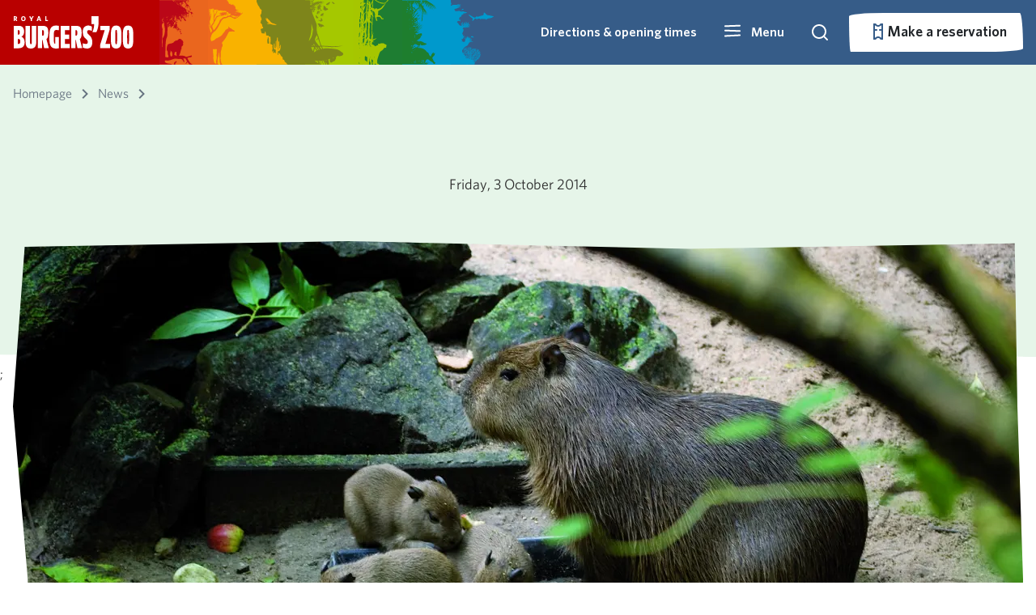

--- FILE ---
content_type: text/html; charset=utf-8
request_url: https://p-ic-hosting-shared-weu-wa-bz-website.azurewebsites.net/nieuws/2014/10/niet-drie-kleine-biggetjes-maar-waterzwijntjes
body_size: 38395
content:


<!DOCTYPE html>

<html lang="en-US">

<head>

    <!--Google Tag Manager -->
    <script type="text/javascript">
        (function (w, d, s, l, i) {
            w[l] = w[l] || []; w[l].push({
                'gtm.start':
                    new Date().getTime(), event: 'gtm.js'
            }); var f = d.getElementsByTagName(s)[0],
                j = d.createElement(s), dl = l != 'dataLayer' ? '&l=' + l : ''; j.async = true; j.src =
                    'https://www.googletagmanager.com/gtm.js?id=' + i + dl; f.parentNode.insertBefore(j, f);
        })(window, document, 'script', 'dataLayer', 'GTM-PF2QS5W')
    </script>
    <!-- End Google Tag Manager -->

    <!-- Google tag (gtag.js) -->
    <script async type="text/plain" data-cookieconsent="marketing" src="https://www.googletagmanager.com/gtag/js?id=G-DVHZF5TSZE"></script>
    <script type="text/plain" data-cookieconsent="marketing">
            window.dataLayer = window.dataLayer || [];
        function gtag() { dataLayer.push(arguments); }
        gtag('js', new Date());

        gtag('config', 'G-DVHZF5TSZE', { 'anonymize_ip': true });
    </script>

    <meta name="google-site-verification" content="VKTr7hIXq7hkyk5z2F-M_fao4N2aCC4fV2I3Pa8MoQ4" />

    <script async src="/rum-static.pingdom.net/pa-5fcf80c056f38f00110000a5.js?v=504911232000000000"></script>

    
<meta name="viewport" content="width=device-width, minimum-scale=1" />
<meta charset="utf-8" />

    <meta name="author" content="Burgers&#x27; Zoo" />


<title> | Royal Burgers&#x27; Zoo</title>

    <link rel="canonical" href="#" />
    <meta property="og:image" prefix="og: http://ogp.me/ns#" content="/media/ca1faqvv/capybara-tk.jpg?rmode=min&width=1248&height=624&v=1db7d67188b08b0" />
    <meta name="twitter:image:src" content="/media/ca1faqvv/capybara-tk.jpg?rmode=min&width=1248&height=624&v=1db7d67188b08b0" />

<meta property="og:url" prefix="og: http://ogp.me/ns#" content="#" />
<meta property="og:title" prefix="og: http://ogp.me/ns#" content=" | Royal Burgers&#x27; Zoo" />
<meta property="og:type" content="website" />
<meta property="og:site_name" content="Burgers Zoo" />

<script type="application/ld+json">
{
    "@context": "http://schema.org",
    "@type": "WebSite",
    "name": "Burgers Zoo",
    "url": "",
    "potentialAction": {
        "@type": "SearchAction",
        "target": "/zoeken?query={search_term_string}",
        "query-input": "required name=search_term_string"
  }
}
</script>

<meta name="twitter:site" content="@BurgersZoo" />
<meta name="twitter:title" content=" | Royal Burgers&#x27; Zoo" />
<meta name="twitter:card" content="summary_large_image" />

    <link rel="shortcut icon" type="image/x-icon" href="/media/xstjfi4s/favicon.ico" />

    <link rel="apple-touch-icon-precomposed" href="/media/funfux3j/bzicon.png" />

    <link rel="alternate" type="application/rss+xml" title="rss feed" href="/rss" />



    <link rel="stylesheet" href="/Frontend/dist/style.css?v=638977690880000000" />
    <link rel="stylesheet" href="/Frontend/dist/fonts.css?v=638977690820000000" />
    <link rel="stylesheet" href="/Frontend/dist/lib.bundle.min.css?v=638977690820000000" />

    <script>
        var currentLanguage = "en-US";
        var availableLanguages = ["en-US","nl-NL","de-DE"];
        var currentPageId = 12274;
    </script>
 
    <script async type="text/javascript" src="/scripts/picturefill.min.js?v=638977690020000000"></script>
    <script async type="text/javascript" src="/scripts/lazysizes.min.js?v=638507595820000000"></script>
    <script defer type="text/javascript" src="/Frontend/dist/lib.bundle.min.js?v=638977690920000000"></script>
    <script>
        var layoutContent = {
            currentPageId: 12274,
            culture: 'en-US'
        }
    </script>
</head>

<body>
    <svg aria-hidden="true" style="position: absolute; width: 0; height: 0; overflow: hidden;" version="1.1" xmlns="http://www.w3.org/2000/svg" xmlns:xlink="http://www.w3.org/1999/xlink">
<defs>
<symbol id="icon-icoon-op-rood-vierkant" viewBox="0 0 35 32">
<path fill="#b70e0c" style="fill: var(--color1, #b70e0c)" d="M35.433 0.018c0 0.474 0 0.854 0 1.234 0 14.063 0.011 28.125-0.004 42.188-0.014 13.802-5.21 25.285-15.665 34.286-6.708 5.774-14.547 9.189-23.361 10.094-14.764 1.519-27.337-3.176-37.496-13.965-6.494-6.899-10.271-15.195-11.309-24.638-2.091-19.034 7.467-36.446 24.576-44.869 6.136-3.017 12.659-4.385 19.486-4.378 14.287 0.011 28.578 0.004 42.864 0.004 0.253 0 0.507 0.025 0.908 0.043z"></path>
<path fill="#fff" style="fill: var(--color2, #fff)" d="M24.041 24.728c0.387 0 0.767 0 1.158 0 0.011 0.054 0.018 0.105 0.029 0.159 0.047 0.239 0.177 0.409 0.412 0.481 0.279 0.087 0.564 0.090 0.839-0.014 0.163-0.061 0.282-0.17 0.293-0.362s-0.105-0.311-0.264-0.365c-0.333-0.116-0.68-0.203-1.013-0.315-0.242-0.080-0.488-0.159-0.713-0.275-0.857-0.441-0.785-1.588-0.083-2.040 0.459-0.297 0.97-0.391 1.505-0.347 0.206 0.018 0.42 0.061 0.615 0.127 0.438 0.145 0.767 0.416 0.948 0.865 0-0.148 0-0.297 0-0.445s0-0.297 0-0.456c1.292 0 2.576 0 3.867 0 0 0.329 0 0.658 0 1.002-0.441 0-0.883 0-1.339 0 0 1.172 0 2.334 0 3.498-0.398 0-0.778 0-1.179 0 0-1.165 0-2.326 0-3.491-0.452 0-0.89 0-1.335 0 0.011 0.112 0.022 0.217 0.033 0.333-0.394 0-0.781 0-1.183 0 0-0.221-0.101-0.38-0.308-0.459-0.264-0.101-0.532-0.116-0.796 0.007-0.116 0.054-0.181 0.152-0.188 0.286-0.007 0.137 0.069 0.232 0.177 0.271 0.268 0.098 0.539 0.181 0.814 0.253 0.394 0.109 0.792 0.199 1.136 0.441 0.391 0.275 0.528 0.662 0.478 1.125-0.065 0.604-0.405 0.995-0.97 1.176-0.724 0.235-1.451 0.239-2.149-0.090-0.521-0.246-0.847-0.825-0.785-1.364z"></path>
<path fill="#fff" style="fill: var(--color2, #fff)" d="M27.543 21.269c0-1.512 0-3.006 0-4.508 0.025-0.004 0.051-0.011 0.072-0.011 0.691 0.004 1.382-0.007 2.073 0.011 1.067 0.029 1.82 0.713 1.972 1.769 0.061 0.434 0.047 0.865-0.072 1.292-0.232 0.814-0.781 1.27-1.606 1.407-0.188 0.033-0.38 0.040-0.568 0.043-0.575 0.004-1.15 0.004-1.726 0.004-0.043-0.007-0.087-0.007-0.145-0.007zM28.729 20.249c0.38-0.004 0.756 0.033 1.122-0.083 0.329-0.101 0.532-0.326 0.608-0.655 0.076-0.318 0.087-0.64 0.007-0.959-0.080-0.315-0.257-0.55-0.564-0.677-0.38-0.159-0.778-0.098-1.176-0.109 0.004 0.832 0.004 1.65 0.004 2.482z"></path>
<path fill="#fff" style="fill: var(--color2, #fff)" d="M20.104 19.623c0 0.55 0 1.085 0 1.635-0.398 0-0.781 0-1.179 0 0-1.498 0-2.992 0-4.497 0.025-0.004 0.051-0.011 0.080-0.011 0.803 0.004 1.606-0.004 2.41 0.011 0.326 0.004 0.637 0.098 0.908 0.289 0.724 0.514 0.626 1.686-0.17 2.077-0.011 0.004-0.022 0.011-0.036 0.022 0.083 0.047 0.17 0.083 0.242 0.137 0.221 0.17 0.315 0.412 0.355 0.673 0.047 0.3 0.065 0.608 0.105 0.912 0.018 0.127 0.061 0.253 0.098 0.394-0.17 0-0.34 0-0.514 0-0.17 0-0.34-0.007-0.51 0.004-0.098 0.004-0.148-0.033-0.163-0.123-0.036-0.257-0.065-0.517-0.101-0.774-0.011-0.087-0.022-0.174-0.043-0.257-0.090-0.344-0.235-0.474-0.59-0.492-0.293-0.011-0.586 0-0.89 0zM20.112 18.701c0.358 0 0.709 0.011 1.056-0.004 0.282-0.011 0.438-0.181 0.456-0.456 0.018-0.279-0.116-0.492-0.398-0.517-0.365-0.033-0.738-0.007-1.114-0.007 0 0.322 0 0.648 0 0.984z"></path>
<path fill="#fff" style="fill: var(--color2, #fff)" d="M23.375 16.758c1.201 0 2.391 0 3.589 0 0 0.311 0 0.619 0 0.941-0.803 0-1.599 0-2.402 0 0 0.264 0 0.514 0 0.781 0.734 0 1.462 0 2.2 0 0 0.311 0 0.608 0 0.915-0.734 0-1.458 0-2.196 0 0 0.289 0 0.568 0 0.857 0.821 0 1.639 0 2.464 0 0 0.344 0 0.677 0 1.013-0.036 0.004-0.069 0.007-0.101 0.007-1.147 0-2.294 0-3.441 0.004-0.090 0-0.119-0.022-0.119-0.116 0.004-1.436 0.004-2.873 0.004-4.309-0.004-0.029 0-0.054 0.004-0.094z"></path>
<path fill="#fff" style="fill: var(--color2, #fff)" d="M20.101 21.736c0 1.161 0 2.319 0 3.491 0.702 0 1.396 0 2.095 0 0 0.344 0 0.673 0 1.009-1.093 0-2.178 0-3.271 0 0-1.498 0-2.996 0-4.501 0.384 0 0.771 0 1.176 0z"></path>
<path fill="#fff" style="fill: var(--color2, #fff)" d="M22.55 21.733c0.391 0 0.771 0 1.158 0 0 1.501 0 2.999 0 4.504-0.384 0-0.763 0-1.158 0 0-1.498 0-2.999 0-4.504z"></path>
<path fill="#fff" style="fill: var(--color2, #fff)" d="M32.105 17.684c-0.369 0-0.651-0.289-0.651-0.658 0.004-0.358 0.289-0.637 0.655-0.637 0.369 0 0.662 0.286 0.658 0.651 0.004 0.362-0.289 0.644-0.662 0.644zM32.677 17.037c0-0.308-0.253-0.557-0.561-0.561-0.304 0-0.568 0.257-0.572 0.557-0.004 0.297 0.261 0.557 0.568 0.561 0.308 0 0.564-0.25 0.564-0.557z"></path>
<path fill="#fff" style="fill: var(--color2, #fff)" d="M32.398 16.791c-0.192-0.065-0.351-0.105-0.474 0.047-0.072 0.087-0.072 0.279-0.007 0.373 0.080 0.119 0.206 0.137 0.474 0.094-0.025 0.033-0.047 0.087-0.080 0.098-0.166 0.054-0.336 0.054-0.474-0.076-0.13-0.119-0.148-0.275-0.101-0.438 0.076-0.268 0.398-0.315 0.604-0.224 0.025 0.011 0.033 0.065 0.058 0.127z"></path>
<path fill="#fff" style="fill: var(--color2, #fff)" d="M12.055 15.94c3.224-0.004 5.825 2.594 5.828 5.818 0.004 3.209-2.601 5.825-5.81 5.828-3.216 0.007-5.843-2.619-5.839-5.832 0.007-3.213 2.605-5.81 5.821-5.814zM12.691 20.564c-0.344-0.724-1.339-1.483-2.634-1.27-1.187 0.199-2.088 1.284-2.077 2.504 0.011 1.226 0.912 2.272 2.135 2.467 1.169 0.188 2.207-0.506 2.569-1.273-0.257 0-0.51-0.004-0.763 0.004-0.029 0-0.065 0.036-0.090 0.061-0.326 0.326-0.713 0.514-1.176 0.557-1.245 0.116-2.258-1.064-1.946-2.276 0.177-0.691 0.615-1.15 1.302-1.339 0.691-0.192 1.299-0.007 1.816 0.488 0.029 0.029 0.065 0.069 0.098 0.069 0.257 0.007 0.507 0.007 0.767 0.007zM13.256 22.405c0-0.391 0-0.774 0-1.161-0.076 0-0.145 0-0.224 0 0 0.257 0 0.503 0 0.753-0.163-0.206-0.311-0.412-0.441-0.633-0.076-0.127-0.163-0.152-0.293-0.112 0 0.391 0 0.774 0 1.158 0.080 0 0.148 0 0.217 0 0-0.261 0-0.51 0-0.789 0.159 0.235 0.311 0.445 0.441 0.662 0.072 0.127 0.159 0.159 0.3 0.123zM9.913 21.244c0 0.297-0.007 0.582 0.004 0.868 0.007 0.152 0.109 0.261 0.257 0.297 0.112 0.029 0.235 0.036 0.351 0.025 0.242-0.029 0.351-0.163 0.355-0.412 0.004-0.141 0.004-0.279 0.004-0.42 0-0.119 0-0.242 0-0.355-0.098 0-0.17 0-0.261 0 0 0.264 0.004 0.517 0 0.771-0.004 0.148-0.076 0.213-0.221 0.217-0.148 0-0.232-0.069-0.239-0.217-0.007-0.203-0.007-0.405-0.007-0.608 0-0.177 0-0.177-0.184-0.17-0.014-0.004-0.033 0-0.058 0.004zM12.138 21.993c-0.127-0.018-0.228-0.033-0.308 0.112-0.109 0.195-0.412 0.159-0.506-0.047-0.069-0.148-0.065-0.308-0.004-0.456 0.083-0.206 0.394-0.253 0.51-0.065 0.083 0.137 0.181 0.116 0.311 0.101-0.022-0.058-0.033-0.112-0.058-0.156-0.119-0.221-0.391-0.322-0.658-0.246-0.275 0.076-0.427 0.34-0.394 0.68 0.033 0.311 0.235 0.51 0.532 0.525 0.304 0.014 0.517-0.148 0.575-0.449zM9.674 22.413c0-0.398 0-0.785 0-1.169-0.080 0-0.148 0-0.217 0 0 0.394 0 0.781 0 1.169 0.080 0 0.145 0 0.217 0z"></path>
<path fill="#fff" style="fill: var(--color2, #fff)" d="M22.272 14.862c-1.946-0.004-3.517-1.577-3.513-3.527 0.004-1.939 1.581-3.509 3.524-3.506 1.946 0.004 3.517 1.581 3.513 3.531-0.007 1.939-1.581 3.506-3.524 3.502z"></path>
<path fill="#fff" style="fill: var(--color2, #fff)" d="M25.658 6.914c-0.872 0.007-1.534-0.655-1.404-1.646 0.152-1.125 1.064-2.073 2.174-2.294 0.315-0.062 0.622-0.051 0.923 0.065 0.597 0.228 0.937 0.839 0.85 1.516-0.152 1.172-1.132 2.171-2.297 2.344-0.080 0.011-0.163 0.011-0.246 0.014z"></path>
<path fill="#fff" style="fill: var(--color2, #fff)" d="M28.256 9.511c-0.948 0-1.567-0.742-1.415-1.697 0.177-1.103 1.107-2.051 2.21-2.254 0.745-0.137 1.407 0.199 1.646 0.836 0.123 0.329 0.123 0.669 0.047 1.009-0.235 1.035-1.172 1.914-2.218 2.084-0.090 0.014-0.181 0.014-0.271 0.022z"></path>
<path fill="#fff" style="fill: var(--color2, #fff)" d="M22.528 3.596c0.933 0.007 1.548 0.738 1.404 1.671-0.17 1.107-1.089 2.059-2.189 2.272-0.778 0.152-1.469-0.213-1.69-0.89-0.116-0.351-0.112-0.713 0.004-1.056 0.358-1.074 1.078-1.755 2.203-1.975 0.083-0.018 0.177-0.014 0.268-0.022z"></path>
<path fill="#fff" style="fill: var(--color2, #fff)" d="M28.639 9.768c0.948 0 1.559 0.691 1.458 1.592-0.134 1.15-1.1 2.167-2.239 2.359-0.716 0.119-1.357-0.192-1.606-0.789-0.156-0.369-0.163-0.752-0.047-1.125 0.34-1.093 1.064-1.78 2.196-2.015 0.094-0.022 0.188-0.018 0.239-0.022z"></path>
<path fill="#fff" style="fill: var(--color2, #fff)" d="M17.576 3.589c0 0.062 0 0.112 0 0.159 0 1.823 0 3.643 0 5.467-0.004 1.787-0.677 3.278-2.030 4.443-0.868 0.749-1.885 1.19-3.028 1.31-1.914 0.195-3.542-0.412-4.859-1.809-0.843-0.894-1.331-1.968-1.465-3.195-0.271-2.467 0.97-4.721 3.184-5.814 0.796-0.391 1.639-0.568 2.525-0.568 1.852 0 3.705 0 5.553 0 0.033 0.004 0.069 0.007 0.119 0.007z"></path>
</symbol>
<symbol id="icon-grijze-druppel-kaal" viewBox="0 0 32 32">
<path fill="#878787" style="fill: var(--color3, #878787)" d="M31.934 0.091c0 0.172 0 0.31 0 0.448 0 5.106 0.004 10.213-0.001 15.319-0.005 5.012-1.892 9.181-5.688 12.45-2.436 2.097-5.282 3.337-8.482 3.665-5.361 0.552-9.926-1.153-13.615-5.071-2.358-2.505-3.73-5.517-4.107-8.946-0.759-6.91 2.711-13.233 8.924-16.291 2.227-1.097 4.595-1.592 7.075-1.591 5.188 0.005 10.375 0.001 15.564 0.001 0.092 0.001 0.185 0.009 0.33 0.016z"></path>
</symbol>
<symbol id="icon-druppel-kaal" viewBox="0 0 32 32">
<path d="M32.001 0.074c0 0.172 0 0.31 0 0.448 0 5.106 0.004 10.213-0.001 15.319-0.005 5.012-1.892 9.181-5.688 12.45-2.436 2.097-5.282 3.337-8.482 3.665-5.361 0.552-9.926-1.153-13.615-5.071-2.358-2.505-3.73-5.517-4.107-8.946-0.759-6.91 2.711-13.233 8.924-16.291 2.227-1.097 4.595-1.592 7.075-1.591 5.188 0.005 10.375 0.001 15.564 0.001 0.092 0.001 0.185 0.009 0.33 0.016z"></path>
</symbol>
<symbol id="icon-icoon-op-rood-vierkant1" viewBox="0 0 35 32">
<path d="M35.433 0.018c0 0.474 0 0.854 0 1.234 0 14.063 0.011 28.125-0.004 42.188-0.014 13.802-5.21 25.285-15.665 34.286-6.708 5.774-14.547 9.189-23.361 10.094-14.764 1.519-27.337-3.176-37.496-13.965-6.494-6.899-10.271-15.195-11.309-24.638-2.091-19.034 7.467-36.446 24.576-44.869 6.136-3.017 12.659-4.385 19.486-4.378 14.287 0.011 28.578 0.004 42.864 0.004 0.253 0 0.507 0.025 0.908 0.043z"></path>
<path d="M24.041 24.728c0.387 0 0.767 0 1.158 0 0.011 0.054 0.018 0.105 0.029 0.159 0.047 0.239 0.177 0.409 0.412 0.481 0.279 0.087 0.564 0.090 0.839-0.014 0.163-0.061 0.282-0.17 0.293-0.362s-0.105-0.311-0.264-0.365c-0.333-0.116-0.68-0.203-1.013-0.315-0.242-0.080-0.488-0.159-0.713-0.275-0.857-0.441-0.785-1.588-0.083-2.040 0.459-0.297 0.97-0.391 1.505-0.347 0.206 0.018 0.42 0.061 0.615 0.127 0.438 0.145 0.767 0.416 0.948 0.865 0-0.148 0-0.297 0-0.445s0-0.297 0-0.456c1.292 0 2.576 0 3.867 0 0 0.329 0 0.658 0 1.002-0.441 0-0.883 0-1.339 0 0 1.172 0 2.334 0 3.498-0.398 0-0.778 0-1.179 0 0-1.165 0-2.326 0-3.491-0.452 0-0.89 0-1.335 0 0.011 0.112 0.022 0.217 0.033 0.333-0.394 0-0.781 0-1.183 0 0-0.221-0.101-0.38-0.308-0.459-0.264-0.101-0.532-0.116-0.796 0.007-0.116 0.054-0.181 0.152-0.188 0.286-0.007 0.137 0.069 0.232 0.177 0.271 0.268 0.098 0.539 0.181 0.814 0.253 0.394 0.109 0.792 0.199 1.136 0.441 0.391 0.275 0.528 0.662 0.478 1.125-0.065 0.604-0.405 0.995-0.97 1.176-0.724 0.235-1.451 0.239-2.149-0.090-0.521-0.246-0.847-0.825-0.785-1.364z"></path>
<path d="M27.543 21.269c0-1.512 0-3.006 0-4.508 0.025-0.004 0.051-0.011 0.072-0.011 0.691 0.004 1.382-0.007 2.073 0.011 1.067 0.029 1.82 0.713 1.972 1.769 0.061 0.434 0.047 0.865-0.072 1.292-0.232 0.814-0.781 1.27-1.606 1.407-0.188 0.033-0.38 0.040-0.568 0.043-0.575 0.004-1.15 0.004-1.726 0.004-0.043-0.007-0.087-0.007-0.145-0.007zM28.729 20.249c0.38-0.004 0.756 0.033 1.122-0.083 0.329-0.101 0.532-0.326 0.608-0.655 0.076-0.318 0.087-0.64 0.007-0.959-0.080-0.315-0.257-0.55-0.564-0.677-0.38-0.159-0.778-0.098-1.176-0.109 0.004 0.832 0.004 1.65 0.004 2.482z"></path>
<path d="M20.104 19.623c0 0.55 0 1.085 0 1.635-0.398 0-0.781 0-1.179 0 0-1.498 0-2.992 0-4.497 0.025-0.004 0.051-0.011 0.080-0.011 0.803 0.004 1.606-0.004 2.41 0.011 0.326 0.004 0.637 0.098 0.908 0.289 0.724 0.514 0.626 1.686-0.17 2.077-0.011 0.004-0.022 0.011-0.036 0.022 0.083 0.047 0.17 0.083 0.242 0.137 0.221 0.17 0.315 0.412 0.355 0.673 0.047 0.3 0.065 0.608 0.105 0.912 0.018 0.127 0.061 0.253 0.098 0.394-0.17 0-0.34 0-0.514 0-0.17 0-0.34-0.007-0.51 0.004-0.098 0.004-0.148-0.033-0.163-0.123-0.036-0.257-0.065-0.517-0.101-0.774-0.011-0.087-0.022-0.174-0.043-0.257-0.090-0.344-0.235-0.474-0.59-0.492-0.293-0.011-0.586 0-0.89 0zM20.112 18.701c0.358 0 0.709 0.011 1.056-0.004 0.282-0.011 0.438-0.181 0.456-0.456 0.018-0.279-0.116-0.492-0.398-0.517-0.365-0.033-0.738-0.007-1.114-0.007 0 0.322 0 0.648 0 0.984z"></path>
<path d="M23.375 16.758c1.201 0 2.391 0 3.589 0 0 0.311 0 0.619 0 0.941-0.803 0-1.599 0-2.402 0 0 0.264 0 0.514 0 0.781 0.734 0 1.462 0 2.2 0 0 0.311 0 0.608 0 0.915-0.734 0-1.458 0-2.196 0 0 0.289 0 0.568 0 0.857 0.821 0 1.639 0 2.464 0 0 0.344 0 0.677 0 1.013-0.036 0.004-0.069 0.007-0.101 0.007-1.147 0-2.294 0-3.441 0.004-0.090 0-0.119-0.022-0.119-0.116 0.004-1.436 0.004-2.873 0.004-4.309-0.004-0.029 0-0.054 0.004-0.094z"></path>
<path d="M20.101 21.736c0 1.161 0 2.319 0 3.491 0.702 0 1.396 0 2.095 0 0 0.344 0 0.673 0 1.009-1.093 0-2.178 0-3.271 0 0-1.498 0-2.996 0-4.501 0.384 0 0.771 0 1.176 0z"></path>
<path d="M22.55 21.733c0.391 0 0.771 0 1.158 0 0 1.501 0 2.999 0 4.504-0.384 0-0.763 0-1.158 0 0-1.498 0-2.999 0-4.504z"></path>
<path d="M32.105 17.684c-0.369 0-0.651-0.289-0.651-0.658 0.004-0.358 0.289-0.637 0.655-0.637 0.369 0 0.662 0.286 0.658 0.651 0.004 0.362-0.289 0.644-0.662 0.644zM32.677 17.037c0-0.308-0.253-0.557-0.561-0.561-0.304 0-0.568 0.257-0.572 0.557-0.004 0.297 0.261 0.557 0.568 0.561 0.308 0 0.564-0.25 0.564-0.557z"></path>
<path d="M32.398 16.791c-0.192-0.065-0.351-0.105-0.474 0.047-0.072 0.087-0.072 0.279-0.007 0.373 0.080 0.119 0.206 0.137 0.474 0.094-0.025 0.033-0.047 0.087-0.080 0.098-0.166 0.054-0.336 0.054-0.474-0.076-0.13-0.119-0.148-0.275-0.101-0.438 0.076-0.268 0.398-0.315 0.604-0.224 0.025 0.011 0.033 0.065 0.058 0.127z"></path>
<path d="M12.055 15.94c3.224-0.004 5.825 2.594 5.828 5.818 0.004 3.209-2.601 5.825-5.81 5.828-3.216 0.007-5.843-2.619-5.839-5.832 0.007-3.213 2.605-5.81 5.821-5.814zM12.691 20.564c-0.344-0.724-1.339-1.483-2.634-1.27-1.187 0.199-2.088 1.284-2.077 2.504 0.011 1.226 0.912 2.272 2.135 2.467 1.169 0.188 2.207-0.506 2.569-1.273-0.257 0-0.51-0.004-0.763 0.004-0.029 0-0.065 0.036-0.090 0.061-0.326 0.326-0.713 0.514-1.176 0.557-1.245 0.116-2.258-1.064-1.946-2.276 0.177-0.691 0.615-1.15 1.302-1.339 0.691-0.192 1.299-0.007 1.816 0.488 0.029 0.029 0.065 0.069 0.098 0.069 0.257 0.007 0.507 0.007 0.767 0.007zM13.256 22.405c0-0.391 0-0.774 0-1.161-0.076 0-0.145 0-0.224 0 0 0.257 0 0.503 0 0.753-0.163-0.206-0.311-0.412-0.441-0.633-0.076-0.127-0.163-0.152-0.293-0.112 0 0.391 0 0.774 0 1.158 0.080 0 0.148 0 0.217 0 0-0.261 0-0.51 0-0.789 0.159 0.235 0.311 0.445 0.441 0.662 0.072 0.127 0.159 0.159 0.3 0.123zM9.913 21.244c0 0.297-0.007 0.582 0.004 0.868 0.007 0.152 0.109 0.261 0.257 0.297 0.112 0.029 0.235 0.036 0.351 0.025 0.242-0.029 0.351-0.163 0.355-0.412 0.004-0.141 0.004-0.279 0.004-0.42 0-0.119 0-0.242 0-0.355-0.098 0-0.17 0-0.261 0 0 0.264 0.004 0.517 0 0.771-0.004 0.148-0.076 0.213-0.221 0.217-0.148 0-0.232-0.069-0.239-0.217-0.007-0.203-0.007-0.405-0.007-0.608 0-0.177 0-0.177-0.184-0.17-0.014-0.004-0.033 0-0.058 0.004zM12.138 21.993c-0.127-0.018-0.228-0.033-0.308 0.112-0.109 0.195-0.412 0.159-0.506-0.047-0.069-0.148-0.065-0.308-0.004-0.456 0.083-0.206 0.394-0.253 0.51-0.065 0.083 0.137 0.181 0.116 0.311 0.101-0.022-0.058-0.033-0.112-0.058-0.156-0.119-0.221-0.391-0.322-0.658-0.246-0.275 0.076-0.427 0.34-0.394 0.68 0.033 0.311 0.235 0.51 0.532 0.525 0.304 0.014 0.517-0.148 0.575-0.449zM9.674 22.413c0-0.398 0-0.785 0-1.169-0.080 0-0.148 0-0.217 0 0 0.394 0 0.781 0 1.169 0.080 0 0.145 0 0.217 0z"></path>
<path d="M22.272 14.862c-1.946-0.004-3.517-1.577-3.513-3.527 0.004-1.939 1.581-3.509 3.524-3.506 1.946 0.004 3.517 1.581 3.513 3.531-0.007 1.939-1.581 3.506-3.524 3.502z"></path>
<path d="M25.658 6.914c-0.872 0.007-1.534-0.655-1.404-1.646 0.152-1.125 1.064-2.073 2.174-2.294 0.315-0.062 0.622-0.051 0.923 0.065 0.597 0.228 0.937 0.839 0.85 1.516-0.152 1.172-1.132 2.171-2.297 2.344-0.080 0.011-0.163 0.011-0.246 0.014z"></path>
<path d="M28.256 9.511c-0.948 0-1.567-0.742-1.415-1.697 0.177-1.103 1.107-2.051 2.21-2.254 0.745-0.137 1.407 0.199 1.646 0.836 0.123 0.329 0.123 0.669 0.047 1.009-0.235 1.035-1.172 1.914-2.218 2.084-0.090 0.014-0.181 0.014-0.271 0.022z"></path>
<path d="M22.528 3.596c0.933 0.007 1.548 0.738 1.404 1.671-0.17 1.107-1.089 2.059-2.189 2.272-0.778 0.152-1.469-0.213-1.69-0.89-0.116-0.351-0.112-0.713 0.004-1.056 0.358-1.074 1.078-1.755 2.203-1.975 0.083-0.018 0.177-0.014 0.268-0.022z"></path>
<path d="M28.639 9.768c0.948 0 1.559 0.691 1.458 1.592-0.134 1.15-1.1 2.167-2.239 2.359-0.716 0.119-1.357-0.192-1.606-0.789-0.156-0.369-0.163-0.752-0.047-1.125 0.34-1.093 1.064-1.78 2.196-2.015 0.094-0.022 0.188-0.018 0.239-0.022z"></path>
<path d="M17.576 3.589c0 0.062 0 0.112 0 0.159 0 1.823 0 3.643 0 5.467-0.004 1.787-0.677 3.278-2.030 4.443-0.868 0.749-1.885 1.19-3.028 1.31-1.914 0.195-3.542-0.412-4.859-1.809-0.843-0.894-1.331-1.968-1.465-3.195-0.271-2.467 0.97-4.721 3.184-5.814 0.796-0.391 1.639-0.568 2.525-0.568 1.852 0 3.705 0 5.553 0 0.033 0.004 0.069 0.007 0.119 0.007z"></path>
</symbol>
<symbol id="icon-icoon-op-grijs-vierkant" viewBox="0 0 35 32">
<path fill="#878787" style="fill: var(--color3, #878787)" d="M59.735-30.014c0 0.474 0 0.854 0 1.234 0 14.063 0.011 28.125-0.004 42.188-0.014 13.802-5.21 25.285-15.665 34.287-6.708 5.774-14.547 9.189-23.361 10.094-14.764 1.52-27.337-3.176-37.496-13.965-6.494-6.899-10.271-15.195-11.309-24.638-2.087-19.030 7.471-36.443 24.58-44.865 6.132-3.021 12.655-4.385 19.486-4.381 14.287 0.014 28.574 0.004 42.864 0.004 0.253 0.004 0.507 0.025 0.904 0.043z"></path>
<path fill="#fff" style="fill: var(--color2, #fff)" d="M24.041 24.728c0.387 0 0.767 0 1.158 0 0.011 0.054 0.018 0.105 0.029 0.159 0.047 0.239 0.177 0.409 0.412 0.481 0.279 0.087 0.564 0.090 0.839-0.014 0.163-0.061 0.282-0.17 0.293-0.362s-0.105-0.311-0.264-0.365c-0.333-0.116-0.68-0.203-1.013-0.315-0.242-0.080-0.488-0.159-0.713-0.275-0.857-0.441-0.785-1.588-0.083-2.040 0.459-0.297 0.97-0.391 1.505-0.347 0.206 0.018 0.42 0.061 0.615 0.127 0.438 0.145 0.767 0.416 0.948 0.865 0-0.148 0-0.297 0-0.445s0-0.297 0-0.456c1.292 0 2.576 0 3.867 0 0 0.329 0 0.658 0 1.002-0.441 0-0.883 0-1.339 0 0 1.172 0 2.334 0 3.498-0.398 0-0.778 0-1.179 0 0-1.165 0-2.326 0-3.491-0.452 0-0.89 0-1.335 0 0.011 0.112 0.022 0.217 0.033 0.333-0.394 0-0.781 0-1.183 0 0-0.221-0.101-0.38-0.308-0.459-0.264-0.101-0.532-0.116-0.796 0.007-0.116 0.054-0.181 0.152-0.188 0.286-0.007 0.137 0.069 0.232 0.177 0.271 0.268 0.098 0.539 0.181 0.814 0.253 0.394 0.109 0.792 0.199 1.136 0.441 0.391 0.275 0.528 0.662 0.478 1.125-0.065 0.604-0.405 0.995-0.97 1.176-0.724 0.235-1.451 0.239-2.149-0.090-0.521-0.246-0.847-0.825-0.785-1.364z"></path>
<path fill="#fff" style="fill: var(--color2, #fff)" d="M27.543 21.269c0-1.512 0-3.006 0-4.508 0.025-0.004 0.051-0.011 0.072-0.011 0.691 0.004 1.382-0.007 2.073 0.011 1.067 0.029 1.82 0.713 1.972 1.769 0.061 0.434 0.047 0.865-0.072 1.292-0.232 0.814-0.781 1.27-1.606 1.407-0.188 0.033-0.38 0.040-0.568 0.043-0.575 0.004-1.15 0.004-1.726 0.004-0.043-0.007-0.087-0.007-0.145-0.007zM28.729 20.249c0.38-0.004 0.756 0.033 1.122-0.083 0.329-0.101 0.532-0.326 0.608-0.655 0.076-0.318 0.087-0.64 0.007-0.959-0.080-0.315-0.257-0.55-0.564-0.677-0.38-0.159-0.778-0.098-1.176-0.109 0.004 0.832 0.004 1.65 0.004 2.482z"></path>
<path fill="#fff" style="fill: var(--color2, #fff)" d="M20.104 19.623c0 0.55 0 1.085 0 1.635-0.398 0-0.781 0-1.179 0 0-1.498 0-2.992 0-4.497 0.025-0.004 0.051-0.011 0.080-0.011 0.803 0.004 1.606-0.004 2.41 0.011 0.326 0.004 0.637 0.098 0.908 0.289 0.724 0.514 0.626 1.686-0.17 2.077-0.011 0.004-0.022 0.011-0.036 0.022 0.083 0.047 0.17 0.083 0.242 0.137 0.221 0.17 0.315 0.412 0.355 0.673 0.047 0.3 0.065 0.608 0.105 0.912 0.018 0.127 0.061 0.253 0.098 0.394-0.17 0-0.34 0-0.514 0-0.17 0-0.34-0.007-0.51 0.004-0.098 0.004-0.148-0.033-0.163-0.123-0.036-0.257-0.065-0.517-0.101-0.774-0.011-0.087-0.022-0.174-0.043-0.257-0.090-0.344-0.235-0.474-0.59-0.492-0.293-0.011-0.586 0-0.89 0zM20.112 18.701c0.358 0 0.709 0.011 1.056-0.004 0.282-0.011 0.438-0.181 0.456-0.456 0.018-0.279-0.116-0.492-0.398-0.517-0.365-0.033-0.738-0.007-1.114-0.007 0 0.322 0 0.648 0 0.984z"></path>
<path fill="#fff" style="fill: var(--color2, #fff)" d="M23.375 16.758c1.201 0 2.391 0 3.589 0 0 0.311 0 0.619 0 0.941-0.803 0-1.599 0-2.402 0 0 0.264 0 0.514 0 0.781 0.734 0 1.462 0 2.2 0 0 0.311 0 0.608 0 0.915-0.734 0-1.458 0-2.196 0 0 0.289 0 0.568 0 0.857 0.821 0 1.639 0 2.464 0 0 0.344 0 0.677 0 1.013-0.036 0.004-0.069 0.007-0.101 0.007-1.147 0-2.294 0-3.441 0.004-0.090 0-0.119-0.022-0.119-0.116 0.004-1.436 0.004-2.873 0.004-4.309-0.004-0.029 0-0.054 0.004-0.094z"></path>
<path fill="#fff" style="fill: var(--color2, #fff)" d="M20.101 21.736c0 1.161 0 2.319 0 3.491 0.702 0 1.396 0 2.095 0 0 0.344 0 0.673 0 1.009-1.093 0-2.178 0-3.271 0 0-1.498 0-2.996 0-4.501 0.384 0 0.771 0 1.176 0z"></path>
<path fill="#fff" style="fill: var(--color2, #fff)" d="M22.55 21.733c0.391 0 0.771 0 1.158 0 0 1.501 0 2.999 0 4.504-0.384 0-0.763 0-1.158 0 0-1.498 0-2.999 0-4.504z"></path>
<path fill="#fff" style="fill: var(--color2, #fff)" d="M32.105 17.684c-0.369 0-0.651-0.289-0.651-0.658 0.004-0.358 0.289-0.637 0.655-0.637 0.369 0 0.662 0.286 0.658 0.651 0.004 0.362-0.289 0.644-0.662 0.644zM32.677 17.037c0-0.308-0.253-0.557-0.561-0.561-0.304 0-0.568 0.257-0.572 0.557-0.004 0.297 0.261 0.557 0.568 0.561 0.308 0 0.564-0.25 0.564-0.557z"></path>
<path fill="#fff" style="fill: var(--color2, #fff)" d="M32.398 16.791c-0.192-0.065-0.351-0.105-0.474 0.047-0.072 0.087-0.072 0.279-0.007 0.373 0.080 0.119 0.206 0.137 0.474 0.094-0.025 0.033-0.047 0.087-0.080 0.098-0.166 0.054-0.336 0.054-0.474-0.076-0.13-0.119-0.148-0.275-0.101-0.438 0.076-0.268 0.398-0.315 0.604-0.224 0.025 0.011 0.033 0.065 0.058 0.127z"></path>
<path fill="#fff" style="fill: var(--color2, #fff)" d="M12.055 15.94c3.224-0.004 5.825 2.594 5.828 5.818 0.004 3.209-2.601 5.825-5.81 5.828-3.216 0.007-5.843-2.619-5.839-5.832 0.007-3.213 2.605-5.81 5.821-5.814zM12.691 20.564c-0.344-0.724-1.339-1.483-2.634-1.27-1.187 0.199-2.088 1.284-2.077 2.504 0.011 1.226 0.912 2.272 2.135 2.467 1.169 0.188 2.207-0.506 2.569-1.273-0.257 0-0.51-0.004-0.763 0.004-0.029 0-0.065 0.036-0.090 0.061-0.326 0.326-0.713 0.514-1.176 0.557-1.245 0.116-2.258-1.064-1.946-2.276 0.177-0.691 0.615-1.15 1.302-1.339 0.691-0.192 1.299-0.007 1.816 0.488 0.029 0.029 0.065 0.069 0.098 0.069 0.257 0.007 0.507 0.007 0.767 0.007zM13.256 22.405c0-0.391 0-0.774 0-1.161-0.076 0-0.145 0-0.224 0 0 0.257 0 0.503 0 0.753-0.163-0.206-0.311-0.412-0.441-0.633-0.076-0.127-0.163-0.152-0.293-0.112 0 0.391 0 0.774 0 1.158 0.080 0 0.148 0 0.217 0 0-0.261 0-0.51 0-0.789 0.159 0.235 0.311 0.445 0.441 0.662 0.072 0.127 0.159 0.159 0.3 0.123zM9.913 21.244c0 0.297-0.007 0.582 0.004 0.868 0.007 0.152 0.109 0.261 0.257 0.297 0.112 0.029 0.235 0.036 0.351 0.025 0.242-0.029 0.351-0.163 0.355-0.412 0.004-0.141 0.004-0.279 0.004-0.42 0-0.119 0-0.242 0-0.355-0.098 0-0.17 0-0.261 0 0 0.264 0.004 0.517 0 0.771-0.004 0.148-0.076 0.213-0.221 0.217-0.148 0-0.232-0.069-0.239-0.217-0.007-0.203-0.007-0.405-0.007-0.608 0-0.177 0-0.177-0.184-0.17-0.014-0.004-0.033 0-0.058 0.004zM12.138 21.993c-0.127-0.018-0.228-0.033-0.308 0.112-0.109 0.195-0.412 0.159-0.506-0.047-0.069-0.148-0.065-0.308-0.004-0.456 0.083-0.206 0.394-0.253 0.51-0.065 0.083 0.137 0.181 0.116 0.311 0.101-0.022-0.058-0.033-0.112-0.058-0.156-0.119-0.221-0.391-0.322-0.658-0.246-0.275 0.076-0.427 0.34-0.394 0.68 0.033 0.311 0.235 0.51 0.532 0.525 0.304 0.014 0.517-0.148 0.575-0.449zM9.674 22.413c0-0.398 0-0.785 0-1.169-0.080 0-0.148 0-0.217 0 0 0.394 0 0.781 0 1.169 0.080 0 0.145 0 0.217 0z"></path>
<path fill="#fff" style="fill: var(--color2, #fff)" d="M22.272 14.862c-1.946-0.004-3.517-1.577-3.513-3.527 0.004-1.939 1.581-3.509 3.524-3.506 1.946 0.004 3.517 1.581 3.513 3.531-0.007 1.939-1.581 3.506-3.524 3.502z"></path>
<path fill="#fff" style="fill: var(--color2, #fff)" d="M25.658 6.914c-0.872 0.007-1.534-0.655-1.404-1.646 0.152-1.125 1.064-2.073 2.174-2.294 0.315-0.062 0.622-0.051 0.923 0.065 0.597 0.228 0.937 0.839 0.85 1.516-0.152 1.172-1.132 2.171-2.297 2.344-0.080 0.011-0.163 0.011-0.246 0.014z"></path>
<path fill="#fff" style="fill: var(--color2, #fff)" d="M28.256 9.511c-0.948 0-1.567-0.742-1.415-1.697 0.177-1.103 1.107-2.051 2.21-2.254 0.745-0.137 1.407 0.199 1.646 0.836 0.123 0.329 0.123 0.669 0.047 1.009-0.235 1.035-1.172 1.914-2.218 2.084-0.090 0.014-0.181 0.014-0.271 0.022z"></path>
<path fill="#fff" style="fill: var(--color2, #fff)" d="M22.528 3.596c0.933 0.007 1.548 0.738 1.404 1.671-0.17 1.107-1.089 2.059-2.189 2.272-0.778 0.152-1.469-0.213-1.69-0.89-0.116-0.351-0.112-0.713 0.004-1.056 0.358-1.074 1.078-1.755 2.203-1.975 0.083-0.018 0.177-0.014 0.268-0.022z"></path>
<path fill="#fff" style="fill: var(--color2, #fff)" d="M28.639 9.768c0.948 0 1.559 0.691 1.458 1.592-0.134 1.15-1.1 2.167-2.239 2.359-0.716 0.119-1.357-0.192-1.606-0.789-0.156-0.369-0.163-0.752-0.047-1.125 0.34-1.093 1.064-1.78 2.196-2.015 0.094-0.022 0.188-0.018 0.239-0.022z"></path>
<path fill="#fff" style="fill: var(--color2, #fff)" d="M17.576 3.589c0 0.062 0 0.112 0 0.159 0 1.823 0 3.643 0 5.467-0.004 1.787-0.677 3.278-2.030 4.443-0.868 0.749-1.885 1.19-3.028 1.31-1.914 0.195-3.542-0.412-4.859-1.809-0.843-0.894-1.331-1.968-1.465-3.195-0.271-2.467 0.97-4.721 3.184-5.814 0.796-0.391 1.639-0.568 2.525-0.568 1.852 0 3.705 0 5.553 0 0.033 0.004 0.069 0.007 0.119 0.007z"></path>
</symbol>
<symbol id="icon-tiktok" viewBox="0 0 32 32">
<path d="M16.707 0.027c1.747-0.027 3.48-0.013 5.213-0.027 0.107 2.040 0.84 4.12 2.333 5.56 1.493 1.48 3.6 2.16 5.653 2.387v5.373c-1.92-0.067-3.853-0.467-5.6-1.293-0.76-0.347-1.467-0.787-2.16-1.24-0.013 3.893 0.013 7.787-0.027 11.667-0.107 1.867-0.72 3.72-1.8 5.253-1.747 2.56-4.773 4.227-7.88 4.28-1.907 0.107-3.813-0.413-5.44-1.373-2.693-1.587-4.587-4.493-4.867-7.613-0.027-0.667-0.040-1.333-0.013-1.987 0.24-2.533 1.493-4.96 3.44-6.613 2.213-1.92 5.307-2.84 8.2-2.293 0.027 1.973-0.053 3.947-0.053 5.92-1.32-0.427-2.867-0.307-4.027 0.493-0.84 0.547-1.48 1.387-1.813 2.333-0.28 0.68-0.2 1.427-0.187 2.147 0.32 2.187 2.427 4.027 4.667 3.827 1.493-0.013 2.92-0.88 3.693-2.147 0.253-0.44 0.533-0.893 0.547-1.413 0.133-2.387 0.080-4.76 0.093-7.147 0.013-5.373-0.013-10.733 0.027-16.093z"></path>
</symbol>
<symbol id="icon-linkedin" viewBox="0 0 32 32">
<path d="M8.675 29.276h-5.551v-17.74h5.551v17.74zM17.66 29.276h-5.551v-17.74h5.322v2.403h0.057c1.183-1.908 2.957-2.861 5.322-2.861 4.349 0 6.524 2.537 6.524 7.611v10.587h-5.494v-9.328c0-2.67-0.935-4.006-2.804-4.006-2.251 0-3.376 1.316-3.376 3.948v9.385z"></path>
<path d="M9.076 5.871c0 1.77-1.435 3.205-3.205 3.205s-3.205-1.435-3.205-3.205c0-1.77 1.435-3.205 3.205-3.205s3.205 1.435 3.205 3.205z"></path>
</symbol>
<symbol id="icon-download" viewBox="0 0 32 32">
<path d="M4 18.667c0.736 0 1.333 0.597 1.333 1.333v5.333c0 0.354 0.14 0.693 0.391 0.943s0.589 0.391 0.943 0.391h18.667c0.354 0 0.693-0.141 0.943-0.391s0.391-0.589 0.391-0.943v-5.333c0-0.736 0.597-1.333 1.333-1.333s1.333 0.597 1.333 1.333v5.333c0 1.061-0.421 2.078-1.172 2.828s-1.767 1.172-2.828 1.172h-18.667c-1.061 0-2.078-0.421-2.828-1.172s-1.172-1.768-1.172-2.828v-5.333c0-0.736 0.597-1.333 1.333-1.333z"></path>
<path d="M8.391 12.391c0.521-0.521 1.365-0.521 1.886 0l5.724 5.724 5.724-5.724c0.521-0.521 1.365-0.521 1.886 0s0.521 1.365 0 1.886l-6.667 6.667c-0.521 0.521-1.365 0.521-1.886 0l-6.667-6.667c-0.521-0.521-0.521-1.365 0-1.886z"></path>
<path d="M16 2.667c0.736 0 1.333 0.597 1.333 1.333v16c0 0.736-0.597 1.333-1.333 1.333s-1.333-0.597-1.333-1.333v-16c0-0.736 0.597-1.333 1.333-1.333z"></path>
</symbol>
<symbol id="icon-camera" viewBox="0 0 32 32">
<path d="M10.891 3.26c0.247-0.371 0.664-0.594 1.109-0.594h8c0.446 0 0.862 0.223 1.109 0.594l2.271 3.406h4.62c1.061 0 2.078 0.421 2.828 1.172s1.172 1.768 1.172 2.828v14.667c0 1.061-0.421 2.078-1.172 2.828s-1.767 1.172-2.828 1.172h-24c-1.061 0-2.078-0.421-2.828-1.172s-1.172-1.767-1.172-2.828v-14.667c0-1.061 0.421-2.078 1.172-2.828s1.768-1.172 2.828-1.172h4.62l2.271-3.406zM12.714 5.333l-2.271 3.406c-0.247 0.371-0.664 0.594-1.109 0.594h-5.333c-0.354 0-0.693 0.14-0.943 0.391s-0.391 0.589-0.391 0.943v14.667c0 0.354 0.14 0.693 0.391 0.943s0.589 0.391 0.943 0.391h24c0.354 0 0.693-0.141 0.943-0.391s0.391-0.589 0.391-0.943v-14.667c0-0.354-0.141-0.693-0.391-0.943s-0.589-0.391-0.943-0.391h-5.333c-0.446 0-0.862-0.223-1.109-0.594l-2.271-3.406h-6.573z"></path>
<path d="M16 13.333c-2.209 0-4 1.791-4 4s1.791 4 4 4c2.209 0 4-1.791 4-4s-1.791-4-4-4zM9.333 17.333c0-3.682 2.985-6.667 6.667-6.667s6.667 2.985 6.667 6.667c0 3.682-2.985 6.667-6.667 6.667s-6.667-2.985-6.667-6.667z"></path>
</symbol>
<symbol id="icon-add" viewBox="0 0 32 32">
<path d="M14.667 6.667c0-0.736 0.597-1.333 1.333-1.333s1.333 0.597 1.333 1.333v18.667c0 0.736-0.597 1.333-1.333 1.333s-1.333-0.597-1.333-1.333v-18.667z"></path>
<path d="M6.667 17.333c-0.736 0-1.333-0.597-1.333-1.333s0.597-1.333 1.333-1.333h18.667c0.736 0 1.333 0.597 1.333 1.333s-0.597 1.333-1.333 1.333h-18.667z"></path>
</symbol>
<symbol id="icon-add--circle" viewBox="0 0 32 32">
<path fill="#444" style="fill: var(--color4, #444)" d="M30.667 16c0 8.1-6.567 14.667-14.667 14.667s-14.667-6.566-14.667-14.667c0-8.1 6.566-14.667 14.667-14.667s14.667 6.566 14.667 14.667z"></path>
<path fill="#fff" style="fill: var(--color2, #fff)" d="M14.667 10.667c0-0.736 0.597-1.333 1.333-1.333s1.333 0.597 1.333 1.333v10.667c0 0.736-0.597 1.333-1.333 1.333s-1.333-0.597-1.333-1.333v-10.667z"></path>
<path fill="#fff" style="fill: var(--color2, #fff)" d="M10.667 17.333c-0.736 0-1.333-0.597-1.333-1.333s0.597-1.333 1.333-1.333h10.667c0.736 0 1.333 0.597 1.333 1.333s-0.597 1.333-1.333 1.333h-10.667z"></path>
</symbol>
<symbol id="icon-agenda" viewBox="0 0 32 32">
<path d="M6.667 6.667c-0.736 0-1.333 0.597-1.333 1.333v18.667c0 0.736 0.597 1.333 1.333 1.333h18.667c0.736 0 1.333-0.597 1.333-1.333v-18.667c0-0.736-0.597-1.333-1.333-1.333h-18.667zM6.667 4h18.667c2.209 0 4 1.791 4 4v18.667c0 2.209-1.791 4-4 4h-18.667c-2.209 0-4-1.791-4-4v-18.667c0-2.209 1.791-4 4-4z"></path>
<path d="M20 2.667c0-0.736 0.597-1.333 1.333-1.333s1.333 0.597 1.333 1.333v5.333c0 0.736-0.597 1.333-1.333 1.333s-1.333-0.597-1.333-1.333v-5.333zM9.333 2.667c0-0.736 0.597-1.333 1.333-1.333s1.333 0.597 1.333 1.333v5.333c0 0.736-0.597 1.333-1.333 1.333s-1.333-0.597-1.333-1.333v-5.333zM4 14.667c-0.736 0-1.333-0.597-1.333-1.333s0.597-1.333 1.333-1.333h24c0.736 0 1.333 0.597 1.333 1.333s-0.597 1.333-1.333 1.333h-24z"></path>
</symbol>
<symbol id="icon-arrow--down" viewBox="0 0 32 32">
<path d="M25.027 17.813c-0.226-0.273-0.551-0.444-0.904-0.477s-0.704 0.077-0.976 0.303l-5.813 4.84v-15.813c0-0.736-0.597-1.333-1.333-1.333s-1.333 0.597-1.333 1.333v15.813l-5.813-4.84c-0.367-0.305-0.868-0.391-1.316-0.226s-0.773 0.557-0.853 1.027c-0.081 0.47 0.096 0.947 0.462 1.252l8 6.667 0.2 0.12 0.173 0.093c0.309 0.119 0.651 0.119 0.96 0l0.173-0.093 0.2-0.12 8-6.667c0.273-0.226 0.444-0.551 0.477-0.904s-0.077-0.704-0.303-0.976v0z"></path>
</symbol>
<symbol id="icon-arrow--left" viewBox="0 0 32 32">
<path d="M25.333 14.667h-15.813l4.84-5.813c0.471-0.567 0.394-1.409-0.173-1.88s-1.409-0.394-1.88 0.173l-6.667 8c-0.045 0.064-0.085 0.13-0.12 0.2 0 0.067 0 0.107-0.093 0.173-0.060 0.153-0.092 0.316-0.093 0.48 0.001 0.164 0.033 0.327 0.093 0.48 0 0.067 0 0.107 0.093 0.173 0.035 0.070 0.075 0.136 0.12 0.2l6.667 8c0.254 0.305 0.63 0.481 1.027 0.48 0.312 0.001 0.613-0.108 0.853-0.307 0.273-0.226 0.444-0.551 0.477-0.904s-0.077-0.704-0.303-0.976l-4.84-5.813h15.813c0.736 0 1.333-0.597 1.333-1.333s-0.597-1.333-1.333-1.333z"></path>
</symbol>
<symbol id="icon-arrow--right" viewBox="0 0 32 32">
<path d="M6.667 17.333h15.813l-4.84 5.813c-0.471 0.567-0.394 1.409 0.173 1.88s1.409 0.394 1.88-0.173l6.667-8c0.045-0.064 0.085-0.13 0.12-0.2 0-0.067 0.067-0.107 0.093-0.173 0.060-0.153 0.092-0.316 0.093-0.48-0.001-0.164-0.033-0.327-0.093-0.48 0-0.067-0.067-0.107-0.093-0.173-0.035-0.070-0.075-0.136-0.12-0.2l-6.667-8c-0.254-0.305-0.63-0.481-1.027-0.48-0.312-0.001-0.613 0.108-0.853 0.307-0.273 0.226-0.444 0.551-0.477 0.904s0.077 0.704 0.303 0.976l4.84 5.813h-15.813c-0.736 0-1.333 0.597-1.333 1.333s0.597 1.333 1.333 1.333z"></path>
</symbol>
<symbol id="icon-arrow--up" viewBox="0 0 32 32">
<path d="M6.973 14.187c0.226 0.273 0.551 0.444 0.904 0.477s0.704-0.077 0.976-0.303l5.813-4.84v15.813c0 0.736 0.597 1.333 1.333 1.333s1.333-0.597 1.333-1.333v-15.813l5.813 4.84c0.367 0.305 0.868 0.391 1.316 0.226s0.773-0.557 0.853-1.027c0.081-0.47-0.096-0.947-0.462-1.252l-8-6.667-0.2-0.12-0.173-0.093c-0.309-0.119-0.651-0.119-0.96 0l-0.173 0.093-0.2 0.12-8 6.667c-0.273 0.226-0.444 0.551-0.477 0.904s0.077 0.704 0.303 0.976z"></path>
</symbol>
<symbol id="icon-arrow--up_right" viewBox="0 0 32 32">
<path d="M21.724 8.391c0.521-0.521 1.365-0.521 1.886 0 0.481 0.481 0.518 1.237 0.111 1.76l-0.111 0.126-13.333 13.333c-0.521 0.521-1.365 0.521-1.886 0-0.481-0.481-0.518-1.237-0.111-1.76l0.111-0.126 13.333-13.333z"></path>
<path d="M22.667 8c0.684 0 1.247 0.515 1.324 1.178l0.009 0.155v13.333c0 0.736-0.597 1.333-1.333 1.333-0.684 0-1.247-0.515-1.324-1.178l-0.009-0.155v-12h-12c-0.684 0-1.247-0.515-1.324-1.178l-0.009-0.155c0-0.684 0.515-1.247 1.178-1.324l0.155-0.009h13.333z"></path>
</symbol>
<symbol id="icon-box--off" viewBox="0 0 32 32">
<path fill="#adb5bd" style="fill: var(--color5, #adb5bd)" d="M5.841 2.667h20.317c1.753 0 3.175 1.421 3.175 3.175v20.317c0 1.753-1.421 3.175-3.175 3.175h-20.317c-1.753 0-3.175-1.421-3.175-3.175v-20.317c0-1.753 1.421-3.175 3.175-3.175z"></path>
<path fill="#fff" style="fill: var(--color2, #fff)" d="M5.841 3.937c-1.052 0-1.905 0.853-1.905 1.905v20.317c0 1.052 0.853 1.905 1.905 1.905h20.317c1.052 0 1.905-0.853 1.905-1.905v-20.317c0-1.052-0.853-1.905-1.905-1.905h-20.317z"></path>
</symbol>
<symbol id="icon-box--on" viewBox="0 0 32 32">
<path fill="#444" style="fill: var(--color4, #444)" d="M5.333 2.667h21.333c1.473 0 2.667 1.194 2.667 2.667v21.333c0 1.473-1.194 2.667-2.667 2.667h-21.333c-1.473 0-2.667-1.194-2.667-2.667v-21.333c0-1.473 1.194-2.667 2.667-2.667z"></path>
<path fill="#fff" style="fill: var(--color2, #fff)" d="M21.173 11.053l-7.84 7.84-2.507-2.507c-0.52-0.52-1.36-0.52-1.88 0s-0.52 1.36 0 1.88l3.453 3.453c0.52 0.52 1.36 0.52 1.88 0l8.787-8.787c0.521-0.52 0.521-1.36 0-1.88-0.52-0.52-1.373-0.52-1.893 0z"></path>
</symbol>
<symbol id="icon-check" viewBox="0 0 32 32">
<path d="M12 22.114l13.724-13.724c0.521-0.521 1.365-0.521 1.886 0s0.521 1.365 0 1.886l-14.667 14.667c-0.521 0.521-1.365 0.521-1.886 0l-6.667-6.667c-0.521-0.521-0.521-1.365 0-1.886s1.365-0.521 1.886 0l5.724 5.724z"></path>
</symbol>
<symbol id="icon-chevron--down" viewBox="0 0 32 32">
<path d="M22.12 11.453l-6.12 6.107-6.12-6.107-1.88 1.88 8 8 8-8z"></path>
</symbol>
<symbol id="icon-chevron--left" viewBox="0 0 32 32">
<path d="M20.547 9.88l-1.88-1.88-8 8 8 8 1.88-1.88-6.107-6.12z"></path>
</symbol>
<symbol id="icon-chevron--right" viewBox="0 0 32 32">
<path d="M13.333 8l-1.88 1.88 6.107 6.12-6.107 6.12 1.88 1.88 8-8z"></path>
</symbol>
<symbol id="icon-chevron--up" viewBox="0 0 32 32">
<path d="M16 10.667l-8 8 1.88 1.88 6.12-6.107 6.12 6.107 1.88-1.88z"></path>
</symbol>
<symbol id="icon-clock" viewBox="0 0 32 32">
<path d="M16 1.333c-8.1 0-14.667 6.566-14.667 14.667s6.566 14.667 14.667 14.667c8.1 0 14.667-6.566 14.667-14.667s-6.566-14.667-14.667-14.667zM16 4c6.627 0 12 5.373 12 12s-5.373 12-12 12c-6.627 0-12-5.373-12-12s5.373-12 12-12z"></path>
<path d="M16 6.667c0.684 0 1.247 0.515 1.324 1.178l0.009 0.155v7.176l4.596 2.298c0.612 0.306 0.885 1.018 0.658 1.646l-0.062 0.143c-0.306 0.612-1.018 0.885-1.646 0.658l-0.143-0.062-5.333-2.667c-0.402-0.201-0.672-0.588-0.727-1.026l-0.010-0.166v-8c0-0.736 0.597-1.333 1.333-1.333z"></path>
</symbol>
<symbol id="icon-close" viewBox="0 0 32 32">
<path d="M23.516 7.439c0.547-0.493 1.39-0.449 1.883 0.099s0.449 1.39-0.099 1.883l-16.815 15.141c-0.547 0.493-1.39 0.449-1.883-0.099s-0.449-1.39 0.099-1.883l16.815-15.141z"></path>
<path d="M7.571 8.336c-0.483-0.556-0.424-1.398 0.132-1.881s1.398-0.424 1.881 0.132l14.845 17.077c0.483 0.556 0.424 1.398-0.132 1.881s-1.398 0.424-1.881-0.132l-14.845-17.077z"></path>
</symbol>
<symbol id="icon-close--outline" viewBox="0 0 32 32">
<path d="M30.667 16c0 8.1-6.567 14.667-14.667 14.667s-14.667-6.566-14.667-14.667c0-8.1 6.566-14.667 14.667-14.667s14.667 6.566 14.667 14.667z"></path>
<path fill="#fff" style="fill: var(--color2, #fff)" d="M11.057 12.943c-0.521-0.521-0.521-1.365 0-1.886s1.365-0.521 1.886 0l8 8c0.521 0.521 0.521 1.365 0 1.886s-1.365 0.521-1.886 0l-8-8z"></path>
<path fill="#fff" style="fill: var(--color2, #fff)" d="M19.057 11.057c0.521-0.521 1.365-0.521 1.886 0s0.521 1.365 0 1.886l-8 8c-0.521 0.521-1.365 0.521-1.886 0s-0.521-1.365 0-1.886l8-8z"></path>
</symbol>
<symbol id="icon-danger" viewBox="0 0 32 32">
<path d="M13.72 5.147l-11.293 18.853c-0.474 0.821-0.477 1.831-0.007 2.654s1.34 1.336 2.287 1.346h22.587c0.947-0.010 1.818-0.523 2.287-1.346s0.466-1.834-0.007-2.654l-11.293-18.853c-0.483-0.797-1.348-1.284-2.28-1.284s-1.797 0.487-2.28 1.284z"></path>
<path fill="#fff" style="fill: var(--color2, #fff)" d="M14.667 12c0-0.736 0.597-1.333 1.333-1.333s1.333 0.597 1.333 1.333v5.333c0 0.736-0.597 1.333-1.333 1.333s-1.333-0.597-1.333-1.333v-5.333z"></path>
<path fill="#fff" style="fill: var(--color2, #fff)" d="M17.333 22.667c0 0.736-0.597 1.333-1.333 1.333s-1.333-0.597-1.333-1.333c0-0.736 0.597-1.333 1.333-1.333s1.333 0.597 1.333 1.333z"></path>
</symbol>
<symbol id="icon-delete" viewBox="0 0 32 32">
<path d="M4 9.333c-0.736 0-1.333-0.597-1.333-1.333s0.597-1.333 1.333-1.333h24c0.736 0 1.333 0.597 1.333 1.333s-0.597 1.333-1.333 1.333h-24z"></path>
<path d="M24 8c0-0.736 0.597-1.333 1.333-1.333s1.333 0.597 1.333 1.333v18.667c0 2.209-1.791 4-4 4h-13.333c-2.209 0-4-1.791-4-4v-18.667c0-0.736 0.597-1.333 1.333-1.333s1.333 0.597 1.333 1.333v18.667c0 0.736 0.597 1.333 1.333 1.333h13.333c0.736 0 1.333-0.597 1.333-1.333v-18.667zM12 8c0 0.736-0.597 1.333-1.333 1.333s-1.333-0.597-1.333-1.333v-2.667c0-2.209 1.791-4 4-4h5.333c2.209 0 4 1.791 4 4v2.667c0 0.736-0.597 1.333-1.333 1.333s-1.333-0.597-1.333-1.333v-2.667c0-0.736-0.597-1.333-1.333-1.333h-5.333c-0.736 0-1.333 0.597-1.333 1.333v2.667z"></path>
</symbol>
<symbol id="icon-education" viewBox="0 0 32 32">
<path d="M16 4l-14.667 8 5.333 2.907v8l9.333 5.093 9.333-5.093v-8l2.667-1.453v9.213h2.667v-10.667l-14.667-8zM25.093 12l-9.093 4.96-9.093-4.96 9.093-4.96 9.093 4.96zM22.667 21.32l-6.667 3.64-6.667-3.64v-4.96l6.667 3.64 6.667-3.64v4.96z"></path>
</symbol>
<symbol id="icon-euro" viewBox="0 0 32 32">
<path d="M24.737 23.768c-1.574 1.656-3.59 2.568-5.676 2.568-3.419 0-6.379-2.401-7.772-5.871h9.496c0.823 0 1.491-0.668 1.491-1.491s-0.668-1.491-1.491-1.491h-10.253c-0.059-0.487-0.091-0.985-0.091-1.491 0-0.571 0.040-1.131 0.115-1.677h10.229c0.823 0 1.491-0.668 1.491-1.491s-0.668-1.491-1.491-1.491h-9.416c1.423-3.369 4.336-5.684 7.692-5.684 2.086 0 4.101 0.912 5.676 2.568 0.567 0.596 1.51 0.621 2.108 0.054s0.621-1.511 0.054-2.108c-2.143-2.254-4.926-3.495-7.837-3.495-4.971 0-9.22 3.61-10.869 8.667h-3.995c-0.823 0-1.491 0.668-1.491 1.491s0.668 1.491 1.491 1.491h3.357c-0.060 0.55-0.095 1.109-0.095 1.677 0 0.505 0.026 1.001 0.075 1.491h-3.336c-0.823 0-1.491 0.668-1.491 1.491s0.668 1.491 1.491 1.491h3.936c1.604 5.154 5.896 8.853 10.927 8.853 2.911 0 5.694-1.242 7.837-3.495 0.567-0.597 0.544-1.541-0.054-2.108s-1.541-0.544-2.107 0.053z"></path>
</symbol>
<symbol id="icon-facebook" viewBox="0 0 32 32">
<path d="M5.63 2.667h20.741c1.636 0 2.963 1.327 2.963 2.963v20.741c0 1.636-1.327 2.963-2.963 2.963h-20.741c-1.636 0-2.963-1.327-2.963-2.963v-20.741c0-1.636 1.327-2.963 2.963-2.963v0zM24.889 5.63h-3.704c-2.864 0-5.185 2.321-5.185 5.185v3.704h-2.963v4.444h2.963v10.37h4.444v-10.37h4.444v-4.444h-4.444v-2.963c0-0.818 0.663-1.481 1.481-1.481h2.963v-4.444z"></path>
</symbol>
<symbol id="icon-heart" viewBox="0 0 32 32">
<path d="M31.269 11.333c0 2.299-0.914 4.504-2.54 6.129l-11.787 11.787c-0.521 0.521-1.365 0.521-1.886 0l-11.787-11.787c-3.385-3.385-3.385-8.874 0-12.259s8.874-3.385 12.259 0l0.471 0.471 0.47-0.47c1.625-1.626 3.83-2.54 6.13-2.54s4.504 0.914 6.129 2.54c1.626 1.625 2.54 3.83 2.54 6.129zM16 26.421l10.844-10.844c1.126-1.125 1.758-2.652 1.758-4.244s-0.633-3.118-1.758-4.244c-1.126-1.126-2.652-1.759-4.244-1.759s-3.118 0.633-4.244 1.759l-1.413 1.413c-0.521 0.521-1.365 0.521-1.886 0l-1.413-1.413c-2.344-2.344-6.144-2.344-8.488 0s-2.344 6.144 0 8.488l10.844 10.844z"></path>
</symbol>
<symbol id="icon-help" viewBox="0 0 32 32">
<path d="M16 2.667c-7.36 0-13.333 5.973-13.333 13.333s5.973 13.333 13.333 13.333c7.36 0 13.333-5.973 13.333-13.333s-5.973-13.333-13.333-13.333zM16 26.667c-5.88 0-10.667-4.787-10.667-10.667s4.787-10.667 10.667-10.667c5.88 0 10.667 4.787 10.667 10.667s-4.787 10.667-10.667 10.667zM14.667 21.333h2.667v2.667h-2.667v-2.667zM16.813 8.053c-2.747-0.4-5.173 1.293-5.907 3.72-0.24 0.773 0.347 1.56 1.16 1.56h0.267c0.547 0 0.987-0.387 1.173-0.893 0.427-1.187 1.693-2 3.067-1.707 1.267 0.267 2.2 1.507 2.093 2.8-0.133 1.787-2.16 2.173-3.267 3.84 0 0.013-0.013 0.013-0.013 0.027-0.013 0.027-0.027 0.040-0.040 0.067-0.12 0.2-0.24 0.427-0.333 0.667-0.013 0.040-0.040 0.067-0.053 0.107-0.013 0.027-0.013 0.053-0.027 0.093-0.16 0.453-0.267 1-0.267 1.667h2.667c0-0.56 0.147-1.027 0.373-1.427 0.027-0.040 0.040-0.080 0.067-0.12 0.107-0.187 0.24-0.36 0.373-0.52 0.013-0.013 0.027-0.040 0.040-0.053 0.133-0.16 0.28-0.307 0.44-0.453 1.28-1.213 3.013-2.2 2.653-4.747-0.32-2.32-2.147-4.28-4.467-4.627v0z"></path>
</symbol>
<symbol id="icon-info" viewBox="0 0 32 32">
<path fill="#444" style="fill: var(--color4, #444)" d="M29.333 16c0 7.364-5.97 13.333-13.333 13.333s-13.333-5.97-13.333-13.333c0-7.364 5.97-13.333 13.333-13.333s13.333 5.97 13.333 13.333z"></path>
<path fill="#fff" style="fill: var(--color2, #fff)" d="M17.333 21.333c0 0.736-0.597 1.333-1.333 1.333s-1.333-0.597-1.333-1.333v-5.333c0-0.736 0.597-1.333 1.333-1.333s1.333 0.597 1.333 1.333v5.333z"></path>
<path fill="#fff" style="fill: var(--color2, #fff)" d="M17.333 10.667c0 0.736-0.597 1.333-1.333 1.333s-1.333-0.597-1.333-1.333c0-0.736 0.597-1.333 1.333-1.333s1.333 0.597 1.333 1.333z"></path>
</symbol>
<symbol id="icon-instagram" viewBox="0 0 32 32">
<path d="M10.4 2.667h11.2c4.267 0 7.733 3.467 7.733 7.733v11.2c0 4.271-3.462 7.733-7.733 7.733h-11.2c-4.267 0-7.733-3.467-7.733-7.733v-11.2c0-4.271 3.462-7.733 7.733-7.733v0zM10.133 5.333c-2.651 0-4.8 2.149-4.8 4.8v11.733c0 2.653 2.147 4.8 4.8 4.8h11.733c2.651 0 4.8-2.149 4.8-4.8v-11.733c0-2.653-2.147-4.8-4.8-4.8h-11.733zM23 7.333c0.92 0 1.667 0.746 1.667 1.667s-0.746 1.667-1.667 1.667c-0.92 0-1.667-0.746-1.667-1.667s0.746-1.667 1.667-1.667v0zM16 9.333c3.682 0 6.667 2.985 6.667 6.667s-2.985 6.667-6.667 6.667c-3.682 0-6.667-2.985-6.667-6.667s2.985-6.667 6.667-6.667v0zM16 12c-2.209 0-4 1.791-4 4s1.791 4 4 4c2.209 0 4-1.791 4-4s-1.791-4-4-4z"></path>
</symbol>
<symbol id="icon-link" viewBox="0 0 32 32">
<path d="M16.94 4.789c2.854-2.756 7.39-2.717 10.195 0.089 2.732 2.731 2.841 7.104 0.287 9.98l-0.213 0.23-3.636 3.636c-1.492 1.492-3.558 2.263-5.663 2.113s-4.040-1.208-5.304-2.898c-0.401-0.536-0.291-1.296 0.245-1.697s1.296-0.291 1.697 0.245c0.843 1.127 2.133 1.831 3.536 1.932 1.31 0.094 2.597-0.348 3.572-1.216l0.204-0.193 3.622-3.621c1.837-1.902 1.811-4.926-0.059-6.797-1.806-1.806-4.687-1.893-6.585-0.254l-0.199 0.182-2.085 2.073c-0.475 0.472-1.242 0.47-1.714-0.005-0.436-0.438-0.467-1.126-0.096-1.6l0.101-0.114 2.097-2.085z"></path>
<path d="M13.759 11.148l0.332 0.016c2.105 0.151 4.040 1.208 5.304 2.898 0.401 0.536 0.291 1.296-0.245 1.697s-1.296 0.291-1.697-0.245c-0.843-1.127-2.133-1.831-3.536-1.932-1.31-0.094-2.597 0.348-3.572 1.216l-0.204 0.193-3.622 3.621c-1.837 1.902-1.811 4.926 0.059 6.797 1.806 1.806 4.687 1.892 6.582 0.256l0.199-0.182 2.073-2.073c0.473-0.473 1.241-0.473 1.714 0 0.437 0.437 0.471 1.125 0.101 1.6l-0.101 0.114-2.088 2.087c-2.854 2.756-7.39 2.717-10.195-0.089-2.732-2.732-2.841-7.104-0.287-9.98l0.213-0.23 3.636-3.636c1.413-1.414 3.342-2.18 5.331-2.129z"></path>
</symbol>
<symbol id="icon-mail" viewBox="0 0 32 32">
<path d="M5.333 6.667c-0.73 0-1.333 0.603-1.333 1.333v16c0 0.73 0.603 1.333 1.333 1.333h21.333c0.73 0 1.333-0.603 1.333-1.333v-16c0-0.73-0.603-1.333-1.333-1.333h-21.333zM5.333 4h21.333c2.203 0 4 1.797 4 4v16c0 2.203-1.797 4-4 4h-21.333c-2.203 0-4-1.797-4-4v-16c0-2.203 1.797-4 4-4z"></path>
<path d="M16 15.706l12.569-8.798c0.603-0.422 1.435-0.276 1.857 0.328s0.276 1.435-0.328 1.857l-13.333 9.333c-0.459 0.321-1.070 0.321-1.529 0l-13.333-9.333c-0.603-0.422-0.75-1.254-0.328-1.857s1.254-0.75 1.857-0.328l12.569 8.798z"></path>
</symbol>
<symbol id="icon-map" viewBox="0 0 32 32">
<path d="M17.044 28.228c1.36-1.083 2.721-2.308 3.988-3.645 3.538-3.734 5.635-7.578 5.635-11.25 0-5.891-4.776-10.667-10.667-10.667s-10.667 4.776-10.667 10.667c0 3.671 2.097 7.515 5.635 11.25 1.266 1.337 2.627 2.561 3.988 3.645 0.371 0.296 0.721 0.564 1.044 0.802 0.323-0.239 0.673-0.507 1.044-0.802zM22.968 26.417c-1.359 1.434-2.81 2.741-4.262 3.897-0.509 0.405-0.983 0.764-1.409 1.072-0.26 0.188-0.449 0.319-0.557 0.39-0.448 0.299-1.031 0.299-1.479 0-0.107-0.072-0.297-0.203-0.557-0.39-0.427-0.308-0.9-0.666-1.409-1.072-1.452-1.156-2.904-2.463-4.262-3.897-3.962-4.182-6.365-8.588-6.365-13.084 0-7.364 5.97-13.333 13.333-13.333s13.333 5.97 13.333 13.333c0 4.495-2.403 8.901-6.365 13.084z"></path>
<path d="M16 18.667c-2.946 0-5.333-2.388-5.333-5.333s2.388-5.333 5.333-5.333c2.946 0 5.333 2.388 5.333 5.333s-2.388 5.333-5.333 5.333zM16 16c1.473 0 2.667-1.194 2.667-2.667s-1.194-2.667-2.667-2.667c-1.473 0-2.667 1.194-2.667 2.667s1.194 2.667 2.667 2.667z"></path>
</symbol>
<symbol id="icon-menu" viewBox="0 0 32 32">
<path d="M3.961 16.914l23.985 0.838c0.736 0.026 1.353-0.55 1.379-1.286s-0.55-1.353-1.286-1.379l-23.985-0.838c-0.736-0.026-1.353 0.55-1.379 1.286s0.55 1.353 1.286 1.379z"></path>
<path d="M4.054 9.751l23.985-0.838c0.736-0.026 1.312-0.643 1.286-1.379s-0.643-1.312-1.379-1.286l-23.985 0.838c-0.736 0.026-1.312 0.643-1.286 1.379s0.643 1.312 1.379 1.286z"></path>
<path d="M4.086 25.96l23.967-1.256c0.735-0.039 1.3-0.666 1.262-1.401s-0.666-1.3-1.401-1.262l-23.967 1.256c-0.735 0.039-1.3 0.666-1.262 1.401s0.666 1.3 1.401 1.262z"></path>
</symbol>
<symbol id="icon-message" viewBox="0 0 32 32">
<path d="M8.391 21.724c0.25-0.25 0.589-0.391 0.943-0.391h16c0.736 0 1.333-0.597 1.333-1.333v-13.333c0-0.736-0.597-1.333-1.333-1.333h-18.667c-0.736 0-1.333 0.597-1.333 1.333v18.114l3.057-3.057zM9.886 24l-4.943 4.943c-0.84 0.84-2.276 0.245-2.276-0.943v-21.333c0-2.209 1.791-4 4-4h18.667c2.209 0 4 1.791 4 4v13.333c0 2.209-1.791 4-4 4h-15.448z"></path>
</symbol>
<symbol id="icon-minus" viewBox="0 0 32 32">
<path d="M6.667 17.333c-0.736 0-1.333-0.597-1.333-1.333s0.597-1.333 1.333-1.333h18.667c0.736 0 1.333 0.597 1.333 1.333s-0.597 1.333-1.333 1.333h-18.667z"></path>
</symbol>
<symbol id="icon-minus--circle" viewBox="0 0 32 32">
<path fill="#444" style="fill: var(--color4, #444)" d="M30.667 16c0 8.1-6.567 14.667-14.667 14.667s-14.667-6.566-14.667-14.667c0-8.1 6.566-14.667 14.667-14.667s14.667 6.566 14.667 14.667z"></path>
<path fill="#fff" style="fill: var(--color2, #fff)" d="M10.667 17.333c-0.736 0-1.333-0.597-1.333-1.333s0.597-1.333 1.333-1.333h10.667c0.736 0 1.333 0.597 1.333 1.333s-0.597 1.333-1.333 1.333h-10.667z"></path>
</symbol>
<symbol id="icon-more-vertical" viewBox="0 0 32 32">
<path d="M16 18.667c-1.473 0-2.667-1.194-2.667-2.667s1.194-2.667 2.667-2.667c1.473 0 2.667 1.194 2.667 2.667s-1.194 2.667-2.667 2.667zM16 9.333c-1.473 0-2.667-1.194-2.667-2.667s1.194-2.667 2.667-2.667c1.473 0 2.667 1.194 2.667 2.667s-1.194 2.667-2.667 2.667zM16 28c-1.473 0-2.667-1.194-2.667-2.667s1.194-2.667 2.667-2.667c1.473 0 2.667 1.194 2.667 2.667s-1.194 2.667-2.667 2.667z"></path>
</symbol>
<symbol id="icon-notification" viewBox="0 0 32 32">
<path d="M7.285 21.334h17.432c-0.456-0.785-0.716-1.696-0.716-2.667v-6.667c0-4.412-3.589-8-8-8s-8 3.588-8 8v6.667c0 0.971-0.261 1.881-0.716 2.667zM29.334 24.001h-26.667c-0.737 0-1.333-0.596-1.333-1.333s0.596-1.333 1.333-1.333c1.471 0 2.667-1.196 2.667-2.667v-6.667c0-5.883 4.784-10.667 10.667-10.667 5.881 0 10.667 4.784 10.667 10.667v6.667c0 1.471 1.196 2.667 2.667 2.667 0.736 0 1.333 0.596 1.333 1.333s-0.597 1.333-1.333 1.333zM15.993 30.661c-0.68 0-1.369-0.173-1.999-0.537-0.601-0.349-1.104-0.852-1.453-1.452-0.369-0.637-0.153-1.453 0.483-1.823s1.452-0.155 1.823 0.481c0.117 0.201 0.285 0.369 0.485 0.485 0.636 0.372 1.453 0.152 1.823-0.484s1.187-0.853 1.823-0.483c0.637 0.369 0.855 1.184 0.483 1.821-0.74 1.277-2.085 1.991-3.467 1.991z"></path>
</symbol>
<symbol id="icon-pause" viewBox="0 0 32 32">
<path stroke-linecap="round" stroke-linejoin="round" stroke-miterlimit="4" stroke-width="2.6667" d="M13.333 20v-8"></path>
<path stroke-linecap="round" stroke-linejoin="round" stroke-miterlimit="4" stroke-width="2.6667" d="M18.667 20v-8"></path>
</symbol>
<symbol id="icon-play" viewBox="0 0 32 32">
<path d="M12 10.667v10.667c0 1.065 1.187 1.7 2.073 1.109l8-5.333c0.792-0.528 0.792-1.691 0-2.219l-8-5.333c-0.886-0.591-2.073 0.044-2.073 1.109zM14.667 13.159l4.261 2.841-4.261 2.84v-5.681z"></path>
</symbol>
<symbol id="icon-quotes" viewBox="0 0 43 32">
<path d="M17.368 32l2.158-29.87-9.136-2.13-10.391 32h17.368zM40.508 32l2.158-29.87-9.136-2.13-10.29 32h17.267z"></path>
</symbol>
<symbol id="icon-radio--off" viewBox="0 0 32 32">
<path fill="#adb5bd" style="fill: var(--color5, #adb5bd)" d="M16 29.333c-7.364 0-13.333-5.97-13.333-13.333s5.97-13.333 13.333-13.333c7.364 0 13.333 5.97 13.333 13.333s-5.97 13.333-13.333 13.333z"></path>
<path fill="#fff" style="fill: var(--color2, #fff)" d="M16 28c6.627 0 12-5.373 12-12s-5.373-12-12-12c-6.627 0-12 5.373-12 12s5.373 12 12 12z"></path>
</symbol>
<symbol id="icon-radio--on" viewBox="0 0 32 32">
<path fill="#adb5bd" style="fill: var(--color5, #adb5bd)" d="M16 29.333c-7.364 0-13.333-5.97-13.333-13.333s5.97-13.333 13.333-13.333c7.364 0 13.333 5.97 13.333 13.333s-5.97 13.333-13.333 13.333z"></path>
<path fill="#fff" style="fill: var(--color2, #fff)" d="M16 28c6.627 0 12-5.373 12-12s-5.373-12-12-12c-6.627 0-12 5.373-12 12s5.373 12 12 12z"></path>
<path fill="#444" style="fill: var(--color4, #444)" d="M24 16c0 4.418-3.582 8-8 8s-8-3.582-8-8c0-4.418 3.582-8 8-8s8 3.582 8 8z"></path>
</symbol>
<symbol id="icon-search" viewBox="0 0 32 32">
<path d="M14.667 26.667c-6.627 0-12-5.373-12-12s5.373-12 12-12c6.627 0 12 5.373 12 12s-5.373 12-12 12zM14.667 24c5.155 0 9.333-4.179 9.333-9.333s-4.179-9.333-9.333-9.333c-5.155 0-9.333 4.179-9.333 9.333s4.179 9.333 9.333 9.333z"></path>
<path d="M28.943 27.057c0.521 0.521 0.521 1.365 0 1.886s-1.365 0.521-1.886 0l-5.8-5.8c-0.521-0.521-0.521-1.365 0-1.886s1.365-0.521 1.886 0l5.8 5.8z"></path>
</symbol>
<symbol id="icon-settings" viewBox="0 0 32 32">
<path d="M16 21.333c-2.946 0-5.333-2.388-5.333-5.333s2.388-5.333 5.333-5.333c2.946 0 5.333 2.388 5.333 5.333s-2.388 5.333-5.333 5.333zM16 18.667c1.473 0 2.667-1.194 2.667-2.667s-1.194-2.667-2.667-2.667c-1.473 0-2.667 1.194-2.667 2.667s1.194 2.667 2.667 2.667z"></path>
<path d="M27.88 17.333h0.12c0.736 0 1.333-0.597 1.333-1.333s-0.597-1.333-1.333-1.333h-0.232c-1.408-0.006-2.679-0.847-3.234-2.141-0.048-0.113-0.081-0.231-0.097-0.352-0.442-1.26-0.135-2.674 0.819-3.649l0.081-0.081c0.25-0.25 0.391-0.589 0.391-0.943s-0.141-0.693-0.392-0.944c-0.25-0.25-0.589-0.391-0.943-0.391s-0.693 0.141-0.944 0.392l-0.090 0.090c-1.033 1.010-2.576 1.29-3.884 0.712-1.294-0.555-2.136-1.825-2.141-3.239v-0.12c0-0.736-0.597-1.333-1.333-1.333s-1.333 0.597-1.333 1.333v0.232c-0.006 1.408-0.847 2.679-2.141 3.234-0.113 0.048-0.231 0.081-0.352 0.097-1.26 0.442-2.674 0.135-3.649-0.819l-0.081-0.081c-0.25-0.25-0.589-0.391-0.943-0.391s-0.693 0.141-0.944 0.392c-0.25 0.25-0.391 0.589-0.391 0.943s0.141 0.693 0.392 0.944l0.090 0.090c1.010 1.033 1.29 2.576 0.738 3.819-0.501 1.362-1.783 2.279-3.265 2.313h-0.12c-0.736 0-1.333 0.597-1.333 1.333s0.597 1.333 1.333 1.333h0.232c1.408 0.006 2.679 0.847 3.228 2.128 0.583 1.321 0.303 2.865-0.717 3.908l-0.081 0.081c-0.25 0.25-0.391 0.589-0.391 0.943s0.141 0.693 0.392 0.944c0.25 0.25 0.589 0.391 0.943 0.391s0.693-0.141 0.944-0.392l0.090-0.090c1.033-1.010 2.576-1.29 3.819-0.738 1.362 0.501 2.279 1.783 2.313 3.265v0.12c0 0.736 0.597 1.333 1.333 1.333s1.333-0.597 1.333-1.333v-0.232c0.006-1.408 0.847-2.679 2.128-3.228 1.321-0.583 2.865-0.303 3.908 0.717l0.081 0.081c0.25 0.25 0.589 0.391 0.943 0.391s0.693-0.141 0.944-0.392c0.25-0.25 0.391-0.589 0.391-0.943s-0.141-0.693-0.392-0.944l-0.090-0.090c-1.008-1.031-1.289-2.571-0.71-3.891 0.556-1.291 1.825-2.129 3.236-2.135zM27.065 11.62c0.159 0.234 0.423 0.379 0.708 0.38h0.227c2.209 0 4 1.791 4 4s-1.791 4-4 4h-0.115c-0.345 0.001-0.657 0.208-0.793 0.525l-0.006 0.013c-0.143 0.324-0.074 0.703 0.163 0.945l0.079 0.079c0.751 0.75 1.173 1.768 1.173 2.83s-0.422 2.080-1.172 2.829c-0.75 0.751-1.768 1.173-2.83 1.173s-2.080-0.422-2.829-1.173l-0.070-0.070c-0.253-0.248-0.632-0.316-0.969-0.168-0.317 0.136-0.524 0.448-0.525 0.788v0.227c0 2.209-1.791 4-4 4s-4-1.791-4-4v-0.089c-0.008-0.356-0.233-0.67-0.645-0.825-0.324-0.143-0.703-0.074-0.945 0.163l-0.079 0.079c-0.75 0.751-1.768 1.173-2.83 1.173s-2.080-0.422-2.829-1.172c-0.751-0.75-1.173-1.768-1.173-2.83s0.422-2.080 1.173-2.829l0.070-0.070c0.248-0.253 0.316-0.632 0.168-0.969-0.136-0.317-0.448-0.524-0.788-0.525h-0.227c-2.209 0-4-1.791-4-4s1.791-4 4-4h0.089c0.356-0.008 0.67-0.233 0.825-0.645 0.143-0.324 0.074-0.703-0.163-0.945l-0.079-0.079c-0.751-0.75-1.173-1.768-1.173-2.83s0.422-2.080 1.172-2.829c0.75-0.751 1.768-1.173 2.83-1.173s2.080 0.422 2.829 1.173l0.070 0.070c0.253 0.248 0.632 0.316 0.956 0.173 0.085-0.038 0.174-0.066 0.265-0.085 0.234-0.159 0.379-0.423 0.38-0.708v-0.227c0-2.209 1.791-4 4-4s4 1.791 4 4v0.115c0.001 0.345 0.208 0.657 0.538 0.799 0.324 0.143 0.703 0.074 0.945-0.163l0.079-0.079c0.75-0.751 1.768-1.173 2.83-1.173s2.080 0.422 2.829 1.172c0.751 0.75 1.173 1.768 1.173 2.83s-0.422 2.080-1.173 2.829l-0.070 0.070c-0.248 0.253-0.316 0.632-0.173 0.956 0.038 0.085 0.066 0.174 0.085 0.265z"></path>
</symbol>
<symbol id="icon-succes" viewBox="0 0 32 32">
<path d="M29.333 16c0 7.364-5.97 13.333-13.333 13.333s-13.333-5.97-13.333-13.333c0-7.364 5.97-13.333 13.333-13.333s13.333 5.97 13.333 13.333z"></path>
<path fill="#fff" style="fill: var(--color2, #fff)" d="M21.173 11.053l-7.84 7.84-2.507-2.507c-0.52-0.52-1.36-0.52-1.88 0s-0.52 1.36 0 1.88l3.453 3.453c0.52 0.52 1.36 0.52 1.88 0l8.787-8.787c0.521-0.52 0.521-1.36 0-1.88-0.52-0.52-1.373-0.52-1.893 0z"></path>
</symbol>
<symbol id="icon-succes-outline" viewBox="0 0 32 32">
<path d="M21.173 11.053l-7.84 7.84-2.507-2.507c-0.52-0.52-1.36-0.52-1.88 0s-0.52 1.36 0 1.88l3.453 3.453c0.52 0.52 1.36 0.52 1.88 0l8.787-8.787c0.521-0.52 0.521-1.36 0-1.88-0.52-0.52-1.373-0.52-1.893 0z"></path>
</symbol>
<symbol id="icon-ticket" viewBox="0 0 32 32">
<path d="M21.333 14.667h-2.667c-0.736 0-1.333-0.597-1.333-1.333s0.597-1.333 1.333-1.333h2.667v-6.665c-1.259 1.679-3.235 2.668-5.333 2.668s-4.075-0.988-5.333-2.668v6.665h2.667c0.736 0 1.333 0.597 1.333 1.333s-0.597 1.333-1.333 1.333h-2.667v11.999c1.259-1.679 3.235-2.668 5.333-2.668s4.075 0.988 5.333 2.668v-11.999zM8 29.333v-26.667h4.227c0.565 1.6 2.077 2.67 3.773 2.67s3.209-1.070 3.773-2.67h4.227v26.667h-4.227c-0.565-1.6-2.077-2.67-3.773-2.67s-3.209 1.070-3.773 2.67h-4.227z"></path>
</symbol>
<symbol id="icon-twitter" viewBox="0 0 32 32">
<path d="M18.416 14.049l9.487-10.799h-2.247l-8.241 9.374-6.577-9.374h-7.588l9.948 14.177-9.948 11.323h2.247l8.697-9.902 6.947 9.902h7.587zM6.308 4.91h3.452l15.893 22.262h-3.453z"></path>
</symbol>
<symbol id="icon-upload" viewBox="0 0 32 32">
<path d="M14.667 16c0-0.736 0.597-1.333 1.333-1.333s1.333 0.597 1.333 1.333v12c0 0.736-0.597 1.333-1.333 1.333s-1.333-0.597-1.333-1.333v-12z"></path>
<path d="M24.001 10.667c3.656 0.002 6.846 2.483 7.748 6.027s-0.713 7.247-3.924 8.997c-0.647 0.352-1.456 0.114-1.809-0.532s-0.114-1.456 0.532-1.809c2.14-1.167 3.217-3.636 2.616-5.998s-2.727-4.016-5.164-4.018h-1.68c-0.608 0-1.139-0.411-1.291-1-0.967-3.741-4.139-6.499-7.977-6.937s-7.55 1.534-9.336 4.96c-1.785 3.426-1.275 7.598 1.283 10.493 0.488 0.552 0.436 1.394-0.116 1.882s-1.394 0.436-1.882-0.116c-3.289-3.722-3.945-9.086-1.65-13.492s7.068-6.941 12.003-6.377c4.587 0.524 8.433 3.623 9.951 7.919h0.695z"></path>
<path d="M11.609 22.276c-0.521 0.521-1.365 0.521-1.886 0s-0.521-1.365 0-1.886l5.333-5.333c0.521-0.521 1.365-0.521 1.886 0l5.333 5.333c0.521 0.521 0.521 1.365 0 1.886s-1.365 0.521-1.886 0l-4.391-4.391-4.391 4.391z"></path>
</symbol>
<symbol id="icon-user1" viewBox="0 0 32 32">
<path d="M16 2.667c-7.36 0-13.333 5.973-13.333 13.333s5.973 13.333 13.333 13.333c7.36 0 13.333-5.973 13.333-13.333s-5.973-13.333-13.333-13.333zM16 6.667c2.213 0 4 1.787 4 4s-1.787 4-4 4c-2.213 0-4-1.787-4-4s1.787-4 4-4zM16 25.6c-3.333 0-6.28-1.707-8-4.293 0.040-2.653 5.333-4.107 8-4.107 2.653 0 7.96 1.453 8 4.107-1.72 2.587-4.667 4.293-8 4.293z"></path>
</symbol>
<symbol id="icon-warning" viewBox="0 0 32 32">
<path fill="#444" style="fill: var(--color4, #444)" d="M10.48 2.667h11.040l7.813 7.813v11.040l-7.813 7.813h-11.040l-7.813-7.813v-11.040z"></path>
<path fill="#fff" style="fill: var(--color2, #fff)" d="M14.667 10.667c0-0.736 0.597-1.333 1.333-1.333s1.333 0.597 1.333 1.333v5.333c0 0.736-0.597 1.333-1.333 1.333s-1.333-0.597-1.333-1.333v-5.333z"></path>
<path fill="#fff" style="fill: var(--color2, #fff)" d="M17.333 21.333c0 0.736-0.597 1.333-1.333 1.333s-1.333-0.597-1.333-1.333c0-0.736 0.597-1.333 1.333-1.333s1.333 0.597 1.333 1.333z"></path>
</symbol>
<symbol id="icon-weather" viewBox="0 0 32 32">
<path d="M9.977 4.172c-6.149 1.047-10.47 6.63-9.942 12.845s5.729 10.989 11.966 10.985h11.999c4.418 0 8-3.582 8-8l-0.006-0.3c-0.158-4.279-3.677-7.7-7.994-7.7h-0.695c-1.925-5.458-7.527-8.818-13.328-7.83zM21.029 13.668c0.152 0.589 0.683 1 1.291 1h1.68c2.946 0 5.333 2.388 5.333 5.333s-2.388 5.333-5.333 5.333h-12c-4.852 0.004-8.897-3.71-9.308-8.544s2.95-9.176 7.733-9.991c4.782-0.815 9.391 2.17 10.604 6.867z"></path>
</symbol>
<symbol id="icon-whatsapp" viewBox="0 0 32 32">
<path d="M22.611 18.932c0.222 0.111 0.389 0.553-0.056 1.715-0.333 0.885-1.833 1.604-2.722 1.604-5.333 0-10.5-6.252-10.5-9.239 0-1.438 0.5-2.158 1-2.656 0.444-0.498 0.778-0.553 1-0.553h0.667c0.222 0 0.5 0 0.722 0.553l1.056 2.434c0.278 0.609-0.5 1.383-0.833 1.715-0.167 0.166-0.333 0.387-0.111 0.719 1.389 2.158 2.278 2.822 4.5 3.928 0.333 0.166 0.556 0.055 0.722-0.111l1.056-1.328c0.278-0.332 0.5-0.221 0.722-0.111l2.778 1.328zM16.056 4.88c-6.111 0-11.056 4.979-11.056 11.010 0 3.762 1.944 6.252 1.944 6.252l-1.111 4.094 4.222-1.107c0 0 2.333 1.77 6 1.77 6.111 0 11.056-4.924 11.056-11.010 0-6.141-4.944-11.010-11.056-11.010zM16.056 2.667c7.389 0 13.278 5.975 13.278 13.223 0 7.303-6 13.223-13.278 13.223-3.722 0-6.333-1.604-6.333-1.604l-7.056 1.826 1.889-6.86c0 0-1.778-2.711-1.778-6.584 0-7.248 6-13.223 13.278-13.223z"></path>
</symbol>
<symbol id="icon-youtube" viewBox="0 0 32 32">
<path d="M13.333 20l6.92-4-6.92-4v8zM28.747 9.56c0.173 0.627 0.293 1.467 0.373 2.533 0.093 1.067 0.133 1.987 0.133 2.787l0.080 1.12c0 2.92-0.213 5.067-0.587 6.44-0.333 1.2-1.107 1.973-2.307 2.307-0.627 0.173-1.773 0.293-3.533 0.373-1.733 0.093-3.32 0.133-4.787 0.133l-2.12 0.080c-5.587 0-9.067-0.213-10.44-0.587-1.2-0.333-1.973-1.107-2.307-2.307-0.173-0.627-0.293-1.467-0.373-2.533-0.093-1.067-0.133-1.987-0.133-2.787l-0.080-1.12c0-2.92 0.213-5.067 0.587-6.44 0.333-1.2 1.107-1.973 2.307-2.307 0.627-0.173 1.773-0.293 3.533-0.373 1.733-0.093 3.32-0.133 4.787-0.133l2.12-0.080c5.587 0 9.067 0.213 10.44 0.587 1.2 0.333 1.973 1.107 2.307 2.307z"></path>
</symbol>
<symbol id="icon-de-DE" viewBox="0 0 43 32">
<path fill="#ffd018" style="fill: var(--color6, #ffd018)" d="M0 21.333h42.667v10.667h-42.667v-10.667z"></path>
<path fill="#e31d1c" style="fill: var(--color7, #e31d1c)" d="M0 10.667h42.667v10.667h-42.667v-10.667z"></path>
<path fill="#272727" style="fill: var(--color8, #272727)" d="M0 0h42.667v10.667h-42.667v-10.667z"></path>
</symbol>
<symbol id="icon-en-US" viewBox="0 0 43 32">
<path fill="#2e42a5" style="fill: var(--color9, #2e42a5)" d="M0 0v32h42.667v-32h-42.667z"></path>
<path fill="#fff" style="fill: var(--color2, #fff)" d="M-4.751 29.714l9.389 3.971 38.242-29.368 4.953-5.901-10.040-1.327-15.598 12.655-12.555 8.527-14.39 11.443z"></path>
<path fill="#f50100" style="fill: var(--color10, #f50100)" d="M-3.466 32.496l4.783 2.304 44.736-36.932h-6.716l-42.803 34.628z"></path>
<path fill="#fff" style="fill: var(--color2, #fff)" d="M47.417 29.714l-9.389 3.971-38.242-29.368-4.952-5.901 10.040-1.327 15.598 12.655 12.555 8.527 14.39 11.443z"></path>
<path fill="#f50100" style="fill: var(--color10, #f50100)" d="M47.097 31.71l-4.783 2.304-19.049-15.812-5.648-1.767-23.259-17.999h6.716l23.246 17.572 6.174 2.118 16.602 13.584z"></path>
<path fill="#f50100" style="fill: var(--color10, #f50100)" d="M26.37-2.667h-10.074v13.333h-18.926v10.667h18.926v13.333h10.074v-13.333h19v-10.667h-19v-13.333z"></path>
<path fill="#fff" style="fill: var(--color2, #fff)" d="M16.296-2.667v-2.667h-2.667v2.667h2.667zM26.37-2.667h2.667v-2.667h-2.667v2.667zM16.296 10.667v2.667h2.667v-2.667h-2.667zM-2.63 10.667v-2.667h-2.667v2.667h2.667zM-2.63 21.333h-2.667v2.667h2.667v-2.667zM16.296 21.333h2.667v-2.667h-2.667v2.667zM16.296 34.667h-2.667v2.667h2.667v-2.667zM26.37 34.667v2.667h2.667v-2.667h-2.667zM26.37 21.333v-2.667h-2.667v2.667h2.667zM45.37 21.333v2.667h2.667v-2.667h-2.667zM45.37 10.667h2.667v-2.667h-2.667v2.667zM26.37 10.667h-2.667v2.667h2.667v-2.667zM16.296 0h10.074v-5.333h-10.074v5.333zM18.963 10.667v-13.333h-5.333v13.333h5.333zM-2.63 13.333h18.926v-5.333h-18.926v5.333zM0.037 21.333v-10.667h-5.333v10.667h5.333zM16.296 18.667h-18.926v5.333h18.926v-5.333zM18.963 34.667v-13.333h-5.333v13.333h5.333zM26.37 32h-10.074v5.333h10.074v-5.333zM23.704 21.333v13.333h5.333v-13.333h-5.333zM45.37 18.667h-19v5.333h19v-5.333zM42.703 10.667v10.667h5.333v-10.667h-5.333zM26.37 13.333h19v-5.333h-19v5.333zM23.704-2.667v13.333h5.333v-13.333h-5.333z"></path>
</symbol>
<symbol id="icon-nl-NL" viewBox="0 0 43 32">
<path fill="#f7fcff" style="fill: var(--color11, #f7fcff)" d="M0 0v32h42.667v-32h-42.667z"></path>
<path fill="#e31d1c" style="fill: var(--color7, #e31d1c)" d="M0 0v10.667h42.667v-10.667h-42.667z"></path>
<path fill="#3d58db" style="fill: var(--color12, #3d58db)" d="M0 21.333v10.667h42.667v-10.667h-42.667z"></path>
</symbol>
<symbol id="icon-modalClose" viewBox="0 0 32 32">
<path fill="#fff" style="fill: var(--color2, #fff)" d="M24.581 3.074c2.621 1.567 5.007 3.548 6.244 6.075s1.32 5.592 1.046 8.725-0.906 6.341-2.679 8.911c-1.773 2.57-4.688 4.502-7.794 5.047-3.106 0.539-6.403-0.31-9.63-1.288-3.227-0.972-6.384-2.068-8.451-4.192-2.073-2.118-3.055-5.264-3.272-8.36s0.344-6.155 1.55-8.998c1.212-2.842 3.074-5.474 5.625-7.066 2.558-1.598 5.797-2.149 8.84-1.852 3.049 0.297 5.899 1.437 8.521 2.997z"></path>
<path fill="#365c88" style="fill: var(--color13, #365c88)" d="M21.010 10.293c0.365-0.329 0.927-0.299 1.255 0.066s0.299 0.927-0.066 1.255l-11.21 10.094c-0.365 0.329-0.927 0.299-1.255-0.066s-0.299-0.927 0.066-1.255l11.21-10.094z"></path>
<path fill="#365c88" style="fill: var(--color13, #365c88)" d="M10.381 10.891c-0.322-0.37-0.283-0.932 0.088-1.254s0.932-0.283 1.254 0.088l9.897 11.385c0.322 0.371 0.283 0.932-0.088 1.254s-0.932 0.283-1.254-0.088l-9.897-11.385z"></path>
</symbol>
<symbol id="icon-globe" viewBox="0 0 32 32">
<path d="M22.601 14.667c-0.285-3.587-1.469-7.137-3.565-10.28 2.093 0.545 3.964 1.643 5.449 3.128 1.877 1.877 3.135 4.371 3.441 7.152zM19.039 27.612c1.977-2.968 3.249-6.471 3.559-10.279h5.329c-0.307 2.781-1.564 5.275-3.441 7.152-1.484 1.484-3.355 2.581-5.447 3.127zM9.399 17.333c0.285 3.587 1.469 7.137 3.565 10.28-2.093-0.545-3.964-1.643-5.449-3.128-1.877-1.877-3.135-4.371-3.441-7.152zM12.961 4.388c-1.976 2.968-3.248 6.471-3.559 10.279h-5.329c0.307-2.781 1.564-5.275 3.441-7.152 1.485-1.484 3.355-2.581 5.447-3.127zM16.005 1.333c0 0 0 0 0 0-4.059 0.001-7.725 1.644-10.376 4.296-2.653 2.652-4.296 6.321-4.296 10.371s1.643 7.719 4.296 10.371c2.651 2.652 6.317 4.295 10.365 4.296 0 0 0 0 0 0 4.059-0.001 7.724-1.644 10.376-4.296 2.653-2.652 4.296-6.321 4.296-10.371s-1.643-7.719-4.296-10.371c-2.651-2.652-6.317-4.295-10.365-4.296zM19.928 17.333c-0.336 3.717-1.755 7.147-3.927 9.935-2.305-2.961-3.608-6.424-3.927-9.935zM15.999 4.732c2.305 2.961 3.608 6.424 3.927 9.935h-7.853c0.336-3.717 1.755-7.147 3.927-9.935z"></path>
</symbol>
<symbol id="icon-maximize-2" viewBox="0 0 32 32">
<path d="M24.781 5.333l-7.057 7.057c-0.521 0.521-0.521 1.365 0 1.885s1.365 0.521 1.885 0l7.057-7.057v4.781c0 0.736 0.597 1.333 1.333 1.333s1.333-0.597 1.333-1.333v-8c0-0.181-0.036-0.353-0.101-0.511s-0.161-0.304-0.288-0.431c-0.001-0.001-0.001-0.001-0.003-0.003-0.123-0.123-0.269-0.221-0.431-0.288-0.157-0.065-0.329-0.101-0.511-0.101h-8c-0.736 0-1.333 0.597-1.333 1.333s0.597 1.333 1.333 1.333zM7.219 26.667l7.057-7.057c0.521-0.521 0.521-1.365 0-1.885s-1.365-0.521-1.885 0l-7.057 7.057v-4.781c0-0.736-0.597-1.333-1.333-1.333s-1.333 0.597-1.333 1.333v8c0 0.736 0.597 1.333 1.333 1.333h8c0.736 0 1.333-0.597 1.333-1.333s-0.597-1.333-1.333-1.333z"></path>
</symbol>
<symbol id="icon-phone" viewBox="0 0 32 32">
<path d="M30.667 22.56c0.021-0.952-0.315-1.872-0.897-2.591-0.613-0.755-1.505-1.289-2.567-1.44-1.067-0.131-2.26-0.419-3.448-0.861-0.577-0.212-1.191-0.291-1.792-0.232-0.884 0.085-1.743 0.465-2.425 1.14l-0.96 0.96c-2.36-1.489-4.48-3.556-6.111-6.119l0.968-0.968c0.429-0.44 0.751-0.968 0.943-1.541 0.283-0.843 0.285-1.781-0.052-2.681-0.385-1.004-0.691-2.192-0.859-3.46-0.139-0.952-0.608-1.793-1.284-2.405-0.719-0.648-1.675-1.039-2.703-1.028h-3.995c-0.117 0-0.243 0.005-0.364 0.016-1.099 0.1-2.056 0.637-2.711 1.421s-1.011 1.823-0.911 2.932c0.4 4.101 1.82 8.324 4.288 12.136 2.003 3.217 4.864 6.164 8.397 8.408 3.424 2.263 7.579 3.816 12.115 4.308 0.123 0.012 0.255 0.017 0.384 0.017 1.104-0.004 2.104-0.457 2.824-1.183s1.164-1.729 1.16-2.828zM28 22.56v4c0.001 0.373-0.145 0.707-0.387 0.949s-0.572 0.393-0.941 0.395c-4.199-0.448-7.948-1.855-11.017-3.883-3.237-2.057-5.812-4.716-7.603-7.592-2.263-3.493-3.54-7.308-3.899-10.984-0.032-0.357 0.085-0.701 0.305-0.965s0.537-0.44 0.904-0.473l4.117-0.007c0.361-0.004 0.676 0.125 0.916 0.341 0.227 0.205 0.384 0.488 0.431 0.811 0.189 1.429 0.544 2.823 1.009 4.033 0.108 0.288 0.107 0.596 0.013 0.877-0.065 0.193-0.175 0.375-0.323 0.527l-1.683 1.681c-0.432 0.432-0.505 1.085-0.216 1.601 2.112 3.713 5.119 6.609 8.508 8.504 0.529 0.296 1.176 0.192 1.593-0.221l1.693-1.693c0.221-0.219 0.503-0.343 0.797-0.372 0.203-0.020 0.413 0.007 0.612 0.080 1.363 0.508 2.76 0.848 4.045 1.005 0.321 0.045 0.616 0.221 0.82 0.473 0.196 0.241 0.308 0.549 0.301 0.909z"></path>
</symbol>
<symbol id="icon-user" viewBox="0 0 32 32">
<path d="M28 28v-2.667c0-1.84-0.748-3.509-1.952-4.715s-2.875-1.952-4.715-1.952h-10.667c-1.84 0-3.509 0.748-4.715 1.952s-1.952 2.875-1.952 4.715v2.667c0 0.736 0.597 1.333 1.333 1.333s1.333-0.597 1.333-1.333v-2.667c0-1.105 0.447-2.103 1.172-2.828s1.723-1.172 2.828-1.172h10.667c1.105 0 2.103 0.447 2.828 1.172s1.172 1.723 1.172 2.828v2.667c0 0.736 0.597 1.333 1.333 1.333s1.333-0.597 1.333-1.333zM22.667 9.333c0-1.84-0.748-3.509-1.952-4.715s-2.875-1.952-4.715-1.952-3.509 0.748-4.715 1.952-1.952 2.875-1.952 4.715 0.748 3.509 1.952 4.715 2.875 1.952 4.715 1.952 3.509-0.748 4.715-1.952 1.952-2.875 1.952-4.715zM20 9.333c0 1.105-0.447 2.103-1.172 2.828s-1.723 1.172-2.828 1.172-2.103-0.447-2.828-1.172-1.172-1.723-1.172-2.828 0.447-2.103 1.172-2.828 1.723-1.172 2.828-1.172 2.103 0.447 2.828 1.172 1.172 1.723 1.172 2.828z"></path>
</symbol>
</defs>
</svg>


    <noscript>
        <iframe src="//www.googletagmanager.com/ns.html?id=GTM-PF2QS5W" height="0" width="0" style="display: none; visibility: hidden"></iframe>
    </noscript>

    
<nav class="navbar navbar-dark bg-global navbar-expand-lg" id="navbar">
    <div class="ecodisplays bg">
        <div class="ecodisplay park"></div>
        <div class="ecodisplay safari"></div>
        <div class="ecodisplay desert"></div>
        <div class="ecodisplay mangrove"></div>
        <div class="ecodisplay rimba"></div>
        <div class="ecodisplay bush"></div>
        <div class="ecodisplay ocean"></div>
    </div>
    <a href="/" target="_self" class="navbar-brand">
        <img width="150" height="40" src="/media/ptzdhqus/burgers-zoo-logo-en.svg" alt="Burgers' Zoo">
    </a>
    <div class="navbar-mobile">
        <ul class="navbar-nav ml-auto align-items-center">
                <li class="nav-item random-border-radius bg-white">
                    <a href="https://www.burgerszoo.com/action/reservation" class="nav-link d-lg-none d-flex">
                        <svg class="icon icon-ticket"><use xlink:href="#icon-ticket"></use></svg>
                    </a>
                </li>
            <li class="nav-item random-border-radius bg-white">
                <a class="nav-link nav-menu-item d-lg-none d-flex" data-target="#nav-menu">
                    <span class="nav-menu-icon-open">
                        <svg class="icon icon-general icon-menu">
                            <use xlink:href="#icon-menu"></use>
                        </svg>
                    </span>
                    <span class="nav-menu-icon-close collapse">
                        <svg class="icon icon-general icon-close">
                            <use xlink:href="#icon-close"></use>
                        </svg>
                    </span>
                </a>
            </li>
        </ul>
    </div>
    <div id="nav-collapse" class="navbar-collapse collapse">
        <ul class="navbar-nav ml-auto align-items-center">
                <li class="nav-item d-none d-md-block">
                    <a href="https://www.burgerszoo.com/experience-the-zoo/directions-opening-times" class="nav-link ">Directions &amp; opening times</a>
                </li>
            <li class="nav-item">
                <a class="nav-link nav-menu-item d-none d-lg-flex" data-target="#nav-menu">
                    <span class="nav-menu-icon-open">
                        <svg class="icon icon-white icon-menu">
                            <use xlink:href="#icon-menu"></use>
                        </svg>
                        Menu
                    </span>
                    <span class="nav-menu-icon-close collapse">
                        <svg class="icon icon-white icon-close">
                            <use xlink:href="#icon-close"></use>
                        </svg>
                        Close
                    </span>
                </a>
            </li>
            <li class="nav-item">
                <a class="nav-link nav-search-item d-none d-md-flex" data-target="#nav-search" id="nav-open-search">
                    <svg class="icon icon-white icon-search">
                        <use xlink:href="#icon-search"></use>
                    </svg>
                    <svg class="icon icon-white icon-close collapse">
                        <use xlink:href="#icon-close"></use>
                    </svg>
                </a>
            </li>
        </ul>
            <a href="https://www.burgerszoo.com/action/reservation" class="btn roll-button rollover btn-white">
                <span class="roll-text">
                    <svg class="icon icon-ticket"><use xlink:href="#icon-ticket"></use></svg> Make a reservation
                </span>
                <span class="roll-text">
                    <svg class="icon icon-ticket"><use xlink:href="#icon-ticket"></use></svg> Make a reservation
                </span>
            </a>
    </div>
</nav>
<div id="nav-search" class="search-container">
    <div class="search-box" id="search-box">
        <div class="input-container">
            <form action="/search" class="form w-100 d-flex align-items-center">
                <input name="query" type="text" minlength="3" required placeholder="Search" />
                <button class="btn btn-transparent" type="submit"><svg class="icon"><use xlink:href="#icon-arrow--right"></use></svg></button>
            </form>
        </div>
    </div>
</div>

<div id="nav-menu" class="nav-menu-container">
    <div class="nav-menu">
        <ul class="nav-main list-unstyled">
            <li class="featured-link d-block d-md-none">
                <a class="nav-title-link" href="https://www.burgerszoo.com/system-pages/search">
                    Search
                </a>
            </li>
                <li class="featured-link">
                        <a href=# class="nav-title-link" data-target=#plan-your-visit>
                            Plan your visit
                                <svg class="icon nav-icon icon-arrow--right"><use xlink:href="#icon-arrow--right"></use></svg>
                        </a>
                </li>
                <li class="featured-link">
                        <a href=# class="nav-title-link" data-target=#our-ecodisplays>
                            Our ecodisplays
                                <svg class="icon nav-icon icon-arrow--right"><use xlink:href="#icon-arrow--right"></use></svg>
                        </a>
                </li>
                <li class="">
                        <a href=# class="nav-link" data-target=#kids>
                            Kids
                                <svg class="icon nav-icon icon-arrow--right"><use xlink:href="#icon-arrow--right"></use></svg>
                        </a>
                </li>
                <li class="">
                        <a href=# class="nav-link" data-target=#groups>
                            Groups
                                <svg class="icon nav-icon icon-arrow--right"><use xlink:href="#icon-arrow--right"></use></svg>
                        </a>
                </li>
                <li class="">
                        <a href=# class="nav-link" data-target=#about-burgers-zoo>
                            About Burgers&#x27; Zoo
                                <svg class="icon nav-icon icon-arrow--right"><use xlink:href="#icon-arrow--right"></use></svg>
                        </a>
                </li>
                <li class="">
                        <a href=# class="nav-link" data-target=#nature-conservation>
                            Nature conservation
                                <svg class="icon nav-icon icon-arrow--right"><use xlink:href="#icon-arrow--right"></use></svg>
                        </a>
                </li>
                <li class="">
                        <a href=https://www.burgerszoo.com/follow-us/social-media class="nav-link" >
                            Follow us
                        </a>
                </li>
            <li>
                <div class="language-switcher dropdown">
                    <button type="button" class="btn dropdown-toggle btn-transparent" data-toggle="dropdown" aria-haspopup="true" aria-expanded="false">
                        <svg class="icon icon-en-US">
                            <use xlink:href="#icon-en-US"></use>
                        </svg>English
                        <svg class="icon icon-chevron--down"><use xlink:href="#icon-chevron--down"></use></svg>
                    </button>
                    <div class="dropdown-menu">
                            <a class="dropdown-item" href="https://www.burgerszoo.com/">
                                <svg class="icon icon-en-US">
                                    <use xlink:href="#icon-en-US"></use>
                                </svg> English
                            </a>
                            <a class="dropdown-item" href="https://www.burgerszoo.nl/nieuws/2014/10/niet-drie-kleine-biggetjes-maar-waterzwijntjes">
                                <svg class="icon icon-nl-NL">
                                    <use xlink:href="#icon-nl-NL"></use>
                                </svg> Nederlands
                            </a>
                            <a class="dropdown-item" href="https://www.burgerszoo.de/">
                                <svg class="icon icon-de-DE">
                                    <use xlink:href="#icon-de-DE"></use>
                                </svg> Deutsch
                            </a>
                    </div>
                </div>
            </li>
        </ul>
        <div class="nav-sub">
            <button class="btn btn-link nav-menu-close">
                <svg class="icon nav-icon icon-chevron--left"><use xlink:href="#icon-chevron--left"></use></svg>
                Go back
            </button>
                <div class="nav-content" id="plan-your-visit">
                    <h3 class="nav-content-title"></h3>
                    <div class="nav-content-wrapper">

                        
                            <div class="subnav-links link-subnav">
                                    <span class="subnav-item">
                                        <a href="https://www.burgerszoo.com/experience-the-zoo/prices">Prices</a>
                                    </span>
                                    <span class="subnav-item">
                                        <a href="https://www.burgerszoo.com/experience-the-zoo/directions-opening-times">Directions &amp; opening times</a>
                                    </span>
                                    <span class="subnav-item">
                                        <a href="https://www.burgerszoo.com/experience-the-zoo/park-overview">Park overview</a>
                                    </span>
                                    <span class="subnav-item">
                                        <a href="https://www.burgerszoo.com/experience-the-zoo/accessibility">Accessibility</a>
                                    </span>
                                    <span class="subnav-item">
                                        <a href="https://www.burgerszoo.com/experience-the-zoo/guided-tours">Guided tours</a>
                                    </span>
                                    <span class="subnav-item">
                                        <a href="https://www.burgerszoo.com/about-burgers-zoo/sleeping-in-arnhem">Sleeping in Arnhem</a>
                                    </span>
                            </div>
                    </div>
                </div>
                <div class="nav-content" id="our-ecodisplays">
                    <h3 class="nav-content-title"></h3>
                    <div class="nav-content-wrapper">

                            <div class="subnav-links image-subnav">
                                    <span class="subnav-item image-subnav-container">
                                        <a class=" image-subnav-item" href="https://www.burgerszoo.com/eco-display">

                                            <h2>All ecodisplays</h2>

                                                <img class="card-img lazyload img-mask mask-horizontal" data-src="/media/a1tp0xpv/gorilla.jpg?width=374&amp;height=280&amp;v=1dc166363064180" alt="Gorilla" />
                                        </a>
                                    </span>
                                    <span class="subnav-item image-subnav-container">
                                        <a class=" image-subnav-item" href="https://www.burgerszoo.com/eco-display/bush">

                                            <h2>Bush</h2>

                                                <img class="card-img lazyload img-mask mask-horizontal" data-src="/media/5pyebcui/bush-1.jpg?width=374&amp;height=280&amp;v=1dc166356500390" alt="Bush 1" />
                                        </a>
                                    </span>
                                    <span class="subnav-item image-subnav-container">
                                        <a class=" image-subnav-item" href="https://www.burgerszoo.com/eco-display/desert">

                                            <h2>Desert</h2>

                                                <img class="card-img lazyload img-mask mask-horizontal" data-src="/media/2pilt1or/desert-goed-1.jpg?width=374&amp;height=280&amp;v=1dc1663a18a21b0" alt="Desert Goed 1" />
                                        </a>
                                    </span>
                                    <span class="subnav-item image-subnav-container">
                                        <a class=" image-subnav-item" href="https://www.burgerszoo.com/eco-display/safari">

                                            <h2>Safari</h2>

                                                <img class="card-img lazyload img-mask mask-horizontal" data-src="/media/d5hppppd/li9a9330-goed.jpg?width=374&amp;height=280&amp;v=1dc166375c63690" alt="LI9A9330 Goed" />
                                        </a>
                                    </span>
                                    <span class="subnav-item image-subnav-container">
                                        <a class=" image-subnav-item" href="https://www.burgerszoo.com/eco-display/ocean">

                                            <h2>Ocean</h2>

                                                <img class="card-img lazyload img-mask mask-horizontal" data-src="/media/kunhpe3j/ocean-1.jpg?width=374&amp;height=280&amp;v=1dc16637f307dd0" alt="Ocean 1" />
                                        </a>
                                    </span>
                                    <span class="subnav-item image-subnav-container">
                                        <a class=" image-subnav-item" href="https://www.burgerszoo.com/eco-display/rimba">

                                            <h2>Rimba</h2>

                                                <img class="card-img lazyload img-mask mask-horizontal" data-src="/media/johf0exk/camouflage.jpg?width=374&amp;height=280&amp;v=1dc166df01003e0" alt="Camouflage" />
                                        </a>
                                    </span>
                                    <span class="subnav-item image-subnav-container">
                                        <a class=" image-subnav-item" href="https://www.burgerszoo.com/eco-display/mangrove">

                                            <h2>Mangrove</h2>

                                                <img class="card-img lazyload img-mask mask-horizontal" data-src="/media/l4zo4klh/mangrove-goed.jpg?width=374&amp;height=280&amp;v=1dc1663ad0dac00" alt="Mangrove Goed" />
                                        </a>
                                    </span>
                                    <span class="subnav-item image-subnav-container">
                                        <a class=" image-subnav-item" href="https://www.burgerszoo.com/eco-display/park">

                                            <h2>Park</h2>

                                                <img class="card-img lazyload img-mask mask-horizontal" data-src="/media/uc2d0n5m/olifanten-1.jpg?width=374&amp;height=280&amp;v=1dc1663941ffd10" alt="Olifanten 1 (1)" />
                                        </a>
                                    </span>
                            </div>
                        
                    </div>
                </div>
                <div class="nav-content" id="kids">
                    <h3 class="nav-content-title"></h3>
                    <div class="nav-content-wrapper">

                        
                            <div class="subnav-links link-subnav">
                                    <span class="subnav-item">
                                        <a href="https://www.burgerszoo.com/kids/kids-in-the-park">Kids in the park</a>
                                    </span>
                                    <span class="subnav-item">
                                        <a href="https://www.burgerszoo.com/kids/colorings">Colorings</a>
                                    </span>
                                    <span class="subnav-item">
                                        <a href="https://www.burgerszoo.com/action/playgrounds">Playgrounds</a>
                                    </span>
                            </div>
                    </div>
                </div>
                <div class="nav-content" id="groups">
                    <h3 class="nav-content-title"></h3>
                    <div class="nav-content-wrapper">

                        
                            <div class="subnav-links link-subnav">
                                    <span class="subnav-item">
                                        <a href="https://www.burgerszoo.com/schools/primary-schools">Primary schools</a>
                                    </span>
                                    <span class="subnav-item">
                                        <a href="https://www.burgerszoo.com/schools/secondary-education">Secondary education</a>
                                    </span>
                                    <span class="subnav-item">
                                        <a href="http://www.safarimeetingcentre.nl/evenementen" target="_blank">Staff association</a>
                                    </span>
                                    <span class="subnav-item">
                                        <a href="http://www.safarimeetingcentre.nl/congressen-vergaderingen" target="_blank">Events</a>
                                    </span>
                                    <span class="subnav-item">
                                        <a href="http://www.safarimeetingcentre.nl/" target="_blank">Business</a>
                                    </span>
                            </div>
                    </div>
                </div>
                <div class="nav-content" id="about-burgers-zoo">
                    <h3 class="nav-content-title"></h3>
                    <div class="nav-content-wrapper">

                        
                            <div class="subnav-links link-subnav">
                                    <span class="subnav-item">
                                        <a href="https://www.burgerszoo.com/about-burgers-zoo/about-burgerszoo">About Burgers&#x27; Zoo</a>
                                    </span>
                                    <span class="subnav-item">
                                        <a href="https://www.burgerszoo.com/about-burgers-zoo/history">The history of Burgers&#x27; Zoo</a>
                                    </span>
                                    <span class="subnav-item">
                                        <a href="https://www.burgerszoo.com/about-burgers-zoo/education">Education</a>
                                    </span>
                                    <span class="subnav-item">
                                        <a href="https://www.burgerszoo.com/about-burgers-zoo/sustainability">Sustainability</a>
                                    </span>
                                    <span class="subnav-item">
                                        <a href="https://www.burgerszoo.com/about-burgers-zoo/research">Research</a>
                                    </span>
                                    <span class="subnav-item">
                                        <a href="https://www.burgerszoo.com/about-burgers-zoo/catering">Catering</a>
                                    </span>
                                    <span class="subnav-item">
                                        <a href="https://www.burgerszoo.com/about-burgers-zoo/shops">Shop</a>
                                    </span>
                            </div>
                    </div>
                </div>
                <div class="nav-content" id="nature-conservation">
                    <h3 class="nav-content-title"></h3>
                    <div class="nav-content-wrapper">

                        
                            <div class="subnav-links link-subnav">
                                    <span class="subnav-item">
                                        <a href="https://www.burgerszoo.com/nature-conservation-folder/nature-conservation">Nature conservation</a>
                                    </span>
                                    <span class="subnav-item">
                                        <a href="https://www.burgerszoo.com/nature-conservation-folder/belize">Belize</a>
                                    </span>
                                    <span class="subnav-item">
                                        <a href="https://www.burgerszoo.com/nature-conservation-folder/future-for-nature">Future For Nature</a>
                                    </span>
                                    <span class="subnav-item">
                                        <a href="https://www.burgerszoo.com/nature-conservation-folder/lucie-burgers-foundation">Lucie Burgers Foundation</a>
                                    </span>
                            </div>
                    </div>
                </div>
        </div>
    </div>
</div>
<script defer>
const searchBox = document.getElementById('search-box') 
const navBar = document.getElementById('nav-search')
const openNavSearch = document.getElementById('nav-open-search')


document.addEventListener('click', event => {
    const isClickInside = searchBox.contains(event.target)  

    if (!isClickInside) {
        if(navBar.dataset.canclose === "true") {
            navBar.classList.remove('show')
            document.body.classList.remove('search-open')
            openNavSearch.querySelector('.icon-close').classList.add('collapse')
            openNavSearch.querySelector('.icon-search').classList.remove('collapse')
        }
        navBar.dataset.canclose = navBar.classList.contains('show').toString()
    }
})

</script>

    

<div class="content content-page">
    

	<div class="breadcrumbs breadcrumbs-large bg-bush-light has-waves__bottom">
		<div class="container-xl">
			<ul class="breadcrumb-list d-none d-md-flex">
					<li class="breadcrumb-item ">
						<svg class="icon icon-chevron--right"><use xlink:href="#icon-chevron--right"></use></svg>
						<a href=https://www.burgerszoo.com/>Homepage</a>
					</li>
					<li class="breadcrumb-item ">
						<svg class="icon icon-chevron--right"><use xlink:href="#icon-chevron--right"></use></svg>
						<a href=https://www.burgerszoo.com/news>News</a>
					</li>
					<li class="breadcrumb-item active">
						<svg class="icon icon-chevron--right"><use xlink:href="#icon-chevron--right"></use></svg>
						<a ></a>
					</li>
			</ul>
			<ul class="breadcrumb-list d-md-none">
				<li class="breadcrumb-item active">
					<a href="https://www.burgerszoo.com/news"><svg class="icon icon-chevron--left"><use xlink:href="#icon-chevron--left"></use></svg>Go back</a>
				</li>
			</ul>
		</div>
	</div>
;
</div>

<div class="container-xl">
    <div class="longread breadcrumbs-large">
        <h1 class="overflowing-title title-normal"></h1>
        <h6 class="page-subtitle vacancy-title title-normal">Friday, 3 October 2014</h6>
        <div class="clipped-image">
                <picture>
                    <source media="(min-width: 1200px)" data-srcset="/media/ca1faqvv/capybara-tk.jpg?width=1248&amp;height=624&amp;format=webp&amp;v=1db7d67188b08b0" type="image/webp">
                    <source media="(min-width: 1000px)" data-srcset="/media/ca1faqvv/capybara-tk.jpg?width=800&amp;height=400&amp;format=webp&amp;v=1db7d67188b08b0" type="image/webp">
                    <source media="(min-width: 800px)" data-srcset="/media/ca1faqvv/capybara-tk.jpg?width=600&amp;height=400&amp;format=webp&amp;v=1db7d67188b08b0" type="image/webp">
                    <source media="(min-width: 600px)" data-srcset="/media/ca1faqvv/capybara-tk.jpg?width=600&amp;height=400&amp;format=webp&amp;v=1db7d67188b08b0" type="image/webp">

                    <source media="(min-width: 1200px)" data-srcset="/media/ca1faqvv/capybara-tk.jpg?width=1248&amp;height=624&amp;v=1db7d67188b08b0" type="image/jpeg">
                    <source media="(min-width: 1000px)" data-srcset="/media/ca1faqvv/capybara-tk.jpg?width=800&amp;height=400&amp;v=1db7d67188b08b0" type="image/jpeg">
                    <source media="(min-width: 800px)" data-srcset="/media/ca1faqvv/capybara-tk.jpg?width=600&amp;height=400&amp;v=1db7d67188b08b0" type="image/jpeg">
                    <source media="(min-width: 600px)" data-srcset="/media/ca1faqvv/capybara-tk.jpg?width=600&amp;height=400&amp;v=1db7d67188b08b0" type="image/jpeg">
                    <img class="img-mask horizontal lazyload" src="/media/ca1faqvv/capybara-tk.jpg?width=1248&amp;height=624&amp;v=1db7d67188b08b0" data-src="/media/ca1faqvv/capybara-tk.jpg?width=1248&amp;height=624&amp;v=1db7d67188b08b0" alt="" data-sizes="auto" />
                </picture>
        </div>

        <div class="content-wrapper">
            <div class="container-xl">
                <div class="row">
                    <div class="col-12">
                        

                            <p></p>
                    </div>
                </div>
            </div>


            
        </div>
    </div>




<div class="container-xl">
    <div class="row justify-content-center">
        <div class="col-12 col-md-10 col-lg-8">
            <a href="#" class="animal-link-container mask wide mask-link-bg-bush-light">
                <div class="image-name-wrapper">
                    <img class="animal-img random-border-radius"
                         src="/media/rq2pmmia/capybara-overzichtsafbeelding-cl-1.jpg?rxy=0.41833333333333333,0.6125&amp;width=89&amp;height=89&amp;v=1dc0200ced085a0"
                         alt="Read more about: " />
                    <h3 class="text-bush animal-title">
                        Read more about: 
                    </h3>
                </div>
                <div class="icon-wrap bg-bush random-border-radius">
                    <svg class="icon icon-arrow--right icon-white">
                        <use xlink:href="#icon-arrow--right"></use>
                    </svg>
                </div>
            </a>
        </div>
    </div>
</div>
   

    <div class="share-article">
        <h6 class="share-title">Share this article</h6>
        <ul class="socials-list">
            <li class="list-item">
                <a href="http://twitter.com/share?text=Bekijk #" target="_blank" class="item-link random-border-radius bg-bush-light">
                    <svg class="icon icon-bush icon-twitter">
                        <use xlink:href="#icon-twitter"></use>
                    </svg>
                </a>
            </li>
            <li class="list-item">
                <a href="https://www.facebook.com/sharer/sharer.php?u=#" target="_blank" class="item-link random-border-radius bg-bush-light">
                    <svg class="icon icon-bush icon-facebook">
                        <use xlink:href="#icon-facebook"></use>
                    </svg>
                </a>
            </li>
            <li class="list-item">
                <a href="whatsapp://send?text=#" class="item-link random-border-radius bg-bush-light">
                    <svg class="icon icon-bush icon-whatsapp">
                        <use xlink:href="#icon-whatsapp"></use>
                    </svg>
                </a>
            </li>
            <li class="list-item">
                <a href="#" id="copy-to-clipboard" class="item-link random-border-radius bg-bush-light">
                    <svg class="icon icon-bush icon-link">
                        <use xlink:href="#icon-link"></use>
                    </svg>
                </a>
            </li>
        </ul>
    </div>
</div>



    <!-- Modal -->
<div class="modal abbonement-modal" id="userModal" aria-labelledby="exampleModalLabel" aria-hidden="true" style="z-index: 90">
    <div class="modal-dialog">
        <img class="modal-image img-fluid" src="" />
        <button type="button" class="close" data-dismiss="modal" aria-label="Close">
            <svg class="icon icon-modalClose"><use xlink:href="#icon-modalClose"></use></svg>
            <span aria-hidden="true"></span>
        </button>
        <div class="modal-content">
            <div class="modal-body">
                <h5 class="modal-title">Wil je meer weten over een abbonement bij Burgers Zoo?</h5>
                <div class="modal-content-field"></div>

                <a class="btn btn-general roll-button rollover modal-link" href="#">
                    <span class="roll-text">
                        Meer informatie
                    </span>
                    <span class="roll-text">
                        Meer informatie
                    </span>
                </a>
            </div>
        </div>
    </div>
</div>


    <footer>
    <div class="ecodisplays-footer">
        <div class="ecodisplay park"></div>
        <div class="ecodisplay safari"></div>
        <div class="ecodisplay desert"></div>
        <div class="ecodisplay mangrove"></div>
        <div class="ecodisplay rimba"></div>
        <div class="ecodisplay bush"></div>
        <div class="ecodisplay ocean"></div>
    </div>

    <div class="footer-main mt-5 p-3">
        <div class="desktopView">
            <div class="container mb-5">
                <div class="row">
                        <div class="footer-breadcrumbs">
                            <ul class="breadcrumbs-list d-none d-md-flex text-white">
                                    <li class="breadcrumb-item ">
                                        <a href=https://www.burgerszoo.com/ class="text-white">
                                            <svg class="icon icon-chevron--right text-white"><use xlink:href="#icon-chevron--right"></use></svg>
                                            Homepage
                                        </a>
                                    </li>
                                    <li class="breadcrumb-item ">
                                        <a href=https://www.burgerszoo.com/news class="text-white">
                                            <svg class="icon icon-chevron--right text-white"><use xlink:href="#icon-chevron--right"></use></svg>
                                            News
                                        </a>
                                    </li>
                                    <li class="breadcrumb-item active">
                                        <a  class="text-white">
                                            <svg class="icon icon-chevron--right text-white"><use xlink:href="#icon-chevron--right"></use></svg>
                                            
                                        </a>
                                    </li>
                            </ul>
                            <ul class="breadcrumbs-list d-md-none">
                                <li class="breadcrumb-item active">
                                    <a href="https://www.burgerszoo.com/news"><svg class="icon icon-chevron--left"><use xlink:href="#icon-chevron--left"></use></svg>News</a>
                                </li>
                            </ul>
                        </div>
                        <hr />

                </div>
                <div class="row">
                    <div class="col-lg-3">
                        <div class="row mb-5">
                                <img width="180" height="50" src="/media/ptzdhqus/burgers-zoo-logo-en.svg" alt=" Burgers' Zoo" />
                        </div>
                        <div class="newspage-form mb-5">
                            <div class="row">
                                    <a href="https://www.burgerszoo.com/nieuwsbrieven/nieuwsbrief" class="btn newspage-btn-background text-white">
                                        Subscribe to our newsletter
                                        <svg class="icon icon-arrow--right icon-white">
                                            <use xlink:href="#icon-arrow--right"></use>
                                        </svg>
                                    </a>
                            </div>
                        </div>
                        <div class="row">
                        </div>
                    </div>
                    <div class="col-lg-6">
                        <div class="row mb-3">
                                    <div class="col-lg-3">
                                        <div class="ajusted-line-height">
                                            <b class="text-white">Plan your visit</b>
                                                <br />
                                                <small><a class="text-white" href="https://www.burgerszoo.com/experience-the-zoo/directions-opening-times">Directions &amp; opening times</a></small>
                                                <br />
                                                <small><a class="text-white" href="https://www.burgerszoo.com/experience-the-zoo/prices">Prices</a></small>
                                                <br />
                                                <small><a class="text-white" href="https://www.burgerszoo.com/experience-the-zoo/park-overview">Park overview</a></small>
                                        </div>
                                    </div>
                                    <div class="col-lg-3">
                                        <div class="ajusted-line-height">
                                            <b class="text-white">About Burgers&#x27; Zoo</b>
                                                <br />
                                                <small><a class="text-white" href="https://www.burgerszoo.com/about-burgers-zoo/about-burgerszoo">About Burgers&#x27; Zoo</a></small>
                                                <br />
                                                <small><a class="text-white" href="https://www.burgerszoo.com/about-burgers-zoo/catering">Catering</a></small>
                                                <br />
                                                <small><a class="text-white" href="https://www.burgerszoo.com/nature-conservation-folder/nature-conservation">Nature conservation</a></small>
                                                <br />
                                                <small><a class="text-white" href="https://www.burgerszoo.com/about-burgers-zoo/history">The history of Burgers&#x27; Zoo</a></small>
                                        </div>
                                    </div>
                                    <div class="col-lg-3">
                                        <div class="ajusted-line-height">
                                            <b class="text-white">Ecodisplays</b>
                                                <br />
                                                <small><a class="text-white" href="https://www.burgerszoo.com/eco-display/bush">Bush</a></small>
                                                <br />
                                                <small><a class="text-white" href="https://www.burgerszoo.com/eco-display/mangrove">Mangrove</a></small>
                                                <br />
                                                <small><a class="text-white" href="https://www.burgerszoo.com/eco-display/ocean">Ocean</a></small>
                                                <br />
                                                <small><a class="text-white" href="https://www.burgerszoo.com/eco-display/desert">Desert</a></small>
                                                <br />
                                                <small><a class="text-white" href="https://www.burgerszoo.com/eco-display/safari">Safari</a></small>
                                                <br />
                                                <small><a class="text-white" href="https://www.burgerszoo.com/eco-display/rimba">Rimba</a></small>
                                                <br />
                                                <small><a class="text-white" href="https://www.burgerszoo.com/eco-display/park">Park</a></small>
                                        </div>
                                    </div>
                                    <div class="col-lg-3">
                                        <div class="ajusted-line-height">
                                            <b class="text-white">Groups</b>
                                                <br />
                                                <small><a class="text-white" href="https://www.burgerszoo.com/schools/primary-schools">Primary schools</a></small>
                                                <br />
                                                <small><a class="text-white" href="https://www.burgerszoo.com/schools/secondary-education">Secondary education</a></small>
                                        </div>
                                    </div>
                        </div>
                    </div>
                    <div class="col-lg-3">
                            <p class="flex">
                                <svg class="icon icon-map text-white mr-1">
                                    <use xlink:href="#icon-map"></use>
                                </svg>
                                 Antoon van Hooffplein 1,, <br />
                                <span class="text-adres-alignment">6816 SH Arnhem</span>
                            </p>

                            <p>
                                    <a class="text-white" href="tel: 026442 45 34">
                                        <svg class="icon icon-globe text-white mr-1">
                                            <use xlink:href="#icon-phone"></use>
                                        </svg>
                                         026 - 442 45 34
                                    </a>
                            </p>

                            <p>
                                <a class="text-white" href="mailto: info@burgerszoo.nl">
                                    <svg class="icon icon-mail text-white mr-1">
                                        <use xlink:href="#icon-mail"></use>
                                    </svg>
                                     info@burgerszoo.nl
                                </a>
                            </p>
                    </div>
                </div>
            </div>
        </div>
        <div class="mobileView">
            <div class="container">
                <div class="row mb-5">
                        <div class="footer-logo">
                            <img width="180" height="50" src="/media/ptzdhqus/burgers-zoo-logo-en.svg" alt="Burgers' Zoo" />
                        </div>
                </div>
                <div class="row footer-socials mb-3">
                    <ul class="socials-list">
                            <li class="list-item">
                                <a href="https://www.facebook.com/BurgersZoo" target="_blank"
                                   class="item-link random-border-radius">
                                    <svg class="icon icon-facebook">
                                        <use xlink:href="#icon-facebook"></use>
                                    </svg>
                                </a>
                            </li>
                            <li class="list-item">
                                <a href="https://www.instagram.com/BurgersZoo" target="_blank"
                                   class="item-link random-border-radius">
                                    <svg class="icon icon-instagram">
                                        <use xlink:href="#icon-instagram"></use>
                                    </svg>
                                </a>
                            </li>

                            <li class="list-item">
                                <a href="https://www.youtube.com/BurgersZoo" target="_blank"
                                   class="item-link random-border-radius">
                                    <svg class="icon icon-youtube">
                                        <use xlink:href="#icon-youtube"></use>
                                    </svg>
                                </a>
                            </li>
                            <li class="list-item">
                                <a href="https://www.tiktok.com/@burgerszooofficial" target="_blank"
                                   class="item-link random-border-radius">
                                    <svg class="icon icon-tiktok">
                                        <use xlink:href="#icon-tiktok"></use>
                                    </svg>
                                </a>
                            </li>
                            <li class="list-item">
                                <a href="https://www.burgerszoo.com/nieuwsbrieven/nieuwsbrief" target="_blank"
                                   class="item-link random-border-radius">
                                    <svg class="icon icon-mail">
                                        <use xlink:href="#icon-mail"></use>
                                    </svg>
                                </a>
                            </li>
                    </ul>
                </div>
                <div class="newspage-form mb-5">
                    <div class="row">
                            <a href="https://www.burgerszoo.com/nieuwsbrieven/nieuwsbrief" class="btn newspage-btn-background text-white">
                                Subscribe to our newsletter
                                <svg class="icon icon-arrow--right icon-white">
                                    <use xlink:href="#icon-arrow--right"></use>
                                </svg>
                            </a>
                    </div>
                </div>
                <div class="row">
                </div>
                <div class="row footer-links">
                        <div class="accordion w-100" id="accordionFooter">
                                <hr class="m-1 mt-3" />
                                <div class="card text-white border-0">
                                    <div class="card-header collapsed" data-toggle="collapse" data-target="#collapse-0" aria-expanded="false" aria-controls="collapse-0">
                                        <b class="title">Plan your visit </b>
                                        <span class="accicon">
                                            <svg class="icon icon-arrow--up icon-white">
                                                <use xlink:href="#icon-arrow--up"></use>
                                            </svg>
                                        </span>
                                    </div>
                                    <div id="collapse-0" class="collapse" data-parent="#accordionFooter">
                                        <div class="card-body">
                                                <p class="mb-0"><a class="text-white" href="https://www.burgerszoo.com/experience-the-zoo/directions-opening-times">Directions &amp; opening times</a></p>
                                                <p class="mb-0"><a class="text-white" href="https://www.burgerszoo.com/experience-the-zoo/prices">Prices</a></p>
                                                <p class="mb-0"><a class="text-white" href="https://www.burgerszoo.com/experience-the-zoo/park-overview">Park overview</a></p>
                                        </div>
                                    </div>
                                </div>
                                <hr class="m-1 mt-3" />
                                <div class="card text-white border-0">
                                    <div class="card-header collapsed" data-toggle="collapse" data-target="#collapse-1" aria-expanded="false" aria-controls="collapse-1">
                                        <b class="title">About Burgers&#x27; Zoo </b>
                                        <span class="accicon">
                                            <svg class="icon icon-arrow--up icon-white">
                                                <use xlink:href="#icon-arrow--up"></use>
                                            </svg>
                                        </span>
                                    </div>
                                    <div id="collapse-1" class="collapse" data-parent="#accordionFooter">
                                        <div class="card-body">
                                                <p class="mb-0"><a class="text-white" href="https://www.burgerszoo.com/about-burgers-zoo/about-burgerszoo">About Burgers&#x27; Zoo</a></p>
                                                <p class="mb-0"><a class="text-white" href="https://www.burgerszoo.com/about-burgers-zoo/catering">Catering</a></p>
                                                <p class="mb-0"><a class="text-white" href="https://www.burgerszoo.com/nature-conservation-folder/nature-conservation">Nature conservation</a></p>
                                                <p class="mb-0"><a class="text-white" href="https://www.burgerszoo.com/about-burgers-zoo/history">The history of Burgers&#x27; Zoo</a></p>
                                        </div>
                                    </div>
                                </div>
                                <hr class="m-1 mt-3" />
                                <div class="card text-white border-0">
                                    <div class="card-header collapsed" data-toggle="collapse" data-target="#collapse-2" aria-expanded="false" aria-controls="collapse-2">
                                        <b class="title">Ecodisplays </b>
                                        <span class="accicon">
                                            <svg class="icon icon-arrow--up icon-white">
                                                <use xlink:href="#icon-arrow--up"></use>
                                            </svg>
                                        </span>
                                    </div>
                                    <div id="collapse-2" class="collapse" data-parent="#accordionFooter">
                                        <div class="card-body">
                                                <p class="mb-0"><a class="text-white" href="https://www.burgerszoo.com/eco-display/bush">Bush</a></p>
                                                <p class="mb-0"><a class="text-white" href="https://www.burgerszoo.com/eco-display/mangrove">Mangrove</a></p>
                                                <p class="mb-0"><a class="text-white" href="https://www.burgerszoo.com/eco-display/ocean">Ocean</a></p>
                                                <p class="mb-0"><a class="text-white" href="https://www.burgerszoo.com/eco-display/desert">Desert</a></p>
                                                <p class="mb-0"><a class="text-white" href="https://www.burgerszoo.com/eco-display/safari">Safari</a></p>
                                                <p class="mb-0"><a class="text-white" href="https://www.burgerszoo.com/eco-display/rimba">Rimba</a></p>
                                                <p class="mb-0"><a class="text-white" href="https://www.burgerszoo.com/eco-display/park">Park</a></p>
                                        </div>
                                    </div>
                                </div>
                                <hr class="m-1 mt-3" />
                                <div class="card text-white border-0">
                                    <div class="card-header collapsed" data-toggle="collapse" data-target="#collapse-3" aria-expanded="false" aria-controls="collapse-3">
                                        <b class="title">Groups </b>
                                        <span class="accicon">
                                            <svg class="icon icon-arrow--up icon-white">
                                                <use xlink:href="#icon-arrow--up"></use>
                                            </svg>
                                        </span>
                                    </div>
                                    <div id="collapse-3" class="collapse" data-parent="#accordionFooter">
                                        <div class="card-body">
                                                <p class="mb-0"><a class="text-white" href="https://www.burgerszoo.com/schools/primary-schools">Primary schools</a></p>
                                                <p class="mb-0"><a class="text-white" href="https://www.burgerszoo.com/schools/secondary-education">Secondary education</a></p>
                                        </div>
                                    </div>
                                </div>
                        </div>
                </div>
            </div>
        </div>
        <div class="container-xl mb-4">
            <hr class="mt-3" />
            <div class="footer-footer">
                <div class="language-wrapper">
                    <div class="language-switcher">
                        <div class="dropdown">
                            <div class="btn-group dropup">
                                <button type="button" class="btn dropdown-toggle btn-transparent" data-toggle="dropdown" aria-haspopup="true" aria-expanded="false">
                                    <svg class="icon icon-en-US">
                                        <use xlink:href="#icon-en-US"></use>
                                    </svg>English
                                    <svg class="icon icon-chevron--down"><use xlink:href="#icon-chevron--down"></use></svg>
                                </button>
                                <div class="dropdown-menu">
                                        <a class="dropdown-item" href="https://www.burgerszoo.com/">
                                            <svg class="icon icon-en-US">
                                                <use xlink:href="#icon-en-US"></use>
                                            </svg> English
                                        </a>
                                        <a class="dropdown-item" href="https://www.burgerszoo.nl/nieuws/2014/10/niet-drie-kleine-biggetjes-maar-waterzwijntjes">
                                            <svg class="icon icon-nl-NL">
                                                <use xlink:href="#icon-nl-NL"></use>
                                            </svg> Nederlands
                                        </a>
                                        <a class="dropdown-item" href="https://www.burgerszoo.de/">
                                            <svg class="icon icon-de-DE">
                                                <use xlink:href="#icon-de-DE"></use>
                                            </svg> Deutsch
                                        </a>
                                </div>
                            </div>
                        </div>
                    </div>
                    <ul class="footer-footer-list">
                        <slot name="footer-list">
                                <li class="list-item">
                                    <a class="item-link" href="https://www.burgerszoo.com/experience-the-zoo/parkreglement">Park regulations</a>
                                </li>
                                <li class="list-item">
                                    <a class="item-link" href="https://www.burgerszoo.com/experience-the-zoo/parkreglement">Pets not allowed</a>
                                </li>
                                <li class="list-item">
                                    <a class="item-link" href="https://www.burgerszoo.com/about-burgers-zoo/privacy-statement">Privacy statement</a>
                                </li>
                        </slot>
                    </ul>
                </div>
                <div id="desktopView">
                    <div class="footer-socials">
                        <ul class="socials-list">
                                <li class="list-item">
                                    <a href="https://www.facebook.com/BurgersZoo" target="_blank"
                                       class="item-link random-border-radius">
                                        <svg class="icon icon-facebook">
                                            <use xlink:href="#icon-facebook"></use>
                                        </svg>
                                    </a>
                                </li>
                                <li class="list-item">
                                    <a href="https://www.instagram.com/BurgersZoo" target="_blank"
                                       class="item-link random-border-radius">
                                        <svg class="icon icon-instagram">
                                            <use xlink:href="#icon-instagram"></use>
                                        </svg>
                                    </a>
                                </li>
                                <li class="list-item">
                                    <a href="https://www.youtube.com/BurgersZoo" target="_blank"
                                       class="item-link random-border-radius">
                                        <svg class="icon icon-youtube">
                                            <use xlink:href="#icon-youtube"></use>
                                        </svg>
                                    </a>
                                </li>

                                <li class="list-item">
                                    <a href="https://www.tiktok.com/@burgerszooofficial" target="_blank"
                                       class="item-link random-border-radius">
                                        <svg class="icon icon-tiktok">
                                            <use xlink:href="#icon-tiktok"></use>
                                        </svg>
                                    </a>
                                </li>
                                <li class="list-item">
                                    <a href="https://www.burgerszoo.com/nieuwsbrieven/nieuwsbrief" target="_blank"
                                       class="item-link random-border-radius">
                                        <svg class="icon icon-mail">
                                            <use xlink:href="#icon-mail"></use>
                                        </svg>
                                    </a>
                                </li>
                        </ul>
                    </div>
                </div>
            </div>
        </div>
    </div>
</footer>

    <script>
    !function (t, e) { "object" == typeof exports && "undefined" != typeof module ? module.exports = e() : "function" == typeof define && define.amd ? define(e) : t.lozad = e() }(this, function () {
        "use strict";
        var g = "undefined" != typeof document && document.documentMode, f = {
            rootMargin: "0px", threshold: 0, load: function (t) {
                if ("picture" === t.nodeName.toLowerCase()) { var e = t.querySelector("img"), r = !1; null === e && (e = document.createElement("img"), r = !0), g && t.getAttribute("data-iesrc") && (e.src = t.getAttribute("data-iesrc")), t.getAttribute("data-alt") && (e.alt = t.getAttribute("data-alt")), r && t.append(e) } if ("video" === t.nodeName.toLowerCase() && !t.getAttribute("data-src") && t.children) { for (var a = t.children, o = void 0, i = 0; i <= a.length - 1; i++)(o = a[i].getAttribute("data-src")) && (a[i].src = o); t.load() } t.getAttribute("data-poster") && (t.poster = t.getAttribute("data-poster")), t.getAttribute("data-src") && (t.src = t.getAttribute("data-src")), t.getAttribute("data-srcset") && t.setAttribute("srcset", t.getAttribute("data-srcset")); var n = ","; if (t.getAttribute("data-background-delimiter") && (n = t.getAttribute("data-background-delimiter")), t.getAttribute("data-background-image")) t.style.backgroundImage = "url('" + t.getAttribute("data-background-image").split(n).join("'),url('") + "')"; else if (t.getAttribute("data-background-image-set")) {
                    var d = t.getAttribute("data-background-image-set").split(n), u = d[0].substr(0, d[0].indexOf(" ")) || d[0];// Substring before ... 1x
                    u = -1 === u.indexOf("url(") ? "url(" + u + ")" : u, 1 === d.length ? t.style.backgroundImage = u : t.setAttribute("style", (t.getAttribute("style") || "") + "background-image: " + u + "; background-image: -webkit-image-set(" + d + "); background-image: image-set(" + d + ")")
                } t.getAttribute("data-toggle-class") && t.classList.toggle(t.getAttribute("data-toggle-class"))
            }, loaded: function () { }
        }; function A(t) { t.setAttribute("data-loaded", !0) } var m = function (t) { return "true" === t.getAttribute("data-loaded") }, v = function (t) { var e = 1 < arguments.length && void 0 !== arguments[1] ? arguments[1] : document; return t instanceof Element ? [t] : t instanceof NodeList ? t : e.querySelectorAll(t) }; return function () { var r, a, o = 0 < arguments.length && void 0 !== arguments[0] ? arguments[0] : ".lozad", t = 1 < arguments.length && void 0 !== arguments[1] ? arguments[1] : {}, e = Object.assign({}, f, t), i = e.root, n = e.rootMargin, d = e.threshold, u = e.load, g = e.loaded, s = void 0; "undefined" != typeof window && window.IntersectionObserver && (s = new IntersectionObserver((r = u, a = g, function (t, e) { t.forEach(function (t) { (0 < t.intersectionRatio || t.isIntersecting) && (e.unobserve(t.target), m(t.target) || (r(t.target), A(t.target), a(t.target))) }) }), { root: i, rootMargin: n, threshold: d })); for (var c, l = v(o, i), b = 0; b < l.length; b++)(c = l[b]).getAttribute("data-placeholder-background") && (c.style.background = c.getAttribute("data-placeholder-background")); return { observe: function () { for (var t = v(o, i), e = 0; e < t.length; e++)m(t[e]) || (s ? s.observe(t[e]) : (u(t[e]), A(t[e]), g(t[e]))) }, triggerLoad: function (t) { m(t) || (u(t), A(t), g(t)) }, observer: s } }
    });
    (function () {
        var observer = lozad('.lozad', {
            rootMargin: '100px'
        });
        observer.observe();
    })();
</script>

    <script defer type="module" src="/Frontend/dist/vue/main.vue.bundle.js?v=638977690760000000"></script>

</body>

</html>


--- FILE ---
content_type: text/css
request_url: https://p-ic-hosting-shared-weu-wa-bz-website.azurewebsites.net/Frontend/dist/style.css?v=638977690880000000
body_size: 84394
content:
@keyframes progress-bar-stripes{0%{background-position:1rem 0}to{background-position:0 0}}@keyframes spinner-border{to{transform:rotate(360deg)}}@keyframes spinner-grow{0%{transform:scale(0)}50%{opacity:1;transform:none}}@keyframes anim-GradientIn{0%{opacity:0}to{opacity:1}}@keyframes anim-GradientOut{0%{opacity:0}to{opacity:1}}@keyframes slide-in-x{0%{opacity:0}to{opacity:1;transform:translateX(0)}}@keyframes animate-fade-in-x{0%{transform:translateX(4rem)}to{transform:translateX(0)}}@keyframes animate-fade-in{0%{opacity:0}to{opacity:1}}@keyframes animate-fade-in-y{0%{transform:translateY(-4rem)}to{transform:translateY(0)}}@keyframes spin{0%{transform:rotate(0deg)}to{transform:rotate(360deg)}}::-moz-selection{background-color:#e9eff7}::selection{background-color:#e9eff7}a,label,ol,p,q,ul{font-size:1.125rem}.title-normal{font-size:2.25rem;line-height:2.5rem;font-weight:700;margin-top:0;position:relative;margin-bottom:1rem}.system-page-container .system-page-content h1.overflowing-title,.title-large.overflowing-title,.title-normal.overflowing-title{margin-top:-1.5rem;text-align:center}@media (min-width:992px){.title-normal{font-size:3rem;line-height:3.25rem}}.title-large{font-size:2.25rem;line-height:2.5rem;font-weight:700;margin-top:0;position:relative;margin-bottom:1rem}@media (min-width:992px){.title-large{font-size:5rem;line-height:5rem}.title-large.overflowing-title{margin-top:-2.5rem}}.page-subtitle{font-size:.875rem;line-height:1.25rem;font-weight:400;position:relative;margin-top:0;margin-bottom:3.5rem;text-align:center;color:#2b2b2b}@media (min-width:992px){.page-subtitle{font-size:1.125rem;line-height:1.75rem}}.content-wrapper h1,.subtitle-lg{font-size:2.25rem;line-height:2.5rem;position:relative;font-weight:700;margin-top:0;margin-bottom:1rem}.benefits .benefits-list .benefits-item .item-content .item-header,.content-wrapper h2,.content-wrapper h3,.subtitle-normal{font-size:1.5rem;line-height:2rem;position:relative;font-weight:700;margin-top:0;margin-bottom:1rem}.subtitle-small{font-size:.875rem;line-height:1.25rem;margin-bottom:.5rem}.share-article .share-title,.subtitle-small{font-weight:600;position:relative;margin-top:0}.intro{text-align:center;color:#667280;margin-bottom:3rem;max-width:55rem;margin-left:auto;position:relative;margin-right:auto}.detailed-text-block-title,dt{font-weight:700}.icon{color:#365c88}svg.icon{vertical-align:text-bottom;height:1.5rem;width:1.5rem}.icon-white{color:#fff;fill:#fff}.icon-general{color:#365c88;fill:#365c88}.icon-general-light{color:#e9eff7;fill:#e9eff7}.icon-park{color:#b90000;fill:#b90000}.icon-park-light{color:#f7e9e9;fill:#f7e9e9}.icon-safari{color:#ea661e;fill:#ea661e}.icon-safari-light{color:#f7eee9;fill:#f7eee9}.icon-desert{color:#f9b200;fill:#f9b200}.icon-desert-light{color:#f7f2e4;fill:#f7f2e4}.icon-mangrove{color:#7e851b;fill:#7e851b}.icon-mangrove-light{color:#f6f7e9;fill:#f6f7e9}.icon-rimba{color:#a5c800;fill:#a5c800}.icon-rimba-light{color:#f5f7e9;fill:#f5f7e9}.icon-bush{color:#1e7d32;fill:#1e7d32}.icon-bush-light{color:#e6f5e9;fill:#e6f5e9}.icon-ocean{color:#09c;fill:#09c}.icon-ocean-light{color:#e9f4f7;fill:#e9f4f7}.icon-danger-light{color:#ffecba;fill:#ffecba}.icon-safaricenter{color:#c00418;fill:#c00418}.icon-ijstijd{color:#365c88;fill:#365c88}.icon-ijstijd-light{color:#e9f4f7;fill:#e9f4f7}.list-bg-white:before{background-color:#fff}.list-bg-general:before{background-color:#365c88}.list-bg-general-light:before{background-color:#e9eff7}.list-bg-park:before{background-color:#b90000}.list-bg-park-light:before{background-color:#f7e9e9}.list-bg-safari:before{background-color:#ea661e}.list-bg-safari-light:before{background-color:#f7eee9}.list-bg-desert:before{background-color:#f9b200}.list-bg-desert-light:before{background-color:#f7f2e4}.list-bg-mangrove:before{background-color:#7e851b}.list-bg-mangrove-light:before{background-color:#f6f7e9}.list-bg-rimba:before{background-color:#a5c800}.list-bg-rimba-light:before{background-color:#f5f7e9}.list-bg-bush:before{background-color:#1e7d32}.list-bg-bush-light:before{background-color:#e6f5e9}.list-bg-ocean:before{background-color:#09c}.list-bg-ocean-light:before{background-color:#e9f4f7}.list-bg-danger-light:before{background-color:#ffecba}.list-bg-safaricenter:before{background-color:#c00418}.list-bg-ijstijd:before{background-color:#365c88}.list-bg-ijstijd-light:before{background-color:#e9f4f7}.btn-link-white:hover,.list-color-white:before{color:#fff}.list-color-general:before{color:#365c88}.list-color-general-light:before{color:#e9eff7}.list-color-park:before{color:#b90000}.list-color-park-light:before{color:#f7e9e9}.list-color-safari:before{color:#ea661e}.list-color-safari-light:before{color:#f7eee9}.list-color-desert:before{color:#f9b200}.list-color-desert-light:before{color:#f7f2e4}.list-color-mangrove:before{color:#7e851b}.list-color-mangrove-light:before{color:#f6f7e9}.list-color-rimba:before{color:#a5c800}.list-color-rimba-light:before{color:#f5f7e9}.list-color-bush:before{color:#1e7d32}.list-color-bush-light:before{color:#e6f5e9}.list-color-ocean:before{color:#09c}.list-color-ocean-light:before{color:#e9f4f7}.list-color-danger-light:before{color:#ffecba}.list-color-safaricenter:before{color:#c00418}.btn-link-general:hover,.list-color-ijstijd:before{color:#365c88}.list-color-ijstijd-light:before{color:#e9f4f7}.btn-link-general-light:hover{color:#e9eff7}.btn-link-park:hover{color:#b90000}.btn-link-park-light:hover{color:#f7e9e9}.btn-link-safari:hover{color:#ea661e}.btn-link-safari-light:hover{color:#f7eee9}.btn-link-desert:hover{color:#f9b200}.btn-link-desert-light:hover{color:#f7f2e4}.btn-link-mangrove:hover{color:#7e851b}.btn-link-mangrove-light:hover{color:#f6f7e9}.btn-link-rimba:hover{color:#a5c800}.btn-link-rimba-light:hover{color:#f5f7e9}.btn-link-bush:hover{color:#1e7d32}.btn-link-bush-light:hover{color:#e6f5e9}.btn-link-ocean:hover{color:#09c}.btn-link-ocean-light:hover{color:#e9f4f7}.btn-link-danger-light:hover{color:#ffecba}.btn-link-safaricenter:hover{color:#c00418}.btn-link-ijstijd:hover{color:#365c88}.btn-link-ijstijd-light:hover{color:#e9f4f7}:root{--blue:#007bff;--indigo:#6610f2;--purple:#6f42c1;--pink:#e83e8c;--red:#dc3545;--orange:#fd7e14;--yellow:#ffc107;--green:#28a745;--teal:#20c997;--cyan:#17a2b8;--gray:#6c757d;--gray-dark:#343a40;--primary:#007bff;--secondary:#6c757d;--success:#69bd86;--info:#00acec;--warning:#ffc107;--danger:#ffca3a;--light:#f8f9fa;--dark:#343a40;--white:#ffffff;--general:#365c88;--general-light:#e9eff7;--park:#b90000;--park-light:#f7e9e9;--safari:#ea661e;--safari-light:#f7eee9;--desert:#f9b200;--desert-light:#f7f2e4;--mangrove:#7e851b;--mangrove-light:#f6f7e9;--rimba:#a5c800;--rimba-light:#f5f7e9;--bush:#1e7d32;--bush-light:#e6f5e9;--ocean:#0099cc;--ocean-light:#e9f4f7;--danger-light:rgb(255, 236.3020304569, 185.5);--safaricenter:#c00418;--ijstijd:#365c88;--ijstijd-light:#e9f4f7;--breakpoint-xs:0;--breakpoint-sm:576px;--breakpoint-md:768px;--breakpoint-lg:992px;--breakpoint-xl:1200px;--font-family-sans-serif:-apple-system, BlinkMacSystemFont, "Segoe UI", Roboto, "Helvetica Neue", Arial, "Noto Sans", "Liberation Sans", sans-serif, "Apple Color Emoji", "Segoe UI Emoji", "Segoe UI Symbol", "Noto Color Emoji";--font-family-monospace:SFMono-Regular, Menlo, Monaco, Consolas, "Liberation Mono", "Courier New", monospace}*,::after,::before{box-sizing:border-box}html{font-family:sans-serif;line-height:1.15;-webkit-text-size-adjust:100%;-webkit-tap-highlight-color:transparent}article,aside,figcaption,figure,footer,header,hgroup,main,nav,section{display:block}body{margin:0;font-family:"Whitney";font-size:1rem;font-weight:400;line-height:1.875;color:#2b2b2b;text-align:left;background-color:#fff}[tabindex="-1"]:focus:not(:focus-visible){outline:0!important}address,hr{margin-bottom:1rem}hr{box-sizing:content-box;height:0;overflow:visible;margin-top:1rem;border:0;border-top:1px solid rgba(0,0,0,.1)}dl,h1,h2,h3,h4,h5,h6,ol,p,ul{margin-top:0}dl,ol,p,ul{margin-bottom:1rem}abbr[data-original-title],abbr[title]{-webkit-text-decoration:underline dotted;text-decoration:underline dotted;cursor:help;border-bottom:0;-webkit-text-decoration-skip-ink:none;text-decoration-skip-ink:none}address{font-style:normal;line-height:inherit}ol ol,ol ul,ul ol,ul ul{margin-bottom:0}dd{margin-bottom:.5rem;margin-left:0}blockquote,figure{margin:0 0 1rem}b,strong{font-weight:bolder}sub,sup{position:relative;font-size:75%;line-height:0;vertical-align:baseline}sub{bottom:-.25em}sup{top:-.5em}a,a:hover{text-decoration:none}a{color:#365c88;background-color:transparent}a:hover{color:#203751}a:not([href]):not([class]),a:not([href]):not([class]):hover{color:inherit;text-decoration:none}code,kbd,pre,samp{font-family:SFMono-Regular,Menlo,Monaco,Consolas,"Liberation Mono","Courier New",monospace}samp{font-size:1em}pre{margin-top:0;margin-bottom:1rem;overflow:auto;-ms-overflow-style:scrollbar;display:block;font-size:87.5%;color:#212529}img,svg{vertical-align:middle}img{border-style:none}svg{overflow:hidden}table{border-collapse:collapse}caption{padding-top:.75rem;padding-bottom:.75rem;color:#6c757d;text-align:left;caption-side:bottom}th{text-align:inherit;text-align:-webkit-match-parent}label{display:inline-block;margin-bottom:.5rem}button{border-radius:0}button:focus:not(:focus-visible){outline:0}button,input,optgroup,select,textarea{margin:0;font-family:inherit;font-size:inherit;line-height:inherit}button,input{overflow:visible}button,select{text-transform:none}[role=button]{cursor:pointer}select{word-wrap:normal}[type=button],[type=reset],[type=submit],button{-webkit-appearance:button}[type=button]:not(:disabled),[type=reset]:not(:disabled),[type=submit]:not(:disabled),button:not(:disabled){cursor:pointer}[type=button]::-moz-focus-inner,[type=reset]::-moz-focus-inner,[type=submit]::-moz-focus-inner,button::-moz-focus-inner{padding:0;border-style:none}input[type=checkbox],input[type=radio]{box-sizing:border-box;padding:0}textarea{overflow:auto;resize:vertical}fieldset{min-width:0;padding:0;margin:0;border:0}legend{display:block;width:100%;max-width:100%;padding:0;margin-bottom:.5rem;font-size:1.5rem;line-height:inherit;color:inherit;white-space:normal}progress{vertical-align:baseline}[type=number]::-webkit-inner-spin-button,[type=number]::-webkit-outer-spin-button{height:auto}[type=search]{outline-offset:-2px;-webkit-appearance:none}[type=search]::-webkit-search-decoration{-webkit-appearance:none}::-webkit-file-upload-button{font:inherit;-webkit-appearance:button}output{display:inline-block}summary{display:list-item;cursor:pointer}template{display:none}[hidden]{display:none!important}.h1,.h2,.h3,.h4,.h5,.h6,h1,h2,h3,h4,h5,h6{margin-bottom:.5rem;font-weight:500;line-height:1.2}.h1,h1{font-size:2.5rem}.h2,h2{font-size:2rem}.h3,h3{font-size:1.75rem}.h4,.search-container.small .search-box .input-container input[type=text],h4{font-size:1.5rem}.h5,h5{font-size:1.25rem}.h6,h6{font-size:1rem}.display-1,.lead{font-size:1.25rem;font-weight:300}.display-1{font-size:6rem;line-height:1.2}.display-2,.display-3,.display-4{font-size:5.5rem;font-weight:300;line-height:1.2}.display-3,.display-4{font-size:4.5rem}.display-4{font-size:3.5rem}.small,small{font-size:.875em;font-weight:400}.mark,mark{padding:.2em;background-color:#fcf8e3}.benefits .benefits-list,.list-inline,.list-unstyled{padding-left:0;list-style:none}.list-inline-item{display:inline-block}.list-inline-item:not(:last-child){margin-right:.5rem}.initialism{font-size:90%;text-transform:uppercase}.blockquote{margin-bottom:1rem;font-size:1.25rem}.blockquote-footer{display:block;font-size:.875em;color:#6c757d}.blockquote-footer::before{content:"— "}.img-fluid,.img-thumbnail{max-width:100%;height:auto}.img-thumbnail{padding:.25rem;background-color:#fff;border:1px solid #dee2e6;border-radius:2px}.figure{display:inline-block}.figure-img{margin-bottom:.5rem;line-height:1}.figure-caption{font-size:90%;color:#6c757d}code,kbd{font-size:87.5%}code{color:#e83e8c;word-wrap:break-word}a>code,pre code{color:inherit}kbd{padding:.2rem .4rem;color:#fff;background-color:#212529;border-radius:.2rem}kbd kbd{padding:0;font-size:100%;font-weight:700}pre code{font-size:inherit;word-break:normal}.pre-scrollable{max-height:340px;overflow-y:scroll}.container,.container-fluid,.container-lg,.container-md,.container-sm,.container-xl,.text-image-bottom__inner,.text-image-center__inner{width:100%;padding-right:16px;padding-left:16px;margin-right:auto;margin-left:auto}@media (min-width:576px){.container,.container-sm{max-width:540px}}@media (min-width:768px){.container,.container-md,.container-sm{max-width:720px}}@media (min-width:992px){.container,.container-lg,.container-md,.container-sm{max-width:960px}}@media (min-width:1200px){.container,.container-lg,.container-md,.container-sm,.container-xl,.text-image-bottom__inner,.text-image-center__inner{max-width:1280px}}.row{display:flex;flex-wrap:wrap;margin-right:-16px;margin-left:-16px}.card>hr,.no-gutters{margin-right:0;margin-left:0}.no-gutters>.col,.no-gutters>[class*=col-]{padding-right:0;padding-left:0}.col,.col-lg,.col-lg-1,.col-lg-10,.col-lg-11,.col-lg-12,.col-lg-2,.col-lg-3,.col-lg-4,.col-lg-5,.col-lg-6,.col-lg-7,.col-lg-8,.col-lg-9,.col-lg-auto,.col-md,.col-md-1,.col-md-10,.col-md-11,.col-md-12,.col-md-2,.col-md-3,.col-md-4,.col-md-5,.col-md-6,.col-md-7,.col-md-8,.col-md-9,.col-md-auto,.col-sm,.col-sm-1,.col-sm-10,.col-sm-11,.col-sm-12,.col-sm-2,.col-sm-3,.col-sm-4,.col-sm-5,.col-sm-6,.col-sm-7,.col-sm-8,.col-sm-9,.col-sm-auto,.col-xl,.col-xl-1,.col-xl-10,.col-xl-11,.col-xl-12,.col-xl-2,.col-xl-3,.col-xl-4,.col-xl-5,.col-xl-6,.col-xl-7,.col-xl-8,.col-xl-9,.col-xl-auto{position:relative;width:100%;padding-right:16px;padding-left:16px}.col-auto{position:relative;padding-right:16px;padding-left:16px}.col-1,.col-10,.col-11,.col-12,.col-2,.col-3,.col-4,.col-5,.col-6,.col-7,.col-8,.col-9{position:relative;width:100%;padding-right:16px;padding-left:16px}.col{flex-basis:0;flex-grow:1;max-width:100%}.row-cols-1>*{flex:0 0 100%;max-width:100%}.row-cols-2>*{flex:0 0 50%;max-width:50%}.row-cols-3>*{flex:0 0 33.3333333333%;max-width:33.3333333333%}.row-cols-4>*{flex:0 0 25%;max-width:25%}.row-cols-5>*{flex:0 0 20%;max-width:20%}.row-cols-6>*{flex:0 0 16.6666666667%;max-width:16.6666666667%}.col-auto{flex:0 0 auto;width:auto;max-width:100%}.col-1{flex:0 0 8.33333333%;max-width:8.33333333%}.col-2{flex:0 0 16.66666667%;max-width:16.66666667%}.col-3{flex:0 0 25%;max-width:25%}.col-4{flex:0 0 33.33333333%;max-width:33.33333333%}.col-5{flex:0 0 41.66666667%;max-width:41.66666667%}.col-6{flex:0 0 50%;max-width:50%}.col-7{flex:0 0 58.33333333%;max-width:58.33333333%}.col-8{flex:0 0 66.66666667%;max-width:66.66666667%}.col-9{flex:0 0 75%;max-width:75%}.col-10{flex:0 0 83.33333333%;max-width:83.33333333%}.col-11{flex:0 0 91.66666667%;max-width:91.66666667%}.col-12{flex:0 0 100%;max-width:100%}.order-first{order:-1}.order-last{order:13}.order-0{order:0}.order-1{order:1}.order-2{order:2}.order-3{order:3}.order-4{order:4}.order-5{order:5}.order-6{order:6}.order-7{order:7}.order-8{order:8}.order-9{order:9}.order-10{order:10}.order-11{order:11}.order-12{order:12}.offset-1{margin-left:8.33333333%}.offset-2{margin-left:16.66666667%}.offset-3{margin-left:25%}.offset-4{margin-left:33.33333333%}.offset-5{margin-left:41.66666667%}.offset-6{margin-left:50%}.offset-7{margin-left:58.33333333%}.offset-8{margin-left:66.66666667%}.offset-9{margin-left:75%}.offset-10{margin-left:83.33333333%}.offset-11{margin-left:91.66666667%}@media (min-width:576px){.col-sm{flex-basis:0;flex-grow:1;max-width:100%}.row-cols-sm-1>*{flex:0 0 100%;max-width:100%}.row-cols-sm-2>*{flex:0 0 50%;max-width:50%}.row-cols-sm-3>*{flex:0 0 33.3333333333%;max-width:33.3333333333%}.row-cols-sm-4>*{flex:0 0 25%;max-width:25%}.row-cols-sm-5>*{flex:0 0 20%;max-width:20%}.row-cols-sm-6>*{flex:0 0 16.6666666667%;max-width:16.6666666667%}.col-sm-auto{flex:0 0 auto;width:auto;max-width:100%}.col-sm-1{flex:0 0 8.33333333%;max-width:8.33333333%}.col-sm-2{flex:0 0 16.66666667%;max-width:16.66666667%}.col-sm-3{flex:0 0 25%;max-width:25%}.col-sm-4{flex:0 0 33.33333333%;max-width:33.33333333%}.col-sm-5{flex:0 0 41.66666667%;max-width:41.66666667%}.col-sm-6{flex:0 0 50%;max-width:50%}.col-sm-7{flex:0 0 58.33333333%;max-width:58.33333333%}.col-sm-8{flex:0 0 66.66666667%;max-width:66.66666667%}.col-sm-9{flex:0 0 75%;max-width:75%}.col-sm-10{flex:0 0 83.33333333%;max-width:83.33333333%}.col-sm-11{flex:0 0 91.66666667%;max-width:91.66666667%}.col-sm-12{flex:0 0 100%;max-width:100%}.order-sm-first{order:-1}.order-sm-last{order:13}.order-sm-0{order:0}.order-sm-1{order:1}.order-sm-2{order:2}.order-sm-3{order:3}.order-sm-4{order:4}.order-sm-5{order:5}.order-sm-6{order:6}.order-sm-7{order:7}.order-sm-8{order:8}.order-sm-9{order:9}.order-sm-10{order:10}.order-sm-11{order:11}.order-sm-12{order:12}.offset-sm-0{margin-left:0}.offset-sm-1{margin-left:8.33333333%}.offset-sm-2{margin-left:16.66666667%}.offset-sm-3{margin-left:25%}.offset-sm-4{margin-left:33.33333333%}.offset-sm-5{margin-left:41.66666667%}.offset-sm-6{margin-left:50%}.offset-sm-7{margin-left:58.33333333%}.offset-sm-8{margin-left:66.66666667%}.offset-sm-9{margin-left:75%}.offset-sm-10{margin-left:83.33333333%}.offset-sm-11{margin-left:91.66666667%}}@media (min-width:768px){.col-md{flex-basis:0;flex-grow:1;max-width:100%}.row-cols-md-1>*{flex:0 0 100%;max-width:100%}.row-cols-md-2>*{flex:0 0 50%;max-width:50%}.row-cols-md-3>*{flex:0 0 33.3333333333%;max-width:33.3333333333%}.row-cols-md-4>*{flex:0 0 25%;max-width:25%}.row-cols-md-5>*{flex:0 0 20%;max-width:20%}.row-cols-md-6>*{flex:0 0 16.6666666667%;max-width:16.6666666667%}.col-md-auto{flex:0 0 auto;width:auto;max-width:100%}.col-md-1{flex:0 0 8.33333333%;max-width:8.33333333%}.col-md-2{flex:0 0 16.66666667%;max-width:16.66666667%}.col-md-3{flex:0 0 25%;max-width:25%}.col-md-4{flex:0 0 33.33333333%;max-width:33.33333333%}.col-md-5{flex:0 0 41.66666667%;max-width:41.66666667%}.col-md-6{flex:0 0 50%;max-width:50%}.col-md-7{flex:0 0 58.33333333%;max-width:58.33333333%}.col-md-8{flex:0 0 66.66666667%;max-width:66.66666667%}.col-md-9{flex:0 0 75%;max-width:75%}.col-md-10{flex:0 0 83.33333333%;max-width:83.33333333%}.col-md-11{flex:0 0 91.66666667%;max-width:91.66666667%}.col-md-12{flex:0 0 100%;max-width:100%}.order-md-first{order:-1}.order-md-last{order:13}.order-md-0{order:0}.order-md-1{order:1}.order-md-2{order:2}.order-md-3{order:3}.order-md-4{order:4}.order-md-5{order:5}.order-md-6{order:6}.order-md-7{order:7}.order-md-8{order:8}.order-md-9{order:9}.order-md-10{order:10}.order-md-11{order:11}.order-md-12{order:12}.offset-md-0{margin-left:0}.offset-md-1{margin-left:8.33333333%}.offset-md-2{margin-left:16.66666667%}.offset-md-3{margin-left:25%}.offset-md-4{margin-left:33.33333333%}.offset-md-5{margin-left:41.66666667%}.offset-md-6{margin-left:50%}.offset-md-7{margin-left:58.33333333%}.offset-md-8{margin-left:66.66666667%}.offset-md-9{margin-left:75%}.offset-md-10{margin-left:83.33333333%}.offset-md-11{margin-left:91.66666667%}}@media (min-width:992px){.col-lg{flex-basis:0;flex-grow:1;max-width:100%}.row-cols-lg-1>*{flex:0 0 100%;max-width:100%}.row-cols-lg-2>*{flex:0 0 50%;max-width:50%}.row-cols-lg-3>*{flex:0 0 33.3333333333%;max-width:33.3333333333%}.row-cols-lg-4>*{flex:0 0 25%;max-width:25%}.row-cols-lg-5>*{flex:0 0 20%;max-width:20%}.row-cols-lg-6>*{flex:0 0 16.6666666667%;max-width:16.6666666667%}.col-lg-auto{flex:0 0 auto;width:auto;max-width:100%}.col-lg-1{flex:0 0 8.33333333%;max-width:8.33333333%}.col-lg-2{flex:0 0 16.66666667%;max-width:16.66666667%}.col-lg-3{flex:0 0 25%;max-width:25%}.col-lg-4{flex:0 0 33.33333333%;max-width:33.33333333%}.col-lg-5{flex:0 0 41.66666667%;max-width:41.66666667%}.col-lg-6{flex:0 0 50%;max-width:50%}.col-lg-7{flex:0 0 58.33333333%;max-width:58.33333333%}.col-lg-8{flex:0 0 66.66666667%;max-width:66.66666667%}.col-lg-9{flex:0 0 75%;max-width:75%}.col-lg-10{flex:0 0 83.33333333%;max-width:83.33333333%}.col-lg-11{flex:0 0 91.66666667%;max-width:91.66666667%}.col-lg-12{flex:0 0 100%;max-width:100%}.order-lg-first{order:-1}.order-lg-last{order:13}.order-lg-0{order:0}.order-lg-1{order:1}.order-lg-2{order:2}.order-lg-3{order:3}.order-lg-4{order:4}.order-lg-5{order:5}.order-lg-6{order:6}.order-lg-7{order:7}.order-lg-8{order:8}.order-lg-9{order:9}.order-lg-10{order:10}.order-lg-11{order:11}.order-lg-12{order:12}.offset-lg-0{margin-left:0}.offset-lg-1{margin-left:8.33333333%}.offset-lg-2{margin-left:16.66666667%}.offset-lg-3{margin-left:25%}.offset-lg-4{margin-left:33.33333333%}.offset-lg-5{margin-left:41.66666667%}.offset-lg-6{margin-left:50%}.offset-lg-7{margin-left:58.33333333%}.offset-lg-8{margin-left:66.66666667%}.offset-lg-9{margin-left:75%}.offset-lg-10{margin-left:83.33333333%}.offset-lg-11{margin-left:91.66666667%}}@media (min-width:1200px){.col-xl{flex-basis:0;flex-grow:1;max-width:100%}.row-cols-xl-1>*{flex:0 0 100%;max-width:100%}.row-cols-xl-2>*{flex:0 0 50%;max-width:50%}.row-cols-xl-3>*{flex:0 0 33.3333333333%;max-width:33.3333333333%}.row-cols-xl-4>*{flex:0 0 25%;max-width:25%}.row-cols-xl-5>*{flex:0 0 20%;max-width:20%}.row-cols-xl-6>*{flex:0 0 16.6666666667%;max-width:16.6666666667%}.col-xl-auto{flex:0 0 auto;width:auto;max-width:100%}.col-xl-1{flex:0 0 8.33333333%;max-width:8.33333333%}.col-xl-2{flex:0 0 16.66666667%;max-width:16.66666667%}.col-xl-3{flex:0 0 25%;max-width:25%}.col-xl-4{flex:0 0 33.33333333%;max-width:33.33333333%}.col-xl-5{flex:0 0 41.66666667%;max-width:41.66666667%}.col-xl-6{flex:0 0 50%;max-width:50%}.col-xl-7{flex:0 0 58.33333333%;max-width:58.33333333%}.col-xl-8{flex:0 0 66.66666667%;max-width:66.66666667%}.col-xl-9{flex:0 0 75%;max-width:75%}.col-xl-10{flex:0 0 83.33333333%;max-width:83.33333333%}.col-xl-11{flex:0 0 91.66666667%;max-width:91.66666667%}.col-xl-12{flex:0 0 100%;max-width:100%}.order-xl-first{order:-1}.order-xl-last{order:13}.order-xl-0{order:0}.order-xl-1{order:1}.order-xl-2{order:2}.order-xl-3{order:3}.order-xl-4{order:4}.order-xl-5{order:5}.order-xl-6{order:6}.order-xl-7{order:7}.order-xl-8{order:8}.order-xl-9{order:9}.order-xl-10{order:10}.order-xl-11{order:11}.order-xl-12{order:12}.offset-xl-0{margin-left:0}.offset-xl-1{margin-left:8.33333333%}.offset-xl-2{margin-left:16.66666667%}.offset-xl-3{margin-left:25%}.offset-xl-4{margin-left:33.33333333%}.offset-xl-5{margin-left:41.66666667%}.offset-xl-6{margin-left:50%}.offset-xl-7{margin-left:58.33333333%}.offset-xl-8{margin-left:66.66666667%}.offset-xl-9{margin-left:75%}.offset-xl-10{margin-left:83.33333333%}.offset-xl-11{margin-left:91.66666667%}}.table{width:100%;margin-bottom:1rem;color:#2b2b2b}.table td,.table th{padding:.75rem;vertical-align:top;border-top:1px solid #dee2e6}.table thead th{vertical-align:bottom;border-bottom:2px solid #dee2e6}.table tbody+tbody{border-top:2px solid #dee2e6}.table-sm td,.table-sm th{padding:.3rem}.table-bordered,.table-bordered td,.table-bordered th{border:1px solid #dee2e6}.table-bordered thead td,.table-bordered thead th{border-bottom-width:2px}.table-borderless tbody+tbody,.table-borderless td,.table-borderless th,.table-borderless thead th,.table-dark.table-bordered{border:0}.table-striped tbody tr:nth-of-type(odd){background-color:rgba(0,0,0,.05)}.table-hover tbody tr:hover{color:#2b2b2b;background-color:rgba(0,0,0,.075)}.table-primary,.table-primary>td,.table-primary>th{background-color:#b8daff}.table-primary tbody+tbody,.table-primary td,.table-primary th,.table-primary thead th{border-color:#7abaff}.table-hover .table-primary:hover,.table-hover .table-primary:hover>td,.table-hover .table-primary:hover>th{background-color:#9ecdff}.table-secondary,.table-secondary>td,.table-secondary>th{background-color:#d6d8db}.table-secondary tbody+tbody,.table-secondary td,.table-secondary th,.table-secondary thead th{border-color:#b3b7bb}.table-hover .table-secondary:hover,.table-hover .table-secondary:hover>td,.table-hover .table-secondary:hover>th{background-color:#c8cccf}.table-success,.table-success>td,.table-success>th{background-color:#d5eddd}.table-success tbody+tbody,.table-success td,.table-success th,.table-success thead th{border-color:#b1ddc0}.table-hover .table-success:hover,.table-hover .table-success:hover>td,.table-hover .table-success:hover>th{background-color:#c3e5cf}.table-info,.table-info>td,.table-info>th{background-color:#b8e8fa}.table-info tbody+tbody,.table-info td,.table-info th,.table-info thead th{border-color:#7ad4f5}.table-hover .table-info:hover,.table-hover .table-info:hover>td,.table-hover .table-info:hover>th{background-color:#a0e0f8}.table-warning,.table-warning>td,.table-warning>th{background-color:#ffeeba}.table-warning tbody+tbody,.table-warning td,.table-warning th,.table-warning thead th{border-color:#ffdf7e}.table-hover .table-warning:hover,.table-hover .table-warning:hover>td,.table-hover .table-warning:hover>th{background-color:#ffe7a0}.table-danger,.table-danger>td,.table-danger>th{background-color:#fff0c8}.table-danger tbody+tbody,.table-danger td,.table-danger th,.table-danger thead th{border-color:#ffe399}.table-hover .table-danger:hover,.table-hover .table-danger:hover>td,.table-hover .table-danger:hover>th{background-color:#ffe9ae}.table-light,.table-light>td,.table-light>th{background-color:#fdfdfe}.table-light tbody+tbody,.table-light td,.table-light th,.table-light thead th{border-color:#fbfcfc}.table-hover .table-light:hover,.table-hover .table-light:hover>td,.table-hover .table-light:hover>th{background-color:#eef1f3}.table-dark>td,.table-dark>th{background-color:#c6c8ca}.table-dark tbody+tbody{border-color:#95999c}.table-hover .table-dark:hover,.table-hover .table-dark:hover>td,.table-hover .table-dark:hover>th{background-color:#b9bbbd}.table-white,.table-white>td,.table-white>th{background-color:#fff}.table-white tbody+tbody,.table-white td,.table-white th,.table-white thead th{border-color:#fff}.table-hover .table-white:hover,.table-hover .table-white:hover>td,.table-hover .table-white:hover>th{background-color:#f2f2f2}.table-general,.table-general>td,.table-general>th{background-color:#c7d1de}.table-general tbody+tbody,.table-general td,.table-general th,.table-general thead th{border-color:#96aac1}.table-hover .table-general:hover,.table-hover .table-general:hover>td,.table-hover .table-general:hover>th{background-color:#b7c4d4}.table-general-light,.table-general-light>td,.table-general-light>th{background-color:#f9fbfd}.table-general-light tbody+tbody,.table-general-light td,.table-general-light th,.table-general-light thead th{border-color:#f4f7fb}.table-hover .table-general-light:hover,.table-hover .table-general-light:hover>td,.table-hover .table-general-light:hover>th{background-color:#e6edf6}.table-park,.table-park>td,.table-park>th{background-color:#ebb8b8}.table-park tbody+tbody,.table-park td,.table-park th,.table-park thead th{border-color:#db7a7a}.table-hover .table-park:hover,.table-hover .table-park:hover>td,.table-hover .table-park:hover>th{background-color:#e6a4a4}.table-park-light,.table-park-light>td,.table-park-light>th{background-color:#fdf9f9}.table-park-light tbody+tbody,.table-park-light td,.table-park-light th,.table-park-light thead th{border-color:#fbf4f4}.table-hover .table-park-light:hover,.table-hover .table-park-light:hover>td,.table-hover .table-park-light:hover>th{background-color:#f6e6e6}.table-safari,.table-safari>td,.table-safari>th{background-color:#f9d4c0}.table-safari tbody+tbody,.table-safari td,.table-safari th,.table-safari thead th{border-color:#f4af8a}.table-hover .table-safari:hover,.table-hover .table-safari:hover>td,.table-hover .table-safari:hover>th{background-color:#f7c4a9}.table-safari-light,.table-safari-light>td,.table-safari-light>th{background-color:#fdfaf9}.table-safari-light tbody+tbody,.table-safari-light td,.table-safari-light th,.table-safari-light thead th{border-color:#fbf6f4}.table-hover .table-safari-light:hover,.table-hover .table-safari-light:hover>td,.table-hover .table-safari-light:hover>th{background-color:#f6ece6}.table-desert,.table-desert>td,.table-desert>th{background-color:#fde9b8}.table-desert tbody+tbody,.table-desert td,.table-desert th,.table-desert thead th{border-color:#fcd77a}.table-hover .table-desert:hover,.table-hover .table-desert:hover>td,.table-hover .table-desert:hover>th{background-color:#fde29f}.table-desert-light,.table-desert-light>td,.table-desert-light>th{background-color:#fdfbf7}.table-desert-light tbody+tbody,.table-desert-light td,.table-desert-light th,.table-desert-light thead th{border-color:#fbf8f1}.table-hover .table-desert-light:hover,.table-hover .table-desert-light:hover>td,.table-hover .table-desert-light:hover>th{background-color:#f7f2e4}.table-mangrove,.table-mangrove>td,.table-mangrove>th{background-color:#dbddbf}.table-mangrove tbody+tbody,.table-mangrove td,.table-mangrove th,.table-mangrove thead th{border-color:#bcc088}.table-hover .table-mangrove:hover,.table-hover .table-mangrove:hover>td,.table-hover .table-mangrove:hover>th{background-color:#d1d4af}.table-mangrove-light,.table-mangrove-light>td,.table-mangrove-light>th{background-color:#fcfdf9}.table-mangrove-light tbody+tbody,.table-mangrove-light td,.table-mangrove-light th,.table-mangrove-light thead th{border-color:#fafbf4}.table-hover .table-mangrove-light:hover,.table-hover .table-mangrove-light:hover>td,.table-hover .table-mangrove-light:hover>th{background-color:#f5f6e6}.table-rimba,.table-rimba>td,.table-rimba>th{background-color:#e6f0b8}.table-rimba tbody+tbody,.table-rimba td,.table-rimba th,.table-rimba thead th{border-color:#d0e27a}.table-hover .table-rimba:hover,.table-hover .table-rimba:hover>td,.table-hover .table-rimba:hover>th{background-color:#deeba3}.table-rimba-light,.table-rimba-light>td,.table-rimba-light>th{background-color:#fcfdf9}.table-rimba-light tbody+tbody,.table-rimba-light td,.table-rimba-light th,.table-rimba-light thead th{border-color:#fafbf4}.table-hover .table-rimba-light:hover,.table-hover .table-rimba-light:hover>td,.table-hover .table-rimba-light:hover>th{background-color:#f4f6e6}.table-bush,.table-bush>td,.table-bush>th{background-color:#c0dbc6}.table-bush tbody+tbody,.table-bush td,.table-bush th,.table-bush thead th{border-color:#8abb94}.table-hover .table-bush:hover,.table-hover .table-bush:hover>td,.table-hover .table-bush:hover>th{background-color:#b0d1b7}.table-bush-light,.table-bush-light>td,.table-bush-light>th{background-color:#f8fcf9}.table-bush-light tbody+tbody,.table-bush-light td,.table-bush-light th,.table-bush-light thead th{border-color:#f2faf4}.table-hover .table-bush-light:hover,.table-hover .table-bush-light:hover>td,.table-hover .table-bush-light:hover>th{background-color:#e6f5e9}.table-ocean,.table-ocean>td,.table-ocean>th{background-color:#b8e2f1}.table-ocean tbody+tbody,.table-ocean td,.table-ocean th,.table-ocean thead th{border-color:#7acae4}.table-hover .table-ocean:hover,.table-hover .table-ocean:hover>td,.table-hover .table-ocean:hover>th{background-color:#a2daec}.table-ocean-light,.table-ocean-light>td,.table-ocean-light>th{background-color:#f9fcfd}.table-ocean-light tbody+tbody,.table-ocean-light td,.table-ocean-light th,.table-ocean-light thead th{border-color:#f4f9fb}.table-hover .table-ocean-light:hover,.table-hover .table-ocean-light:hover>td,.table-hover .table-ocean-light:hover>th{background-color:#e6f3f6}.table-danger-light,.table-danger-light>td,.table-danger-light>th{background-color:#fffaec}.table-danger-light tbody+tbody,.table-danger-light td,.table-danger-light th,.table-danger-light thead th{border-color:#fff5db}.table-hover .table-danger-light:hover,.table-hover .table-danger-light:hover>td,.table-hover .table-danger-light:hover>th{background-color:#fff3d2}.table-safaricenter,.table-safaricenter>td,.table-safaricenter>th{background-color:#edb9be}.table-safaricenter tbody+tbody,.table-safaricenter td,.table-safaricenter th,.table-safaricenter thead th{border-color:#de7c87}.table-hover .table-safaricenter:hover,.table-hover .table-safaricenter:hover>td,.table-hover .table-safaricenter:hover>th{background-color:#e8a4ac}.table-ijstijd,.table-ijstijd>td,.table-ijstijd>th{background-color:#c7d1de}.table-ijstijd tbody+tbody,.table-ijstijd td,.table-ijstijd th,.table-ijstijd thead th{border-color:#96aac1}.table-hover .table-ijstijd:hover,.table-hover .table-ijstijd:hover>td,.table-hover .table-ijstijd:hover>th{background-color:#b7c4d4}.table-ijstijd-light,.table-ijstijd-light>td,.table-ijstijd-light>th{background-color:#f9fcfd}.table-ijstijd-light tbody+tbody,.table-ijstijd-light td,.table-ijstijd-light th,.table-ijstijd-light thead th{border-color:#f4f9fb}.table-hover .table-ijstijd-light:hover,.table-hover .table-ijstijd-light:hover>td,.table-hover .table-ijstijd-light:hover>th{background-color:#e6f3f6}.table-active,.table-active>td,.table-active>th,.table-hover .table-active:hover,.table-hover .table-active:hover>td,.table-hover .table-active:hover>th{background-color:rgba(0,0,0,.075)}.table .thead-dark th{color:#fff;background-color:#343a40;border-color:#454d55}.table .thead-light th{color:#495057;background-color:#e9ecef;border-color:#dee2e6}.table-dark{color:#fff;background-color:#343a40}.table-dark td,.table-dark th,.table-dark thead th{border-color:#454d55}.table-dark.table-striped tbody tr:nth-of-type(odd){background-color:rgba(255,255,255,.05)}.table-dark.table-hover tbody tr:hover{color:#fff;background-color:rgba(255,255,255,.075)}@media (max-width:575.98px){.table-responsive-sm{display:block;width:100%;overflow-x:auto;-webkit-overflow-scrolling:touch}.table-responsive-sm>.table-bordered{border:0}}@media (max-width:767.98px){.table-responsive-md{display:block;width:100%;overflow-x:auto;-webkit-overflow-scrolling:touch}.table-responsive-md>.table-bordered{border:0}}@media (max-width:991.98px){.table-responsive-lg{display:block;width:100%;overflow-x:auto;-webkit-overflow-scrolling:touch}.table-responsive-lg>.table-bordered{border:0}}@media (max-width:1199.98px){.table-responsive-xl{display:block;width:100%;overflow-x:auto;-webkit-overflow-scrolling:touch}.table-responsive-xl>.table-bordered{border:0}}.table-responsive{display:block;width:100%;overflow-x:auto;-webkit-overflow-scrolling:touch}.modal-lg .modal-body .video-container iframe,.table-responsive>.table-bordered{border:0}.form-control{display:block;width:100%;height:calc(1.875em + 1.75rem + 2px);padding:.875rem 1.25rem;font-size:1rem;font-weight:400;line-height:1.875;color:#2b2b2b;background-color:#fff;background-clip:padding-box;border:1px solid #9aadc3;border-radius:2px;transition:border-color .15s ease-in-out,box-shadow .15s ease-in-out}@media (prefers-reduced-motion:reduce){.form-control{transition:none}}.form-control::-ms-expand{background-color:transparent;border:0}.form-control:focus{color:#2b2b2b;background-color:#fff;border-color:#365c88;outline:0;box-shadow:0 0 0 .2rem rgba(255,255,255,.25)}.form-control::-moz-placeholder{color:#667280;opacity:1}.form-control::placeholder{color:#667280;opacity:1}.form-control:disabled,.form-control[readonly]{background-color:#e9ecef;opacity:1}input[type=date].form-control,input[type=datetime-local].form-control,input[type=month].form-control,input[type=time].form-control{-webkit-appearance:none;-moz-appearance:none;appearance:none}.form-control-file,.form-control-range{display:block;width:100%}.col-form-label{padding-top:calc(.875rem + 1px);padding-bottom:calc(.875rem + 1px);margin-bottom:0;font-size:inherit;line-height:1.875}.col-form-label-lg{padding-top:calc(.5rem + 1px);padding-bottom:calc(.5rem + 1px);font-size:3.75rem;line-height:1.5}.col-form-label-sm{padding-top:calc(.25rem + 1px);padding-bottom:calc(.25rem + 1px);font-size:.875rem;line-height:1.5}.form-control-plaintext{display:block;width:100%;padding:.875rem 0;margin-bottom:0;font-size:1rem;line-height:1.875;color:#2b2b2b;background-color:transparent;border:solid transparent;border-width:1px 0}.form-control-plaintext.form-control-lg,.form-control-plaintext.form-control-sm{padding-right:0;padding-left:0}.form-control-sm{height:calc(1.5em + .5rem + 2px);padding:.25rem .5rem;font-size:.875rem;line-height:1.5;border-radius:.2rem}.form-control-lg{height:4.5rem;padding:.5rem 0;font-size:3.75rem;line-height:1.5;border-radius:0}select.form-control[multiple],select.form-control[size],textarea.form-control{height:auto}.form-group{margin-bottom:1.5rem}.form-text{display:block;margin-top:.25rem}.form-row{display:flex;flex-wrap:wrap;margin-right:-5px;margin-left:-5px}.form-row>.col,.form-row>[class*=col-]{padding-right:5px;padding-left:5px}.form-check{position:relative;display:block;padding-left:1.25rem}.form-check-input{position:absolute;margin-top:.3rem;margin-left:-1.25rem}.form-check-input:disabled~.form-check-label,.form-check-input[disabled]~.form-check-label{color:#6c757d}.form-check-label{margin-bottom:0}.form-check-inline{display:inline-flex;align-items:center;padding-left:0;margin-right:.75rem}.form-check-inline .form-check-input{position:static;margin-top:0;margin-right:.3125rem;margin-left:0}.valid-feedback{display:none;width:100%;margin-top:.25rem;font-size:.875em;color:#69bd86}.valid-tooltip{position:absolute;top:100%;left:0;z-index:5;display:none;max-width:100%;padding:.25rem .5rem;margin-top:.1rem;font-size:.875rem;line-height:1.875;color:#fff;background-color:rgba(105,189,134,.9);border-radius:2px}.form-row>.col>.valid-tooltip,.form-row>[class*=col-]>.valid-tooltip{left:5px}.is-valid~.valid-feedback,.is-valid~.valid-tooltip,.was-validated :valid~.valid-feedback,.was-validated :valid~.valid-tooltip{display:block}.form-control.is-valid,.was-validated .form-control:valid{border-color:#69bd86;padding-right:calc(1.875em + 1.75rem)!important;background-image:url("data:image/svg+xml,%3csvg xmlns='http://www.w3.org/2000/svg' width='8' height='8' viewBox='0 0 8 8'%3e%3cpath fill='%2369bd86' d='M2.3 6.73L.6 4.53c-.4-1.04.46-1.4 1.1-.8l1.1 1.4 3.4-3.8c.6-.63 1.6-.27 1.2.7l-4 4.6c-.43.5-.8.4-1.1.1z'/%3e%3c/svg%3e");background-repeat:no-repeat;background-position:right calc(.46875em + .4375rem) center;background-size:calc(.9375em + .875rem) calc(.9375em + .875rem)}.form-control.is-valid:focus,.was-validated .form-control:valid:focus{border-color:#69bd86;box-shadow:0 0 0 .2rem rgba(105,189,134,.25)}.was-validated select.form-control:valid,select.form-control.is-valid{padding-right:5rem!important;background-position:right 2.5rem center}.was-validated textarea.form-control:valid,textarea.form-control.is-valid{padding-right:calc(1.875em + 1.75rem);background-position:top calc(.46875em + .4375rem) right calc(.46875em + .4375rem)}.custom-select.is-valid,.was-validated .custom-select:valid,.was-validated select.form-control:valid,select.is-valid.form-control{border-color:#69bd86;padding-right:calc(.75em + 2.7625rem)!important;background:url("data:image/svg+xml,%3csvg xmlns='http://www.w3.org/2000/svg' width='32' height='32' viewBox='0 0 32 32'%3e %3cpath fill='%23667280' d='M22.12 11.453l-6.12 6.107-6.12-6.107-1.88 1.88 8 8 8-8z'%3e%3c/path%3e %3c/svg%3e") right .75rem center/24px 24px no-repeat,#fff url("data:image/svg+xml,%3csvg xmlns='http://www.w3.org/2000/svg' width='8' height='8' viewBox='0 0 8 8'%3e%3cpath fill='%2369bd86' d='M2.3 6.73L.6 4.53c-.4-1.04.46-1.4 1.1-.8l1.1 1.4 3.4-3.8c.6-.63 1.6-.27 1.2.7l-4 4.6c-.43.5-.8.4-1.1.1z'/%3e%3c/svg%3e") center right 1.75rem/calc(.9375em + .875rem) calc(.9375em + .875rem) no-repeat}.custom-select.is-valid:focus,.was-validated .custom-select:valid:focus,.was-validated select.form-control:valid:focus,select.is-valid.form-control:focus{border-color:#69bd86;box-shadow:0 0 0 .2rem rgba(105,189,134,.25)}.form-check-input.is-valid~.form-check-label,.was-validated .form-check-input:valid~.form-check-label{color:#69bd86}.form-check-input.is-valid~.valid-feedback,.form-check-input.is-valid~.valid-tooltip,.was-validated .form-check-input:valid~.valid-feedback,.was-validated .form-check-input:valid~.valid-tooltip{display:block}.custom-control-input.is-valid~.custom-control-label,.was-validated .custom-control-input:valid~.custom-control-label{color:#69bd86}.custom-control-input.is-valid~.custom-control-label::before,.custom-file-input.is-valid~.custom-file-label,.was-validated .custom-control-input:valid~.custom-control-label::before,.was-validated .custom-file-input:valid~.custom-file-label{border-color:#69bd86}.custom-control-input.is-valid:checked~.custom-control-label::before,.was-validated .custom-control-input:valid:checked~.custom-control-label::before{border-color:#8ccda3;background-color:#8ccda3}.custom-control-input.is-valid:focus~.custom-control-label::before,.was-validated .custom-control-input:valid:focus~.custom-control-label::before{box-shadow:0 0 0 .2rem rgba(105,189,134,.25)}.custom-control-input.is-valid:focus:not(:checked)~.custom-control-label::before,.was-validated .custom-control-input:valid:focus:not(:checked)~.custom-control-label::before{border-color:#69bd86}.custom-file-input.is-valid:focus~.custom-file-label,.was-validated .custom-file-input:valid:focus~.custom-file-label{border-color:#69bd86;box-shadow:0 0 0 .2rem rgba(105,189,134,.25)}.invalid-feedback{display:none;width:100%;margin-top:.25rem;font-size:.875em;color:#ffca3a}.invalid-tooltip{position:absolute;top:100%;left:0;z-index:5;display:none;max-width:100%;padding:.25rem .5rem;margin-top:.1rem;font-size:.875rem;line-height:1.875;color:#212529;background-color:rgba(255,202,58,.9);border-radius:2px}.form-row>.col>.invalid-tooltip,.form-row>[class*=col-]>.invalid-tooltip{left:5px}.is-invalid~.invalid-feedback,.is-invalid~.invalid-tooltip,.was-validated :invalid~.invalid-feedback,.was-validated :invalid~.invalid-tooltip{display:block}.form-control.is-invalid,.was-validated .form-control:invalid{border-color:#ffca3a;padding-right:calc(1.875em + 1.75rem)!important;background-image:url("data:image/svg+xml,%3csvg xmlns='http://www.w3.org/2000/svg' width='12' height='12' fill='none' stroke='%23ffca3a' viewBox='0 0 12 12'%3e%3ccircle cx='6' cy='6' r='4.5'/%3e%3cpath stroke-linejoin='round' d='M5.8 3.6h.4L6 6.5z'/%3e%3ccircle cx='6' cy='8.2' r='.6' fill='%23ffca3a' stroke='none'/%3e%3c/svg%3e");background-repeat:no-repeat;background-position:right calc(.46875em + .4375rem) center;background-size:calc(.9375em + .875rem) calc(.9375em + .875rem)}.form-control.is-invalid:focus,.was-validated .form-control:invalid:focus{border-color:#ffca3a;box-shadow:0 0 0 .2rem rgba(255,202,58,.25)}.was-validated select.form-control:invalid,select.form-control.is-invalid{padding-right:5rem!important;background-position:right 2.5rem center}.was-validated textarea.form-control:invalid,textarea.form-control.is-invalid{padding-right:calc(1.875em + 1.75rem);background-position:top calc(.46875em + .4375rem) right calc(.46875em + .4375rem)}.custom-select.is-invalid,.was-validated .custom-select:invalid,.was-validated select.form-control:invalid,select.is-invalid.form-control{border-color:#ffca3a;padding-right:calc(.75em + 2.7625rem)!important;background:url("data:image/svg+xml,%3csvg xmlns='http://www.w3.org/2000/svg' width='32' height='32' viewBox='0 0 32 32'%3e %3cpath fill='%23667280' d='M22.12 11.453l-6.12 6.107-6.12-6.107-1.88 1.88 8 8 8-8z'%3e%3c/path%3e %3c/svg%3e") right .75rem center/24px 24px no-repeat,#fff url("data:image/svg+xml,%3csvg xmlns='http://www.w3.org/2000/svg' width='12' height='12' fill='none' stroke='%23ffca3a' viewBox='0 0 12 12'%3e%3ccircle cx='6' cy='6' r='4.5'/%3e%3cpath stroke-linejoin='round' d='M5.8 3.6h.4L6 6.5z'/%3e%3ccircle cx='6' cy='8.2' r='.6' fill='%23ffca3a' stroke='none'/%3e%3c/svg%3e") center right 1.75rem/calc(.9375em + .875rem) calc(.9375em + .875rem) no-repeat}.custom-select.is-invalid:focus,.was-validated .custom-select:invalid:focus,.was-validated select.form-control:invalid:focus,select.is-invalid.form-control:focus{border-color:#ffca3a;box-shadow:0 0 0 .2rem rgba(255,202,58,.25)}.form-check-input.is-invalid~.form-check-label,.was-validated .form-check-input:invalid~.form-check-label{color:#ffca3a}.form-check-input.is-invalid~.invalid-feedback,.form-check-input.is-invalid~.invalid-tooltip,.was-validated .form-check-input:invalid~.invalid-feedback,.was-validated .form-check-input:invalid~.invalid-tooltip{display:block}.custom-control-input.is-invalid~.custom-control-label,.was-validated .custom-control-input:invalid~.custom-control-label{color:#ffca3a}.custom-control-input.is-invalid~.custom-control-label::before,.custom-file-input.is-invalid~.custom-file-label,.was-validated .custom-control-input:invalid~.custom-control-label::before,.was-validated .custom-file-input:invalid~.custom-file-label{border-color:#ffca3a}.custom-control-input.is-invalid:checked~.custom-control-label::before,.was-validated .custom-control-input:invalid:checked~.custom-control-label::before{border-color:#ffd86d;background-color:#ffd86d}.custom-control-input.is-invalid:focus~.custom-control-label::before,.was-validated .custom-control-input:invalid:focus~.custom-control-label::before{box-shadow:0 0 0 .2rem rgba(255,202,58,.25)}.custom-control-input.is-invalid:focus:not(:checked)~.custom-control-label::before,.was-validated .custom-control-input:invalid:focus:not(:checked)~.custom-control-label::before{border-color:#ffca3a}.custom-file-input.is-invalid:focus~.custom-file-label,.was-validated .custom-file-input:invalid:focus~.custom-file-label{border-color:#ffca3a;box-shadow:0 0 0 .2rem rgba(255,202,58,.25)}.form-inline{display:flex;flex-flow:row wrap;align-items:center}.form-inline .form-check,input[type=button].btn-block,input[type=reset].btn-block,input[type=submit].btn-block{width:100%}@media (min-width:576px){.form-inline .form-group,.form-inline label{display:flex;align-items:center;margin-bottom:0}.form-inline label{justify-content:center}.form-inline .form-group{flex:0 0 auto;flex-flow:row wrap}.form-inline .form-control{display:inline-block;width:auto;vertical-align:middle}.form-inline .form-control-plaintext{display:inline-block}.form-inline .custom-select,.form-inline .input-group,.form-inline select.form-control{width:auto}.form-inline .form-check{display:flex;align-items:center;justify-content:center;width:auto;padding-left:0}.form-inline .form-check-input{position:relative;flex-shrink:0;margin-top:0;margin-right:.25rem;margin-left:0}.form-inline .custom-control{align-items:center;justify-content:center}.form-inline .custom-control-label{margin-bottom:0}}.btn{display:inline-block;font-weight:400;color:#2b2b2b;text-align:center;vertical-align:middle;-webkit-user-select:none;-moz-user-select:none;user-select:none;background-color:transparent;border:1px solid transparent;padding:.375rem .75rem;font-size:1rem;line-height:1.875;border-radius:2px;transition:color .15s ease-in-out,background-color .15s ease-in-out,border-color .15s ease-in-out,box-shadow .15s ease-in-out}@media (prefers-reduced-motion:reduce){.btn{transition:none}}.btn:hover{color:#2b2b2b;text-decoration:none}.btn.focus,.btn:focus{outline:0;box-shadow:0 0 0 .2rem rgba(255,255,255,.25)}.btn.disabled,.btn:disabled{opacity:.65}.btn:not(:disabled):not(.disabled){cursor:pointer}a.btn.disabled,fieldset:disabled a.btn{pointer-events:none}.btn-primary{color:#fff;background-color:#007bff;border-color:#007bff}.btn-primary:hover{color:#fff;background-color:#0069d9;border-color:#0062cc}.btn-primary.focus,.btn-primary:focus{color:#fff;background-color:#0069d9;border-color:#0062cc;box-shadow:0 0 0 .2rem rgba(38,143,255,.5)}.btn-primary.disabled,.btn-primary:disabled{color:#fff;background-color:#007bff;border-color:#007bff}.btn-primary:not(:disabled):not(.disabled).active,.btn-primary:not(:disabled):not(.disabled):active,.show>.btn-primary.dropdown-toggle{color:#fff;background-color:#0062cc;border-color:#005cbf}.btn-primary:not(:disabled):not(.disabled).active:focus,.btn-primary:not(:disabled):not(.disabled):active:focus,.show>.btn-primary.dropdown-toggle:focus{box-shadow:0 0 0 .2rem rgba(38,143,255,.5)}.btn-secondary{color:#fff;background-color:#6c757d;border-color:#6c757d}.btn-secondary:hover{color:#fff;background-color:#5a6268;border-color:#545b62}.btn-secondary.focus,.btn-secondary:focus{color:#fff;background-color:#5a6268;border-color:#545b62;box-shadow:0 0 0 .2rem rgba(130,138,145,.5)}.btn-secondary.disabled,.btn-secondary:disabled{color:#fff;background-color:#6c757d;border-color:#6c757d}.btn-secondary:not(:disabled):not(.disabled).active,.btn-secondary:not(:disabled):not(.disabled):active,.show>.btn-secondary.dropdown-toggle{color:#fff;background-color:#545b62;border-color:#4e555b}.btn-secondary:not(:disabled):not(.disabled).active:focus,.btn-secondary:not(:disabled):not(.disabled):active:focus,.show>.btn-secondary.dropdown-toggle:focus{box-shadow:0 0 0 .2rem rgba(130,138,145,.5)}.btn-success{color:#fff;background-color:#69bd86;border-color:#69bd86}.btn-success:hover{color:#fff;background-color:#4eb171;border-color:#4aa96b}.btn-success.focus,.btn-success:focus{color:#fff;background-color:#4eb171;border-color:#4aa96b;box-shadow:0 0 0 .2rem rgba(128,199,152,.5)}.btn-success.disabled,.btn-success:disabled{color:#fff;background-color:#69bd86;border-color:#69bd86}.btn-success:not(:disabled):not(.disabled).active,.btn-success:not(:disabled):not(.disabled):active,.show>.btn-success.dropdown-toggle{color:#fff;background-color:#4aa96b;border-color:#46a065}.btn-success:not(:disabled):not(.disabled).active:focus,.btn-success:not(:disabled):not(.disabled):active:focus,.show>.btn-success.dropdown-toggle:focus{box-shadow:0 0 0 .2rem rgba(128,199,152,.5)}.btn-info{color:#fff;background-color:#00acec;border-color:#00acec}.btn-info:hover{color:#fff;background-color:#0090c6;border-color:#0087b9}.btn-info.focus,.btn-info:focus{color:#fff;background-color:#0090c6;border-color:#0087b9;box-shadow:0 0 0 .2rem rgba(38,184,239,.5)}.btn-info.disabled,.btn-info:disabled{color:#fff;background-color:#00acec;border-color:#00acec}.btn-info:not(:disabled):not(.disabled).active,.btn-info:not(:disabled):not(.disabled):active,.show>.btn-info.dropdown-toggle{color:#fff;background-color:#0087b9;border-color:#007eac}.btn-info:not(:disabled):not(.disabled).active:focus,.btn-info:not(:disabled):not(.disabled):active:focus,.show>.btn-info.dropdown-toggle:focus{box-shadow:0 0 0 .2rem rgba(38,184,239,.5)}.btn-warning{color:#fff;background-color:#ffc107;border-color:#ffc107}.btn-warning:hover{color:#fff;background-color:#e0a800;border-color:#d39e00}.btn-warning.focus,.btn-warning:focus{color:#fff;background-color:#e0a800;border-color:#d39e00;box-shadow:0 0 0 .2rem rgba(255,202,44,.5)}.btn-warning.disabled,.btn-warning:disabled{color:#fff;background-color:#ffc107;border-color:#ffc107}.btn-warning:not(:disabled):not(.disabled).active,.btn-warning:not(:disabled):not(.disabled):active,.show>.btn-warning.dropdown-toggle{color:#fff;background-color:#d39e00;border-color:#c69500}.btn-warning:not(:disabled):not(.disabled).active:focus,.btn-warning:not(:disabled):not(.disabled):active:focus,.show>.btn-warning.dropdown-toggle:focus{box-shadow:0 0 0 .2rem rgba(255,202,44,.5)}.btn-danger{color:#212529;background-color:#ffca3a;border-color:#ffca3a}.btn-danger:hover{color:#fff;background-color:#ffc014;border-color:#ffbc07}.btn-danger.focus,.btn-danger:focus{color:#fff;background-color:#ffc014;border-color:#ffbc07;box-shadow:0 0 0 .2rem rgba(222,177,55,.5)}.btn-danger.disabled,.btn-danger:disabled{color:#212529;background-color:#ffca3a;border-color:#ffca3a}.btn-danger:not(:disabled):not(.disabled).active,.btn-danger:not(:disabled):not(.disabled):active,.show>.btn-danger.dropdown-toggle{color:#fff;background-color:#ffbc07;border-color:#f9b600}.btn-danger:not(:disabled):not(.disabled).active:focus,.btn-danger:not(:disabled):not(.disabled):active:focus,.show>.btn-danger.dropdown-toggle:focus{box-shadow:0 0 0 .2rem rgba(222,177,55,.5)}.btn-light{color:#212529;background-color:#f8f9fa;border-color:#f8f9fa}.btn-light:hover{color:#212529;background-color:#e2e6ea;border-color:#dae0e5}.btn-light.focus,.btn-light:focus{color:#212529;background-color:#e2e6ea;border-color:#dae0e5;box-shadow:0 0 0 .2rem rgba(216,217,219,.5)}.btn-light.disabled,.btn-light:disabled{color:#212529;background-color:#f8f9fa;border-color:#f8f9fa}.btn-light:not(:disabled):not(.disabled).active,.btn-light:not(:disabled):not(.disabled):active,.show>.btn-light.dropdown-toggle{color:#212529;background-color:#dae0e5;border-color:#d3d9df}.btn-light:not(:disabled):not(.disabled).active:focus,.btn-light:not(:disabled):not(.disabled):active:focus,.show>.btn-light.dropdown-toggle:focus{box-shadow:0 0 0 .2rem rgba(216,217,219,.5)}.btn-dark{color:#fff;background-color:#343a40;border-color:#343a40}.btn-dark:hover{color:#fff;background-color:#23272b;border-color:#1d2124}.btn-dark.focus,.btn-dark:focus{color:#fff;background-color:#23272b;border-color:#1d2124;box-shadow:0 0 0 .2rem rgba(82,88,93,.5)}.btn-dark.disabled,.btn-dark:disabled{color:#fff;background-color:#343a40;border-color:#343a40}.btn-dark:not(:disabled):not(.disabled).active,.btn-dark:not(:disabled):not(.disabled):active,.show>.btn-dark.dropdown-toggle{color:#fff;background-color:#1d2124;border-color:#171a1d}.btn-dark:not(:disabled):not(.disabled).active:focus,.btn-dark:not(:disabled):not(.disabled):active:focus,.show>.btn-dark.dropdown-toggle:focus{box-shadow:0 0 0 .2rem rgba(82,88,93,.5)}.btn-white{color:#212529;background-color:#fff;border-color:#fff}.btn-white:hover{color:#212529;background-color:#ececec;border-color:#e6e6e6}.btn-white.focus,.btn-white:focus{color:#212529;background-color:#ececec;border-color:#e6e6e6;box-shadow:0 0 0 .2rem rgba(222,222,223,.5)}.btn-white.disabled,.btn-white:disabled{color:#212529;background-color:#fff;border-color:#fff}.btn-white:not(:disabled):not(.disabled).active,.btn-white:not(:disabled):not(.disabled):active,.show>.btn-white.dropdown-toggle{color:#212529;background-color:#e6e6e6;border-color:#dfdfdf}.btn-white:not(:disabled):not(.disabled).active:focus,.btn-white:not(:disabled):not(.disabled):active:focus,.show>.btn-white.dropdown-toggle:focus{box-shadow:0 0 0 .2rem rgba(222,222,223,.5)}.btn-general{color:#fff;background-color:#365c88;border-color:#365c88}.btn-general:hover{color:#fff;background-color:#2b496d;border-color:#284363}.btn-general.focus,.btn-general:focus{color:#fff;background-color:#2b496d;border-color:#284363;box-shadow:0 0 0 .2rem rgba(84,116,154,.5)}.btn-general.disabled,.btn-general:disabled{color:#fff;background-color:#365c88;border-color:#365c88}.btn-general:not(:disabled):not(.disabled).active,.btn-general:not(:disabled):not(.disabled):active,.show>.btn-general.dropdown-toggle{color:#fff;background-color:#284363;border-color:#243d5a}.btn-general:not(:disabled):not(.disabled).active:focus,.btn-general:not(:disabled):not(.disabled):active:focus,.show>.btn-general.dropdown-toggle:focus{box-shadow:0 0 0 .2rem rgba(84,116,154,.5)}.btn-general-light{color:#212529;background-color:#e9eff7;border-color:#e9eff7}.btn-general-light:hover{color:#212529;background-color:#cddbed;border-color:#c4d4e9}.btn-general-light.focus,.btn-general-light:focus{color:#212529;background-color:#cddbed;border-color:#c4d4e9;box-shadow:0 0 0 .2rem rgba(203,209,216,.5)}.btn-general-light.disabled,.btn-general-light:disabled{color:#212529;background-color:#e9eff7;border-color:#e9eff7}.btn-general-light:not(:disabled):not(.disabled).active,.btn-general-light:not(:disabled):not(.disabled):active,.show>.btn-general-light.dropdown-toggle{color:#212529;background-color:#c4d4e9;border-color:#bacde6}.btn-general-light:not(:disabled):not(.disabled).active:focus,.btn-general-light:not(:disabled):not(.disabled):active:focus,.show>.btn-general-light.dropdown-toggle:focus{box-shadow:0 0 0 .2rem rgba(203,209,216,.5)}.btn-park{color:#fff;background-color:#b90000;border-color:#b90000}.btn-park:hover{color:#fff;background-color:#930000;border-color:#860000}.btn-park.focus,.btn-park:focus{color:#fff;background-color:#930000;border-color:#860000;box-shadow:0 0 0 .2rem rgba(196,38,38,.5)}.btn-park.disabled,.btn-park:disabled{color:#fff;background-color:#b90000;border-color:#b90000}.btn-park:not(:disabled):not(.disabled).active,.btn-park:not(:disabled):not(.disabled):active,.show>.btn-park.dropdown-toggle{color:#fff;background-color:#860000;border-color:#790000}.btn-park:not(:disabled):not(.disabled).active:focus,.btn-park:not(:disabled):not(.disabled):active:focus,.show>.btn-park.dropdown-toggle:focus{box-shadow:0 0 0 .2rem rgba(196,38,38,.5)}.btn-park-light{color:#212529;background-color:#f7e9e9;border-color:#f7e9e9}.btn-park-light:hover{color:#212529;background-color:#edcdcd;border-color:#e9c4c4}.btn-park-light.focus,.btn-park-light:focus{color:#212529;background-color:#edcdcd;border-color:#e9c4c4;box-shadow:0 0 0 .2rem rgba(215,204,204,.5)}.btn-park-light.disabled,.btn-park-light:disabled{color:#212529;background-color:#f7e9e9;border-color:#f7e9e9}.btn-park-light:not(:disabled):not(.disabled).active,.btn-park-light:not(:disabled):not(.disabled):active,.show>.btn-park-light.dropdown-toggle{color:#212529;background-color:#e9c4c4;border-color:#e6baba}.btn-park-light:not(:disabled):not(.disabled).active:focus,.btn-park-light:not(:disabled):not(.disabled):active:focus,.show>.btn-park-light.dropdown-toggle:focus{box-shadow:0 0 0 .2rem rgba(215,204,204,.5)}.btn-safari{color:#fff;background-color:#ea661e;border-color:#ea661e}.btn-safari:hover{color:#fff;background-color:#ce5513;border-color:#c35112}.btn-safari.focus,.btn-safari:focus{color:#fff;background-color:#ce5513;border-color:#c35112;box-shadow:0 0 0 .2rem rgba(237,125,64,.5)}.btn-safari.disabled,.btn-safari:disabled{color:#fff;background-color:#ea661e;border-color:#ea661e}.btn-safari:not(:disabled):not(.disabled).active,.btn-safari:not(:disabled):not(.disabled):active,.show>.btn-safari.dropdown-toggle{color:#fff;background-color:#c35112;border-color:#b74c11}.btn-safari:not(:disabled):not(.disabled).active:focus,.btn-safari:not(:disabled):not(.disabled):active:focus,.show>.btn-safari.dropdown-toggle:focus{box-shadow:0 0 0 .2rem rgba(237,125,64,.5)}.btn-safari-light{color:#212529;background-color:#f7eee9;border-color:#f7eee9}.btn-safari-light:hover{color:#212529;background-color:#edd8cd;border-color:#e9d1c4}.btn-safari-light.focus,.btn-safari-light:focus{color:#212529;background-color:#edd8cd;border-color:#e9d1c4;box-shadow:0 0 0 .2rem rgba(215,208,204,.5)}.btn-safari-light.disabled,.btn-safari-light:disabled{color:#212529;background-color:#f7eee9;border-color:#f7eee9}.btn-safari-light:not(:disabled):not(.disabled).active,.btn-safari-light:not(:disabled):not(.disabled):active,.show>.btn-safari-light.dropdown-toggle{color:#212529;background-color:#e9d1c4;border-color:#e6caba}.btn-safari-light:not(:disabled):not(.disabled).active:focus,.btn-safari-light:not(:disabled):not(.disabled):active:focus,.show>.btn-safari-light.dropdown-toggle:focus{box-shadow:0 0 0 .2rem rgba(215,208,204,.5)}.btn-desert{color:#fff;background-color:#f9b200;border-color:#f9b200}.btn-desert:hover{color:#fff;background-color:#d39700;border-color:#c68e00}.btn-desert.focus,.btn-desert:focus{color:#fff;background-color:#d39700;border-color:#c68e00;box-shadow:0 0 0 .2rem rgba(250,190,38,.5)}.btn-desert.disabled,.btn-desert:disabled{color:#fff;background-color:#f9b200;border-color:#f9b200}.btn-desert:not(:disabled):not(.disabled).active,.btn-desert:not(:disabled):not(.disabled):active,.show>.btn-desert.dropdown-toggle{color:#fff;background-color:#c68e00;border-color:#b98400}.btn-desert:not(:disabled):not(.disabled).active:focus,.btn-desert:not(:disabled):not(.disabled):active:focus,.show>.btn-desert.dropdown-toggle:focus{box-shadow:0 0 0 .2rem rgba(250,190,38,.5)}.btn-desert-light{color:#212529;background-color:#f7f2e4;border-color:#f7f2e4}.btn-desert-light:hover{color:#212529;background-color:#eee4c6;border-color:#ebdfbd}.btn-desert-light.focus,.btn-desert-light:focus{color:#212529;background-color:#eee4c6;border-color:#ebdfbd;box-shadow:0 0 0 .2rem rgba(215,211,200,.5)}.btn-desert-light.disabled,.btn-desert-light:disabled{color:#212529;background-color:#f7f2e4;border-color:#f7f2e4}.btn-desert-light:not(:disabled):not(.disabled).active,.btn-desert-light:not(:disabled):not(.disabled):active,.show>.btn-desert-light.dropdown-toggle{color:#212529;background-color:#ebdfbd;border-color:#e8dab3}.btn-desert-light:not(:disabled):not(.disabled).active:focus,.btn-desert-light:not(:disabled):not(.disabled):active:focus,.show>.btn-desert-light.dropdown-toggle:focus{box-shadow:0 0 0 .2rem rgba(215,211,200,.5)}.btn-mangrove{color:#fff;background-color:#7e851b;border-color:#7e851b}.btn-mangrove:hover{color:#fff;background-color:#606515;border-color:#565b12}.btn-mangrove.focus,.btn-mangrove:focus{color:#fff;background-color:#606515;border-color:#565b12;box-shadow:0 0 0 .2rem rgba(145,151,61,.5)}.btn-mangrove.disabled,.btn-mangrove:disabled{color:#fff;background-color:#7e851b;border-color:#7e851b}.btn-mangrove:not(:disabled):not(.disabled).active,.btn-mangrove:not(:disabled):not(.disabled):active,.show>.btn-mangrove.dropdown-toggle{color:#fff;background-color:#565b12;border-color:#4c5010}.btn-mangrove:not(:disabled):not(.disabled).active:focus,.btn-mangrove:not(:disabled):not(.disabled):active:focus,.show>.btn-mangrove.dropdown-toggle:focus{box-shadow:0 0 0 .2rem rgba(145,151,61,.5)}.btn-mangrove-light{color:#212529;background-color:#f6f7e9;border-color:#f6f7e9}.btn-mangrove-light:hover{color:#212529;background-color:#ebedcd;border-color:#e7e9c4}.btn-mangrove-light.focus,.btn-mangrove-light:focus{color:#212529;background-color:#ebedcd;border-color:#e7e9c4;box-shadow:0 0 0 .2rem rgba(214,216,204,.5)}.btn-mangrove-light.disabled,.btn-mangrove-light:disabled{color:#212529;background-color:#f6f7e9;border-color:#f6f7e9}.btn-mangrove-light:not(:disabled):not(.disabled).active,.btn-mangrove-light:not(:disabled):not(.disabled):active,.show>.btn-mangrove-light.dropdown-toggle{color:#212529;background-color:#e7e9c4;border-color:#e3e6ba}.btn-mangrove-light:not(:disabled):not(.disabled).active:focus,.btn-mangrove-light:not(:disabled):not(.disabled):active:focus,.show>.btn-mangrove-light.dropdown-toggle:focus{box-shadow:0 0 0 .2rem rgba(214,216,204,.5)}.btn-rimba{color:#fff;background-color:#a5c800;border-color:#a5c800}.btn-rimba:hover{color:#fff;background-color:#85a200;border-color:#7b9500}.btn-rimba.focus,.btn-rimba:focus{color:#fff;background-color:#85a200;border-color:#7b9500;box-shadow:0 0 0 .2rem rgba(179,208,38,.5)}.btn-rimba.disabled,.btn-rimba:disabled{color:#fff;background-color:#a5c800;border-color:#a5c800}.btn-rimba:not(:disabled):not(.disabled).active,.btn-rimba:not(:disabled):not(.disabled):active,.show>.btn-rimba.dropdown-toggle{color:#fff;background-color:#7b9500;border-color:#708800}.btn-rimba:not(:disabled):not(.disabled).active:focus,.btn-rimba:not(:disabled):not(.disabled):active:focus,.show>.btn-rimba.dropdown-toggle:focus{box-shadow:0 0 0 .2rem rgba(179,208,38,.5)}.btn-rimba-light{color:#212529;background-color:#f5f7e9;border-color:#f5f7e9}.btn-rimba-light:hover{color:#212529;background-color:#e8edcd;border-color:#e4e9c4}.btn-rimba-light.focus,.btn-rimba-light:focus{color:#212529;background-color:#e8edcd;border-color:#e4e9c4;box-shadow:0 0 0 .2rem rgba(213,216,204,.5)}.btn-rimba-light.disabled,.btn-rimba-light:disabled{color:#212529;background-color:#f5f7e9;border-color:#f5f7e9}.btn-rimba-light:not(:disabled):not(.disabled).active,.btn-rimba-light:not(:disabled):not(.disabled):active,.show>.btn-rimba-light.dropdown-toggle{color:#212529;background-color:#e4e9c4;border-color:#e0e6ba}.btn-rimba-light:not(:disabled):not(.disabled).active:focus,.btn-rimba-light:not(:disabled):not(.disabled):active:focus,.show>.btn-rimba-light.dropdown-toggle:focus{box-shadow:0 0 0 .2rem rgba(213,216,204,.5)}.btn-bush{color:#fff;background-color:#1e7d32;border-color:#1e7d32}.btn-bush:hover{color:#fff;background-color:#175e26;border-color:#145422}.btn-bush.focus,.btn-bush:focus{color:#fff;background-color:#175e26;border-color:#145422;box-shadow:0 0 0 .2rem rgba(64,145,81,.5)}.btn-bush.disabled,.btn-bush:disabled{color:#fff;background-color:#1e7d32;border-color:#1e7d32}.btn-bush:not(:disabled):not(.disabled).active,.btn-bush:not(:disabled):not(.disabled):active,.show>.btn-bush.dropdown-toggle{color:#fff;background-color:#145422;border-color:#124a1d}.btn-bush:not(:disabled):not(.disabled).active:focus,.btn-bush:not(:disabled):not(.disabled):active:focus,.show>.btn-bush.dropdown-toggle:focus{box-shadow:0 0 0 .2rem rgba(64,145,81,.5)}.btn-bush-light{color:#212529;background-color:#e6f5e9;border-color:#e6f5e9}.btn-bush-light:hover{color:#212529;background-color:#cbead1;border-color:#c2e6c9}.btn-bush-light.focus,.btn-bush-light:focus{color:#212529;background-color:#cbead1;border-color:#c2e6c9;box-shadow:0 0 0 .2rem rgba(200,214,204,.5)}.btn-bush-light.disabled,.btn-bush-light:disabled{color:#212529;background-color:#e6f5e9;border-color:#e6f5e9}.btn-bush-light:not(:disabled):not(.disabled).active,.btn-bush-light:not(:disabled):not(.disabled):active,.show>.btn-bush-light.dropdown-toggle{color:#212529;background-color:#c2e6c9;border-color:#b8e3c1}.btn-bush-light:not(:disabled):not(.disabled).active:focus,.btn-bush-light:not(:disabled):not(.disabled):active:focus,.show>.btn-bush-light.dropdown-toggle:focus{box-shadow:0 0 0 .2rem rgba(200,214,204,.5)}.btn-ocean{color:#fff;background-color:#09c;border-color:#09c}.btn-ocean:hover{color:#fff;background-color:#007ca6;border-color:#007399}.btn-ocean.focus,.btn-ocean:focus{color:#fff;background-color:#007ca6;border-color:#007399;box-shadow:0 0 0 .2rem rgba(38,168,212,.5)}.btn-ocean.disabled,.btn-ocean:disabled{color:#fff;background-color:#09c;border-color:#09c}.btn-ocean:not(:disabled):not(.disabled).active,.btn-ocean:not(:disabled):not(.disabled):active,.show>.btn-ocean.dropdown-toggle{color:#fff;background-color:#007399;border-color:#00698c}.btn-ocean:not(:disabled):not(.disabled).active:focus,.btn-ocean:not(:disabled):not(.disabled):active:focus,.show>.btn-ocean.dropdown-toggle:focus{box-shadow:0 0 0 .2rem rgba(38,168,212,.5)}.btn-ocean-light{color:#212529;background-color:#e9f4f7;border-color:#e9f4f7}.btn-ocean-light:hover{color:#212529;background-color:#cde6ed;border-color:#c4e1e9}.btn-ocean-light.focus,.btn-ocean-light:focus{color:#212529;background-color:#cde6ed;border-color:#c4e1e9;box-shadow:0 0 0 .2rem rgba(203,213,216,.5)}.btn-ocean-light.disabled,.btn-ocean-light:disabled{color:#212529;background-color:#e9f4f7;border-color:#e9f4f7}.btn-ocean-light:not(:disabled):not(.disabled).active,.btn-ocean-light:not(:disabled):not(.disabled):active,.show>.btn-ocean-light.dropdown-toggle{color:#212529;background-color:#c4e1e9;border-color:#badde6}.btn-ocean-light:not(:disabled):not(.disabled).active:focus,.btn-ocean-light:not(:disabled):not(.disabled):active:focus,.show>.btn-ocean-light.dropdown-toggle:focus{box-shadow:0 0 0 .2rem rgba(203,213,216,.5)}.btn-danger-light{color:#212529;background-color:#ffecba;border-color:#ffecba}.btn-danger-light:hover{color:#212529;background-color:#ffe293;border-color:#ffdf87}.btn-danger-light.focus,.btn-danger-light:focus{color:#212529;background-color:#ffe293;border-color:#ffdf87;box-shadow:0 0 0 .2rem rgba(222,206,164,.5)}.btn-danger-light.disabled,.btn-danger-light:disabled{color:#212529;background-color:#ffecba;border-color:#ffecba}.btn-danger-light:not(:disabled):not(.disabled).active,.btn-danger-light:not(:disabled):not(.disabled):active,.show>.btn-danger-light.dropdown-toggle{color:#212529;background-color:#ffdf87;border-color:#ffdb7a}.btn-danger-light:not(:disabled):not(.disabled).active:focus,.btn-danger-light:not(:disabled):not(.disabled):active:focus,.show>.btn-danger-light.dropdown-toggle:focus{box-shadow:0 0 0 .2rem rgba(222,206,164,.5)}.btn-safaricenter{color:#fff;background-color:#c00418;border-color:#c00418}.btn-safaricenter:hover{color:#fff;background-color:#9b0313;border-color:#8e0312}.btn-safaricenter.focus,.btn-safaricenter:focus{color:#fff;background-color:#9b0313;border-color:#8e0312;box-shadow:0 0 0 .2rem rgba(201,42,59,.5)}.btn-safaricenter.disabled,.btn-safaricenter:disabled{color:#fff;background-color:#c00418;border-color:#c00418}.btn-safaricenter:not(:disabled):not(.disabled).active,.btn-safaricenter:not(:disabled):not(.disabled):active,.show>.btn-safaricenter.dropdown-toggle{color:#fff;background-color:#8e0312;border-color:#820310}.btn-safaricenter:not(:disabled):not(.disabled).active:focus,.btn-safaricenter:not(:disabled):not(.disabled):active:focus,.show>.btn-safaricenter.dropdown-toggle:focus{box-shadow:0 0 0 .2rem rgba(201,42,59,.5)}.btn-ijstijd{color:#fff;background-color:#365c88;border-color:#365c88}.btn-ijstijd:hover{color:#fff;background-color:#2b496d;border-color:#284363}.btn-ijstijd.focus,.btn-ijstijd:focus{color:#fff;background-color:#2b496d;border-color:#284363;box-shadow:0 0 0 .2rem rgba(84,116,154,.5)}.btn-ijstijd.disabled,.btn-ijstijd:disabled{color:#fff;background-color:#365c88;border-color:#365c88}.btn-ijstijd:not(:disabled):not(.disabled).active,.btn-ijstijd:not(:disabled):not(.disabled):active,.show>.btn-ijstijd.dropdown-toggle{color:#fff;background-color:#284363;border-color:#243d5a}.btn-ijstijd:not(:disabled):not(.disabled).active:focus,.btn-ijstijd:not(:disabled):not(.disabled):active:focus,.show>.btn-ijstijd.dropdown-toggle:focus{box-shadow:0 0 0 .2rem rgba(84,116,154,.5)}.btn-ijstijd-light{color:#212529;background-color:#e9f4f7;border-color:#e9f4f7}.btn-ijstijd-light:hover{color:#212529;background-color:#cde6ed;border-color:#c4e1e9}.btn-ijstijd-light.focus,.btn-ijstijd-light:focus{color:#212529;background-color:#cde6ed;border-color:#c4e1e9;box-shadow:0 0 0 .2rem rgba(203,213,216,.5)}.btn-ijstijd-light.disabled,.btn-ijstijd-light:disabled{color:#212529;background-color:#e9f4f7;border-color:#e9f4f7}.btn-ijstijd-light:not(:disabled):not(.disabled).active,.btn-ijstijd-light:not(:disabled):not(.disabled):active,.show>.btn-ijstijd-light.dropdown-toggle{color:#212529;background-color:#c4e1e9;border-color:#badde6}.btn-ijstijd-light:not(:disabled):not(.disabled).active:focus,.btn-ijstijd-light:not(:disabled):not(.disabled):active:focus,.show>.btn-ijstijd-light.dropdown-toggle:focus{box-shadow:0 0 0 .2rem rgba(203,213,216,.5)}.btn-outline-primary{color:#007bff;border-color:#007bff}.btn-outline-primary:hover{color:#fff;background-color:#007bff;border-color:#007bff}.btn-outline-primary.focus,.btn-outline-primary:focus{box-shadow:0 0 0 .2rem rgba(0,123,255,.5)}.btn-outline-primary.disabled,.btn-outline-primary:disabled{color:#007bff;background-color:transparent}.btn-outline-primary:not(:disabled):not(.disabled).active,.btn-outline-primary:not(:disabled):not(.disabled):active,.show>.btn-outline-primary.dropdown-toggle{color:#fff;background-color:#007bff;border-color:#007bff}.btn-outline-primary:not(:disabled):not(.disabled).active:focus,.btn-outline-primary:not(:disabled):not(.disabled):active:focus,.show>.btn-outline-primary.dropdown-toggle:focus{box-shadow:0 0 0 .2rem rgba(0,123,255,.5)}.btn-outline-secondary{color:#6c757d;border-color:#6c757d}.btn-outline-secondary:hover{color:#fff;background-color:#6c757d;border-color:#6c757d}.btn-outline-secondary.focus,.btn-outline-secondary:focus{box-shadow:0 0 0 .2rem rgba(108,117,125,.5)}.btn-outline-secondary.disabled,.btn-outline-secondary:disabled{color:#6c757d;background-color:transparent}.btn-outline-secondary:not(:disabled):not(.disabled).active,.btn-outline-secondary:not(:disabled):not(.disabled):active,.show>.btn-outline-secondary.dropdown-toggle{color:#fff;background-color:#6c757d;border-color:#6c757d}.btn-outline-secondary:not(:disabled):not(.disabled).active:focus,.btn-outline-secondary:not(:disabled):not(.disabled):active:focus,.show>.btn-outline-secondary.dropdown-toggle:focus{box-shadow:0 0 0 .2rem rgba(108,117,125,.5)}.btn-outline-success{color:#69bd86;border-color:#69bd86}.btn-outline-success:hover{color:#fff;background-color:#69bd86;border-color:#69bd86}.btn-outline-success.focus,.btn-outline-success:focus{box-shadow:0 0 0 .2rem rgba(105,189,134,.5)}.btn-outline-success.disabled,.btn-outline-success:disabled{color:#69bd86;background-color:transparent}.btn-outline-success:not(:disabled):not(.disabled).active,.btn-outline-success:not(:disabled):not(.disabled):active,.show>.btn-outline-success.dropdown-toggle{color:#fff;background-color:#69bd86;border-color:#69bd86}.btn-outline-success:not(:disabled):not(.disabled).active:focus,.btn-outline-success:not(:disabled):not(.disabled):active:focus,.show>.btn-outline-success.dropdown-toggle:focus{box-shadow:0 0 0 .2rem rgba(105,189,134,.5)}.btn-outline-info{color:#00acec;border-color:#00acec}.btn-outline-info:hover{color:#fff;background-color:#00acec;border-color:#00acec}.btn-outline-info.focus,.btn-outline-info:focus{box-shadow:0 0 0 .2rem rgba(0,172,236,.5)}.btn-outline-info.disabled,.btn-outline-info:disabled{color:#00acec;background-color:transparent}.btn-outline-info:not(:disabled):not(.disabled).active,.btn-outline-info:not(:disabled):not(.disabled):active,.show>.btn-outline-info.dropdown-toggle{color:#fff;background-color:#00acec;border-color:#00acec}.btn-outline-info:not(:disabled):not(.disabled).active:focus,.btn-outline-info:not(:disabled):not(.disabled):active:focus,.show>.btn-outline-info.dropdown-toggle:focus{box-shadow:0 0 0 .2rem rgba(0,172,236,.5)}.btn-outline-warning{color:#ffc107;border-color:#ffc107}.btn-outline-warning:hover{color:#fff;background-color:#ffc107;border-color:#ffc107}.btn-outline-warning.focus,.btn-outline-warning:focus{box-shadow:0 0 0 .2rem rgba(255,193,7,.5)}.btn-outline-warning.disabled,.btn-outline-warning:disabled{color:#ffc107;background-color:transparent}.btn-outline-warning:not(:disabled):not(.disabled).active,.btn-outline-warning:not(:disabled):not(.disabled):active,.show>.btn-outline-warning.dropdown-toggle{color:#fff;background-color:#ffc107;border-color:#ffc107}.btn-outline-warning:not(:disabled):not(.disabled).active:focus,.btn-outline-warning:not(:disabled):not(.disabled):active:focus,.show>.btn-outline-warning.dropdown-toggle:focus{box-shadow:0 0 0 .2rem rgba(255,193,7,.5)}.btn-outline-danger{color:#ffca3a;border-color:#ffca3a}.btn-outline-danger:hover{color:#212529;background-color:#ffca3a;border-color:#ffca3a}.btn-outline-danger.focus,.btn-outline-danger:focus{box-shadow:0 0 0 .2rem rgba(255,202,58,.5)}.btn-outline-danger.disabled,.btn-outline-danger:disabled{color:#ffca3a;background-color:transparent}.btn-outline-danger:not(:disabled):not(.disabled).active,.btn-outline-danger:not(:disabled):not(.disabled):active,.show>.btn-outline-danger.dropdown-toggle{color:#212529;background-color:#ffca3a;border-color:#ffca3a}.btn-outline-danger:not(:disabled):not(.disabled).active:focus,.btn-outline-danger:not(:disabled):not(.disabled):active:focus,.show>.btn-outline-danger.dropdown-toggle:focus{box-shadow:0 0 0 .2rem rgba(255,202,58,.5)}.btn-outline-light{color:#f8f9fa;border-color:#f8f9fa}.btn-outline-light:hover{color:#212529;background-color:#f8f9fa;border-color:#f8f9fa}.btn-outline-light.focus,.btn-outline-light:focus{box-shadow:0 0 0 .2rem rgba(248,249,250,.5)}.btn-outline-light.disabled,.btn-outline-light:disabled{color:#f8f9fa;background-color:transparent}.btn-outline-light:not(:disabled):not(.disabled).active,.btn-outline-light:not(:disabled):not(.disabled):active,.show>.btn-outline-light.dropdown-toggle{color:#212529;background-color:#f8f9fa;border-color:#f8f9fa}.btn-outline-light:not(:disabled):not(.disabled).active:focus,.btn-outline-light:not(:disabled):not(.disabled):active:focus,.show>.btn-outline-light.dropdown-toggle:focus{box-shadow:0 0 0 .2rem rgba(248,249,250,.5)}.btn-outline-dark{color:#343a40;border-color:#343a40}.btn-outline-dark:hover{color:#fff;background-color:#343a40;border-color:#343a40}.btn-outline-dark.focus,.btn-outline-dark:focus{box-shadow:0 0 0 .2rem rgba(52,58,64,.5)}.btn-outline-dark.disabled,.btn-outline-dark:disabled{color:#343a40;background-color:transparent}.btn-outline-dark:not(:disabled):not(.disabled).active,.btn-outline-dark:not(:disabled):not(.disabled):active,.show>.btn-outline-dark.dropdown-toggle{color:#fff;background-color:#343a40;border-color:#343a40}.btn-outline-dark:not(:disabled):not(.disabled).active:focus,.btn-outline-dark:not(:disabled):not(.disabled):active:focus,.show>.btn-outline-dark.dropdown-toggle:focus{box-shadow:0 0 0 .2rem rgba(52,58,64,.5)}.btn-outline-white{color:#fff;border-color:#fff}.btn-outline-white:hover{color:#212529;background-color:#fff;border-color:#fff}.btn-outline-white.focus,.btn-outline-white:focus{box-shadow:0 0 0 .2rem rgba(255,255,255,.5)}.btn-outline-white.disabled,.btn-outline-white:disabled{color:#fff;background-color:transparent}.btn-outline-white:not(:disabled):not(.disabled).active,.btn-outline-white:not(:disabled):not(.disabled):active,.show>.btn-outline-white.dropdown-toggle{color:#212529;background-color:#fff;border-color:#fff}.btn-outline-white:not(:disabled):not(.disabled).active:focus,.btn-outline-white:not(:disabled):not(.disabled):active:focus,.show>.btn-outline-white.dropdown-toggle:focus{box-shadow:0 0 0 .2rem rgba(255,255,255,.5)}.btn-outline-general{color:#365c88;border-color:#365c88}.btn-outline-general:hover{color:#fff;background-color:#365c88;border-color:#365c88}.btn-outline-general.focus,.btn-outline-general:focus{box-shadow:0 0 0 .2rem rgba(54,92,136,.5)}.btn-outline-general.disabled,.btn-outline-general:disabled{color:#365c88;background-color:transparent}.btn-outline-general:not(:disabled):not(.disabled).active,.btn-outline-general:not(:disabled):not(.disabled):active,.show>.btn-outline-general.dropdown-toggle{color:#fff;background-color:#365c88;border-color:#365c88}.btn-outline-general:not(:disabled):not(.disabled).active:focus,.btn-outline-general:not(:disabled):not(.disabled):active:focus,.show>.btn-outline-general.dropdown-toggle:focus{box-shadow:0 0 0 .2rem rgba(54,92,136,.5)}.btn-outline-general-light{color:#e9eff7;border-color:#e9eff7}.btn-outline-general-light:hover{color:#212529;background-color:#e9eff7;border-color:#e9eff7}.btn-outline-general-light.focus,.btn-outline-general-light:focus{box-shadow:0 0 0 .2rem rgba(233,239,247,.5)}.btn-outline-general-light.disabled,.btn-outline-general-light:disabled{color:#e9eff7;background-color:transparent}.btn-outline-general-light:not(:disabled):not(.disabled).active,.btn-outline-general-light:not(:disabled):not(.disabled):active,.show>.btn-outline-general-light.dropdown-toggle{color:#212529;background-color:#e9eff7;border-color:#e9eff7}.btn-outline-general-light:not(:disabled):not(.disabled).active:focus,.btn-outline-general-light:not(:disabled):not(.disabled):active:focus,.show>.btn-outline-general-light.dropdown-toggle:focus{box-shadow:0 0 0 .2rem rgba(233,239,247,.5)}.btn-outline-park{color:#b90000;border-color:#b90000}.btn-outline-park:hover{color:#fff;background-color:#b90000;border-color:#b90000}.btn-outline-park.focus,.btn-outline-park:focus{box-shadow:0 0 0 .2rem rgba(185,0,0,.5)}.btn-outline-park.disabled,.btn-outline-park:disabled{color:#b90000;background-color:transparent}.btn-outline-park:not(:disabled):not(.disabled).active,.btn-outline-park:not(:disabled):not(.disabled):active,.show>.btn-outline-park.dropdown-toggle{color:#fff;background-color:#b90000;border-color:#b90000}.btn-outline-park:not(:disabled):not(.disabled).active:focus,.btn-outline-park:not(:disabled):not(.disabled):active:focus,.show>.btn-outline-park.dropdown-toggle:focus{box-shadow:0 0 0 .2rem rgba(185,0,0,.5)}.btn-outline-park-light{color:#f7e9e9;border-color:#f7e9e9}.btn-outline-park-light:hover{color:#212529;background-color:#f7e9e9;border-color:#f7e9e9}.btn-outline-park-light.focus,.btn-outline-park-light:focus{box-shadow:0 0 0 .2rem rgba(247,233,233,.5)}.btn-outline-park-light.disabled,.btn-outline-park-light:disabled{color:#f7e9e9;background-color:transparent}.btn-outline-park-light:not(:disabled):not(.disabled).active,.btn-outline-park-light:not(:disabled):not(.disabled):active,.show>.btn-outline-park-light.dropdown-toggle{color:#212529;background-color:#f7e9e9;border-color:#f7e9e9}.btn-outline-park-light:not(:disabled):not(.disabled).active:focus,.btn-outline-park-light:not(:disabled):not(.disabled):active:focus,.show>.btn-outline-park-light.dropdown-toggle:focus{box-shadow:0 0 0 .2rem rgba(247,233,233,.5)}.btn-outline-safari{color:#ea661e;border-color:#ea661e}.btn-outline-safari:hover{color:#fff;background-color:#ea661e;border-color:#ea661e}.btn-outline-safari.focus,.btn-outline-safari:focus{box-shadow:0 0 0 .2rem rgba(234,102,30,.5)}.btn-outline-safari.disabled,.btn-outline-safari:disabled{color:#ea661e;background-color:transparent}.btn-outline-safari:not(:disabled):not(.disabled).active,.btn-outline-safari:not(:disabled):not(.disabled):active,.show>.btn-outline-safari.dropdown-toggle{color:#fff;background-color:#ea661e;border-color:#ea661e}.btn-outline-safari:not(:disabled):not(.disabled).active:focus,.btn-outline-safari:not(:disabled):not(.disabled):active:focus,.show>.btn-outline-safari.dropdown-toggle:focus{box-shadow:0 0 0 .2rem rgba(234,102,30,.5)}.btn-outline-safari-light{color:#f7eee9;border-color:#f7eee9}.btn-outline-safari-light:hover{color:#212529;background-color:#f7eee9;border-color:#f7eee9}.btn-outline-safari-light.focus,.btn-outline-safari-light:focus{box-shadow:0 0 0 .2rem rgba(247,238,233,.5)}.btn-outline-safari-light.disabled,.btn-outline-safari-light:disabled{color:#f7eee9;background-color:transparent}.btn-outline-safari-light:not(:disabled):not(.disabled).active,.btn-outline-safari-light:not(:disabled):not(.disabled):active,.show>.btn-outline-safari-light.dropdown-toggle{color:#212529;background-color:#f7eee9;border-color:#f7eee9}.btn-outline-safari-light:not(:disabled):not(.disabled).active:focus,.btn-outline-safari-light:not(:disabled):not(.disabled):active:focus,.show>.btn-outline-safari-light.dropdown-toggle:focus{box-shadow:0 0 0 .2rem rgba(247,238,233,.5)}.btn-outline-desert{color:#f9b200;border-color:#f9b200}.btn-outline-desert:hover{color:#fff;background-color:#f9b200;border-color:#f9b200}.btn-outline-desert.focus,.btn-outline-desert:focus{box-shadow:0 0 0 .2rem rgba(249,178,0,.5)}.btn-outline-desert.disabled,.btn-outline-desert:disabled{color:#f9b200;background-color:transparent}.btn-outline-desert:not(:disabled):not(.disabled).active,.btn-outline-desert:not(:disabled):not(.disabled):active,.show>.btn-outline-desert.dropdown-toggle{color:#fff;background-color:#f9b200;border-color:#f9b200}.btn-outline-desert:not(:disabled):not(.disabled).active:focus,.btn-outline-desert:not(:disabled):not(.disabled):active:focus,.show>.btn-outline-desert.dropdown-toggle:focus{box-shadow:0 0 0 .2rem rgba(249,178,0,.5)}.btn-outline-desert-light{color:#f7f2e4;border-color:#f7f2e4}.btn-outline-desert-light:hover{color:#212529;background-color:#f7f2e4;border-color:#f7f2e4}.btn-outline-desert-light.focus,.btn-outline-desert-light:focus{box-shadow:0 0 0 .2rem rgba(247,242,228,.5)}.btn-outline-desert-light.disabled,.btn-outline-desert-light:disabled{color:#f7f2e4;background-color:transparent}.btn-outline-desert-light:not(:disabled):not(.disabled).active,.btn-outline-desert-light:not(:disabled):not(.disabled):active,.show>.btn-outline-desert-light.dropdown-toggle{color:#212529;background-color:#f7f2e4;border-color:#f7f2e4}.btn-outline-desert-light:not(:disabled):not(.disabled).active:focus,.btn-outline-desert-light:not(:disabled):not(.disabled):active:focus,.show>.btn-outline-desert-light.dropdown-toggle:focus{box-shadow:0 0 0 .2rem rgba(247,242,228,.5)}.btn-outline-mangrove{color:#7e851b;border-color:#7e851b}.btn-outline-mangrove:hover{color:#fff;background-color:#7e851b;border-color:#7e851b}.btn-outline-mangrove.focus,.btn-outline-mangrove:focus{box-shadow:0 0 0 .2rem rgba(126,133,27,.5)}.btn-outline-mangrove.disabled,.btn-outline-mangrove:disabled{color:#7e851b;background-color:transparent}.btn-outline-mangrove:not(:disabled):not(.disabled).active,.btn-outline-mangrove:not(:disabled):not(.disabled):active,.show>.btn-outline-mangrove.dropdown-toggle{color:#fff;background-color:#7e851b;border-color:#7e851b}.btn-outline-mangrove:not(:disabled):not(.disabled).active:focus,.btn-outline-mangrove:not(:disabled):not(.disabled):active:focus,.show>.btn-outline-mangrove.dropdown-toggle:focus{box-shadow:0 0 0 .2rem rgba(126,133,27,.5)}.btn-outline-mangrove-light{color:#f6f7e9;border-color:#f6f7e9}.btn-outline-mangrove-light:hover{color:#212529;background-color:#f6f7e9;border-color:#f6f7e9}.btn-outline-mangrove-light.focus,.btn-outline-mangrove-light:focus{box-shadow:0 0 0 .2rem rgba(246,247,233,.5)}.btn-outline-mangrove-light.disabled,.btn-outline-mangrove-light:disabled{color:#f6f7e9;background-color:transparent}.btn-outline-mangrove-light:not(:disabled):not(.disabled).active,.btn-outline-mangrove-light:not(:disabled):not(.disabled):active,.show>.btn-outline-mangrove-light.dropdown-toggle{color:#212529;background-color:#f6f7e9;border-color:#f6f7e9}.btn-outline-mangrove-light:not(:disabled):not(.disabled).active:focus,.btn-outline-mangrove-light:not(:disabled):not(.disabled):active:focus,.show>.btn-outline-mangrove-light.dropdown-toggle:focus{box-shadow:0 0 0 .2rem rgba(246,247,233,.5)}.btn-outline-rimba{color:#a5c800;border-color:#a5c800}.btn-outline-rimba:hover{color:#fff;background-color:#a5c800;border-color:#a5c800}.btn-outline-rimba.focus,.btn-outline-rimba:focus{box-shadow:0 0 0 .2rem rgba(165,200,0,.5)}.btn-outline-rimba.disabled,.btn-outline-rimba:disabled{color:#a5c800;background-color:transparent}.btn-outline-rimba:not(:disabled):not(.disabled).active,.btn-outline-rimba:not(:disabled):not(.disabled):active,.show>.btn-outline-rimba.dropdown-toggle{color:#fff;background-color:#a5c800;border-color:#a5c800}.btn-outline-rimba:not(:disabled):not(.disabled).active:focus,.btn-outline-rimba:not(:disabled):not(.disabled):active:focus,.show>.btn-outline-rimba.dropdown-toggle:focus{box-shadow:0 0 0 .2rem rgba(165,200,0,.5)}.btn-outline-rimba-light{color:#f5f7e9;border-color:#f5f7e9}.btn-outline-rimba-light:hover{color:#212529;background-color:#f5f7e9;border-color:#f5f7e9}.btn-outline-rimba-light.focus,.btn-outline-rimba-light:focus{box-shadow:0 0 0 .2rem rgba(245,247,233,.5)}.btn-outline-rimba-light.disabled,.btn-outline-rimba-light:disabled{color:#f5f7e9;background-color:transparent}.btn-outline-rimba-light:not(:disabled):not(.disabled).active,.btn-outline-rimba-light:not(:disabled):not(.disabled):active,.show>.btn-outline-rimba-light.dropdown-toggle{color:#212529;background-color:#f5f7e9;border-color:#f5f7e9}.btn-outline-rimba-light:not(:disabled):not(.disabled).active:focus,.btn-outline-rimba-light:not(:disabled):not(.disabled):active:focus,.show>.btn-outline-rimba-light.dropdown-toggle:focus{box-shadow:0 0 0 .2rem rgba(245,247,233,.5)}.btn-outline-bush{color:#1e7d32;border-color:#1e7d32}.btn-outline-bush:hover{color:#fff;background-color:#1e7d32;border-color:#1e7d32}.btn-outline-bush.focus,.btn-outline-bush:focus{box-shadow:0 0 0 .2rem rgba(30,125,50,.5)}.btn-outline-bush.disabled,.btn-outline-bush:disabled{color:#1e7d32;background-color:transparent}.btn-outline-bush:not(:disabled):not(.disabled).active,.btn-outline-bush:not(:disabled):not(.disabled):active,.show>.btn-outline-bush.dropdown-toggle{color:#fff;background-color:#1e7d32;border-color:#1e7d32}.btn-outline-bush:not(:disabled):not(.disabled).active:focus,.btn-outline-bush:not(:disabled):not(.disabled):active:focus,.show>.btn-outline-bush.dropdown-toggle:focus{box-shadow:0 0 0 .2rem rgba(30,125,50,.5)}.btn-outline-bush-light{color:#e6f5e9;border-color:#e6f5e9}.btn-outline-bush-light:hover{color:#212529;background-color:#e6f5e9;border-color:#e6f5e9}.btn-outline-bush-light.focus,.btn-outline-bush-light:focus{box-shadow:0 0 0 .2rem rgba(230,245,233,.5)}.btn-outline-bush-light.disabled,.btn-outline-bush-light:disabled{color:#e6f5e9;background-color:transparent}.btn-outline-bush-light:not(:disabled):not(.disabled).active,.btn-outline-bush-light:not(:disabled):not(.disabled):active,.show>.btn-outline-bush-light.dropdown-toggle{color:#212529;background-color:#e6f5e9;border-color:#e6f5e9}.btn-outline-bush-light:not(:disabled):not(.disabled).active:focus,.btn-outline-bush-light:not(:disabled):not(.disabled):active:focus,.show>.btn-outline-bush-light.dropdown-toggle:focus{box-shadow:0 0 0 .2rem rgba(230,245,233,.5)}.btn-outline-ocean{color:#09c;border-color:#09c}.btn-outline-ocean:hover{color:#fff;background-color:#09c;border-color:#09c}.btn-outline-ocean.focus,.btn-outline-ocean:focus{box-shadow:0 0 0 .2rem rgba(0,153,204,.5)}.btn-outline-ocean.disabled,.btn-outline-ocean:disabled{color:#09c;background-color:transparent}.btn-outline-ocean:not(:disabled):not(.disabled).active,.btn-outline-ocean:not(:disabled):not(.disabled):active,.show>.btn-outline-ocean.dropdown-toggle{color:#fff;background-color:#09c;border-color:#09c}.btn-outline-ocean:not(:disabled):not(.disabled).active:focus,.btn-outline-ocean:not(:disabled):not(.disabled):active:focus,.show>.btn-outline-ocean.dropdown-toggle:focus{box-shadow:0 0 0 .2rem rgba(0,153,204,.5)}.btn-outline-ocean-light{color:#e9f4f7;border-color:#e9f4f7}.btn-outline-ocean-light:hover{color:#212529;background-color:#e9f4f7;border-color:#e9f4f7}.btn-outline-ocean-light.focus,.btn-outline-ocean-light:focus{box-shadow:0 0 0 .2rem rgba(233,244,247,.5)}.btn-outline-ocean-light.disabled,.btn-outline-ocean-light:disabled{color:#e9f4f7;background-color:transparent}.btn-outline-ocean-light:not(:disabled):not(.disabled).active,.btn-outline-ocean-light:not(:disabled):not(.disabled):active,.show>.btn-outline-ocean-light.dropdown-toggle{color:#212529;background-color:#e9f4f7;border-color:#e9f4f7}.btn-outline-ocean-light:not(:disabled):not(.disabled).active:focus,.btn-outline-ocean-light:not(:disabled):not(.disabled):active:focus,.show>.btn-outline-ocean-light.dropdown-toggle:focus{box-shadow:0 0 0 .2rem rgba(233,244,247,.5)}.btn-outline-danger-light{color:#ffecba;border-color:#ffecba}.btn-outline-danger-light:hover{color:#212529;background-color:#ffecba;border-color:#ffecba}.btn-outline-danger-light.focus,.btn-outline-danger-light:focus{box-shadow:0 0 0 .2rem rgba(255,236,186,.5)}.btn-outline-danger-light.disabled,.btn-outline-danger-light:disabled{color:#ffecba;background-color:transparent}.btn-outline-danger-light:not(:disabled):not(.disabled).active,.btn-outline-danger-light:not(:disabled):not(.disabled):active,.show>.btn-outline-danger-light.dropdown-toggle{color:#212529;background-color:#ffecba;border-color:#ffecba}.btn-outline-danger-light:not(:disabled):not(.disabled).active:focus,.btn-outline-danger-light:not(:disabled):not(.disabled):active:focus,.show>.btn-outline-danger-light.dropdown-toggle:focus{box-shadow:0 0 0 .2rem rgba(255,236,186,.5)}.btn-outline-safaricenter{color:#c00418;border-color:#c00418}.btn-outline-safaricenter:hover{color:#fff;background-color:#c00418;border-color:#c00418}.btn-outline-safaricenter.focus,.btn-outline-safaricenter:focus{box-shadow:0 0 0 .2rem rgba(192,4,24,.5)}.btn-outline-safaricenter.disabled,.btn-outline-safaricenter:disabled{color:#c00418;background-color:transparent}.btn-outline-safaricenter:not(:disabled):not(.disabled).active,.btn-outline-safaricenter:not(:disabled):not(.disabled):active,.show>.btn-outline-safaricenter.dropdown-toggle{color:#fff;background-color:#c00418;border-color:#c00418}.btn-outline-safaricenter:not(:disabled):not(.disabled).active:focus,.btn-outline-safaricenter:not(:disabled):not(.disabled):active:focus,.show>.btn-outline-safaricenter.dropdown-toggle:focus{box-shadow:0 0 0 .2rem rgba(192,4,24,.5)}.btn-outline-ijstijd{color:#365c88;border-color:#365c88}.btn-outline-ijstijd:hover{color:#fff;background-color:#365c88;border-color:#365c88}.btn-outline-ijstijd.focus,.btn-outline-ijstijd:focus{box-shadow:0 0 0 .2rem rgba(54,92,136,.5)}.btn-outline-ijstijd.disabled,.btn-outline-ijstijd:disabled{color:#365c88;background-color:transparent}.btn-outline-ijstijd:not(:disabled):not(.disabled).active,.btn-outline-ijstijd:not(:disabled):not(.disabled):active,.show>.btn-outline-ijstijd.dropdown-toggle{color:#fff;background-color:#365c88;border-color:#365c88}.btn-outline-ijstijd:not(:disabled):not(.disabled).active:focus,.btn-outline-ijstijd:not(:disabled):not(.disabled):active:focus,.show>.btn-outline-ijstijd.dropdown-toggle:focus{box-shadow:0 0 0 .2rem rgba(54,92,136,.5)}.btn-outline-ijstijd-light{color:#e9f4f7;border-color:#e9f4f7}.btn-outline-ijstijd-light:hover{color:#212529;background-color:#e9f4f7;border-color:#e9f4f7}.btn-outline-ijstijd-light.focus,.btn-outline-ijstijd-light:focus{box-shadow:0 0 0 .2rem rgba(233,244,247,.5)}.btn-outline-ijstijd-light.disabled,.btn-outline-ijstijd-light:disabled{color:#e9f4f7;background-color:transparent}.btn-outline-ijstijd-light:not(:disabled):not(.disabled).active,.btn-outline-ijstijd-light:not(:disabled):not(.disabled):active,.show>.btn-outline-ijstijd-light.dropdown-toggle{color:#212529;background-color:#e9f4f7;border-color:#e9f4f7}.btn-outline-ijstijd-light:not(:disabled):not(.disabled).active:focus,.btn-outline-ijstijd-light:not(:disabled):not(.disabled):active:focus,.show>.btn-outline-ijstijd-light.dropdown-toggle:focus{box-shadow:0 0 0 .2rem rgba(233,244,247,.5)}.btn-link{text-decoration:none}.btn-link:hover{color:#203751}.btn-link.focus,.btn-link:focus{text-decoration:none}.btn-link.disabled,.btn-link:disabled{color:#6c757d;pointer-events:none}.btn-group-lg>.btn,.btn-lg{padding:.5rem 1rem;font-size:1.125rem;line-height:1.5;border-radius:8px}.btn-group-sm>.btn,.btn-sm{padding:.25rem .5rem;font-size:.875rem;line-height:1.5;border-radius:.2rem}.btn-block{display:block;width:100%}.btn-block+.btn-block{margin-top:.5rem}.fade{transition:opacity .15s linear}@media (prefers-reduced-motion:reduce){.fade{transition:none}}.fade:not(.show){opacity:0}.collapse:not(.show){display:none}.collapsing{position:relative;height:0;overflow:hidden;transition:height .35s ease}@media (prefers-reduced-motion:reduce){.collapsing{transition:none}}.collapsing.width{width:0;height:auto;transition:width .35s ease}@media (prefers-reduced-motion:reduce){.collapsing.width{transition:none}}.dropdown,.dropleft,.dropright,.dropup{position:relative}.dropdown-toggle{white-space:nowrap}.dropdown-toggle::after{display:inline-block;margin-left:.255em;vertical-align:.255em;content:"";border-top:.3em solid;border-right:.3em solid transparent;border-bottom:0;border-left:.3em solid transparent}.dropdown-toggle:empty::after,.dropleft .dropdown-toggle:empty::after,.dropright .dropdown-toggle:empty::after,.dropup .dropdown-toggle:empty::after{margin-left:0}.dropdown-menu{position:absolute;top:100%;left:0;z-index:1000;display:none;float:left;min-width:10rem;padding:.5rem 0;margin:.125rem 0 0;font-size:1rem;color:#2b2b2b;text-align:left;list-style:none;background-color:#fff;background-clip:padding-box;border:1px solid #b90000;border-radius:2px}.dropdown-menu-left{right:auto;left:0}.dropdown-menu-right{right:0;left:auto}@media (min-width:576px){.dropdown-menu-sm-left{right:auto;left:0}.dropdown-menu-sm-right{right:0;left:auto}}@media (min-width:768px){.dropdown-menu-md-left{right:auto;left:0}.dropdown-menu-md-right{right:0;left:auto}}@media (min-width:992px){.dropdown-menu-lg-left{right:auto;left:0}.dropdown-menu-lg-right{right:0;left:auto}}@media (min-width:1200px){.dropdown-menu-xl-left{right:auto;left:0}.dropdown-menu-xl-right{right:0;left:auto}}.dropup .dropdown-menu{top:auto;bottom:100%;margin-top:0;margin-bottom:.125rem}.dropright .dropdown-toggle::after,.dropup .dropdown-toggle::after{display:inline-block;margin-left:.255em;vertical-align:.255em;content:"";border-top:0;border-right:.3em solid transparent;border-bottom:.3em solid;border-left:.3em solid transparent}.dropright .dropdown-menu{top:0;right:auto;left:100%;margin-top:0;margin-left:.125rem}.dropright .dropdown-toggle::after{border-top:.3em solid transparent;border-right:0;border-bottom:.3em solid transparent;border-left:.3em solid;vertical-align:0}.dropleft .dropdown-menu{top:0;right:100%;left:auto;margin-top:0;margin-right:.125rem}.dropleft .dropdown-toggle::after{margin-left:.255em;vertical-align:.255em;content:"";display:none}.dropleft .dropdown-toggle::before{display:inline-block;margin-right:.255em;content:"";border-top:.3em solid transparent;border-right:.3em solid;border-bottom:.3em solid transparent;vertical-align:0}.dropdown-menu[x-placement^=bottom],.dropdown-menu[x-placement^=left],.dropdown-menu[x-placement^=right],.dropdown-menu[x-placement^=top]{right:auto;bottom:auto}.dropdown-divider{height:0;margin:.5rem 0;overflow:hidden;border-top:1px solid #e9ecef}.dropdown-item{display:block;width:100%;padding:.25rem 1.5rem;clear:both;font-weight:400;color:#b90000;text-align:inherit;white-space:nowrap;background-color:transparent;border:0}.dropdown-item:focus,.dropdown-item:hover{color:#fff;text-decoration:none;background-color:#b90000}.dropdown-item.active,.dropdown-item:active{color:#fff;text-decoration:none;background-color:#fff}.dropdown-item.disabled,.dropdown-item:disabled{color:#adb5bd;pointer-events:none;background-color:transparent}.dropdown-menu.show{display:block}.dropdown-header{display:block;padding:.5rem 1.5rem;margin-bottom:0;font-size:.875rem;color:#6c757d;white-space:nowrap}.dropdown-item-text{display:block;padding:.25rem 1.5rem;color:#b90000}.btn-group,.btn-group-vertical{position:relative;display:inline-flex;vertical-align:middle}.btn-group-vertical>.btn,.btn-group>.btn{position:relative;flex:1 1 auto}.btn-group-vertical>.btn:hover,.btn-group>.btn:hover{z-index:1}.btn-group-vertical>.btn.active,.btn-group-vertical>.btn:active,.btn-group-vertical>.btn:focus,.btn-group>.btn.active,.btn-group>.btn:active,.btn-group>.btn:focus{z-index:1}.btn-toolbar{display:flex;flex-wrap:wrap;justify-content:flex-start}.btn-toolbar .input-group{width:auto}.btn-group>.btn-group:not(:first-child),.btn-group>.btn:not(:first-child){margin-left:-1px}.btn-group>.btn-group:not(:last-child)>.btn,.btn-group>.btn:not(:last-child):not(.dropdown-toggle){border-top-right-radius:0;border-bottom-right-radius:0}.btn-group>.btn-group:not(:first-child)>.btn,.btn-group>.btn:not(:first-child){border-top-left-radius:0;border-bottom-left-radius:0}.dropdown-toggle-split{padding-right:.5625rem;padding-left:.5625rem}.dropdown-toggle-split::after,.dropright .dropdown-toggle-split::after,.dropup .dropdown-toggle-split::after{margin-left:0}.dropleft .dropdown-toggle-split::before{margin-right:0}.btn-group-sm>.btn+.dropdown-toggle-split,.btn-sm+.dropdown-toggle-split{padding-right:.375rem;padding-left:.375rem}.btn-group-lg>.btn+.dropdown-toggle-split,.btn-lg+.dropdown-toggle-split{padding-right:.75rem;padding-left:.75rem}.btn-group-vertical{flex-direction:column;align-items:flex-start;justify-content:center}.btn-group-vertical>.btn,.btn-group-vertical>.btn-group{width:100%}.btn-group-vertical>.btn-group:not(:first-child),.btn-group-vertical>.btn:not(:first-child){margin-top:-1px}.btn-group-vertical>.btn-group:not(:last-child)>.btn,.btn-group-vertical>.btn:not(:last-child):not(.dropdown-toggle){border-bottom-right-radius:0;border-bottom-left-radius:0}.btn-group-vertical>.btn-group:not(:first-child)>.btn,.btn-group-vertical>.btn:not(:first-child){border-top-left-radius:0;border-top-right-radius:0}.btn-group-toggle>.btn,.btn-group-toggle>.btn-group>.btn{margin-bottom:0}.btn-group-toggle>.btn input[type=checkbox],.btn-group-toggle>.btn input[type=radio],.btn-group-toggle>.btn-group>.btn input[type=checkbox],.btn-group-toggle>.btn-group>.btn input[type=radio]{position:absolute;clip:rect(0,0,0,0);pointer-events:none}.input-group{position:relative;display:flex;flex-wrap:wrap;align-items:stretch;width:100%}.input-group>.custom-file,.input-group>.custom-select,.input-group>.form-control,.input-group>.form-control-plaintext{position:relative;flex:1 1 auto;width:1%;min-width:0;margin-bottom:0}.input-group>.custom-file+.custom-file,.input-group>.custom-file+.custom-select,.input-group>.custom-file+.form-control,.input-group>.custom-select+.custom-file,.input-group>.custom-select+.custom-select,.input-group>.custom-select+.form-control,.input-group>.form-control+.custom-file,.input-group>.form-control+.custom-select,.input-group>.form-control+.form-control,.input-group>.form-control-plaintext+.custom-file,.input-group>.form-control-plaintext+.custom-select,.input-group>.form-control-plaintext+.form-control{margin-left:-1px}.input-group>.custom-file .custom-file-input:focus~.custom-file-label,.input-group>.custom-select:focus,.input-group>.form-control:focus{z-index:3}.input-group>.custom-file .custom-file-input:focus{z-index:4}.input-group>.custom-select:not(:first-child),.input-group>.form-control:not(:first-child){border-top-left-radius:0;border-bottom-left-radius:0}.input-group>.custom-file{display:flex;align-items:center}.input-group>.custom-file:not(:last-child) .custom-file-label,.input-group>.custom-file:not(:last-child) .custom-file-label::after{border-top-right-radius:0;border-bottom-right-radius:0}.input-group>.custom-file:not(:first-child) .custom-file-label{border-top-left-radius:0;border-bottom-left-radius:0}.input-group:not(.has-validation)>.custom-file:not(:last-child) .custom-file-label,.input-group:not(.has-validation)>.custom-file:not(:last-child) .custom-file-label::after,.input-group:not(.has-validation)>.custom-select:not(:last-child),.input-group:not(.has-validation)>.form-control:not(:last-child){border-top-right-radius:0;border-bottom-right-radius:0}.input-group.has-validation>.custom-file:nth-last-child(n+3) .custom-file-label,.input-group.has-validation>.custom-file:nth-last-child(n+3) .custom-file-label::after,.input-group.has-validation>.custom-select:nth-last-child(n+3),.input-group.has-validation>.form-control:nth-last-child(n+3){border-top-right-radius:0;border-bottom-right-radius:0}.input-group-append,.input-group-prepend{display:flex}.input-group-append .btn,.input-group-prepend .btn{position:relative;z-index:2}.input-group-append .btn:focus,.input-group-prepend .btn:focus{z-index:3}.input-group-prepend{margin-right:-1px}.input-group-append,.input-group-append .btn+.btn,.input-group-append .btn+.input-group-text,.input-group-append .input-group-text+.btn,.input-group-append .input-group-text+.input-group-text,.input-group-prepend .btn+.btn,.input-group-prepend .btn+.input-group-text,.input-group-prepend .input-group-text+.btn,.input-group-prepend .input-group-text+.input-group-text{margin-left:-1px}.input-group-text{display:flex;align-items:center;padding:.875rem 1.25rem;margin-bottom:0;font-size:1rem;font-weight:400;line-height:1.875;color:#2b2b2b;text-align:center;white-space:nowrap;background-color:#e9ecef;border:1px solid #9aadc3;border-radius:2px}.input-group-text input[type=checkbox],.input-group-text input[type=radio]{margin-top:0}.input-group-lg>.custom-select,.input-group-lg>.form-control:not(textarea){height:4.5rem}.input-group-lg>.custom-select,.input-group-lg>.form-control,.input-group-lg>.input-group-append>.btn,.input-group-lg>.input-group-append>.input-group-text,.input-group-lg>.input-group-prepend>.btn,.input-group-lg>.input-group-prepend>.input-group-text{padding:.5rem 0;font-size:3.75rem;line-height:1.5;border-radius:0}.input-group-sm>.custom-select,.input-group-sm>.form-control:not(textarea){height:calc(1.5em + .5rem + 2px)}.input-group-sm>.custom-select,.input-group-sm>.form-control,.input-group-sm>.input-group-append>.btn,.input-group-sm>.input-group-append>.input-group-text,.input-group-sm>.input-group-prepend>.btn,.input-group-sm>.input-group-prepend>.input-group-text{padding:.25rem .5rem;font-size:.875rem;line-height:1.5;border-radius:.2rem}.input-group-lg>.custom-select,.input-group-lg>select.form-control,.input-group-sm>.custom-select,.input-group-sm>select.form-control{padding-right:1.75rem}.input-group.has-validation>.input-group-append:nth-last-child(n+3)>.btn,.input-group.has-validation>.input-group-append:nth-last-child(n+3)>.input-group-text,.input-group:not(.has-validation)>.input-group-append:not(:last-child)>.btn,.input-group:not(.has-validation)>.input-group-append:not(:last-child)>.input-group-text,.input-group>.input-group-append:last-child>.btn:not(:last-child):not(.dropdown-toggle),.input-group>.input-group-append:last-child>.input-group-text:not(:last-child),.input-group>.input-group-prepend>.btn,.input-group>.input-group-prepend>.input-group-text{border-top-right-radius:0;border-bottom-right-radius:0}.input-group>.input-group-append>.btn,.input-group>.input-group-append>.input-group-text,.input-group>.input-group-prepend:first-child>.btn:not(:first-child),.input-group>.input-group-prepend:first-child>.input-group-text:not(:first-child),.input-group>.input-group-prepend:not(:first-child)>.btn,.input-group>.input-group-prepend:not(:first-child)>.input-group-text{border-top-left-radius:0;border-bottom-left-radius:0}.custom-control{position:relative;z-index:1;display:block;min-height:1.875rem;padding-left:1.75rem;print-color-adjust:exact}.custom-control-inline{display:inline-flex;margin-right:1rem}.custom-control-input{position:absolute;left:0;z-index:-1;width:1.25rem;height:1.5625rem;opacity:0}.custom-control-input:checked~.custom-control-label::before{color:#365c88;border-color:#9aadc3;background-color:#365c88}.custom-control-input:focus~.custom-control-label::before{box-shadow:0 0 0 .2rem rgba(255,255,255,.25)}.custom-control-input:focus:not(:checked)~.custom-control-label::before{border-color:#9aadc3}.custom-control-input:not(:disabled):active~.custom-control-label::before{color:#fff;background-color:#fff;border-color:#9aadc3}.custom-control-input:disabled~.custom-control-label,.custom-control-input[disabled]~.custom-control-label{color:#6c757d}.custom-control-input:disabled~.custom-control-label::before,.custom-control-input[disabled]~.custom-control-label::before{background-color:#e9ecef}.custom-control-label{position:relative;margin-bottom:0;vertical-align:top}.custom-control-label::after,.custom-control-label::before{position:absolute;top:.3125rem;left:-1.75rem;display:block;width:1.25rem;height:1.25rem;content:""}.custom-control-label::before{pointer-events:none;background-color:#fff;border:1px solid #9aadc3}.custom-control-label::after{background:50%/50% 50% no-repeat}.custom-checkbox .custom-control-label::before{border-radius:2px}.custom-checkbox .custom-control-input:checked~.custom-control-label::after{background-image:url("data:image/svg+xml,%3csvg xmlns='http://www.w3.org/2000/svg' width='8' height='8' viewBox='0 0 8 8'%3e%3cpath fill='%23ffffff' d='M6.564.75l-3.59 3.612-1.538-1.55L0 4.26l2.974 2.99L8 2.193z'/%3e%3c/svg%3e")}.custom-checkbox .custom-control-input:indeterminate~.custom-control-label::before{border-color:#fff;background-color:#fff}.custom-checkbox .custom-control-input:indeterminate~.custom-control-label::after{background-image:url("data:image/svg+xml,%3csvg xmlns='http://www.w3.org/2000/svg' width='4' height='4' viewBox='0 0 4 4'%3e%3cpath stroke='%23365c88' d='M0 2h4'/%3e%3c/svg%3e")}.custom-checkbox .custom-control-input:disabled:checked~.custom-control-label::before{background-color:rgba(0,123,255,.5)}.custom-checkbox .custom-control-input:disabled:indeterminate~.custom-control-label::before{background-color:rgba(0,123,255,.5)}.custom-radio .custom-control-label::before{border-radius:50%}.custom-radio .custom-control-input:checked~.custom-control-label::after{background-image:url("data:image/svg+xml,%3csvg xmlns='http://www.w3.org/2000/svg' width='20' height='20' viewBox='-4 -4 8 8'%3e%3ccircle r='4' fill='%23365c88'/%3e%3c/svg%3e")}.custom-radio .custom-control-input:disabled:checked~.custom-control-label::before,.custom-switch .custom-control-input:disabled:checked~.custom-control-label::before{background-color:rgba(0,123,255,.5)}.custom-switch{padding-left:2.6875rem}.custom-switch .custom-control-label::before{left:-2.6875rem;width:2.1875rem;pointer-events:all;border-radius:.625rem}.custom-switch .custom-control-label::after{top:calc(.3125rem + 2px);left:calc(-2.6875rem + 2px);width:calc(1.25rem - 4px);height:calc(1.25rem - 4px);background-color:#9aadc3;border-radius:.625rem;transition:transform .15s ease-in-out,background-color .15s ease-in-out,border-color .15s ease-in-out,box-shadow .15s ease-in-out}@media (prefers-reduced-motion:reduce){.custom-switch .custom-control-label::after{transition:none}}.custom-switch .custom-control-input:checked~.custom-control-label::after{background-color:#fff;transform:translateX(.9375rem)}.custom-select,select.form-control{display:inline-block;width:100%;height:calc(1.875em + 1.75rem + 2px);padding:.675rem 1.75rem .675rem .75rem;font-size:1rem;font-weight:400;line-height:1.875;color:#2b2b2b;vertical-align:middle;background:#fff url("data:image/svg+xml,%3csvg xmlns='http://www.w3.org/2000/svg' width='32' height='32' viewBox='0 0 32 32'%3e %3cpath fill='%23667280' d='M22.12 11.453l-6.12 6.107-6.12-6.107-1.88 1.88 8 8 8-8z'%3e%3c/path%3e %3c/svg%3e") right .75rem center/24px 24px no-repeat;border:1px solid #9aadc3;border-radius:2px;-webkit-appearance:none;-moz-appearance:none;appearance:none}.custom-select:focus,select.form-control:focus{border-color:#365c88;outline:0;box-shadow:0 0 0 .2rem rgba(255,255,255,.25)}.custom-select:focus::-ms-value,select.form-control:focus::-ms-value{color:#2b2b2b;background-color:#fff}.custom-select[multiple],.custom-select[size]:not([size="1"]),select[multiple].form-control,select[size].form-control:not([size="1"]){height:auto;padding-right:.75rem;background-image:none}.custom-select:disabled,select.form-control:disabled{color:#6c757d;background-color:#e9ecef}.custom-select::-ms-expand,select.form-control::-ms-expand{display:none}.custom-select:-moz-focusring,select.form-control:-moz-focusring{color:transparent;text-shadow:0 0 0 #2b2b2b}.custom-select-sm{height:calc(1.5em + .5rem + 2px);padding-top:.25rem;padding-bottom:.25rem;padding-left:.5rem;font-size:.875rem}.custom-select-lg{height:4.5rem;padding-top:.5rem;padding-bottom:.5rem;padding-left:0;font-size:3.75rem}.custom-file,.custom-file-input{position:relative;width:100%;height:calc(1.875em + 1.75rem + 2px)}.custom-file{display:inline-block;margin-bottom:0}.custom-file-input{z-index:2;margin:0;overflow:hidden;opacity:0}.custom-file-input:focus~.custom-file-label{border-color:#365c88;box-shadow:0 0 0 .2rem rgba(255,255,255,.25)}.custom-file-input:disabled~.custom-file-label,.custom-file-input[disabled]~.custom-file-label{background-color:#e9ecef}.custom-file-input:lang(en)~.custom-file-label::after{content:"Browse"}.custom-file-input~.custom-file-label[data-browse]::after{content:attr(data-browse)}.custom-file-label,.custom-file-label::after{position:absolute;top:0;right:0;padding:.875rem 1.25rem;line-height:1.875;color:#2b2b2b}.custom-file-label{left:0;z-index:1;height:calc(1.875em + 1.75rem + 2px);overflow:hidden;font-weight:400;background-color:#fff;border:1px solid #9aadc3;border-radius:2px}.custom-file-label::after{bottom:0;z-index:3;display:block;height:calc(1.875em + 1.75rem);content:"Browse";background-color:#e9ecef;border-left:inherit;border-radius:0 2px 2px 0}.custom-range{width:100%;height:1.4rem;padding:0;background-color:transparent;-webkit-appearance:none;-moz-appearance:none;appearance:none}.custom-range:focus{outline:0}.custom-range:focus::-webkit-slider-thumb{box-shadow:0 0 0 1px #fff,0 0 0 .2rem rgba(255,255,255,.25)}.custom-range:focus::-moz-range-thumb{box-shadow:0 0 0 1px #fff,0 0 0 .2rem rgba(255,255,255,.25)}.custom-range:focus::-ms-thumb{box-shadow:0 0 0 1px #fff,0 0 0 .2rem rgba(255,255,255,.25)}.custom-range::-moz-focus-outer{border:0}.custom-range::-webkit-slider-thumb{width:1rem;height:1rem;margin-top:-.25rem;background-color:#fff;border:0;border-radius:1rem;-webkit-transition:background-color .15s ease-in-out,border-color .15s ease-in-out,box-shadow .15s ease-in-out;transition:background-color .15s ease-in-out,border-color .15s ease-in-out,box-shadow .15s ease-in-out;-webkit-appearance:none;appearance:none}@media (prefers-reduced-motion:reduce){.custom-range::-webkit-slider-thumb{-webkit-transition:none;transition:none}}.custom-range::-webkit-slider-thumb:active{background-color:#fff}.custom-range::-webkit-slider-runnable-track{width:100%;height:.5rem;color:transparent;cursor:pointer;background-color:#dee2e6;border-color:transparent;border-radius:1rem}.custom-range::-moz-range-thumb{width:1rem;height:1rem;background-color:#fff;border:0;border-radius:1rem;-moz-transition:background-color .15s ease-in-out,border-color .15s ease-in-out,box-shadow .15s ease-in-out;transition:background-color .15s ease-in-out,border-color .15s ease-in-out,box-shadow .15s ease-in-out;-moz-appearance:none;appearance:none}@media (prefers-reduced-motion:reduce){.custom-range::-moz-range-thumb{-moz-transition:none;transition:none}}.custom-range::-moz-range-thumb:active{background-color:#fff}.custom-range::-moz-range-track{width:100%;height:.5rem;color:transparent;cursor:pointer;background-color:#dee2e6;border-color:transparent;border-radius:1rem}.custom-range::-ms-thumb{width:1rem;height:1rem;margin-top:0;margin-right:.2rem;margin-left:.2rem;background-color:#fff;border:0;border-radius:1rem;-ms-transition:background-color .15s ease-in-out,border-color .15s ease-in-out,box-shadow .15s ease-in-out;transition:background-color .15s ease-in-out,border-color .15s ease-in-out,box-shadow .15s ease-in-out;appearance:none}@media (prefers-reduced-motion:reduce){.custom-range::-ms-thumb{-ms-transition:none;transition:none}}.custom-range::-ms-thumb:active{background-color:#fff}.custom-range::-ms-track{width:100%;height:.5rem;color:transparent;cursor:pointer;background-color:transparent;border-color:transparent;border-width:.5rem}.custom-range::-ms-fill-lower{background-color:#dee2e6;border-radius:1rem}.custom-range::-ms-fill-upper{margin-right:15px;background-color:#dee2e6;border-radius:1rem}.custom-range:disabled::-webkit-slider-thumb{background-color:#adb5bd}.custom-range:disabled::-webkit-slider-runnable-track{cursor:default}.custom-range:disabled::-moz-range-thumb{background-color:#adb5bd}.custom-range:disabled::-moz-range-track{cursor:default}.custom-range:disabled::-ms-thumb{background-color:#adb5bd}.custom-control-label::before,.custom-file-label,.custom-select,select.form-control{transition:background-color .15s ease-in-out,border-color .15s ease-in-out,box-shadow .15s ease-in-out}@media (prefers-reduced-motion:reduce){.custom-control-label::before,.custom-file-label,.custom-select,select.form-control{transition:none}}.nav{display:flex;flex-wrap:wrap;padding-left:0;margin-bottom:0;list-style:none}.nav-link{display:block;padding:.5rem 1rem}.nav-link:focus,.nav-link:hover{text-decoration:none}.nav-link.disabled{color:#6c757d;pointer-events:none;cursor:default}.nav-tabs{border-bottom:1px solid #dee2e6}.nav-tabs .nav-link{margin-bottom:-1px;background-color:transparent;border:1px solid transparent;border-top-left-radius:2px;border-top-right-radius:2px}.nav-tabs .nav-link:focus,.nav-tabs .nav-link:hover{isolation:isolate;border-color:#e9ecef #e9ecef #dee2e6}.nav-tabs .nav-link.disabled{color:#6c757d;background-color:transparent;border-color:transparent}.nav-tabs .nav-item.show .nav-link,.nav-tabs .nav-link.active{color:#495057;background-color:#fff;border-color:#dee2e6 #dee2e6 #fff}.nav-tabs .dropdown-menu{margin-top:-1px;border-top-left-radius:0;border-top-right-radius:0}.nav-pills .nav-link{background:0 0;border:0;border-radius:2px}.nav-pills .nav-link.active,.nav-pills .show>.nav-link{color:#fff;background-color:#fff}.nav-fill .nav-item,.nav-fill>.nav-link{flex:1 1 auto;text-align:center}.nav-justified .nav-item,.nav-justified>.nav-link{flex-basis:0;flex-grow:1;text-align:center}.tab-content>.tab-pane{display:none}.tab-content>.active{display:block}.navbar{position:relative;padding:1rem}.navbar,.navbar .container,.navbar .container-fluid,.navbar .container-lg,.navbar .container-md,.navbar .container-sm,.navbar .container-xl,.navbar .text-image-bottom__inner,.navbar .text-image-center__inner{display:flex;flex-wrap:wrap;align-items:center;justify-content:space-between}.navbar-brand{display:inline-block;padding-top:-1.0625rem;padding-bottom:-1.0625rem;margin-right:1rem;font-size:1.125rem;line-height:inherit;white-space:nowrap}.navbar-brand:focus,.navbar-brand:hover{text-decoration:none}.navbar-nav{display:flex;flex-direction:column;padding-left:0;margin-bottom:0;list-style:none}.navbar-nav .nav-link{padding-right:0;padding-left:0}.navbar-nav .dropdown-menu{position:static;float:none}.navbar-text{display:inline-block;padding-top:.5rem;padding-bottom:.5rem}.navbar-collapse{flex-basis:100%;flex-grow:1;align-items:center}.navbar-toggler{padding:.25rem .75rem;font-size:1.125rem;line-height:1;background-color:transparent;border:1px solid transparent;border-radius:2px}.navbar-toggler:focus,.navbar-toggler:hover{text-decoration:none}.navbar-toggler-icon{display:inline-block;width:1.5em;height:1.5em;vertical-align:middle;content:"";background:50%/100% 100% no-repeat}.navbar-nav-scroll{max-height:75vh;overflow-y:auto}@media (max-width:575.98px){.navbar-expand-sm>.container,.navbar-expand-sm>.container-fluid,.navbar-expand-sm>.container-lg,.navbar-expand-sm>.container-md,.navbar-expand-sm>.container-sm,.navbar-expand-sm>.container-xl,.navbar-expand-sm>.text-image-bottom__inner,.navbar-expand-sm>.text-image-center__inner{padding-right:0;padding-left:0}}@media (min-width:576px){.navbar-expand-sm{flex-flow:row nowrap;justify-content:flex-start}.navbar-expand-sm .navbar-nav{flex-direction:row}.navbar-expand-sm .navbar-nav .dropdown-menu{position:absolute}.navbar-expand-sm .navbar-nav .nav-link{padding-right:.5rem;padding-left:.5rem}.navbar-expand-sm>.container,.navbar-expand-sm>.container-fluid,.navbar-expand-sm>.container-lg,.navbar-expand-sm>.container-md,.navbar-expand-sm>.container-sm,.navbar-expand-sm>.container-xl,.navbar-expand-sm>.text-image-bottom__inner,.navbar-expand-sm>.text-image-center__inner{flex-wrap:nowrap}.navbar-expand-sm .navbar-nav-scroll{overflow:visible}.navbar-expand-sm .navbar-collapse{display:flex!important;flex-basis:auto}.navbar-expand-sm .navbar-toggler{display:none}}@media (max-width:767.98px){.navbar-expand-md>.container,.navbar-expand-md>.container-fluid,.navbar-expand-md>.container-lg,.navbar-expand-md>.container-md,.navbar-expand-md>.container-sm,.navbar-expand-md>.container-xl,.navbar-expand-md>.text-image-bottom__inner,.navbar-expand-md>.text-image-center__inner{padding-right:0;padding-left:0}}@media (min-width:768px){.navbar-expand-md{flex-flow:row nowrap;justify-content:flex-start}.navbar-expand-md .navbar-nav{flex-direction:row}.navbar-expand-md .navbar-nav .dropdown-menu{position:absolute}.navbar-expand-md .navbar-nav .nav-link{padding-right:.5rem;padding-left:.5rem}.navbar-expand-md>.container,.navbar-expand-md>.container-fluid,.navbar-expand-md>.container-lg,.navbar-expand-md>.container-md,.navbar-expand-md>.container-sm,.navbar-expand-md>.container-xl,.navbar-expand-md>.text-image-bottom__inner,.navbar-expand-md>.text-image-center__inner{flex-wrap:nowrap}.navbar-expand-md .navbar-nav-scroll{overflow:visible}.navbar-expand-md .navbar-collapse{display:flex!important;flex-basis:auto}.navbar-expand-md .navbar-toggler{display:none}}@media (max-width:991.98px){.navbar-expand-lg>.container,.navbar-expand-lg>.container-fluid,.navbar-expand-lg>.container-lg,.navbar-expand-lg>.container-md,.navbar-expand-lg>.container-sm,.navbar-expand-lg>.container-xl,.navbar-expand-lg>.text-image-bottom__inner,.navbar-expand-lg>.text-image-center__inner{padding-right:0;padding-left:0}}@media (min-width:992px){.navbar-expand-lg{flex-flow:row nowrap;justify-content:flex-start}.navbar-expand-lg .navbar-nav{flex-direction:row}.navbar-expand-lg .navbar-nav .dropdown-menu{position:absolute}.navbar-expand-lg .navbar-nav .nav-link{padding-right:.5rem;padding-left:.5rem}.navbar-expand-lg>.container,.navbar-expand-lg>.container-fluid,.navbar-expand-lg>.container-lg,.navbar-expand-lg>.container-md,.navbar-expand-lg>.container-sm,.navbar-expand-lg>.container-xl,.navbar-expand-lg>.text-image-bottom__inner,.navbar-expand-lg>.text-image-center__inner{flex-wrap:nowrap}.navbar-expand-lg .navbar-nav-scroll{overflow:visible}.navbar-expand-lg .navbar-collapse{display:flex!important;flex-basis:auto}.navbar-expand-lg .navbar-toggler{display:none}}@media (max-width:1199.98px){.navbar-expand-xl>.container,.navbar-expand-xl>.container-fluid,.navbar-expand-xl>.container-lg,.navbar-expand-xl>.container-md,.navbar-expand-xl>.container-sm,.navbar-expand-xl>.container-xl,.navbar-expand-xl>.text-image-bottom__inner,.navbar-expand-xl>.text-image-center__inner{padding-right:0;padding-left:0}}@media (min-width:1200px){.navbar-expand-xl{flex-flow:row nowrap;justify-content:flex-start}.navbar-expand-xl .navbar-nav{flex-direction:row}.navbar-expand-xl .navbar-nav .dropdown-menu{position:absolute}.navbar-expand-xl .navbar-nav .nav-link{padding-right:.5rem;padding-left:.5rem}.navbar-expand-xl>.container,.navbar-expand-xl>.container-fluid,.navbar-expand-xl>.container-lg,.navbar-expand-xl>.container-md,.navbar-expand-xl>.container-sm,.navbar-expand-xl>.container-xl,.navbar-expand-xl>.text-image-bottom__inner,.navbar-expand-xl>.text-image-center__inner{flex-wrap:nowrap}.navbar-expand-xl .navbar-nav-scroll{overflow:visible}.navbar-expand-xl .navbar-collapse{display:flex!important;flex-basis:auto}.navbar-expand-xl .navbar-toggler{display:none}}.navbar-expand{flex-flow:row nowrap;justify-content:flex-start}.navbar-expand>.container,.navbar-expand>.container-fluid,.navbar-expand>.container-lg,.navbar-expand>.container-md,.navbar-expand>.container-sm,.navbar-expand>.container-xl,.navbar-expand>.text-image-bottom__inner,.navbar-expand>.text-image-center__inner{padding-right:0;padding-left:0}.navbar-expand .navbar-nav{flex-direction:row}.navbar-expand .navbar-nav .dropdown-menu{position:absolute}.navbar-expand .navbar-nav .nav-link{padding-right:.5rem;padding-left:.5rem}.navbar-expand>.container,.navbar-expand>.container-fluid,.navbar-expand>.container-lg,.navbar-expand>.container-md,.navbar-expand>.container-sm,.navbar-expand>.container-xl,.navbar-expand>.text-image-bottom__inner,.navbar-expand>.text-image-center__inner{flex-wrap:nowrap}.navbar-expand .navbar-nav-scroll{overflow:visible}.navbar-expand .navbar-collapse{display:flex!important;flex-basis:auto}.navbar-expand .navbar-toggler{display:none}.navbar-light .navbar-brand{color:rgba(0,0,0,.9)}.navbar-light .navbar-brand:focus,.navbar-light .navbar-brand:hover,.navbar-light .navbar-text a:focus,.navbar-light .navbar-text a:hover{color:rgba(0,0,0,.9)}.navbar-light .navbar-nav .nav-link{color:rgba(0,0,0,.5)}.navbar-light .navbar-nav .nav-link:focus,.navbar-light .navbar-nav .nav-link:hover{color:rgba(0,0,0,.7)}.navbar-light .navbar-nav .nav-link.disabled{color:rgba(0,0,0,.3)}.navbar-light .navbar-nav .active>.nav-link,.navbar-light .navbar-nav .nav-link.active,.navbar-light .navbar-nav .nav-link.show,.navbar-light .navbar-nav .show>.nav-link,.navbar-light .navbar-text a{color:rgba(0,0,0,.9)}.navbar-light .navbar-toggler{color:rgba(0,0,0,.5);border-color:rgba(0,0,0,.1)}.navbar-light .navbar-toggler-icon{background-image:url("data:image/svg+xml,%3csvg xmlns='http://www.w3.org/2000/svg' width='30' height='30' viewBox='0 0 30 30'%3e%3cpath stroke='rgba%280, 0, 0, 0.5%29' stroke-linecap='round' stroke-miterlimit='10' stroke-width='2' d='M4 7h22M4 15h22M4 23h22'/%3e%3c/svg%3e")}.navbar-light .navbar-text{color:rgba(0,0,0,.5)}.navbar-dark .navbar-brand{color:#fff}.navbar-dark .navbar-brand:focus,.navbar-dark .navbar-brand:hover,.navbar-dark .navbar-nav .nav-link:focus,.navbar-dark .navbar-nav .nav-link:hover,.navbar-dark .navbar-text a:focus,.navbar-dark .navbar-text a:hover{color:#fff}.navbar-dark .navbar-nav .nav-link.disabled{color:rgba(255,255,255,.25)}.navbar-dark .navbar-nav .active>.nav-link,.navbar-dark .navbar-nav .nav-link,.navbar-dark .navbar-nav .nav-link.active,.navbar-dark .navbar-nav .nav-link.show,.navbar-dark .navbar-nav .show>.nav-link{color:#fff}.navbar-dark .navbar-toggler{color:#fff;border-color:rgba(255,255,255,.1)}.navbar-dark .navbar-toggler-icon{background-image:url("data:image/svg+xml,%3csvg xmlns='http://www.w3.org/2000/svg' width='30' height='30' viewBox='0 0 30 30'%3e%3cpath stroke='%23ffffff' stroke-linecap='round' stroke-miterlimit='10' stroke-width='2' d='M4 7h22M4 15h22M4 23h22'/%3e%3c/svg%3e")}.navbar-dark .navbar-text,.navbar-dark .navbar-text a{color:#fff}.card{position:relative;display:flex;flex-direction:column;min-width:0;word-wrap:break-word;background-color:transparent;background-clip:border-box;border:0 solid rgba(0,0,0,.125);border-radius:2px}.card>.list-group{border-top:inherit;border-bottom:inherit}.card>.list-group:first-child{border-top-width:0;border-top-left-radius:2px;border-top-right-radius:2px}.card>.list-group:last-child{border-bottom-width:0;border-bottom-right-radius:2px;border-bottom-left-radius:2px}.card>.card-header+.list-group,.card>.list-group+.card-footer{border-top:0}.card-body{flex:1 1 auto;min-height:1px;padding:0}.card-subtitle,.card-title{margin-bottom:0}.card-subtitle{margin-top:0}.benefits .benefits-list .benefits-item .item-content .item-text p:last-child,.card-text:last-child,.faq-item .item-answer>p:last-child{margin-bottom:0}.card-link:hover{text-decoration:none}.card-link+.card-link{margin-left:0}.card-header{padding:0;margin-bottom:0;background-color:rgba(0,0,0,.03);border-bottom:0 solid rgba(0,0,0,.125)}.card-header:first-child{border-radius:2px 2px 0 0}.card-footer{padding:0;background-color:rgba(0,0,0,.03);border-top:0 solid rgba(0,0,0,.125)}.card-footer:last-child{border-radius:0 0 2px 2px}.card-header-tabs{margin-bottom:0;border-bottom:0}.card-header-pills,.card-header-tabs{margin-right:0;margin-left:0}.card-img-overlay{position:absolute;top:0;right:0;bottom:0;left:0;padding:1.5rem;border-radius:2px}.card-img,.card-img-bottom,.card-img-top{flex-shrink:0;width:100%}.card-img,.card-img-top{border-top-left-radius:2px;border-top-right-radius:2px}.card-img,.card-img-bottom{border-bottom-right-radius:2px;border-bottom-left-radius:2px}.card-deck .card{margin-bottom:16px}@media (min-width:576px){.card-deck{display:flex;flex-flow:row wrap;margin-right:-16px;margin-left:-16px}.card-deck .card{flex:1 0 0%;margin-right:16px;margin-bottom:0;margin-left:16px}}.card-group>.card{margin-bottom:16px}@media (min-width:576px){.card-group{display:flex;flex-flow:row wrap}.card-group>.card{flex:1 0 0%;margin-bottom:0}.card-group>.card+.card{margin-left:0;border-left:0}.card-group>.card:not(:last-child){border-top-right-radius:0;border-bottom-right-radius:0}.card-group>.card:not(:last-child) .card-header,.card-group>.card:not(:last-child) .card-img-top{border-top-right-radius:0}.card-group>.card:not(:last-child) .card-footer,.card-group>.card:not(:last-child) .card-img-bottom{border-bottom-right-radius:0}.card-group>.card:not(:first-child){border-top-left-radius:0;border-bottom-left-radius:0}.card-group>.card:not(:first-child) .card-header,.card-group>.card:not(:first-child) .card-img-top{border-top-left-radius:0}.card-group>.card:not(:first-child) .card-footer,.card-group>.card:not(:first-child) .card-img-bottom{border-bottom-left-radius:0}}.card-columns .card{margin-bottom:0}@media (min-width:576px){.card-columns{-moz-column-count:3;column-count:3;-moz-column-gap:1.25rem;column-gap:1.25rem;orphans:1;widows:1}.card-columns .card{display:inline-block;width:100%}}.accordion{overflow-anchor:none}.accordion>.card{overflow:hidden}.accordion>.card:not(:last-of-type){border-bottom:0;border-bottom-right-radius:0;border-bottom-left-radius:0}.accordion>.card:not(:first-of-type){border-top-left-radius:0;border-top-right-radius:0}.accordion>.card>.card-header{border-radius:0;margin-bottom:0}.pagination{display:flex;padding-left:0;list-style:none;border-radius:2px}.page-link{position:relative;display:block;padding:.5rem .75rem;margin-left:-1px;line-height:1.25;color:#365c88;background-color:#fff;border:1px solid #dee2e6}.page-link:hover{z-index:2;color:#203751;text-decoration:none;background-color:#e9ecef;border-color:#dee2e6}.page-link:focus{z-index:3;outline:0;box-shadow:0 0 0 .2rem rgba(255,255,255,.25)}.page-item:first-child .page-link{margin-left:0;border-top-left-radius:2px;border-bottom-left-radius:2px}.page-item:last-child .page-link{border-top-right-radius:2px;border-bottom-right-radius:2px}.page-item.active .page-link{z-index:3;color:#fff;background-color:#fff;border-color:#fff}.page-item.disabled .page-link{color:#6c757d;pointer-events:none;cursor:auto;background-color:#fff;border-color:#dee2e6}.pagination-lg .page-link{padding:.75rem 1.5rem;font-size:1.125rem;line-height:1.5}.pagination-lg .page-item:first-child .page-link{border-top-left-radius:8px;border-bottom-left-radius:8px}.pagination-lg .page-item:last-child .page-link{border-top-right-radius:8px;border-bottom-right-radius:8px}.pagination-sm .page-link{padding:.25rem .5rem;font-size:.875rem;line-height:1.5}.pagination-sm .page-item:first-child .page-link{border-top-left-radius:.2rem;border-bottom-left-radius:.2rem}.pagination-sm .page-item:last-child .page-link{border-top-right-radius:.2rem;border-bottom-right-radius:.2rem}.badge{display:inline-block;padding:.25em .4em;font-size:75%;font-weight:700;line-height:1;text-align:center;white-space:nowrap;vertical-align:baseline;border-radius:2px;transition:color .15s ease-in-out,background-color .15s ease-in-out,border-color .15s ease-in-out,box-shadow .15s ease-in-out}@media (prefers-reduced-motion:reduce){.badge{transition:none}}a.badge:focus,a.badge:hover{text-decoration:none}.badge:empty{display:none}.btn .badge{position:relative;top:-1px}.badge-pill{padding-right:.6em;padding-left:.6em;border-radius:10rem}.badge-primary{color:#fff;background-color:#007bff}a.badge-primary:focus,a.badge-primary:hover{color:#fff;background-color:#0062cc}a.badge-primary.focus,a.badge-primary:focus{outline:0;box-shadow:0 0 0 .2rem rgba(0,123,255,.5)}.badge-secondary{color:#fff;background-color:#6c757d}a.badge-secondary:focus,a.badge-secondary:hover{color:#fff;background-color:#545b62}a.badge-secondary.focus,a.badge-secondary:focus{outline:0;box-shadow:0 0 0 .2rem rgba(108,117,125,.5)}.badge-success{color:#fff;background-color:#69bd86}a.badge-success:focus,a.badge-success:hover{color:#fff;background-color:#4aa96b}a.badge-success.focus,a.badge-success:focus{outline:0;box-shadow:0 0 0 .2rem rgba(105,189,134,.5)}.badge-info{color:#fff;background-color:#00acec}a.badge-info:focus,a.badge-info:hover{color:#fff;background-color:#0087b9}a.badge-info.focus,a.badge-info:focus{outline:0;box-shadow:0 0 0 .2rem rgba(0,172,236,.5)}.badge-warning{color:#fff;background-color:#ffc107}a.badge-warning:focus,a.badge-warning:hover{color:#fff;background-color:#d39e00}a.badge-warning.focus,a.badge-warning:focus{outline:0;box-shadow:0 0 0 .2rem rgba(255,193,7,.5)}.badge-danger{color:#212529;background-color:#ffca3a}a.badge-danger:focus,a.badge-danger:hover{color:#212529;background-color:#ffbc07}a.badge-danger.focus,a.badge-danger:focus{outline:0;box-shadow:0 0 0 .2rem rgba(255,202,58,.5)}.badge-light{color:#212529;background-color:#f8f9fa}a.badge-light:focus,a.badge-light:hover{color:#212529;background-color:#dae0e5}a.badge-light.focus,a.badge-light:focus{outline:0;box-shadow:0 0 0 .2rem rgba(248,249,250,.5)}.badge-dark{color:#fff;background-color:#343a40}a.badge-dark:focus,a.badge-dark:hover{color:#fff;background-color:#1d2124}a.badge-dark.focus,a.badge-dark:focus{outline:0;box-shadow:0 0 0 .2rem rgba(52,58,64,.5)}.badge-white{color:#212529;background-color:#fff}a.badge-white:focus,a.badge-white:hover{color:#212529;background-color:#e6e6e6}a.badge-white.focus,a.badge-white:focus{outline:0;box-shadow:0 0 0 .2rem rgba(255,255,255,.5)}.badge-general{color:#fff;background-color:#365c88}a.badge-general:focus,a.badge-general:hover{color:#fff;background-color:#284363}a.badge-general.focus,a.badge-general:focus{outline:0;box-shadow:0 0 0 .2rem rgba(54,92,136,.5)}.badge-general-light{color:#212529;background-color:#e9eff7}a.badge-general-light:focus,a.badge-general-light:hover{color:#212529;background-color:#c4d4e9}a.badge-general-light.focus,a.badge-general-light:focus{outline:0;box-shadow:0 0 0 .2rem rgba(233,239,247,.5)}.badge-park{color:#fff;background-color:#b90000}a.badge-park:focus,a.badge-park:hover{color:#fff;background-color:#860000}a.badge-park.focus,a.badge-park:focus{outline:0;box-shadow:0 0 0 .2rem rgba(185,0,0,.5)}.badge-park-light{color:#212529;background-color:#f7e9e9}a.badge-park-light:focus,a.badge-park-light:hover{color:#212529;background-color:#e9c4c4}a.badge-park-light.focus,a.badge-park-light:focus{outline:0;box-shadow:0 0 0 .2rem rgba(247,233,233,.5)}.badge-safari{color:#fff;background-color:#ea661e}a.badge-safari:focus,a.badge-safari:hover{color:#fff;background-color:#c35112}a.badge-safari.focus,a.badge-safari:focus{outline:0;box-shadow:0 0 0 .2rem rgba(234,102,30,.5)}.badge-safari-light{color:#212529;background-color:#f7eee9}a.badge-safari-light:focus,a.badge-safari-light:hover{color:#212529;background-color:#e9d1c4}a.badge-safari-light.focus,a.badge-safari-light:focus{outline:0;box-shadow:0 0 0 .2rem rgba(247,238,233,.5)}.badge-desert{color:#fff;background-color:#f9b200}a.badge-desert:focus,a.badge-desert:hover{color:#fff;background-color:#c68e00}a.badge-desert.focus,a.badge-desert:focus{outline:0;box-shadow:0 0 0 .2rem rgba(249,178,0,.5)}.badge-desert-light{color:#212529;background-color:#f7f2e4}a.badge-desert-light:focus,a.badge-desert-light:hover{color:#212529;background-color:#ebdfbd}a.badge-desert-light.focus,a.badge-desert-light:focus{outline:0;box-shadow:0 0 0 .2rem rgba(247,242,228,.5)}.badge-mangrove{color:#fff;background-color:#7e851b}a.badge-mangrove:focus,a.badge-mangrove:hover{color:#fff;background-color:#565b12}a.badge-mangrove.focus,a.badge-mangrove:focus{outline:0;box-shadow:0 0 0 .2rem rgba(126,133,27,.5)}.badge-mangrove-light{color:#212529;background-color:#f6f7e9}a.badge-mangrove-light:focus,a.badge-mangrove-light:hover{color:#212529;background-color:#e7e9c4}a.badge-mangrove-light.focus,a.badge-mangrove-light:focus{outline:0;box-shadow:0 0 0 .2rem rgba(246,247,233,.5)}.badge-rimba{color:#fff;background-color:#a5c800}a.badge-rimba:focus,a.badge-rimba:hover{color:#fff;background-color:#7b9500}a.badge-rimba.focus,a.badge-rimba:focus{outline:0;box-shadow:0 0 0 .2rem rgba(165,200,0,.5)}.badge-rimba-light{color:#212529;background-color:#f5f7e9}a.badge-rimba-light:focus,a.badge-rimba-light:hover{color:#212529;background-color:#e4e9c4}a.badge-rimba-light.focus,a.badge-rimba-light:focus{outline:0;box-shadow:0 0 0 .2rem rgba(245,247,233,.5)}.badge-bush{color:#fff;background-color:#1e7d32}a.badge-bush:focus,a.badge-bush:hover{color:#fff;background-color:#145422}a.badge-bush.focus,a.badge-bush:focus{outline:0;box-shadow:0 0 0 .2rem rgba(30,125,50,.5)}.badge-bush-light{color:#212529;background-color:#e6f5e9}a.badge-bush-light:focus,a.badge-bush-light:hover{color:#212529;background-color:#c2e6c9}a.badge-bush-light.focus,a.badge-bush-light:focus{outline:0;box-shadow:0 0 0 .2rem rgba(230,245,233,.5)}.badge-ocean{color:#fff;background-color:#09c}a.badge-ocean:focus,a.badge-ocean:hover{color:#fff;background-color:#007399}a.badge-ocean.focus,a.badge-ocean:focus{outline:0;box-shadow:0 0 0 .2rem rgba(0,153,204,.5)}.badge-ocean-light{color:#212529;background-color:#e9f4f7}a.badge-ocean-light:focus,a.badge-ocean-light:hover{color:#212529;background-color:#c4e1e9}a.badge-ocean-light.focus,a.badge-ocean-light:focus{outline:0;box-shadow:0 0 0 .2rem rgba(233,244,247,.5)}.badge-danger-light{color:#212529;background-color:#ffecba}a.badge-danger-light:focus,a.badge-danger-light:hover{color:#212529;background-color:#ffdf87}a.badge-danger-light.focus,a.badge-danger-light:focus{outline:0;box-shadow:0 0 0 .2rem rgba(255,236,186,.5)}.badge-safaricenter{color:#fff;background-color:#c00418}a.badge-safaricenter:focus,a.badge-safaricenter:hover{color:#fff;background-color:#8e0312}a.badge-safaricenter.focus,a.badge-safaricenter:focus{outline:0;box-shadow:0 0 0 .2rem rgba(192,4,24,.5)}.badge-ijstijd{color:#fff;background-color:#365c88}a.badge-ijstijd:focus,a.badge-ijstijd:hover{color:#fff;background-color:#284363}a.badge-ijstijd.focus,a.badge-ijstijd:focus{outline:0;box-shadow:0 0 0 .2rem rgba(54,92,136,.5)}.badge-ijstijd-light{color:#212529;background-color:#e9f4f7}a.badge-ijstijd-light:focus,a.badge-ijstijd-light:hover{color:#212529;background-color:#c4e1e9}a.badge-ijstijd-light.focus,a.badge-ijstijd-light:focus{outline:0;box-shadow:0 0 0 .2rem rgba(233,244,247,.5)}.jumbotron{padding:2rem 1rem;margin-bottom:2rem;background-color:#e9ecef;border-radius:8px}@media (min-width:576px){.jumbotron{padding:4rem 2rem}}.jumbotron-fluid{padding-right:0;padding-left:0;border-radius:0}.alert{position:relative;padding:.75rem 1.25rem;margin-bottom:1rem;border:1px solid transparent;border-radius:2px}.alert-heading{color:inherit}.alert-link{font-weight:700}.alert-dismissible{padding-right:4rem}.alert-dismissible .close{position:absolute;top:0;right:0;z-index:2;padding:.75rem 1.25rem;color:inherit}.alert-primary{color:#004085;background-color:#cce5ff;border-color:#b8daff}.alert-primary hr{border-top-color:#9ecdff}.alert-primary .alert-link{color:#002752}.alert-secondary{color:#383d41;background-color:#e2e3e5;border-color:#d6d8db}.alert-secondary hr{border-top-color:#c8cccf}.alert-secondary .alert-link{color:#212326}.alert-success{color:#376246;background-color:#e1f2e7;border-color:#d5eddd}.alert-success hr{border-top-color:#c3e5cf}.alert-success .alert-link{color:#24412e}.alert-info{color:#00597b;background-color:#cceefb;border-color:#b8e8fa}.alert-info hr{border-top-color:#a0e0f8}.alert-info .alert-link{color:#003448}.alert-warning{color:#856404;background-color:#fff3cd;border-color:#ffeeba}.alert-warning hr{border-top-color:#ffe7a0}.alert-warning .alert-link{color:#533f02}.alert-danger{color:#85691e;background-color:#fff4d8;border-color:#fff0c8}.alert-danger hr{border-top-color:#ffe9ae}.alert-danger .alert-link{color:#5b4815}.alert-light{color:#818182;background-color:#fefefe;border-color:#fdfdfe}.alert-light hr{border-top-color:#eef1f3}.alert-light .alert-link{color:#686868}.alert-dark{color:#1b1e21;background-color:#d6d8d9;border-color:#c6c8ca}.alert-dark hr{border-top-color:#b9bbbd}.alert-dark .alert-link{color:#040505}.alert-white{color:#858585;background-color:#fff;border-color:#fff}.alert-white hr{border-top-color:#f2f2f2}.alert-white .alert-link{color:#6b6b6b}.alert-general{color:#1c3047;background-color:#d7dee7;border-color:#c7d1de}.alert-general hr{border-top-color:#b7c4d4}.alert-general .alert-link{color:#0e1722}.alert-general-light{color:#797c80;background-color:#fbfcfd;border-color:#f9fbfd}.alert-general-light hr{border-top-color:#e6edf6}.alert-general-light .alert-link{color:#606366}.alert-park{color:#600000;background-color:#f1cccc;border-color:#ebb8b8}.alert-park hr{border-top-color:#e6a4a4}.alert-park .alert-link{color:#2d0000}.alert-park-light{color:#807979;background-color:#fdfbfb;border-color:#fdf9f9}.alert-park-light hr{border-top-color:#f6e6e6}.alert-park-light .alert-link{color:#666060}.alert-safari{color:#7a3510;background-color:#fbe0d2;border-color:#f9d4c0}.alert-safari hr{border-top-color:#f7c4a9}.alert-safari .alert-link{color:#4c210a}.alert-safari-light{color:#807c79;background-color:#fdfcfb;border-color:#fdfaf9}.alert-safari-light hr{border-top-color:#f6ece6}.alert-safari-light .alert-link{color:#666260}.alert-desert{color:#815d00;background-color:#fef0cc;border-color:#fde9b8}.alert-desert hr{border-top-color:#fde29f}.alert-desert .alert-link{color:#4e3800}.alert-desert-light{color:#807e77;background-color:#fdfcfa;border-color:#fdfbf7}.alert-desert-light hr{border-top-color:#f7f2e4}.alert-desert-light .alert-link{color:#66645e}.alert-mangrove{color:#42450e;background-color:#e5e7d1;border-color:#dbddbf}.alert-mangrove hr{border-top-color:#d1d4af}.alert-mangrove .alert-link{color:#191b05}.alert-mangrove-light{color:#808079;background-color:#fdfdfb;border-color:#fcfdf9}.alert-mangrove-light hr{border-top-color:#f5f6e6}.alert-mangrove-light .alert-link{color:#666660}.alert-rimba{color:#566800;background-color:#edf4cc;border-color:#e6f0b8}.alert-rimba hr{border-top-color:#deeba3}.alert-rimba .alert-link{color:#2c3500}.alert-rimba-light{color:#7f8079;background-color:#fdfdfb;border-color:#fcfdf9}.alert-rimba-light hr{border-top-color:#f4f6e6}.alert-rimba-light .alert-link{color:#656660}.alert-bush{color:#10411a;background-color:#d2e5d6;border-color:#c0dbc6}.alert-bush hr{border-top-color:#b0d1b7}.alert-bush .alert-link{color:#06180a}.alert-bush-light{color:#787f79;background-color:#fafdfb;border-color:#f8fcf9}.alert-bush-light hr{border-top-color:#e6f5e9}.alert-bush-light .alert-link{color:#5f6560}.alert-ocean{color:#00506a;background-color:#ccebf5;border-color:#b8e2f1}.alert-ocean hr{border-top-color:#a2daec}.alert-ocean .alert-link{color:#002937}.alert-ocean-light{color:#797f80;background-color:#fbfdfd;border-color:#f9fcfd}.alert-ocean-light hr{border-top-color:#e6f3f6}.alert-ocean-light .alert-link{color:#606566}.alert-danger-light{color:#857b60;background-color:#fffbf1;border-color:#fffaec}.alert-danger-light hr{border-top-color:#fff3d2}.alert-danger-light .alert-link{color:#67604b}.alert-safaricenter{color:#64020c;background-color:#f2cdd1;border-color:#edb9be}.alert-safaricenter hr{border-top-color:#e8a4ac}.alert-safaricenter .alert-link{color:#320106}.alert-ijstijd{color:#1c3047;background-color:#d7dee7;border-color:#c7d1de}.alert-ijstijd hr{border-top-color:#b7c4d4}.alert-ijstijd .alert-link{color:#0e1722}.alert-ijstijd-light{color:#797f80;background-color:#fbfdfd;border-color:#f9fcfd}.alert-ijstijd-light hr{border-top-color:#e6f3f6}.alert-ijstijd-light .alert-link{color:#606566}.progress,.progress-bar{display:flex;overflow:hidden}.progress{height:1rem;line-height:0;font-size:.75rem;background-color:#e9ecef;border-radius:2px}.progress-bar{flex-direction:column;justify-content:center;color:#fff;text-align:center;white-space:nowrap;background-color:#007bff;transition:width .6s ease}@media (prefers-reduced-motion:reduce){.progress-bar{transition:none}}.progress-bar-striped{background-image:linear-gradient(45deg,rgba(255,255,255,.15) 25%,transparent 25%,transparent 50%,rgba(255,255,255,.15) 50%,rgba(255,255,255,.15) 75%,transparent 75%,transparent);background-size:1rem 1rem}.progress-bar-animated{animation:1s linear infinite progress-bar-stripes}@media (prefers-reduced-motion:reduce){.progress-bar-animated{animation:none}}.media{display:flex;align-items:flex-start}.media-body{flex:1}.list-group{display:flex;flex-direction:column;padding-left:0;margin-bottom:0;border-radius:2px}.list-group-item-action{width:100%;color:#495057;text-align:inherit}.list-group-item-action:focus,.list-group-item-action:hover{z-index:1;color:#495057;text-decoration:none;background-color:#f8f9fa}.list-group-item-action:active{color:#2b2b2b;background-color:#e9ecef}.list-group-item{position:relative;display:block;padding:.75rem 1.25rem;background-color:#fff;border:1px solid rgba(0,0,0,.125)}.list-group-item:first-child{border-top-left-radius:inherit;border-top-right-radius:inherit}.list-group-item:last-child{border-bottom-right-radius:inherit;border-bottom-left-radius:inherit}.list-group-item.disabled,.list-group-item:disabled{color:#6c757d;pointer-events:none;background-color:#fff}.list-group-item.active{z-index:2;color:#fff;background-color:#fff;border-color:#fff}.list-group-item+.list-group-item{border-top-width:0}.list-group-item+.list-group-item.active{margin-top:-1px;border-top-width:1px}.list-group-horizontal{flex-direction:row}.list-group-horizontal>.list-group-item:first-child{border-bottom-left-radius:2px;border-top-right-radius:0}.list-group-horizontal>.list-group-item:last-child{border-top-right-radius:2px;border-bottom-left-radius:0}.list-group-horizontal>.list-group-item.active{margin-top:0}.list-group-horizontal>.list-group-item+.list-group-item{border-top-width:1px;border-left-width:0}.list-group-horizontal>.list-group-item+.list-group-item.active{margin-left:-1px;border-left-width:1px}@media (min-width:576px){.list-group-horizontal-sm{flex-direction:row}.list-group-horizontal-sm>.list-group-item:first-child{border-bottom-left-radius:2px;border-top-right-radius:0}.list-group-horizontal-sm>.list-group-item:last-child{border-top-right-radius:2px;border-bottom-left-radius:0}.list-group-horizontal-sm>.list-group-item.active{margin-top:0}.list-group-horizontal-sm>.list-group-item+.list-group-item{border-top-width:1px;border-left-width:0}.list-group-horizontal-sm>.list-group-item+.list-group-item.active{margin-left:-1px;border-left-width:1px}}@media (min-width:768px){.list-group-horizontal-md{flex-direction:row}.list-group-horizontal-md>.list-group-item:first-child{border-bottom-left-radius:2px;border-top-right-radius:0}.list-group-horizontal-md>.list-group-item:last-child{border-top-right-radius:2px;border-bottom-left-radius:0}.list-group-horizontal-md>.list-group-item.active{margin-top:0}.list-group-horizontal-md>.list-group-item+.list-group-item{border-top-width:1px;border-left-width:0}.list-group-horizontal-md>.list-group-item+.list-group-item.active{margin-left:-1px;border-left-width:1px}}@media (min-width:992px){.list-group-horizontal-lg{flex-direction:row}.list-group-horizontal-lg>.list-group-item:first-child{border-bottom-left-radius:2px;border-top-right-radius:0}.list-group-horizontal-lg>.list-group-item:last-child{border-top-right-radius:2px;border-bottom-left-radius:0}.list-group-horizontal-lg>.list-group-item.active{margin-top:0}.list-group-horizontal-lg>.list-group-item+.list-group-item{border-top-width:1px;border-left-width:0}.list-group-horizontal-lg>.list-group-item+.list-group-item.active{margin-left:-1px;border-left-width:1px}}@media (min-width:1200px){.list-group-horizontal-xl{flex-direction:row}.list-group-horizontal-xl>.list-group-item:first-child{border-bottom-left-radius:2px;border-top-right-radius:0}.list-group-horizontal-xl>.list-group-item:last-child{border-top-right-radius:2px;border-bottom-left-radius:0}.list-group-horizontal-xl>.list-group-item.active{margin-top:0}.list-group-horizontal-xl>.list-group-item+.list-group-item{border-top-width:1px;border-left-width:0}.list-group-horizontal-xl>.list-group-item+.list-group-item.active{margin-left:-1px;border-left-width:1px}}.list-group-flush{border-radius:0}.list-group-flush>.list-group-item{border-width:0 0 1px}.list-group-flush>.list-group-item:last-child{border-bottom-width:0}.list-group-item-primary{color:#004085;background-color:#b8daff}.list-group-item-primary.list-group-item-action:focus,.list-group-item-primary.list-group-item-action:hover{color:#004085;background-color:#9ecdff}.list-group-item-primary.list-group-item-action.active{color:#fff;background-color:#004085;border-color:#004085}.list-group-item-secondary{color:#383d41;background-color:#d6d8db}.list-group-item-secondary.list-group-item-action:focus,.list-group-item-secondary.list-group-item-action:hover{color:#383d41;background-color:#c8cccf}.list-group-item-secondary.list-group-item-action.active{color:#fff;background-color:#383d41;border-color:#383d41}.list-group-item-success{color:#376246;background-color:#d5eddd}.list-group-item-success.list-group-item-action:focus,.list-group-item-success.list-group-item-action:hover{color:#376246;background-color:#c3e5cf}.list-group-item-success.list-group-item-action.active{color:#fff;background-color:#376246;border-color:#376246}.list-group-item-info{color:#00597b;background-color:#b8e8fa}.list-group-item-info.list-group-item-action:focus,.list-group-item-info.list-group-item-action:hover{color:#00597b;background-color:#a0e0f8}.list-group-item-info.list-group-item-action.active{color:#fff;background-color:#00597b;border-color:#00597b}.list-group-item-warning{color:#856404;background-color:#ffeeba}.list-group-item-warning.list-group-item-action:focus,.list-group-item-warning.list-group-item-action:hover{color:#856404;background-color:#ffe7a0}.list-group-item-warning.list-group-item-action.active{color:#fff;background-color:#856404;border-color:#856404}.list-group-item-danger{color:#85691e;background-color:#fff0c8}.list-group-item-danger.list-group-item-action:focus,.list-group-item-danger.list-group-item-action:hover{color:#85691e;background-color:#ffe9ae}.list-group-item-danger.list-group-item-action.active{color:#fff;background-color:#85691e;border-color:#85691e}.list-group-item-light{color:#818182;background-color:#fdfdfe}.list-group-item-light.list-group-item-action:focus,.list-group-item-light.list-group-item-action:hover{color:#818182;background-color:#eef1f3}.list-group-item-light.list-group-item-action.active{color:#fff;background-color:#818182;border-color:#818182}.list-group-item-dark{color:#1b1e21;background-color:#c6c8ca}.list-group-item-dark.list-group-item-action:focus,.list-group-item-dark.list-group-item-action:hover{color:#1b1e21;background-color:#b9bbbd}.list-group-item-dark.list-group-item-action.active{color:#fff;background-color:#1b1e21;border-color:#1b1e21}.list-group-item-white{color:#858585;background-color:#fff}.list-group-item-white.list-group-item-action:focus,.list-group-item-white.list-group-item-action:hover{color:#858585;background-color:#f2f2f2}.list-group-item-white.list-group-item-action.active{color:#fff;background-color:#858585;border-color:#858585}.list-group-item-general{color:#1c3047;background-color:#c7d1de}.list-group-item-general.list-group-item-action:focus,.list-group-item-general.list-group-item-action:hover{color:#1c3047;background-color:#b7c4d4}.list-group-item-general.list-group-item-action.active{color:#fff;background-color:#1c3047;border-color:#1c3047}.list-group-item-general-light{color:#797c80;background-color:#f9fbfd}.list-group-item-general-light.list-group-item-action:focus,.list-group-item-general-light.list-group-item-action:hover{color:#797c80;background-color:#e6edf6}.list-group-item-general-light.list-group-item-action.active{color:#fff;background-color:#797c80;border-color:#797c80}.list-group-item-park{color:#600000;background-color:#ebb8b8}.list-group-item-park.list-group-item-action:focus,.list-group-item-park.list-group-item-action:hover{color:#600000;background-color:#e6a4a4}.list-group-item-park.list-group-item-action.active{color:#fff;background-color:#600000;border-color:#600000}.list-group-item-park-light{color:#807979;background-color:#fdf9f9}.list-group-item-park-light.list-group-item-action:focus,.list-group-item-park-light.list-group-item-action:hover{color:#807979;background-color:#f6e6e6}.list-group-item-park-light.list-group-item-action.active{color:#fff;background-color:#807979;border-color:#807979}.list-group-item-safari{color:#7a3510;background-color:#f9d4c0}.list-group-item-safari.list-group-item-action:focus,.list-group-item-safari.list-group-item-action:hover{color:#7a3510;background-color:#f7c4a9}.list-group-item-safari.list-group-item-action.active{color:#fff;background-color:#7a3510;border-color:#7a3510}.list-group-item-safari-light{color:#807c79;background-color:#fdfaf9}.list-group-item-safari-light.list-group-item-action:focus,.list-group-item-safari-light.list-group-item-action:hover{color:#807c79;background-color:#f6ece6}.list-group-item-safari-light.list-group-item-action.active{color:#fff;background-color:#807c79;border-color:#807c79}.list-group-item-desert{color:#815d00;background-color:#fde9b8}.list-group-item-desert.list-group-item-action:focus,.list-group-item-desert.list-group-item-action:hover{color:#815d00;background-color:#fde29f}.list-group-item-desert.list-group-item-action.active{color:#fff;background-color:#815d00;border-color:#815d00}.list-group-item-desert-light{color:#807e77;background-color:#fdfbf7}.list-group-item-desert-light.list-group-item-action:focus,.list-group-item-desert-light.list-group-item-action:hover{color:#807e77;background-color:#f7f2e4}.list-group-item-desert-light.list-group-item-action.active{color:#fff;background-color:#807e77;border-color:#807e77}.list-group-item-mangrove{color:#42450e;background-color:#dbddbf}.list-group-item-mangrove.list-group-item-action:focus,.list-group-item-mangrove.list-group-item-action:hover{color:#42450e;background-color:#d1d4af}.list-group-item-mangrove.list-group-item-action.active{color:#fff;background-color:#42450e;border-color:#42450e}.list-group-item-mangrove-light{color:#808079;background-color:#fcfdf9}.list-group-item-mangrove-light.list-group-item-action:focus,.list-group-item-mangrove-light.list-group-item-action:hover{color:#808079;background-color:#f5f6e6}.list-group-item-mangrove-light.list-group-item-action.active{color:#fff;background-color:#808079;border-color:#808079}.list-group-item-rimba{color:#566800;background-color:#e6f0b8}.list-group-item-rimba.list-group-item-action:focus,.list-group-item-rimba.list-group-item-action:hover{color:#566800;background-color:#deeba3}.list-group-item-rimba.list-group-item-action.active{color:#fff;background-color:#566800;border-color:#566800}.list-group-item-rimba-light{color:#7f8079;background-color:#fcfdf9}.list-group-item-rimba-light.list-group-item-action:focus,.list-group-item-rimba-light.list-group-item-action:hover{color:#7f8079;background-color:#f4f6e6}.list-group-item-rimba-light.list-group-item-action.active{color:#fff;background-color:#7f8079;border-color:#7f8079}.list-group-item-bush{color:#10411a;background-color:#c0dbc6}.list-group-item-bush.list-group-item-action:focus,.list-group-item-bush.list-group-item-action:hover{color:#10411a;background-color:#b0d1b7}.list-group-item-bush.list-group-item-action.active{color:#fff;background-color:#10411a;border-color:#10411a}.list-group-item-bush-light{color:#787f79;background-color:#f8fcf9}.list-group-item-bush-light.list-group-item-action:focus,.list-group-item-bush-light.list-group-item-action:hover{color:#787f79;background-color:#e6f5e9}.list-group-item-bush-light.list-group-item-action.active{color:#fff;background-color:#787f79;border-color:#787f79}.list-group-item-ocean{color:#00506a;background-color:#b8e2f1}.list-group-item-ocean.list-group-item-action:focus,.list-group-item-ocean.list-group-item-action:hover{color:#00506a;background-color:#a2daec}.list-group-item-ocean.list-group-item-action.active{color:#fff;background-color:#00506a;border-color:#00506a}.list-group-item-ocean-light{color:#797f80;background-color:#f9fcfd}.list-group-item-ocean-light.list-group-item-action:focus,.list-group-item-ocean-light.list-group-item-action:hover{color:#797f80;background-color:#e6f3f6}.list-group-item-ocean-light.list-group-item-action.active{color:#fff;background-color:#797f80;border-color:#797f80}.list-group-item-danger-light{color:#857b60;background-color:#fffaec}.list-group-item-danger-light.list-group-item-action:focus,.list-group-item-danger-light.list-group-item-action:hover{color:#857b60;background-color:#fff3d2}.list-group-item-danger-light.list-group-item-action.active{color:#fff;background-color:#857b60;border-color:#857b60}.list-group-item-safaricenter{color:#64020c;background-color:#edb9be}.list-group-item-safaricenter.list-group-item-action:focus,.list-group-item-safaricenter.list-group-item-action:hover{color:#64020c;background-color:#e8a4ac}.list-group-item-safaricenter.list-group-item-action.active{color:#fff;background-color:#64020c;border-color:#64020c}.list-group-item-ijstijd{color:#1c3047;background-color:#c7d1de}.list-group-item-ijstijd.list-group-item-action:focus,.list-group-item-ijstijd.list-group-item-action:hover{color:#1c3047;background-color:#b7c4d4}.list-group-item-ijstijd.list-group-item-action.active{color:#fff;background-color:#1c3047;border-color:#1c3047}.list-group-item-ijstijd-light{color:#797f80;background-color:#f9fcfd}.list-group-item-ijstijd-light.list-group-item-action:focus,.list-group-item-ijstijd-light.list-group-item-action:hover{color:#797f80;background-color:#e6f3f6}.list-group-item-ijstijd-light.list-group-item-action.active{color:#fff;background-color:#797f80;border-color:#797f80}.close{float:right;font-size:1.5rem;font-weight:700;line-height:1;color:#000;text-shadow:0 1px 0 #fff;opacity:.5}.close:hover{color:#000;text-decoration:none}.close:not(:disabled):not(.disabled):focus,.close:not(:disabled):not(.disabled):hover{opacity:.75}button.close{padding:0;background-color:transparent;border:0}a.close.disabled{pointer-events:none}.toast{flex-basis:350px;max-width:350px;font-size:.875rem;background-color:rgba(255,255,255,.85);background-clip:padding-box;border:1px solid rgba(0,0,0,.1);box-shadow:0 .25rem .75rem rgba(0,0,0,.1);opacity:0;border-radius:.25rem}.toast:not(:last-child){margin-bottom:.75rem}.toast.showing{opacity:1}.toast.show{display:block;opacity:1}.reference-slider.intro-slider .blockquote-wrapper blockquote .blockquote-footer::before,.toast.hide{display:none}.toast-header{display:flex;align-items:center;padding:.25rem .75rem;color:#6c757d;background-color:rgba(255,255,255,.85);background-clip:padding-box;border-bottom:1px solid rgba(0,0,0,.05);border-top-left-radius:calc(.25rem - 1px);border-top-right-radius:calc(.25rem - 1px)}.toast-body{padding:.75rem}.modal,.modal-open{overflow:hidden}.modal-open .modal{overflow-x:hidden;overflow-y:auto}.modal{position:fixed;top:0;left:0;z-index:1050;display:none;width:100%;height:100%;outline:0}.modal-dialog{position:relative;width:auto;margin:.5rem;pointer-events:none}.modal.fade .modal-dialog{transition:transform .3s ease-out;transform:translate(0,-50px)}@media (prefers-reduced-motion:reduce){.modal.fade .modal-dialog{transition:none}}.modal.show .modal-dialog{transform:none}.modal.modal-static .modal-dialog{transform:scale(1.02)}.modal-dialog-scrollable{display:flex;max-height:calc(100% - 1rem)}.modal-dialog-scrollable .modal-content{max-height:calc(100vh - 1rem);overflow:hidden}.modal-dialog-scrollable .modal-footer,.modal-dialog-scrollable .modal-header{flex-shrink:0}.modal-dialog-scrollable .modal-body{overflow-y:auto}.modal-dialog-centered{display:flex;align-items:center;min-height:calc(100% - 1rem)}.modal-dialog-centered::before{display:block;height:calc(100vh - 1rem);height:-moz-min-content;height:min-content;content:""}.modal-dialog-centered.modal-dialog-scrollable{flex-direction:column;justify-content:center;height:100%}.modal-dialog-centered.modal-dialog-scrollable .modal-content{max-height:none}.modal-dialog-centered.modal-dialog-scrollable::before{content:none}.modal-content{position:relative;display:flex;flex-direction:column;width:100%;pointer-events:auto;background-color:#fff;background-clip:padding-box;border:1px solid rgba(0,0,0,.2);border-radius:0;outline:0}.modal-backdrop{position:fixed;top:0;left:0;z-index:1040;width:100vw;height:100vh;background-color:#000}.intro-slider-item.hover-video picture.hide,.modal-backdrop.fade{opacity:0}.modal-backdrop.show{opacity:.5}.modal-header{display:flex;align-items:flex-start;justify-content:space-between;padding:1rem;border-bottom:1px solid #dee2e6;border-top-left-radius:0;border-top-right-radius:0}.modal-header .close{padding:1rem;margin:-1rem -1rem -1rem auto}.modal-title{margin-bottom:0;line-height:1.875}.modal-body{position:relative;flex:1 1 auto;padding:1rem}.modal-footer{display:flex;flex-wrap:wrap;align-items:center;justify-content:flex-end;padding:.75rem;border-top:1px solid #dee2e6;border-bottom-right-radius:0;border-bottom-left-radius:0}.modal-footer>*{margin:.25rem}.modal-scrollbar-measure{position:absolute;top:-9999px;width:50px;height:50px;overflow:scroll}@media (min-width:576px){.modal-dialog{max-width:500px;margin:1.75rem auto}.modal-dialog-scrollable{max-height:calc(100% - 3.5rem)}.modal-dialog-scrollable .modal-content{max-height:calc(100vh - 3.5rem)}.modal-dialog-centered{min-height:calc(100% - 3.5rem)}.modal-dialog-centered::before{height:calc(100vh - 3.5rem);height:-moz-min-content;height:min-content}.modal-sm{max-width:300px}}@media (min-width:992px){.modal-lg,.modal-xl{max-width:800px}}@media (min-width:1200px){.modal-xl{max-width:1140px}}.tooltip{z-index:1070;margin:0;font-family:"Whitney";font-style:normal;font-weight:400;line-height:1.875;text-align:left;text-align:start;text-decoration:none;text-shadow:none;text-transform:none;letter-spacing:normal;word-break:normal;white-space:normal;word-spacing:normal;line-break:auto;font-size:.875rem;word-wrap:break-word;opacity:0}.tooltip.show{opacity:.9}.tooltip,.tooltip .arrow{position:absolute;display:block}.tooltip .arrow{width:.8rem;height:.4rem}.tooltip .arrow::before{position:absolute;content:"";border-color:transparent;border-style:solid}.bs-tooltip-auto[x-placement^=top],.bs-tooltip-top{padding:.4rem 0}.bs-tooltip-auto[x-placement^=top] .arrow,.bs-tooltip-top .arrow{bottom:0}.bs-tooltip-auto[x-placement^=top] .arrow::before,.bs-tooltip-top .arrow::before{top:0;border-width:.4rem .4rem 0;border-top-color:#000}.bs-tooltip-auto[x-placement^=right],.bs-tooltip-right{padding:0 .4rem}.bs-tooltip-auto[x-placement^=right] .arrow,.bs-tooltip-right .arrow{left:0;width:.4rem;height:.8rem}.bs-tooltip-auto[x-placement^=right] .arrow::before,.bs-tooltip-right .arrow::before{right:0;border-width:.4rem .4rem .4rem 0;border-right-color:#000}.bs-tooltip-auto[x-placement^=bottom],.bs-tooltip-bottom{padding:.4rem 0}.bs-tooltip-auto[x-placement^=bottom] .arrow,.bs-tooltip-bottom .arrow{top:0}.bs-tooltip-auto[x-placement^=bottom] .arrow::before,.bs-tooltip-bottom .arrow::before{bottom:0;border-width:0 .4rem .4rem;border-bottom-color:#000}.bs-tooltip-auto[x-placement^=left],.bs-tooltip-left{padding:0 .4rem}.bs-tooltip-auto[x-placement^=left] .arrow,.bs-tooltip-left .arrow{right:0;width:.4rem;height:.8rem}.bs-tooltip-auto[x-placement^=left] .arrow::before,.bs-tooltip-left .arrow::before{left:0;border-width:.4rem 0 .4rem .4rem;border-left-color:#000}.tooltip-inner{max-width:200px;padding:.25rem .5rem;color:#fff;text-align:center;background-color:#000;border-radius:2px}.popover,.popover .arrow{position:absolute;display:block}.popover{top:0;left:0;z-index:1060;max-width:276px;font-family:"Whitney";font-style:normal;font-weight:400;line-height:1.875;text-align:left;text-align:start;text-decoration:none;text-shadow:none;text-transform:none;letter-spacing:normal;word-break:normal;white-space:normal;word-spacing:normal;line-break:auto;font-size:.875rem;word-wrap:break-word;background-color:#fff;background-clip:padding-box;border:1px solid rgba(0,0,0,.2);border-radius:8px}.popover .arrow{width:1rem;height:.5rem;margin:0 8px}.popover .arrow::after,.popover .arrow::before{position:absolute;display:block;content:"";border-color:transparent;border-style:solid}.bs-popover-auto[x-placement^=top],.bs-popover-top{margin-bottom:.5rem}.bs-popover-auto[x-placement^=top]>.arrow,.bs-popover-top>.arrow{bottom:calc(-.5rem - 1px)}.bs-popover-auto[x-placement^=top]>.arrow::before,.bs-popover-top>.arrow::before{bottom:0;border-width:.5rem .5rem 0;border-top-color:rgba(0,0,0,.25)}.bs-popover-auto[x-placement^=top]>.arrow::after,.bs-popover-top>.arrow::after{bottom:1px;border-width:.5rem .5rem 0;border-top-color:#fff}.bs-popover-auto[x-placement^=right],.bs-popover-right{margin-left:.5rem}.bs-popover-auto[x-placement^=right]>.arrow,.bs-popover-right>.arrow{left:calc(-.5rem - 1px);width:.5rem;height:1rem;margin:8px 0}.bs-popover-auto[x-placement^=right]>.arrow::before,.bs-popover-right>.arrow::before{left:0;border-width:.5rem .5rem .5rem 0;border-right-color:rgba(0,0,0,.25)}.bs-popover-auto[x-placement^=right]>.arrow::after,.bs-popover-right>.arrow::after{left:1px;border-width:.5rem .5rem .5rem 0;border-right-color:#fff}.bs-popover-auto[x-placement^=bottom],.bs-popover-bottom{margin-top:.5rem}.bs-popover-auto[x-placement^=bottom]>.arrow,.bs-popover-bottom>.arrow{top:calc(-.5rem - 1px)}.bs-popover-auto[x-placement^=bottom]>.arrow::before,.bs-popover-bottom>.arrow::before{top:0;border-width:0 .5rem .5rem;border-bottom-color:rgba(0,0,0,.25)}.bs-popover-auto[x-placement^=bottom]>.arrow::after,.bs-popover-bottom>.arrow::after{top:1px;border-width:0 .5rem .5rem;border-bottom-color:#fff}.bs-popover-auto[x-placement^=bottom] .popover-header::before,.bs-popover-bottom .popover-header::before{position:absolute;top:0;left:50%;display:block;width:1rem;margin-left:-.5rem;content:"";border-bottom:1px solid #f7f7f7}.bs-popover-auto[x-placement^=left],.bs-popover-left{margin-right:.5rem}.bs-popover-auto[x-placement^=left]>.arrow,.bs-popover-left>.arrow{right:calc(-.5rem - 1px);width:.5rem;height:1rem;margin:8px 0}.bs-popover-auto[x-placement^=left]>.arrow::before,.bs-popover-left>.arrow::before{right:0;border-width:.5rem 0 .5rem .5rem;border-left-color:rgba(0,0,0,.25)}.bs-popover-auto[x-placement^=left]>.arrow::after,.bs-popover-left>.arrow::after{right:1px;border-width:.5rem 0 .5rem .5rem;border-left-color:#fff}.popover-header{padding:.5rem .75rem;margin-bottom:0;font-size:1rem;background-color:#f7f7f7;border-bottom:1px solid #ebebeb;border-top-left-radius:7px;border-top-right-radius:7px}.popover-header:empty{display:none}.popover-body{padding:.5rem .75rem;color:#2b2b2b}.carousel,.carousel-inner{position:relative}.carousel.pointer-event{touch-action:pan-y}.carousel-inner{width:100%;overflow:hidden}.carousel-inner::after,.clearfix::after{display:block;clear:both;content:""}.carousel-item{position:relative;display:none;float:left;width:100%;margin-right:-100%;backface-visibility:hidden;transition:transform .6s ease-in-out}@media (prefers-reduced-motion:reduce){.carousel-item{transition:none}}.carousel-item-next,.carousel-item-prev,.carousel-item.active{display:block}.active.carousel-item-right,.carousel-item-next:not(.carousel-item-left){transform:translateX(100%)}.active.carousel-item-left,.carousel-item-prev:not(.carousel-item-right){transform:translateX(-100%)}.carousel-fade .carousel-item{opacity:0;transition-property:opacity;transform:none}.carousel-fade .carousel-item-next.carousel-item-left,.carousel-fade .carousel-item-prev.carousel-item-right,.carousel-fade .carousel-item.active{z-index:1;opacity:1}.carousel-fade .active.carousel-item-left,.carousel-fade .active.carousel-item-right{z-index:0;opacity:0;transition:opacity 0s .6s}@media (prefers-reduced-motion:reduce){.carousel-fade .active.carousel-item-left,.carousel-fade .active.carousel-item-right{transition:none}}.carousel-control-next,.carousel-control-prev{position:absolute;top:0;bottom:0;z-index:1;display:flex;align-items:center;justify-content:center;width:15%;padding:0;color:#fff;text-align:center;background:0 0;border:0;opacity:.5;transition:opacity .15s ease}@media (prefers-reduced-motion:reduce){.carousel-control-next,.carousel-control-prev{transition:none}}.carousel-control-next:focus,.carousel-control-next:hover,.carousel-control-prev:focus,.carousel-control-prev:hover{color:#fff;text-decoration:none;outline:0;opacity:.9}.carousel-control-prev{left:0}.carousel-control-next{right:0}.carousel-control-next-icon,.carousel-control-prev-icon{display:inline-block;width:20px;height:20px;background:50%/100% 100% no-repeat}.carousel-control-prev-icon{background-image:url("data:image/svg+xml,%3csvg xmlns='http://www.w3.org/2000/svg' fill='%23ffffff' width='8' height='8' viewBox='0 0 8 8'%3e%3cpath d='M5.25 0l-4 4 4 4 1.5-1.5L4.25 4l2.5-2.5L5.25 0z'/%3e%3c/svg%3e")}.carousel-control-next-icon{background-image:url("data:image/svg+xml,%3csvg xmlns='http://www.w3.org/2000/svg' fill='%23ffffff' width='8' height='8' viewBox='0 0 8 8'%3e%3cpath d='M2.75 0l-1.5 1.5L3.75 4l-2.5 2.5L2.75 8l4-4-4-4z'/%3e%3c/svg%3e")}.carousel-indicators{position:absolute;right:0;bottom:0;left:0;z-index:15;display:flex;justify-content:center;padding-left:0;margin-right:15%;margin-left:15%;list-style:none}.carousel-indicators li{box-sizing:content-box;flex:0 1 auto;width:30px;height:3px;margin-right:3px;margin-left:3px;text-indent:-999px;cursor:pointer;background-color:#fff;background-clip:padding-box;border-top:10px solid transparent;border-bottom:10px solid transparent;opacity:.5;transition:opacity .6s ease}@media (prefers-reduced-motion:reduce){.carousel-indicators li{transition:none}}.carousel-indicators .active{opacity:1}.carousel-caption{position:absolute;right:15%;bottom:20px;left:15%;z-index:10;padding-top:20px;padding-bottom:20px;color:#fff;text-align:center}.spinner-border{display:inline-block;width:2rem;height:2rem;vertical-align:-.125em;border:.25em solid currentcolor;border-right-color:transparent;border-radius:50%;animation:.75s linear infinite spinner-border}.spinner-border-sm{width:1rem;height:1rem;border-width:.2em}.spinner-grow{display:inline-block;width:2rem;height:2rem;vertical-align:-.125em;background-color:currentcolor;border-radius:50%;opacity:0;animation:.75s linear infinite spinner-grow}.spinner-grow-sm{width:1rem;height:1rem}@media (prefers-reduced-motion:reduce){.spinner-border,.spinner-grow{animation-duration:1.5s}}.align-baseline{vertical-align:baseline!important}.align-top{vertical-align:top!important}.align-middle{vertical-align:middle!important}.align-bottom{vertical-align:bottom!important}.align-text-bottom{vertical-align:text-bottom!important}.align-text-top{vertical-align:text-top!important}.bg-primary{background-color:#007bff!important}a.bg-primary:focus,a.bg-primary:hover,button.bg-primary:focus,button.bg-primary:hover{background-color:#006fe6!important}.bg-secondary{background-color:#6c757d!important}a.bg-secondary:focus,a.bg-secondary:hover,button.bg-secondary:focus,button.bg-secondary:hover{background-color:#60686f!important}.bg-success{background-color:#69bd86!important}a.bg-success:focus,a.bg-success:hover,button.bg-success:focus,button.bg-success:hover{background-color:#57b578!important}.bg-info{background-color:#00acec!important}a.bg-info:focus,a.bg-info:hover,button.bg-info:focus,button.bg-info:hover{background-color:#0099d3!important}.bg-warning{background-color:#ffc107!important}a.bg-warning:focus,a.bg-warning:hover,button.bg-warning:focus,button.bg-warning:hover{background-color:#edb100!important}.bg-danger{background-color:#ffca3a!important}a.bg-danger:focus,a.bg-danger:hover,button.bg-danger:focus,button.bg-danger:hover{background-color:#ffc321!important}.bg-light{background-color:#f8f9fa!important}a.bg-light:focus,a.bg-light:hover,button.bg-light:focus,button.bg-light:hover{background-color:#e9ecef!important}.bg-dark{background-color:#343a40!important}a.bg-dark:focus,a.bg-dark:hover,button.bg-dark:focus,button.bg-dark:hover{background-color:#292d32!important}a.bg-white:focus,a.bg-white:hover,button.bg-white:focus,button.bg-white:hover{background-color:#f2f2f2!important}.bg-general{background-color:#365c88!important}a.bg-general:focus,a.bg-general:hover,button.bg-general:focus,button.bg-general:hover{background-color:#2f5076!important}.bg-general-light{background-color:#e9eff7!important}a.bg-general-light:focus,a.bg-general-light:hover,button.bg-general-light:focus,button.bg-general-light:hover{background-color:#d6e1f0!important}.bg-park{background-color:#b90000!important}a.bg-park:focus,a.bg-park:hover,button.bg-park:focus,button.bg-park:hover{background-color:#a00000!important}.bg-park-light{background-color:#f7e9e9!important}a.bg-park-light:focus,a.bg-park-light:hover,button.bg-park-light:focus,button.bg-park-light:hover{background-color:#f0d6d6!important}.bg-safari{background-color:#ea661e!important}a.bg-safari:focus,a.bg-safari:hover,button.bg-safari:focus,button.bg-safari:hover{background-color:#da5a14!important}.bg-safari-light{background-color:#f7eee9!important}a.bg-safari-light:focus,a.bg-safari-light:hover,button.bg-safari-light:focus,button.bg-safari-light:hover{background-color:#f0e0d6!important}.bg-desert{background-color:#f9b200!important}a.bg-desert:focus,a.bg-desert:hover,button.bg-desert:focus,button.bg-desert:hover{background-color:#e0a000!important}.bg-desert-light{background-color:#f7f2e4!important}a.bg-desert-light:focus,a.bg-desert-light:hover,button.bg-desert-light:focus,button.bg-desert-light:hover{background-color:#f1e9d0!important}.bg-mangrove{background-color:#7e851b!important}a.bg-mangrove:focus,a.bg-mangrove:hover,button.bg-mangrove:focus,button.bg-mangrove:hover{background-color:#6a7017!important}.bg-mangrove-light{background-color:#f6f7e9!important}a.bg-mangrove-light:focus,a.bg-mangrove-light:hover,button.bg-mangrove-light:focus,button.bg-mangrove-light:hover{background-color:#eef0d6!important}.bg-rimba{background-color:#a5c800!important}a.bg-rimba:focus,a.bg-rimba:hover,button.bg-rimba:focus,button.bg-rimba:hover{background-color:#90af00!important}.bg-rimba-light{background-color:#f5f7e9!important}a.bg-rimba-light:focus,a.bg-rimba-light:hover,button.bg-rimba-light:focus,button.bg-rimba-light:hover{background-color:#edf0d6!important}.bg-bush{background-color:#1e7d32!important}a.bg-bush:focus,a.bg-bush:hover,button.bg-bush:focus,button.bg-bush:hover{background-color:#19682a!important}.bg-bush-light{background-color:#e6f5e9!important}a.bg-bush-light:focus,a.bg-bush-light:hover,button.bg-bush-light:focus,button.bg-bush-light:hover{background-color:#d4eed9!important}.bg-ocean{background-color:#09c!important}a.bg-ocean:focus,a.bg-ocean:hover,button.bg-ocean:focus,button.bg-ocean:hover{background-color:#0086b3!important}.bg-ocean-light{background-color:#e9f4f7!important}a.bg-ocean-light:focus,a.bg-ocean-light:hover,button.bg-ocean-light:focus,button.bg-ocean-light:hover{background-color:#d6ebf0!important}.bg-danger-light{background-color:#ffecba!important}a.bg-danger-light:focus,a.bg-danger-light:hover,button.bg-danger-light:focus,button.bg-danger-light:hover{background-color:#ffe5a0!important}.bg-safaricenter{background-color:#c00418!important}a.bg-safaricenter:focus,a.bg-safaricenter:hover,button.bg-safaricenter:focus,button.bg-safaricenter:hover{background-color:#a70315!important}.bg-ijstijd{background-color:#365c88!important}a.bg-ijstijd:focus,a.bg-ijstijd:hover,button.bg-ijstijd:focus,button.bg-ijstijd:hover{background-color:#2f5076!important}.bg-ijstijd-light{background-color:#e9f4f7!important}a.bg-ijstijd-light:focus,a.bg-ijstijd-light:hover,button.bg-ijstijd-light:focus,button.bg-ijstijd-light:hover{background-color:#d6ebf0!important}.bg-white{background-color:#fff!important}.bg-transparent{background-color:transparent!important}.border{border:1px solid #dee2e6!important}.border-top{border-top:1px solid #dee2e6!important}.border-right{border-right:1px solid #dee2e6!important}.border-bottom{border-bottom:1px solid #dee2e6!important}.border-left{border-left:1px solid #dee2e6!important}.border-0{border:0!important}.border-top-0{border-top:0!important}.border-right-0{border-right:0!important}.border-bottom-0{border-bottom:0!important}.border-left-0{border-left:0!important}.border-primary{border-color:#007bff!important}.border-secondary{border-color:#6c757d!important}.border-success{border-color:#69bd86!important}.border-info{border-color:#00acec!important}.border-warning{border-color:#ffc107!important}.border-danger{border-color:#ffca3a!important}.border-light{border-color:#f8f9fa!important}.border-dark{border-color:#343a40!important}.border-general{border-color:#365c88!important}.border-general-light{border-color:#e9eff7!important}.border-park{border-color:#b90000!important}.border-park-light{border-color:#f7e9e9!important}.border-safari{border-color:#ea661e!important}.border-safari-light{border-color:#f7eee9!important}.border-desert{border-color:#f9b200!important}.border-desert-light{border-color:#f7f2e4!important}.border-mangrove{border-color:#7e851b!important}.border-mangrove-light{border-color:#f6f7e9!important}.border-rimba{border-color:#a5c800!important}.border-rimba-light{border-color:#f5f7e9!important}.border-bush{border-color:#1e7d32!important}.border-bush-light{border-color:#e6f5e9!important}.border-ocean{border-color:#09c!important}.border-ocean-light{border-color:#e9f4f7!important}.border-danger-light{border-color:#ffecba!important}.border-safaricenter{border-color:#c00418!important}.border-ijstijd{border-color:#365c88!important}.border-ijstijd-light{border-color:#e9f4f7!important}.border-white{border-color:#fff!important}.rounded-sm{border-radius:.2rem!important}.rounded{border-radius:2px!important}.rounded-right,.rounded-top{border-top-right-radius:2px!important}.rounded-top{border-top-left-radius:2px!important}.rounded-right{border-bottom-right-radius:2px!important}.rounded-bottom,.rounded-left{border-bottom-left-radius:2px!important}.rounded-bottom{border-bottom-right-radius:2px!important}.rounded-left{border-top-left-radius:2px!important}.rounded-lg{border-radius:8px!important}.rounded-circle{border-radius:50%!important}.rounded-pill{border-radius:50rem!important}.rounded-0{border-radius:0!important}.d-none{display:none!important}.d-inline{display:inline!important}.d-inline-block{display:inline-block!important}.d-block{display:block!important}.d-table{display:table!important}.d-table-row{display:table-row!important}.d-table-cell{display:table-cell!important}.d-flex{display:flex!important}.d-inline-flex{display:inline-flex!important}@media (min-width:576px){.d-sm-none{display:none!important}.d-sm-inline{display:inline!important}.d-sm-inline-block{display:inline-block!important}.d-sm-block{display:block!important}.d-sm-table{display:table!important}.d-sm-table-row{display:table-row!important}.d-sm-table-cell{display:table-cell!important}.d-sm-flex{display:flex!important}.d-sm-inline-flex{display:inline-flex!important}}@media (min-width:768px){.d-md-none{display:none!important}.d-md-inline{display:inline!important}.d-md-inline-block{display:inline-block!important}.d-md-block{display:block!important}.d-md-table{display:table!important}.d-md-table-row{display:table-row!important}.d-md-table-cell{display:table-cell!important}.d-md-flex{display:flex!important}.d-md-inline-flex{display:inline-flex!important}}@media (min-width:992px){.d-lg-none{display:none!important}.d-lg-inline{display:inline!important}.d-lg-inline-block{display:inline-block!important}.d-lg-block{display:block!important}.d-lg-table{display:table!important}.d-lg-table-row{display:table-row!important}.d-lg-table-cell{display:table-cell!important}.d-lg-flex{display:flex!important}.d-lg-inline-flex{display:inline-flex!important}}@media (min-width:1200px){.d-xl-none{display:none!important}.d-xl-inline{display:inline!important}.d-xl-inline-block{display:inline-block!important}.d-xl-block{display:block!important}.d-xl-table{display:table!important}.d-xl-table-row{display:table-row!important}.d-xl-table-cell{display:table-cell!important}.d-xl-flex{display:flex!important}.d-xl-inline-flex{display:inline-flex!important}}@media print{.d-print-none{display:none!important}.d-print-inline{display:inline!important}.d-print-inline-block{display:inline-block!important}.d-print-block{display:block!important}.d-print-table{display:table!important}.d-print-table-row{display:table-row!important}.d-print-table-cell{display:table-cell!important}.d-print-flex{display:flex!important}.d-print-inline-flex{display:inline-flex!important}}.embed-responsive{position:relative;display:block;width:100%;padding:0;overflow:hidden}.embed-responsive::before{display:block;content:""}.embed-responsive .embed-responsive-item,.embed-responsive embed,.embed-responsive iframe,.embed-responsive object,.embed-responsive video{position:absolute;top:0;bottom:0;left:0;width:100%;height:100%;border:0}.embed-responsive-21by9::before{padding-top:42.85714286%}.embed-responsive-16by9::before{padding-top:56.25%}.embed-responsive-4by3::before{padding-top:75%}.embed-responsive-1by1::before{padding-top:100%}.flex-row{flex-direction:row!important}.flex-column{flex-direction:column!important}.flex-row-reverse{flex-direction:row-reverse!important}.flex-column-reverse{flex-direction:column-reverse!important}.flex-wrap{flex-wrap:wrap!important}.flex-nowrap{flex-wrap:nowrap!important}.flex-wrap-reverse{flex-wrap:wrap-reverse!important}.flex-fill{flex:1 1 auto!important}.flex-grow-0{flex-grow:0!important}.flex-grow-1{flex-grow:1!important}.flex-shrink-0{flex-shrink:0!important}.flex-shrink-1{flex-shrink:1!important}.justify-content-start{justify-content:flex-start!important}.justify-content-end{justify-content:flex-end!important}.justify-content-center{justify-content:center!important}.justify-content-between{justify-content:space-between!important}.justify-content-around{justify-content:space-around!important}.align-items-start{align-items:flex-start!important}.align-items-end{align-items:flex-end!important}.align-items-center{align-items:center!important}.align-items-baseline{align-items:baseline!important}.align-items-stretch{align-items:stretch!important}.align-content-start{align-content:flex-start!important}.align-content-end{align-content:flex-end!important}.align-content-center{align-content:center!important}.align-content-between{align-content:space-between!important}.align-content-around{align-content:space-around!important}.align-content-stretch{align-content:stretch!important}.align-self-auto{align-self:auto!important}.align-self-start{align-self:flex-start!important}.align-self-end{align-self:flex-end!important}.align-self-center{align-self:center!important}.align-self-baseline{align-self:baseline!important}.align-self-stretch{align-self:stretch!important}@media (min-width:576px){.flex-sm-row{flex-direction:row!important}.flex-sm-column{flex-direction:column!important}.flex-sm-row-reverse{flex-direction:row-reverse!important}.flex-sm-column-reverse{flex-direction:column-reverse!important}.flex-sm-wrap{flex-wrap:wrap!important}.flex-sm-nowrap{flex-wrap:nowrap!important}.flex-sm-wrap-reverse{flex-wrap:wrap-reverse!important}.flex-sm-fill{flex:1 1 auto!important}.flex-sm-grow-0{flex-grow:0!important}.flex-sm-grow-1{flex-grow:1!important}.flex-sm-shrink-0{flex-shrink:0!important}.flex-sm-shrink-1{flex-shrink:1!important}.justify-content-sm-start{justify-content:flex-start!important}.justify-content-sm-end{justify-content:flex-end!important}.justify-content-sm-center{justify-content:center!important}.justify-content-sm-between{justify-content:space-between!important}.justify-content-sm-around{justify-content:space-around!important}.align-items-sm-start{align-items:flex-start!important}.align-items-sm-end{align-items:flex-end!important}.align-items-sm-center{align-items:center!important}.align-items-sm-baseline{align-items:baseline!important}.align-items-sm-stretch{align-items:stretch!important}.align-content-sm-start{align-content:flex-start!important}.align-content-sm-end{align-content:flex-end!important}.align-content-sm-center{align-content:center!important}.align-content-sm-between{align-content:space-between!important}.align-content-sm-around{align-content:space-around!important}.align-content-sm-stretch{align-content:stretch!important}.align-self-sm-auto{align-self:auto!important}.align-self-sm-start{align-self:flex-start!important}.align-self-sm-end{align-self:flex-end!important}.align-self-sm-center{align-self:center!important}.align-self-sm-baseline{align-self:baseline!important}.align-self-sm-stretch{align-self:stretch!important}}@media (min-width:768px){.flex-md-row{flex-direction:row!important}.flex-md-column{flex-direction:column!important}.flex-md-row-reverse{flex-direction:row-reverse!important}.flex-md-column-reverse{flex-direction:column-reverse!important}.flex-md-wrap{flex-wrap:wrap!important}.flex-md-nowrap{flex-wrap:nowrap!important}.flex-md-wrap-reverse{flex-wrap:wrap-reverse!important}.flex-md-fill{flex:1 1 auto!important}.flex-md-grow-0{flex-grow:0!important}.flex-md-grow-1{flex-grow:1!important}.flex-md-shrink-0{flex-shrink:0!important}.flex-md-shrink-1{flex-shrink:1!important}.justify-content-md-start{justify-content:flex-start!important}.justify-content-md-end{justify-content:flex-end!important}.justify-content-md-center{justify-content:center!important}.justify-content-md-between{justify-content:space-between!important}.justify-content-md-around{justify-content:space-around!important}.align-items-md-start{align-items:flex-start!important}.align-items-md-end{align-items:flex-end!important}.align-items-md-center{align-items:center!important}.align-items-md-baseline{align-items:baseline!important}.align-items-md-stretch{align-items:stretch!important}.align-content-md-start{align-content:flex-start!important}.align-content-md-end{align-content:flex-end!important}.align-content-md-center{align-content:center!important}.align-content-md-between{align-content:space-between!important}.align-content-md-around{align-content:space-around!important}.align-content-md-stretch{align-content:stretch!important}.align-self-md-auto{align-self:auto!important}.align-self-md-start{align-self:flex-start!important}.align-self-md-end{align-self:flex-end!important}.align-self-md-center{align-self:center!important}.align-self-md-baseline{align-self:baseline!important}.align-self-md-stretch{align-self:stretch!important}}@media (min-width:992px){.flex-lg-row{flex-direction:row!important}.flex-lg-column{flex-direction:column!important}.flex-lg-row-reverse{flex-direction:row-reverse!important}.flex-lg-column-reverse{flex-direction:column-reverse!important}.flex-lg-wrap{flex-wrap:wrap!important}.flex-lg-nowrap{flex-wrap:nowrap!important}.flex-lg-wrap-reverse{flex-wrap:wrap-reverse!important}.flex-lg-fill{flex:1 1 auto!important}.flex-lg-grow-0{flex-grow:0!important}.flex-lg-grow-1{flex-grow:1!important}.flex-lg-shrink-0{flex-shrink:0!important}.flex-lg-shrink-1{flex-shrink:1!important}.justify-content-lg-start{justify-content:flex-start!important}.justify-content-lg-end{justify-content:flex-end!important}.justify-content-lg-center{justify-content:center!important}.justify-content-lg-between{justify-content:space-between!important}.justify-content-lg-around{justify-content:space-around!important}.align-items-lg-start{align-items:flex-start!important}.align-items-lg-end{align-items:flex-end!important}.align-items-lg-center{align-items:center!important}.align-items-lg-baseline{align-items:baseline!important}.align-items-lg-stretch{align-items:stretch!important}.align-content-lg-start{align-content:flex-start!important}.align-content-lg-end{align-content:flex-end!important}.align-content-lg-center{align-content:center!important}.align-content-lg-between{align-content:space-between!important}.align-content-lg-around{align-content:space-around!important}.align-content-lg-stretch{align-content:stretch!important}.align-self-lg-auto{align-self:auto!important}.align-self-lg-start{align-self:flex-start!important}.align-self-lg-end{align-self:flex-end!important}.align-self-lg-center{align-self:center!important}.align-self-lg-baseline{align-self:baseline!important}.align-self-lg-stretch{align-self:stretch!important}}@media (min-width:1200px){.flex-xl-row{flex-direction:row!important}.flex-xl-column{flex-direction:column!important}.flex-xl-row-reverse{flex-direction:row-reverse!important}.flex-xl-column-reverse{flex-direction:column-reverse!important}.flex-xl-wrap{flex-wrap:wrap!important}.flex-xl-nowrap{flex-wrap:nowrap!important}.flex-xl-wrap-reverse{flex-wrap:wrap-reverse!important}.flex-xl-fill{flex:1 1 auto!important}.flex-xl-grow-0{flex-grow:0!important}.flex-xl-grow-1{flex-grow:1!important}.flex-xl-shrink-0{flex-shrink:0!important}.flex-xl-shrink-1{flex-shrink:1!important}.justify-content-xl-start{justify-content:flex-start!important}.justify-content-xl-end{justify-content:flex-end!important}.justify-content-xl-center{justify-content:center!important}.justify-content-xl-between{justify-content:space-between!important}.justify-content-xl-around{justify-content:space-around!important}.align-items-xl-start{align-items:flex-start!important}.align-items-xl-end{align-items:flex-end!important}.align-items-xl-center{align-items:center!important}.align-items-xl-baseline{align-items:baseline!important}.align-items-xl-stretch{align-items:stretch!important}.align-content-xl-start{align-content:flex-start!important}.align-content-xl-end{align-content:flex-end!important}.align-content-xl-center{align-content:center!important}.align-content-xl-between{align-content:space-between!important}.align-content-xl-around{align-content:space-around!important}.align-content-xl-stretch{align-content:stretch!important}.align-self-xl-auto{align-self:auto!important}.align-self-xl-start{align-self:flex-start!important}.align-self-xl-end{align-self:flex-end!important}.align-self-xl-center{align-self:center!important}.align-self-xl-baseline{align-self:baseline!important}.align-self-xl-stretch{align-self:stretch!important}}.float-left{float:left!important}.float-right{float:right!important}.float-none{float:none!important}@media (min-width:576px){.float-sm-left{float:left!important}.float-sm-right{float:right!important}.float-sm-none{float:none!important}}@media (min-width:768px){.float-md-left{float:left!important}.float-md-right{float:right!important}.float-md-none{float:none!important}}@media (min-width:992px){.float-lg-left{float:left!important}.float-lg-right{float:right!important}.float-lg-none{float:none!important}}@media (min-width:1200px){.float-xl-left{float:left!important}.float-xl-right{float:right!important}.float-xl-none{float:none!important}}.user-select-all{-webkit-user-select:all!important;-moz-user-select:all!important;user-select:all!important}.user-select-auto{-webkit-user-select:auto!important;-moz-user-select:auto!important;user-select:auto!important}.user-select-none{-webkit-user-select:none!important;-moz-user-select:none!important;user-select:none!important}.overflow-auto{overflow:auto!important}.overflow-hidden{overflow:hidden!important}.position-static{position:static!important}.position-relative{position:relative!important}.position-absolute{position:absolute!important}.position-fixed{position:fixed!important}.position-sticky{position:sticky!important}.fixed-bottom,.fixed-top{position:fixed;right:0;left:0;z-index:1030}.fixed-top{top:0}.fixed-bottom{bottom:0}@supports (position:sticky){.sticky-top{position:sticky;top:0;z-index:1020}}.sr-only{position:absolute;width:1px;height:1px;padding:0;margin:-1px;overflow:hidden;clip:rect(0,0,0,0);white-space:nowrap;border:0}.sr-only-focusable:active,.sr-only-focusable:focus{position:static;width:auto;height:auto;overflow:visible;clip:auto;white-space:normal}.shadow-sm{box-shadow:0 .125rem .25rem rgba(0,0,0,.075)!important}.shadow{box-shadow:0 .5rem 1rem rgba(0,0,0,.15)!important}.shadow-lg{box-shadow:0 1rem 3rem rgba(0,0,0,.175)!important}.shadow-none{box-shadow:none!important}.w-25{width:25%!important}.w-50{width:50%!important}.w-75{width:75%!important}.w-100{width:100%!important}.w-auto{width:auto!important}.h-25{height:25%!important}.h-50{height:50%!important}.h-75{height:75%!important}.h-100{height:100%!important}.h-auto{height:auto!important}.mw-100{max-width:100%!important}.mh-100{max-height:100%!important}.min-vw-100{min-width:100vw!important}.min-vh-100{min-height:100vh!important}.vw-100{width:100vw!important}.vh-100{height:100vh!important}.m-0{margin:0!important}.mt-0,.my-0{margin-top:0!important}.mr-0,.mx-0{margin-right:0!important}.mb-0,.my-0{margin-bottom:0!important}.ml-0,.mx-0{margin-left:0!important}.m-1{margin:.25rem!important}.mt-1,.my-1{margin-top:.25rem!important}.mr-1,.mx-1{margin-right:.25rem!important}.mb-1,.my-1{margin-bottom:.25rem!important}.ml-1,.mx-1{margin-left:.25rem!important}.m-2{margin:.5rem!important}.mt-2,.my-2{margin-top:.5rem!important}.mr-2,.mx-2{margin-right:.5rem!important}.mb-2,.my-2{margin-bottom:.5rem!important}.ml-2,.mx-2{margin-left:.5rem!important}.m-3{margin:1rem!important}.mt-3,.my-3{margin-top:1rem!important}.mr-3,.mx-3{margin-right:1rem!important}.mb-3,.my-3{margin-bottom:1rem!important}.ml-3,.mx-3{margin-left:1rem!important}.m-4{margin:1.5rem!important}.mt-4,.my-4{margin-top:1.5rem!important}.mr-4,.mx-4{margin-right:1.5rem!important}.mb-4,.my-4{margin-bottom:1.5rem!important}.ml-4,.mx-4{margin-left:1.5rem!important}.m-5{margin:3rem!important}.mt-5,.my-5{margin-top:3rem!important}.mr-5,.mx-5{margin-right:3rem!important}.mb-5,.my-5{margin-bottom:3rem!important}.ml-5,.mx-5{margin-left:3rem!important}.p-0{padding:0!important}.pt-0,.py-0{padding-top:0!important}.pr-0,.px-0{padding-right:0!important}.pb-0,.py-0{padding-bottom:0!important}.pl-0,.px-0{padding-left:0!important}.p-1{padding:.25rem!important}.pt-1,.py-1{padding-top:.25rem!important}.pr-1,.px-1{padding-right:.25rem!important}.pb-1,.py-1{padding-bottom:.25rem!important}.pl-1,.px-1{padding-left:.25rem!important}.p-2{padding:.5rem!important}.pt-2,.py-2{padding-top:.5rem!important}.pr-2,.px-2{padding-right:.5rem!important}.pb-2,.py-2{padding-bottom:.5rem!important}.pl-2,.px-2{padding-left:.5rem!important}.p-3{padding:1rem!important}.pt-3,.py-3{padding-top:1rem!important}.pr-3,.px-3{padding-right:1rem!important}.pb-3,.py-3{padding-bottom:1rem!important}.pl-3,.px-3{padding-left:1rem!important}.p-4{padding:1.5rem!important}.pt-4,.py-4{padding-top:1.5rem!important}.pr-4,.px-4{padding-right:1.5rem!important}.pb-4,.py-4{padding-bottom:1.5rem!important}.pl-4,.px-4{padding-left:1.5rem!important}.p-5{padding:3rem!important}.pt-5,.py-5{padding-top:3rem!important}.pr-5,.px-5{padding-right:3rem!important}.pb-5,.py-5{padding-bottom:3rem!important}.pl-5,.px-5{padding-left:3rem!important}.m-n1{margin:-.25rem!important}.mt-n1,.my-n1{margin-top:-.25rem!important}.mr-n1,.mx-n1{margin-right:-.25rem!important}.mb-n1,.my-n1{margin-bottom:-.25rem!important}.ml-n1,.mx-n1{margin-left:-.25rem!important}.m-n2{margin:-.5rem!important}.mt-n2,.my-n2{margin-top:-.5rem!important}.mr-n2,.mx-n2{margin-right:-.5rem!important}.mb-n2,.my-n2{margin-bottom:-.5rem!important}.ml-n2,.mx-n2{margin-left:-.5rem!important}.m-n3{margin:-1rem!important}.mt-n3,.my-n3{margin-top:-1rem!important}.mr-n3,.mx-n3{margin-right:-1rem!important}.mb-n3,.my-n3{margin-bottom:-1rem!important}.ml-n3,.mx-n3{margin-left:-1rem!important}.m-n4{margin:-1.5rem!important}.mt-n4,.my-n4{margin-top:-1.5rem!important}.mr-n4,.mx-n4{margin-right:-1.5rem!important}.mb-n4,.my-n4{margin-bottom:-1.5rem!important}.ml-n4,.mx-n4{margin-left:-1.5rem!important}.m-n5{margin:-3rem!important}.mt-n5,.my-n5{margin-top:-3rem!important}.mr-n5,.mx-n5{margin-right:-3rem!important}.mb-n5,.my-n5{margin-bottom:-3rem!important}.ml-n5,.mx-n5{margin-left:-3rem!important}.m-auto{margin:auto!important}.mt-auto,.my-auto{margin-top:auto!important}.mr-auto,.mx-auto{margin-right:auto!important}.mb-auto,.my-auto{margin-bottom:auto!important}.ml-auto,.mx-auto{margin-left:auto!important}@media (min-width:576px){.m-sm-0{margin:0!important}.mt-sm-0,.my-sm-0{margin-top:0!important}.mr-sm-0,.mx-sm-0{margin-right:0!important}.mb-sm-0,.my-sm-0{margin-bottom:0!important}.ml-sm-0,.mx-sm-0{margin-left:0!important}.m-sm-1{margin:.25rem!important}.mt-sm-1,.my-sm-1{margin-top:.25rem!important}.mr-sm-1,.mx-sm-1{margin-right:.25rem!important}.mb-sm-1,.my-sm-1{margin-bottom:.25rem!important}.ml-sm-1,.mx-sm-1{margin-left:.25rem!important}.m-sm-2{margin:.5rem!important}.mt-sm-2,.my-sm-2{margin-top:.5rem!important}.mr-sm-2,.mx-sm-2{margin-right:.5rem!important}.mb-sm-2,.my-sm-2{margin-bottom:.5rem!important}.ml-sm-2,.mx-sm-2{margin-left:.5rem!important}.m-sm-3{margin:1rem!important}.mt-sm-3,.my-sm-3{margin-top:1rem!important}.mr-sm-3,.mx-sm-3{margin-right:1rem!important}.mb-sm-3,.my-sm-3{margin-bottom:1rem!important}.ml-sm-3,.mx-sm-3{margin-left:1rem!important}.m-sm-4{margin:1.5rem!important}.mt-sm-4,.my-sm-4{margin-top:1.5rem!important}.mr-sm-4,.mx-sm-4{margin-right:1.5rem!important}.mb-sm-4,.my-sm-4{margin-bottom:1.5rem!important}.ml-sm-4,.mx-sm-4{margin-left:1.5rem!important}.m-sm-5{margin:3rem!important}.mt-sm-5,.my-sm-5{margin-top:3rem!important}.mr-sm-5,.mx-sm-5{margin-right:3rem!important}.mb-sm-5,.my-sm-5{margin-bottom:3rem!important}.ml-sm-5,.mx-sm-5{margin-left:3rem!important}.p-sm-0{padding:0!important}.pt-sm-0,.py-sm-0{padding-top:0!important}.pr-sm-0,.px-sm-0{padding-right:0!important}.pb-sm-0,.py-sm-0{padding-bottom:0!important}.pl-sm-0,.px-sm-0{padding-left:0!important}.p-sm-1{padding:.25rem!important}.pt-sm-1,.py-sm-1{padding-top:.25rem!important}.pr-sm-1,.px-sm-1{padding-right:.25rem!important}.pb-sm-1,.py-sm-1{padding-bottom:.25rem!important}.pl-sm-1,.px-sm-1{padding-left:.25rem!important}.p-sm-2{padding:.5rem!important}.pt-sm-2,.py-sm-2{padding-top:.5rem!important}.pr-sm-2,.px-sm-2{padding-right:.5rem!important}.pb-sm-2,.py-sm-2{padding-bottom:.5rem!important}.pl-sm-2,.px-sm-2{padding-left:.5rem!important}.p-sm-3{padding:1rem!important}.pt-sm-3,.py-sm-3{padding-top:1rem!important}.pr-sm-3,.px-sm-3{padding-right:1rem!important}.pb-sm-3,.py-sm-3{padding-bottom:1rem!important}.pl-sm-3,.px-sm-3{padding-left:1rem!important}.p-sm-4{padding:1.5rem!important}.pt-sm-4,.py-sm-4{padding-top:1.5rem!important}.pr-sm-4,.px-sm-4{padding-right:1.5rem!important}.pb-sm-4,.py-sm-4{padding-bottom:1.5rem!important}.pl-sm-4,.px-sm-4{padding-left:1.5rem!important}.p-sm-5{padding:3rem!important}.pt-sm-5,.py-sm-5{padding-top:3rem!important}.pr-sm-5,.px-sm-5{padding-right:3rem!important}.pb-sm-5,.py-sm-5{padding-bottom:3rem!important}.pl-sm-5,.px-sm-5{padding-left:3rem!important}.m-sm-n1{margin:-.25rem!important}.mt-sm-n1,.my-sm-n1{margin-top:-.25rem!important}.mr-sm-n1,.mx-sm-n1{margin-right:-.25rem!important}.mb-sm-n1,.my-sm-n1{margin-bottom:-.25rem!important}.ml-sm-n1,.mx-sm-n1{margin-left:-.25rem!important}.m-sm-n2{margin:-.5rem!important}.mt-sm-n2,.my-sm-n2{margin-top:-.5rem!important}.mr-sm-n2,.mx-sm-n2{margin-right:-.5rem!important}.mb-sm-n2,.my-sm-n2{margin-bottom:-.5rem!important}.ml-sm-n2,.mx-sm-n2{margin-left:-.5rem!important}.m-sm-n3{margin:-1rem!important}.mt-sm-n3,.my-sm-n3{margin-top:-1rem!important}.mr-sm-n3,.mx-sm-n3{margin-right:-1rem!important}.mb-sm-n3,.my-sm-n3{margin-bottom:-1rem!important}.ml-sm-n3,.mx-sm-n3{margin-left:-1rem!important}.m-sm-n4{margin:-1.5rem!important}.mt-sm-n4,.my-sm-n4{margin-top:-1.5rem!important}.mr-sm-n4,.mx-sm-n4{margin-right:-1.5rem!important}.mb-sm-n4,.my-sm-n4{margin-bottom:-1.5rem!important}.ml-sm-n4,.mx-sm-n4{margin-left:-1.5rem!important}.m-sm-n5{margin:-3rem!important}.mt-sm-n5,.my-sm-n5{margin-top:-3rem!important}.mr-sm-n5,.mx-sm-n5{margin-right:-3rem!important}.mb-sm-n5,.my-sm-n5{margin-bottom:-3rem!important}.ml-sm-n5,.mx-sm-n5{margin-left:-3rem!important}.m-sm-auto{margin:auto!important}.mt-sm-auto,.my-sm-auto{margin-top:auto!important}.mr-sm-auto,.mx-sm-auto{margin-right:auto!important}.mb-sm-auto,.my-sm-auto{margin-bottom:auto!important}.ml-sm-auto,.mx-sm-auto{margin-left:auto!important}}@media (min-width:768px){.m-md-0{margin:0!important}.mt-md-0,.my-md-0{margin-top:0!important}.mr-md-0,.mx-md-0{margin-right:0!important}.mb-md-0,.my-md-0{margin-bottom:0!important}.ml-md-0,.mx-md-0{margin-left:0!important}.m-md-1{margin:.25rem!important}.mt-md-1,.my-md-1{margin-top:.25rem!important}.mr-md-1,.mx-md-1{margin-right:.25rem!important}.mb-md-1,.my-md-1{margin-bottom:.25rem!important}.ml-md-1,.mx-md-1{margin-left:.25rem!important}.m-md-2{margin:.5rem!important}.mt-md-2,.my-md-2{margin-top:.5rem!important}.mr-md-2,.mx-md-2{margin-right:.5rem!important}.mb-md-2,.my-md-2{margin-bottom:.5rem!important}.ml-md-2,.mx-md-2{margin-left:.5rem!important}.m-md-3{margin:1rem!important}.mt-md-3,.my-md-3{margin-top:1rem!important}.mr-md-3,.mx-md-3{margin-right:1rem!important}.mb-md-3,.my-md-3{margin-bottom:1rem!important}.ml-md-3,.mx-md-3{margin-left:1rem!important}.m-md-4{margin:1.5rem!important}.mt-md-4,.my-md-4{margin-top:1.5rem!important}.mr-md-4,.mx-md-4{margin-right:1.5rem!important}.mb-md-4,.my-md-4{margin-bottom:1.5rem!important}.ml-md-4,.mx-md-4{margin-left:1.5rem!important}.m-md-5{margin:3rem!important}.mt-md-5,.my-md-5{margin-top:3rem!important}.mr-md-5,.mx-md-5{margin-right:3rem!important}.mb-md-5,.my-md-5{margin-bottom:3rem!important}.ml-md-5,.mx-md-5{margin-left:3rem!important}.p-md-0{padding:0!important}.pt-md-0,.py-md-0{padding-top:0!important}.pr-md-0,.px-md-0{padding-right:0!important}.pb-md-0,.py-md-0{padding-bottom:0!important}.pl-md-0,.px-md-0{padding-left:0!important}.p-md-1{padding:.25rem!important}.pt-md-1,.py-md-1{padding-top:.25rem!important}.pr-md-1,.px-md-1{padding-right:.25rem!important}.pb-md-1,.py-md-1{padding-bottom:.25rem!important}.pl-md-1,.px-md-1{padding-left:.25rem!important}.p-md-2{padding:.5rem!important}.pt-md-2,.py-md-2{padding-top:.5rem!important}.pr-md-2,.px-md-2{padding-right:.5rem!important}.pb-md-2,.py-md-2{padding-bottom:.5rem!important}.pl-md-2,.px-md-2{padding-left:.5rem!important}.p-md-3{padding:1rem!important}.pt-md-3,.py-md-3{padding-top:1rem!important}.pr-md-3,.px-md-3{padding-right:1rem!important}.pb-md-3,.py-md-3{padding-bottom:1rem!important}.pl-md-3,.px-md-3{padding-left:1rem!important}.p-md-4{padding:1.5rem!important}.pt-md-4,.py-md-4{padding-top:1.5rem!important}.pr-md-4,.px-md-4{padding-right:1.5rem!important}.pb-md-4,.py-md-4{padding-bottom:1.5rem!important}.pl-md-4,.px-md-4{padding-left:1.5rem!important}.p-md-5{padding:3rem!important}.pt-md-5,.py-md-5{padding-top:3rem!important}.pr-md-5,.px-md-5{padding-right:3rem!important}.pb-md-5,.py-md-5{padding-bottom:3rem!important}.pl-md-5,.px-md-5{padding-left:3rem!important}.m-md-n1{margin:-.25rem!important}.mt-md-n1,.my-md-n1{margin-top:-.25rem!important}.mr-md-n1,.mx-md-n1{margin-right:-.25rem!important}.mb-md-n1,.my-md-n1{margin-bottom:-.25rem!important}.ml-md-n1,.mx-md-n1{margin-left:-.25rem!important}.m-md-n2{margin:-.5rem!important}.mt-md-n2,.my-md-n2{margin-top:-.5rem!important}.mr-md-n2,.mx-md-n2{margin-right:-.5rem!important}.mb-md-n2,.my-md-n2{margin-bottom:-.5rem!important}.ml-md-n2,.mx-md-n2{margin-left:-.5rem!important}.m-md-n3{margin:-1rem!important}.mt-md-n3,.my-md-n3{margin-top:-1rem!important}.mr-md-n3,.mx-md-n3{margin-right:-1rem!important}.mb-md-n3,.my-md-n3{margin-bottom:-1rem!important}.ml-md-n3,.mx-md-n3{margin-left:-1rem!important}.m-md-n4{margin:-1.5rem!important}.mt-md-n4,.my-md-n4{margin-top:-1.5rem!important}.mr-md-n4,.mx-md-n4{margin-right:-1.5rem!important}.mb-md-n4,.my-md-n4{margin-bottom:-1.5rem!important}.ml-md-n4,.mx-md-n4{margin-left:-1.5rem!important}.m-md-n5{margin:-3rem!important}.mt-md-n5,.my-md-n5{margin-top:-3rem!important}.mr-md-n5,.mx-md-n5{margin-right:-3rem!important}.mb-md-n5,.my-md-n5{margin-bottom:-3rem!important}.ml-md-n5,.mx-md-n5{margin-left:-3rem!important}.m-md-auto{margin:auto!important}.mt-md-auto,.my-md-auto{margin-top:auto!important}.mr-md-auto,.mx-md-auto{margin-right:auto!important}.mb-md-auto,.my-md-auto{margin-bottom:auto!important}.ml-md-auto,.mx-md-auto{margin-left:auto!important}}@media (min-width:992px){.m-lg-0{margin:0!important}.mt-lg-0,.my-lg-0{margin-top:0!important}.mr-lg-0,.mx-lg-0{margin-right:0!important}.mb-lg-0,.my-lg-0{margin-bottom:0!important}.ml-lg-0,.mx-lg-0{margin-left:0!important}.m-lg-1{margin:.25rem!important}.mt-lg-1,.my-lg-1{margin-top:.25rem!important}.mr-lg-1,.mx-lg-1{margin-right:.25rem!important}.mb-lg-1,.my-lg-1{margin-bottom:.25rem!important}.ml-lg-1,.mx-lg-1{margin-left:.25rem!important}.m-lg-2{margin:.5rem!important}.mt-lg-2,.my-lg-2{margin-top:.5rem!important}.mr-lg-2,.mx-lg-2{margin-right:.5rem!important}.mb-lg-2,.my-lg-2{margin-bottom:.5rem!important}.ml-lg-2,.mx-lg-2{margin-left:.5rem!important}.m-lg-3{margin:1rem!important}.mt-lg-3,.my-lg-3{margin-top:1rem!important}.mr-lg-3,.mx-lg-3{margin-right:1rem!important}.mb-lg-3,.my-lg-3{margin-bottom:1rem!important}.ml-lg-3,.mx-lg-3{margin-left:1rem!important}.m-lg-4{margin:1.5rem!important}.mt-lg-4,.my-lg-4{margin-top:1.5rem!important}.mr-lg-4,.mx-lg-4{margin-right:1.5rem!important}.mb-lg-4,.my-lg-4{margin-bottom:1.5rem!important}.ml-lg-4,.mx-lg-4{margin-left:1.5rem!important}.m-lg-5{margin:3rem!important}.mt-lg-5,.my-lg-5{margin-top:3rem!important}.mr-lg-5,.mx-lg-5{margin-right:3rem!important}.mb-lg-5,.my-lg-5{margin-bottom:3rem!important}.ml-lg-5,.mx-lg-5{margin-left:3rem!important}.p-lg-0{padding:0!important}.pt-lg-0,.py-lg-0{padding-top:0!important}.pr-lg-0,.px-lg-0{padding-right:0!important}.pb-lg-0,.py-lg-0{padding-bottom:0!important}.pl-lg-0,.px-lg-0{padding-left:0!important}.p-lg-1{padding:.25rem!important}.pt-lg-1,.py-lg-1{padding-top:.25rem!important}.pr-lg-1,.px-lg-1{padding-right:.25rem!important}.pb-lg-1,.py-lg-1{padding-bottom:.25rem!important}.pl-lg-1,.px-lg-1{padding-left:.25rem!important}.p-lg-2{padding:.5rem!important}.pt-lg-2,.py-lg-2{padding-top:.5rem!important}.pr-lg-2,.px-lg-2{padding-right:.5rem!important}.pb-lg-2,.py-lg-2{padding-bottom:.5rem!important}.pl-lg-2,.px-lg-2{padding-left:.5rem!important}.p-lg-3{padding:1rem!important}.pt-lg-3,.py-lg-3{padding-top:1rem!important}.pr-lg-3,.px-lg-3{padding-right:1rem!important}.pb-lg-3,.py-lg-3{padding-bottom:1rem!important}.pl-lg-3,.px-lg-3{padding-left:1rem!important}.p-lg-4{padding:1.5rem!important}.pt-lg-4,.py-lg-4{padding-top:1.5rem!important}.pr-lg-4,.px-lg-4{padding-right:1.5rem!important}.pb-lg-4,.py-lg-4{padding-bottom:1.5rem!important}.pl-lg-4,.px-lg-4{padding-left:1.5rem!important}.p-lg-5{padding:3rem!important}.pt-lg-5,.py-lg-5{padding-top:3rem!important}.pr-lg-5,.px-lg-5{padding-right:3rem!important}.pb-lg-5,.py-lg-5{padding-bottom:3rem!important}.pl-lg-5,.px-lg-5{padding-left:3rem!important}.m-lg-n1{margin:-.25rem!important}.mt-lg-n1,.my-lg-n1{margin-top:-.25rem!important}.mr-lg-n1,.mx-lg-n1{margin-right:-.25rem!important}.mb-lg-n1,.my-lg-n1{margin-bottom:-.25rem!important}.ml-lg-n1,.mx-lg-n1{margin-left:-.25rem!important}.m-lg-n2{margin:-.5rem!important}.mt-lg-n2,.my-lg-n2{margin-top:-.5rem!important}.mr-lg-n2,.mx-lg-n2{margin-right:-.5rem!important}.mb-lg-n2,.my-lg-n2{margin-bottom:-.5rem!important}.ml-lg-n2,.mx-lg-n2{margin-left:-.5rem!important}.m-lg-n3{margin:-1rem!important}.mt-lg-n3,.my-lg-n3{margin-top:-1rem!important}.mr-lg-n3,.mx-lg-n3{margin-right:-1rem!important}.mb-lg-n3,.my-lg-n3{margin-bottom:-1rem!important}.ml-lg-n3,.mx-lg-n3{margin-left:-1rem!important}.m-lg-n4{margin:-1.5rem!important}.mt-lg-n4,.my-lg-n4{margin-top:-1.5rem!important}.mr-lg-n4,.mx-lg-n4{margin-right:-1.5rem!important}.mb-lg-n4,.my-lg-n4{margin-bottom:-1.5rem!important}.ml-lg-n4,.mx-lg-n4{margin-left:-1.5rem!important}.m-lg-n5{margin:-3rem!important}.mt-lg-n5,.my-lg-n5{margin-top:-3rem!important}.mr-lg-n5,.mx-lg-n5{margin-right:-3rem!important}.mb-lg-n5,.my-lg-n5{margin-bottom:-3rem!important}.ml-lg-n5,.mx-lg-n5{margin-left:-3rem!important}.m-lg-auto{margin:auto!important}.mt-lg-auto,.my-lg-auto{margin-top:auto!important}.mr-lg-auto,.mx-lg-auto{margin-right:auto!important}.mb-lg-auto,.my-lg-auto{margin-bottom:auto!important}.ml-lg-auto,.mx-lg-auto{margin-left:auto!important}}@media (min-width:1200px){.m-xl-0{margin:0!important}.mt-xl-0,.my-xl-0{margin-top:0!important}.mr-xl-0,.mx-xl-0{margin-right:0!important}.mb-xl-0,.my-xl-0{margin-bottom:0!important}.ml-xl-0,.mx-xl-0{margin-left:0!important}.m-xl-1{margin:.25rem!important}.mt-xl-1,.my-xl-1{margin-top:.25rem!important}.mr-xl-1,.mx-xl-1{margin-right:.25rem!important}.mb-xl-1,.my-xl-1{margin-bottom:.25rem!important}.ml-xl-1,.mx-xl-1{margin-left:.25rem!important}.m-xl-2{margin:.5rem!important}.mt-xl-2,.my-xl-2{margin-top:.5rem!important}.mr-xl-2,.mx-xl-2{margin-right:.5rem!important}.mb-xl-2,.my-xl-2{margin-bottom:.5rem!important}.ml-xl-2,.mx-xl-2{margin-left:.5rem!important}.m-xl-3{margin:1rem!important}.mt-xl-3,.my-xl-3{margin-top:1rem!important}.mr-xl-3,.mx-xl-3{margin-right:1rem!important}.mb-xl-3,.my-xl-3{margin-bottom:1rem!important}.ml-xl-3,.mx-xl-3{margin-left:1rem!important}.m-xl-4{margin:1.5rem!important}.mt-xl-4,.my-xl-4{margin-top:1.5rem!important}.mr-xl-4,.mx-xl-4{margin-right:1.5rem!important}.mb-xl-4,.my-xl-4{margin-bottom:1.5rem!important}.ml-xl-4,.mx-xl-4{margin-left:1.5rem!important}.m-xl-5{margin:3rem!important}.mt-xl-5,.my-xl-5{margin-top:3rem!important}.mr-xl-5,.mx-xl-5{margin-right:3rem!important}.mb-xl-5,.my-xl-5{margin-bottom:3rem!important}.ml-xl-5,.mx-xl-5{margin-left:3rem!important}.p-xl-0{padding:0!important}.pt-xl-0,.py-xl-0{padding-top:0!important}.pr-xl-0,.px-xl-0{padding-right:0!important}.pb-xl-0,.py-xl-0{padding-bottom:0!important}.pl-xl-0,.px-xl-0{padding-left:0!important}.p-xl-1{padding:.25rem!important}.pt-xl-1,.py-xl-1{padding-top:.25rem!important}.pr-xl-1,.px-xl-1{padding-right:.25rem!important}.pb-xl-1,.py-xl-1{padding-bottom:.25rem!important}.pl-xl-1,.px-xl-1{padding-left:.25rem!important}.p-xl-2{padding:.5rem!important}.pt-xl-2,.py-xl-2{padding-top:.5rem!important}.pr-xl-2,.px-xl-2{padding-right:.5rem!important}.pb-xl-2,.py-xl-2{padding-bottom:.5rem!important}.pl-xl-2,.px-xl-2{padding-left:.5rem!important}.p-xl-3{padding:1rem!important}.pt-xl-3,.py-xl-3{padding-top:1rem!important}.pr-xl-3,.px-xl-3{padding-right:1rem!important}.pb-xl-3,.py-xl-3{padding-bottom:1rem!important}.pl-xl-3,.px-xl-3{padding-left:1rem!important}.p-xl-4{padding:1.5rem!important}.pt-xl-4,.py-xl-4{padding-top:1.5rem!important}.pr-xl-4,.px-xl-4{padding-right:1.5rem!important}.pb-xl-4,.py-xl-4{padding-bottom:1.5rem!important}.pl-xl-4,.px-xl-4{padding-left:1.5rem!important}.p-xl-5{padding:3rem!important}.pt-xl-5,.py-xl-5{padding-top:3rem!important}.pr-xl-5,.px-xl-5{padding-right:3rem!important}.pb-xl-5,.py-xl-5{padding-bottom:3rem!important}.pl-xl-5,.px-xl-5{padding-left:3rem!important}.m-xl-n1{margin:-.25rem!important}.mt-xl-n1,.my-xl-n1{margin-top:-.25rem!important}.mr-xl-n1,.mx-xl-n1{margin-right:-.25rem!important}.mb-xl-n1,.my-xl-n1{margin-bottom:-.25rem!important}.ml-xl-n1,.mx-xl-n1{margin-left:-.25rem!important}.m-xl-n2{margin:-.5rem!important}.mt-xl-n2,.my-xl-n2{margin-top:-.5rem!important}.mr-xl-n2,.mx-xl-n2{margin-right:-.5rem!important}.mb-xl-n2,.my-xl-n2{margin-bottom:-.5rem!important}.ml-xl-n2,.mx-xl-n2{margin-left:-.5rem!important}.m-xl-n3{margin:-1rem!important}.mt-xl-n3,.my-xl-n3{margin-top:-1rem!important}.mr-xl-n3,.mx-xl-n3{margin-right:-1rem!important}.mb-xl-n3,.my-xl-n3{margin-bottom:-1rem!important}.ml-xl-n3,.mx-xl-n3{margin-left:-1rem!important}.m-xl-n4{margin:-1.5rem!important}.mt-xl-n4,.my-xl-n4{margin-top:-1.5rem!important}.mr-xl-n4,.mx-xl-n4{margin-right:-1.5rem!important}.mb-xl-n4,.my-xl-n4{margin-bottom:-1.5rem!important}.ml-xl-n4,.mx-xl-n4{margin-left:-1.5rem!important}.m-xl-n5{margin:-3rem!important}.mt-xl-n5,.my-xl-n5{margin-top:-3rem!important}.mr-xl-n5,.mx-xl-n5{margin-right:-3rem!important}.mb-xl-n5,.my-xl-n5{margin-bottom:-3rem!important}.ml-xl-n5,.mx-xl-n5{margin-left:-3rem!important}.m-xl-auto{margin:auto!important}.mt-xl-auto,.my-xl-auto{margin-top:auto!important}.mr-xl-auto,.mx-xl-auto{margin-right:auto!important}.mb-xl-auto,.my-xl-auto{margin-bottom:auto!important}.ml-xl-auto,.mx-xl-auto{margin-left:auto!important}}.stretched-link::after{position:absolute;top:0;right:0;bottom:0;left:0;z-index:1;pointer-events:auto;content:"";background-color:transparent}.text-monospace{font-family:SFMono-Regular,Menlo,Monaco,Consolas,"Liberation Mono","Courier New",monospace!important}.text-justify{text-align:justify!important}.text-wrap{white-space:normal!important}.text-nowrap{white-space:nowrap!important}.text-truncate{overflow:hidden;text-overflow:ellipsis;white-space:nowrap}.text-left{text-align:left!important}.text-right{text-align:right!important}.text-center{text-align:center!important}@media (min-width:576px){.text-sm-left{text-align:left!important}.text-sm-right{text-align:right!important}.text-sm-center{text-align:center!important}}@media (min-width:768px){.text-md-left{text-align:left!important}.text-md-right{text-align:right!important}.text-md-center{text-align:center!important}}@media (min-width:992px){.text-lg-left{text-align:left!important}.text-lg-right{text-align:right!important}.text-lg-center{text-align:center!important}}@media (min-width:1200px){.text-xl-left{text-align:left!important}.text-xl-right{text-align:right!important}.text-xl-center{text-align:center!important}}.text-lowercase{text-transform:lowercase!important}.text-uppercase{text-transform:uppercase!important}.text-capitalize{text-transform:capitalize!important}.font-weight-light{font-weight:300!important}.font-weight-lighter{font-weight:lighter!important}.font-weight-normal{font-weight:400!important}.font-weight-bold{font-weight:700!important}.font-weight-bolder{font-weight:bolder!important}.font-italic{font-style:italic!important}.text-primary{color:#007bff!important}a.text-primary:focus,a.text-primary:hover{color:#0056b3!important}.text-secondary{color:#6c757d!important}a.text-secondary:focus,a.text-secondary:hover{color:#494f54!important}.text-success{color:#69bd86!important}a.text-success:focus,a.text-success:hover{color:#429760!important}.text-info{color:#00acec!important}a.text-info:focus,a.text-info:hover{color:#0074a0!important}.text-warning{color:#ffc107!important}a.text-warning:focus,a.text-warning:hover{color:#ba8b00!important}.text-danger{color:#ffca3a!important}a.text-danger:focus,a.text-danger:hover{color:#edad00!important}.text-light{color:#f8f9fa!important}a.text-light:focus,a.text-light:hover{color:#cbd3da!important}.text-dark{color:#343a40!important}a.text-dark:focus,a.text-dark:hover{color:#121416!important}.text-white{color:#fff!important}a.text-white:focus,a.text-white:hover{color:#d9d9d9!important}.text-general{color:#365c88!important}a.text-general:focus,a.text-general:hover{color:#203751!important}.text-general-light{color:#e9eff7!important}a.text-general-light:focus,a.text-general-light:hover{color:#b1c6e3!important}.text-park{color:#b90000!important}a.text-park:focus,a.text-park:hover{color:#6d0000!important}.text-park-light{color:#f7e9e9!important}a.text-park-light:focus,a.text-park-light:hover{color:#e3b1b1!important}.text-safari{color:#ea661e!important}a.text-safari:focus,a.text-safari:hover{color:#ab4710!important}.text-safari-light{color:#f7eee9!important}a.text-safari-light:focus,a.text-safari-light:hover{color:#e3c3b1!important}.text-desert{color:#f9b200!important}a.text-desert:focus,a.text-desert:hover{color:#ad7b00!important}.text-desert-light{color:#f7f2e4!important}a.text-desert-light:focus,a.text-desert-light:hover{color:#e6d6a9!important}.text-mangrove{color:#7e851b!important}a.text-mangrove:focus,a.text-mangrove:hover{color:#42450e!important}.text-mangrove-light{color:#f6f7e9!important}a.text-mangrove-light:focus,a.text-mangrove-light:hover{color:#dfe3b1!important}.text-rimba{color:#a5c800!important}a.text-rimba:focus,a.text-rimba:hover{color:#667c00!important}.text-rimba-light{color:#f5f7e9!important}a.text-rimba-light:focus,a.text-rimba-light:hover{color:#dce3b1!important}.text-bush{color:#1e7d32!important}a.text-bush:focus,a.text-bush:hover{color:#0f3f19!important}.text-bush-light{color:#e6f5e9!important}a.text-bush-light:focus,a.text-bush-light:hover{color:#afdfb9!important}.text-ocean{color:#09c!important}a.text-ocean:focus,a.text-ocean:hover{color:#006080!important}.text-ocean-light{color:#e9f4f7!important}a.text-ocean-light:focus,a.text-ocean-light:hover{color:#b1d8e3!important}.text-danger-light{color:#ffecba!important}a.text-danger-light:focus,a.text-danger-light:hover{color:#ffd86d!important}.text-safaricenter{color:#c00418!important}a.text-safaricenter:focus,a.text-safaricenter:hover{color:#75020f!important}.text-ijstijd{color:#365c88!important}a.text-ijstijd:focus,a.text-ijstijd:hover{color:#203751!important}.text-ijstijd-light{color:#e9f4f7!important}a.text-ijstijd-light:focus,a.text-ijstijd-light:hover{color:#b1d8e3!important}.text-body{color:#2b2b2b!important}.text-muted{color:#6c757d!important}.text-black-50{color:rgba(0,0,0,.5)!important}.text-white-50{color:rgba(255,255,255,.5)!important}.text-hide{font:0/0 a;color:transparent;text-shadow:none;background-color:transparent;border:0}.text-decoration-none{text-decoration:none!important}.text-break{word-break:break-word!important;word-wrap:break-word!important}.text-reset{color:inherit!important}.visible{visibility:visible!important}.invisible{visibility:hidden!important}@media print{*,::after,::before{text-shadow:none!important;box-shadow:none!important}a:not(.btn){text-decoration:underline}abbr[title]::after{content:" (" attr(title) ")"}pre{white-space:pre-wrap!important}blockquote,pre{border:1px solid #adb5bd}blockquote,img,pre,tr{page-break-inside:avoid}h2,h3,p{orphans:3;widows:3}h2,h3{page-break-after:avoid}@page{size:a3}.container,body{min-width:992px!important}.navbar{display:none}.badge{border:1px solid #000}.table{border-collapse:collapse!important}.table td,.table th{background-color:#fff!important}.table-bordered td,.table-bordered th{border:1px solid #dee2e6!important}.table-dark{color:inherit}.table-dark tbody+tbody,.table-dark td,.table-dark th,.table-dark thead th{border-color:#dee2e6}.table .thead-dark th{color:inherit;border-color:#dee2e6}}.gradient-hover-bg-bush,.gradient-hover-bg-bush-light,.gradient-hover-bg-danger,.gradient-hover-bg-danger-light,.gradient-hover-bg-dark,.gradient-hover-bg-desert,.gradient-hover-bg-desert-light,.gradient-hover-bg-general,.gradient-hover-bg-general-light,.gradient-hover-bg-ijstijd,.gradient-hover-bg-ijstijd-light,.gradient-hover-bg-info,.gradient-hover-bg-light,.gradient-hover-bg-mangrove,.gradient-hover-bg-mangrove-light,.gradient-hover-bg-ocean,.gradient-hover-bg-ocean-light,.gradient-hover-bg-park,.gradient-hover-bg-park-light,.gradient-hover-bg-primary,.gradient-hover-bg-rimba,.gradient-hover-bg-rimba-light,.gradient-hover-bg-safari,.gradient-hover-bg-safari-light,.gradient-hover-bg-safaricenter,.gradient-hover-bg-secondary,.gradient-hover-bg-success,.gradient-hover-bg-warning,.gradient-hover-bg-white,.has-gradient,.has-waves,.has-waves__top,.mask{position:relative}.bzfy-c-carousel-post:before,.has-gradient:before{z-index:1;content:"";background:linear-gradient(180deg,transparent 0,transparent 72.6%,rgba(0,0,0,.65) 100%);position:absolute;top:0;bottom:0;right:0;left:0;height:100%}.gradient-hover-bg-bush-light:before,.gradient-hover-bg-bush:before,.gradient-hover-bg-danger-light:before,.gradient-hover-bg-danger:before,.gradient-hover-bg-dark:before,.gradient-hover-bg-desert-light:before,.gradient-hover-bg-desert:before,.gradient-hover-bg-general-light:before,.gradient-hover-bg-general:before,.gradient-hover-bg-ijstijd-light:before,.gradient-hover-bg-ijstijd:before,.gradient-hover-bg-info:before,.gradient-hover-bg-light:before,.gradient-hover-bg-mangrove-light:before,.gradient-hover-bg-mangrove:before,.gradient-hover-bg-ocean-light:before,.gradient-hover-bg-ocean:before,.gradient-hover-bg-park-light:before,.gradient-hover-bg-park:before,.gradient-hover-bg-primary:before,.gradient-hover-bg-rimba-light:before,.gradient-hover-bg-rimba:before,.gradient-hover-bg-safari-light:before,.gradient-hover-bg-safari:before,.gradient-hover-bg-safaricenter:before,.gradient-hover-bg-secondary:before,.gradient-hover-bg-success:before,.gradient-hover-bg-warning:before,.gradient-hover-bg-white:before{animation:anim-GradientIn .3s forwards cubic-bezier(.25,1,.5,1)}.gradient-hover-bg-primary:hover:before,.gradient-hover-bg-secondary:hover:before{position:absolute;top:0;bottom:0;right:0;left:0;height:100%;transform:none;animation:anim-GradientOut .3s forwards cubic-bezier(.25,1,.5,1)}.gradient-hover-bg-primary:hover:before{background:linear-gradient(180deg,rgba(0,123,255,0) 0,rgba(0,123,255,0) 75%,rgba(0,123,255,.65) 100%)}.gradient-hover-bg-secondary:hover:before{background:linear-gradient(180deg,rgba(108,117,125,0) 0,rgba(108,117,125,0) 75%,rgba(108,117,125,.65) 100%)}.gradient-hover-bg-success:hover:before{background:linear-gradient(180deg,rgba(105,189,134,0) 0,rgba(105,189,134,0) 75%,rgba(105,189,134,.65) 100%)}.gradient-hover-bg-info:hover:before,.gradient-hover-bg-success:hover:before,.gradient-hover-bg-warning:hover:before{position:absolute;top:0;bottom:0;right:0;left:0;height:100%;transform:none;animation:anim-GradientOut .3s forwards cubic-bezier(.25,1,.5,1)}.gradient-hover-bg-info:hover:before{background:linear-gradient(180deg,rgba(0,172,236,0) 0,rgba(0,172,236,0) 75%,rgba(0,172,236,.65) 100%)}.gradient-hover-bg-warning:hover:before{background:linear-gradient(180deg,rgba(255,193,7,0) 0,rgba(255,193,7,0) 75%,rgba(255,193,7,.65) 100%)}.gradient-hover-bg-danger:hover:before{background:linear-gradient(180deg,rgba(255,202,58,0) 0,rgba(255,202,58,0) 75%,rgba(255,202,58,.65) 100%)}.gradient-hover-bg-danger:hover:before,.gradient-hover-bg-dark:hover:before,.gradient-hover-bg-light:hover:before{position:absolute;top:0;bottom:0;right:0;left:0;height:100%;transform:none;animation:anim-GradientOut .3s forwards cubic-bezier(.25,1,.5,1)}.gradient-hover-bg-light:hover:before{background:linear-gradient(180deg,rgba(248,249,250,0) 0,rgba(248,249,250,0) 75%,rgba(248,249,250,.65) 100%)}.gradient-hover-bg-dark:hover:before{background:linear-gradient(180deg,rgba(52,58,64,0) 0,rgba(52,58,64,0) 75%,rgba(52,58,64,.65) 100%)}.gradient-hover-bg-white:hover:before{background:linear-gradient(180deg,rgba(255,255,255,0) 0,rgba(255,255,255,0) 75%,rgba(255,255,255,.65) 100%)}.gradient-hover-bg-general-light:hover:before,.gradient-hover-bg-general:hover:before,.gradient-hover-bg-white:hover:before{position:absolute;top:0;bottom:0;right:0;left:0;height:100%;transform:none;animation:anim-GradientOut .3s forwards cubic-bezier(.25,1,.5,1)}.gradient-hover-bg-general:hover:before{background:linear-gradient(180deg,rgba(54,92,136,0) 0,rgba(54,92,136,0) 75%,rgba(54,92,136,.65) 100%)}.gradient-hover-bg-general-light:hover:before{background:linear-gradient(180deg,rgba(233,239,247,0) 0,rgba(233,239,247,0) 75%,rgba(233,239,247,.65) 100%)}.gradient-hover-bg-park:hover:before{background:linear-gradient(180deg,rgba(185,0,0,0) 0,rgba(185,0,0,0) 75%,rgba(185,0,0,.65) 100%)}.gradient-hover-bg-park-light:hover:before,.gradient-hover-bg-park:hover:before,.gradient-hover-bg-safari:hover:before{position:absolute;top:0;bottom:0;right:0;left:0;height:100%;transform:none;animation:anim-GradientOut .3s forwards cubic-bezier(.25,1,.5,1)}.gradient-hover-bg-park-light:hover:before{background:linear-gradient(180deg,rgba(247,233,233,0) 0,rgba(247,233,233,0) 75%,rgba(247,233,233,.65) 100%)}.gradient-hover-bg-safari:hover:before{background:linear-gradient(180deg,rgba(234,102,30,0) 0,rgba(234,102,30,0) 75%,rgba(234,102,30,.65) 100%)}.gradient-hover-bg-safari-light:hover:before{background:linear-gradient(180deg,rgba(247,238,233,0) 0,rgba(247,238,233,0) 75%,rgba(247,238,233,.65) 100%)}.gradient-hover-bg-desert-light:hover:before,.gradient-hover-bg-desert:hover:before,.gradient-hover-bg-safari-light:hover:before{position:absolute;top:0;bottom:0;right:0;left:0;height:100%;transform:none;animation:anim-GradientOut .3s forwards cubic-bezier(.25,1,.5,1)}.gradient-hover-bg-desert:hover:before{background:linear-gradient(180deg,rgba(249,178,0,0) 0,rgba(249,178,0,0) 75%,rgba(249,178,0,.65) 100%)}.gradient-hover-bg-desert-light:hover:before{background:linear-gradient(180deg,rgba(247,242,228,0) 0,rgba(247,242,228,0) 75%,rgba(247,242,228,.65) 100%)}.gradient-hover-bg-mangrove:hover:before{background:linear-gradient(180deg,rgba(126,133,27,0) 0,rgba(126,133,27,0) 75%,rgba(126,133,27,.65) 100%)}.gradient-hover-bg-mangrove-light:hover:before,.gradient-hover-bg-mangrove:hover:before,.gradient-hover-bg-rimba:hover:before{position:absolute;top:0;bottom:0;right:0;left:0;height:100%;transform:none;animation:anim-GradientOut .3s forwards cubic-bezier(.25,1,.5,1)}.gradient-hover-bg-mangrove-light:hover:before{background:linear-gradient(180deg,rgba(246,247,233,0) 0,rgba(246,247,233,0) 75%,rgba(246,247,233,.65) 100%)}.gradient-hover-bg-rimba:hover:before{background:linear-gradient(180deg,rgba(165,200,0,0) 0,rgba(165,200,0,0) 75%,rgba(165,200,0,.65) 100%)}.gradient-hover-bg-rimba-light:hover:before{background:linear-gradient(180deg,rgba(245,247,233,0) 0,rgba(245,247,233,0) 75%,rgba(245,247,233,.65) 100%)}.gradient-hover-bg-bush-light:hover:before,.gradient-hover-bg-bush:hover:before,.gradient-hover-bg-rimba-light:hover:before{position:absolute;top:0;bottom:0;right:0;left:0;height:100%;transform:none;animation:anim-GradientOut .3s forwards cubic-bezier(.25,1,.5,1)}.gradient-hover-bg-bush:hover:before{background:linear-gradient(180deg,rgba(30,125,50,0) 0,rgba(30,125,50,0) 75%,rgba(30,125,50,.65) 100%)}.gradient-hover-bg-bush-light:hover:before{background:linear-gradient(180deg,rgba(230,245,233,0) 0,rgba(230,245,233,0) 75%,rgba(230,245,233,.65) 100%)}.gradient-hover-bg-ocean:hover:before{background:linear-gradient(180deg,rgba(0,153,204,0) 0,rgba(0,153,204,0) 75%,rgba(0,153,204,.65) 100%)}.gradient-hover-bg-danger-light:hover:before,.gradient-hover-bg-ocean-light:hover:before,.gradient-hover-bg-ocean:hover:before{position:absolute;top:0;bottom:0;right:0;left:0;height:100%;transform:none;animation:anim-GradientOut .3s forwards cubic-bezier(.25,1,.5,1)}.gradient-hover-bg-ocean-light:hover:before{background:linear-gradient(180deg,rgba(233,244,247,0) 0,rgba(233,244,247,0) 75%,rgba(233,244,247,.65) 100%)}.gradient-hover-bg-danger-light:hover:before{background:linear-gradient(180deg,rgba(255,236,186,0) 0,rgba(255,236,186,0) 75%,rgba(255,236,186,.65) 100%)}.gradient-hover-bg-safaricenter:hover:before{background:linear-gradient(180deg,rgba(192,4,24,0) 0,rgba(192,4,24,0) 75%,rgba(192,4,24,.65) 100%)}.gradient-hover-bg-ijstijd-light:hover:before,.gradient-hover-bg-ijstijd:hover:before,.gradient-hover-bg-safaricenter:hover:before{position:absolute;top:0;bottom:0;right:0;left:0;height:100%;transform:none;animation:anim-GradientOut .3s forwards cubic-bezier(.25,1,.5,1)}.gradient-hover-bg-ijstijd:hover:before{background:linear-gradient(180deg,rgba(54,92,136,0) 0,rgba(54,92,136,0) 75%,rgba(54,92,136,.65) 100%)}.gradient-hover-bg-ijstijd-light:hover:before{background:linear-gradient(180deg,rgba(233,244,247,0) 0,rgba(233,244,247,0) 75%,rgba(233,244,247,.65) 100%)}.has-waves:after,.has-waves:before{content:"";height:.875rem;width:100%;background-image:url(./assets/masks/wave.svg);background-repeat:no-repeat;position:absolute;left:0;right:0}.has-waves:before{top:0;transform:rotate(180deg)}.has-waves:after{bottom:0}.has-waves__bottom:after{content:"";height:.875rem;width:100%;background-image:url(./assets/masks/wave.svg);background-repeat:no-repeat;position:absolute;left:0;right:0;bottom:0;z-index:3;background-size:100% .875rem}.has-waves__top:before,.mask:before{content:"";position:absolute;top:0;left:0;right:0}.has-waves__top:before{height:.875rem;width:100%;background-image:url(./assets/masks/wave.svg);background-repeat:no-repeat;transform:rotate(180deg)}.block-news-item img.horizontal,.block-news-item img.mask-horizontal,.block-news-item img.text-image-bottom__text,.block-news-item img.text-image-center__text,.img-mask.mask-horizontal,.mask-horizontal.bzfy-c-carousel-post,.mask.horizontal:before,.mask.mask-horizontal:before,.mask.text-image-bottom__text:before,.mask.text-image-center__text:before{-webkit-mask-image:url(./assets/masks/mask-horizontal.svg);mask-image:url(./assets/masks/mask-horizontal.svg)}.block-news-item img.mask-vertical,.block-news-item img.vertical,.img-mask.mask-vertical,.mask-vertical.bzfy-c-carousel-post,.mask-vertical.text-image-bottom__text,.mask-vertical.text-image-center__text,.mask.mask-vertical:before,.mask.vertical:before{-webkit-mask-image:url(./assets/masks/mask-vertical.svg);mask-image:url(./assets/masks/mask-vertical.svg)}.block-news-item img.mask-wide,.block-news-item img.wide,.img-mask.mask-wide,.mask-wide.bzfy-c-carousel-post,.mask-wide.text-image-bottom__text,.mask-wide.text-image-center__text,.mask.mask-wide:before,.mask.wide:before{-webkit-mask-image:url(./assets/masks/mask-wide.svg);mask-image:url(./assets/masks/mask-wide.svg)}.mask{z-index:0}.mask:before{mask-mode:alpha;-webkit-mask-repeat:no-repeat;mask-repeat:no-repeat;-webkit-mask-size:100% 100%;mask-size:100% 100%;-webkit-mask-position:center;mask-position:center;z-index:-1;bottom:0}.mask.overlap:before{top:2.5rem}.mask-bg-primary:before{background-color:#007bff}.mask-bg-secondary:before{background-color:#6c757d}.mask-bg-success:before{background-color:#69bd86}.mask-bg-info:before{background-color:#00acec}.mask-bg-warning:before{background-color:#ffc107}.mask-bg-danger:before{background-color:#ffca3a}.mask-bg-light:before{background-color:#f8f9fa}.mask-bg-dark:before{background-color:#343a40}.mask-bg-white:before{background-color:#fff}.mask-bg-general:before{background-color:#365c88}.mask-bg-general-light:before{background-color:#e9eff7}.mask-bg-park:before{background-color:#b90000}.mask-bg-park-light:before{background-color:#f7e9e9}.mask-bg-safari:before{background-color:#ea661e}.mask-bg-safari-light:before{background-color:#f7eee9}.mask-bg-desert:before{background-color:#f9b200}.mask-bg-desert-light:before{background-color:#f7f2e4}.mask-bg-mangrove:before{background-color:#7e851b}.mask-bg-mangrove-light:before{background-color:#f6f7e9}.mask-bg-rimba:before{background-color:#a5c800}.mask-bg-rimba-light:before{background-color:#f5f7e9}.mask-bg-bush:before{background-color:#1e7d32}.mask-bg-bush-light:before{background-color:#e6f5e9}.mask-bg-ocean:before{background-color:#09c}.mask-bg-ocean-light:before{background-color:#e9f4f7}.mask-bg-danger-light:before{background-color:#ffecba}.mask-bg-safaricenter:before{background-color:#c00418}.mask-bg-ijstijd:before{background-color:#365c88}.mask-bg-ijstijd-light:before{background-color:#e9f4f7}.mask-link-bg-primary:before,.mask-link-bg-primary:hover:before{background-color:#007bff;transition:background-color .2s ease-in-out}.mask-link-bg-primary:hover:before{background-color:#006fe6}.mask-link-bg-secondary:before,.mask-link-bg-secondary:hover:before{background-color:#6c757d;transition:background-color .2s ease-in-out}.mask-link-bg-secondary:hover:before{background-color:#60686f}.mask-link-bg-success:before,.mask-link-bg-success:hover:before{background-color:#69bd86;transition:background-color .2s ease-in-out}.mask-link-bg-success:hover:before{background-color:#57b578}.mask-link-bg-info:before,.mask-link-bg-info:hover:before{background-color:#00acec;transition:background-color .2s ease-in-out}.mask-link-bg-info:hover:before{background-color:#0099d3}.mask-link-bg-warning:before,.mask-link-bg-warning:hover:before{background-color:#ffc107;transition:background-color .2s ease-in-out}.mask-link-bg-warning:hover:before{background-color:#edb100}.mask-link-bg-danger:before,.mask-link-bg-danger:hover:before{background-color:#ffca3a;transition:background-color .2s ease-in-out}.mask-link-bg-danger:hover:before{background-color:#ffc321}.mask-link-bg-light:before,.mask-link-bg-light:hover:before{background-color:#f8f9fa;transition:background-color .2s ease-in-out}.mask-link-bg-light:hover:before{background-color:#e9ecef}.mask-link-bg-dark:before,.mask-link-bg-dark:hover:before{background-color:#343a40;transition:background-color .2s ease-in-out}.mask-link-bg-dark:hover:before{background-color:#292d32}.mask-link-bg-white:before,.mask-link-bg-white:hover:before{background-color:#fff;transition:background-color .2s ease-in-out}.mask-link-bg-white:hover:before{background-color:#f2f2f2}.mask-link-bg-general:before,.mask-link-bg-general:hover:before{background-color:#365c88;transition:background-color .2s ease-in-out}.mask-link-bg-general:hover:before{background-color:#2f5076}.mask-link-bg-general-light:before,.mask-link-bg-general-light:hover:before{background-color:#e9eff7;transition:background-color .2s ease-in-out}.mask-link-bg-general-light:hover:before{background-color:#d6e1f0}.mask-link-bg-park:before,.mask-link-bg-park:hover:before{background-color:#b90000;transition:background-color .2s ease-in-out}.mask-link-bg-park:hover:before{background-color:#a00000}.mask-link-bg-park-light:before,.mask-link-bg-park-light:hover:before{background-color:#f7e9e9;transition:background-color .2s ease-in-out}.mask-link-bg-park-light:hover:before{background-color:#f0d6d6}.mask-link-bg-safari:before,.mask-link-bg-safari:hover:before{background-color:#ea661e;transition:background-color .2s ease-in-out}.mask-link-bg-safari:hover:before{background-color:#da5a14}.mask-link-bg-safari-light:before,.mask-link-bg-safari-light:hover:before{background-color:#f7eee9;transition:background-color .2s ease-in-out}.mask-link-bg-safari-light:hover:before{background-color:#f0e0d6}.mask-link-bg-desert:before,.mask-link-bg-desert:hover:before{background-color:#f9b200;transition:background-color .2s ease-in-out}.mask-link-bg-desert:hover:before{background-color:#e0a000}.mask-link-bg-desert-light:before,.mask-link-bg-desert-light:hover:before{background-color:#f7f2e4;transition:background-color .2s ease-in-out}.mask-link-bg-desert-light:hover:before{background-color:#f1e9d0}.mask-link-bg-mangrove:before,.mask-link-bg-mangrove:hover:before{background-color:#7e851b;transition:background-color .2s ease-in-out}.mask-link-bg-mangrove:hover:before{background-color:#6a7017}.mask-link-bg-mangrove-light:before,.mask-link-bg-mangrove-light:hover:before{background-color:#f6f7e9;transition:background-color .2s ease-in-out}.mask-link-bg-mangrove-light:hover:before{background-color:#eef0d6}.mask-link-bg-rimba:before,.mask-link-bg-rimba:hover:before{background-color:#a5c800;transition:background-color .2s ease-in-out}.mask-link-bg-rimba:hover:before{background-color:#90af00}.mask-link-bg-rimba-light:before,.mask-link-bg-rimba-light:hover:before{background-color:#f5f7e9;transition:background-color .2s ease-in-out}.mask-link-bg-rimba-light:hover:before{background-color:#edf0d6}.mask-link-bg-bush:before,.mask-link-bg-bush:hover:before{background-color:#1e7d32;transition:background-color .2s ease-in-out}.mask-link-bg-bush:hover:before{background-color:#19682a}.mask-link-bg-bush-light:before,.mask-link-bg-bush-light:hover:before{background-color:#e6f5e9;transition:background-color .2s ease-in-out}.mask-link-bg-bush-light:hover:before{background-color:#d4eed9}.mask-link-bg-ocean:before,.mask-link-bg-ocean:hover:before{background-color:#09c;transition:background-color .2s ease-in-out}.mask-link-bg-ocean:hover:before{background-color:#0086b3}.mask-link-bg-ocean-light:before,.mask-link-bg-ocean-light:hover:before{background-color:#e9f4f7;transition:background-color .2s ease-in-out}.mask-link-bg-ocean-light:hover:before{background-color:#d6ebf0}.mask-link-bg-danger-light:before,.mask-link-bg-danger-light:hover:before{background-color:#ffecba;transition:background-color .2s ease-in-out}.mask-link-bg-danger-light:hover:before{background-color:#ffe5a0}.mask-link-bg-safaricenter:before,.mask-link-bg-safaricenter:hover:before{background-color:#c00418;transition:background-color .2s ease-in-out}.mask-link-bg-safaricenter:hover:before{background-color:#a70315}.mask-link-bg-ijstijd:before,.mask-link-bg-ijstijd:hover:before{background-color:#365c88;transition:background-color .2s ease-in-out}.mask-link-bg-ijstijd:hover:before{background-color:#2f5076}.mask-link-bg-ijstijd-light:before,.mask-link-bg-ijstijd-light:hover:before{background-color:#e9f4f7;transition:background-color .2s ease-in-out}.mask-link-bg-ijstijd-light:hover:before{background-color:#d6ebf0}.rotate-min-2{transform:rotate(-2deg)}.block-news{position:relative;width:100%;padding-right:16px;padding-left:16px;margin-right:auto;margin-left:auto;margin-top:3rem;margin-bottom:3rem}@media (min-width:576px){.block-news{max-width:540px}}@media (min-width:768px){.block-news{max-width:720px}}@media (min-width:992px){.block-news{max-width:960px}}@media (min-width:1200px){.block-news{max-width:1280px}}@media (min-width:992px){.block-news{margin-top:6rem;margin-bottom:6rem}}.block-news .background{position:absolute;z-index:0;margin:0 auto}.block-news .background.right-edge{left:6.625rem;right:-50rem;bottom:-3rem;top:-3rem}.block-news .background.left-edge{right:6.625rem;left:-50rem;bottom:-3rem;top:-3rem}.block-news .news-content{margin-bottom:2rem}.block-news .news-content .btn{margin-bottom:1.5rem}.block-news .news-content .share-article .share-title,.block-news .news-content .subtitle-small,.share-article .block-news .news-content .share-title{font-weight:600;font-size:.875rem;position:relative;line-height:1.25rem;margin-top:0;margin-bottom:.5rem}.block-news .news-content .subtitle-lg{font-size:2.25rem;line-height:2.5rem;position:relative;margin-top:0;margin-bottom:1rem;margin-bottom:0;font-weight:700}.block-news .news-item-featured,.block-news-item{display:flex;flex-direction:row;position:relative;margin-bottom:1.5rem}.block-news .news-item-featured .card-img{width:7.5rem;height:7rem;-o-object-fit:cover;object-fit:cover;transition:transform .25s cubic-bezier(.4,0,.2,1);transform:translateZ(0);backface-visibility:hidden}.block-news .news-item-featured:hover .card-img,.block-news-item:hover img,.block-news-small-card:hover img{transform:scale(1.05)}.block-news .news-item-featured .card-img-overlay{display:flex;flex-direction:column;position:relative;color:#2b2b2b;justify-content:flex-start;padding:0 0 0 1rem;z-index:2}.block-news .news-item-featured .card-img-overlay .item-date{font-size:.875rem;line-height:1.3125rem;margin-bottom:0;font-weight:400;margin-bottom:.25rem}.block-news .news-item-featured .card-img-overlay .item-title{position:relative;font-size:1rem;padding:0;line-height:1.75rem;margin-bottom:0;font-weight:600}@media (min-width:576px){.block-news .news-item-featured .card-img{width:15rem;height:7rem}.block-news .news-item-featured .card-img-overlay .item-date{font-size:.875rem;line-height:1.3125rem}.block-news .news-item-featured .card-img-overlay .item-title{font-size:1.25rem;line-height:1.875rem}}@media (min-width:768px){.block-news .news-item-featured{margin:0}.block-news .news-item-featured:after{content:"";width:100%;height:100%;display:block;position:absolute;top:0;left:0;background:linear-gradient(180deg,transparent 0,transparent 72.66%,rgba(0,0,0,.65) 100%)}.block-news .news-item-featured .card-img{width:100%;height:auto}.block-news .news-item-featured .card-img-overlay{color:#fff;position:absolute;justify-content:flex-end;padding:1.5rem}.block-news .news-item-featured .card-img-overlay .item-date{margin-bottom:.5rem}.block-news .news-item-featured .card-img-overlay .item-title{font-weight:700;font-size:1.5rem;line-height:2rem;margin-bottom:0}}.block-news-item{flex-direction:column;flex:33.333% 0 0;padding-left:16px;padding-right:16px;margin-bottom:2rem;text-decoration:none}.block-news-item .featured-tag{left:16px}.block-news-item img,.block-news-small-card img{transition:transform .25s cubic-bezier(.4,0,.2,1);transform:translateZ(0);backface-visibility:hidden}.block-news-item img{mask-mode:alpha;-webkit-mask-repeat:no-repeat;mask-repeat:no-repeat;-webkit-mask-size:100% 100%;mask-size:100% 100%;-webkit-mask-position:center;mask-position:center;height:auto}.block-news-item .card-body{padding:1rem}.block-news-item .card-body .card-title{position:relative;padding:0;font-size:1.25rem;line-height:1.875rem;font-weight:600;color:#2b2b2b;margin-bottom:.5rem}.block-news-item .card-body .card-text{font-size:1rem;line-height:1.75rem;color:#667280;margin-bottom:.5rem;overflow:hidden;display:-webkit-box;-webkit-line-clamp:2;line-clamp:2;-webkit-box-orient:vertical}.block-news-item .card-body .card-date{font-size:1rem;line-height:1.75rem;color:#667280;font-weight:600;margin-bottom:0}@media (min-width:768px){.block-news-item{margin-bottom:2rem}}.block-news-small-card{display:flex;flex-direction:row;margin-bottom:1.75rem;text-decoration:none}.block-news-small-card img{width:7.5rem;height:7rem;-o-object-fit:cover;object-fit:cover}.block-news-small-card .card-body{color:#2b2b2b;padding:0 1rem}.block-news-small-card .card-body .date{font-size:.875rem;margin-bottom:0}.block-news-small-card .card-body .title{position:relative;font-size:1rem;font-weight:600;line-height:1.875rem;color:#2b2b2b;padding:0;margin:0}@media (min-width:576px){.block-news-small-card img{width:15rem;height:7rem}.block-news-small-card .card-body .date{font-size:.875rem;margin-bottom:0}.block-news-small-card .card-body .title{font-size:1.25rem;line-height:1.875rem}}@media (min-width:768px){.block-news-small-card.indent{margin-left:5.75rem}.block-news-small-card img{width:11.25rem;height:7rem}.block-news-small-card .card-body{color:#2b2b2b;padding:0 1rem}.block-news-small-card .card-body .date{margin-bottom:0}}.news-overview-container .card-body .card-date{margin-top:auto}@media (min-width:992px){.news-overview-container [class~=card-deck]:last-of-type .block-news-item{margin-bottom:0}}.news-overview-container [class~=card-deck]:last-of-type .block-news-item{margin-bottom:2rem}.news-overview-container .card-body{display:flex;flex-direction:column}@media (min-width:992px){.news-overview-container [class~=card-deck]:last-of-type .block-news-item{margin-bottom:0}}.news-block-title{font-size:2.25rem;line-height:2.5rem;position:relative;font-weight:700;margin-top:0;text-align:center;margin-bottom:3rem}.news-overview{display:flex;background:linear-gradient(90deg,#fff 0,#fff 13%,#f7e9e9 13%,#f7e9e9 100%);margin:6rem 0}.news-overview .background{max-width:1440px;position:absolute;z-index:0;margin:0 auto;top:0;bottom:0;left:0;right:0}.news-overview .background:after,.news-overview .background:before,.news-overview:after,.news-overview:before{content:"";height:.875rem;width:100%;background-image:url(./assets/masks/wave.svg);background-repeat:no-repeat;position:absolute;left:0;right:0}.news-overview .background:before,.news-overview:before{top:0;transform:rotate(180deg)}.news-overview .background:after,.news-overview:after{bottom:0}.news-overview .background__bottom:after,.news-overview .background__top:before,.news-overview__bottom:after,.news-overview__top:before{content:"";height:.875rem;width:100%;background-image:url(./assets/masks/wave.svg);background-repeat:no-repeat;position:absolute;left:0;right:0}.news-overview .background__bottom:after,.news-overview__bottom:after{bottom:0;z-index:3;background-size:100% .875rem}.news-overview,.news-overview .background__top,.news-overview__top{position:relative}.news-overview .background__top:before,.news-overview__top:before{top:0;transform:rotate(180deg)}.news-overview-heading{padding:1rem}@media (min-width:992px){.news-overview-heading{position:relative;top:174px;left:60px;width:80%;z-index:1;padding:0}}.news-overview-heading__subtitle{color:#b90000;font-size:.875rem;font-weight:600;margin-bottom:.875rem}.news-overview-heading__title{color:#000;font-size:2.25rem;line-height:2.5rem;font-weight:700}.news-overview-container{padding-top:2.25rem;padding-bottom:2.25rem}.news-overview-container-grid{display:grid;grid-template-areas:"a" "b"}@media (min-width:768px){.news-overview-container-grid{grid-template-areas:"a b" "a b";grid-template-columns:1fr 1fr}}@media (min-width:992px){.news-overview-container-grid{grid-template-areas:"a" "b";grid-template-columns:1fr}}@media (min-width:1200px){.news-overview-container-grid{grid-template-areas:"a b" "a b";grid-template-columns:1fr 1fr}}.news-overview-container-grid .block-news-item{min-height:220px;background-size:100%;background-repeat:no-repeat}.news-overview-container-grid .block-news-item.featured{grid-area:a}.news-overview-container-grid .block-news-item .bzfy-c-carousel-post,.news-overview-container-grid .block-news-item .img-mask,.news-overview-container-grid .block-news-item .text-image-bottom__text,.news-overview-container-grid .block-news-item .text-image-center__text,html{height:100%}.news-overview-container-grid .block-news-item .bzfy-c-carousel-post img,.news-overview-container-grid .block-news-item .img-mask img,.news-overview-container-grid .block-news-item .text-image-bottom__text img,.news-overview-container-grid .block-news-item .text-image-center__text img{height:100%;-o-object-fit:cover;object-fit:cover;position:relative}.news-overview-container-grid .block-news-item .featured-label{position:absolute;top:0;left:1rem;background:#fd7e14;color:#fff;font-weight:600;font-size:1rem;width:-moz-fit-content;width:fit-content;padding:.625rem 1rem .375rem;clip-path:polygon(0 0,100% 0,95% 90%,60% 100%,0 85%,0 50%)}.news-overview-container-grid .block-news-item .card-body{display:flex;flex-direction:column;justify-content:flex-end;position:absolute;top:0;bottom:0;width:calc(100% - 32px);height:100%;padding:1.5rem;transition:transform .25s cubic-bezier(.4,0,.2,1)}.news-overview-container-grid .block-news-item .card-body .card-date,.news-overview-container-grid .block-news-item .card-body .card-title{position:relative;color:#fff}.news-overview-container-grid .block-news-item .card-body .card-title{margin-bottom:0;font-size:1.5rem;font-weight:700}.news-overview-container-grid .block-news-item .card-body .card-date{font-size:.875rem;font-weight:300}.news-overview-container-grid .block-news-item .card-body::before{position:absolute;content:"";top:0;right:2rem;bottom:0;left:0;background:linear-gradient(180deg,rgba(0,0,0,.0001) 0,rgba(0,0,0,.0001) 38.02%,rgba(0,0,0,.35) 58.85%,rgba(0,0,0,.8) 100%);width:100%}.news-overview-footer{text-align:center}.news-overview-footer .btn{font-weight:600;display:flex;justify-content:center;align-items:center;margin:0 auto;padding:0}.news-overview-footer .btn svg{margin-right:.5rem;height:20px;width:20px}.animal-slider,.plants-slider{margin-top:3rem;padding-bottom:6rem}.animal-slider .background,.plants-slider .background{position:absolute;left:-170px;right:-170px;bottom:0;top:12rem;z-index:0}.animal-slider .slider-wrapper .animal-slider-item,.plants-slider .slider-wrapper .animal-slider-item{display:block;position:relative;width:-moz-fit-content;width:fit-content;padding:0}.animal-slider .slider-wrapper .animal-slider-item .slider-item-title,.plants-slider .slider-wrapper .animal-slider-item .slider-item-title{z-index:2;position:absolute;font-size:1.25rem;line-height:1.125rem;left:2rem;bottom:2rem;color:#fff;font-weight:600}.fact-slider{margin-top:3rem;padding:0 0 6rem}.fact-slider .background{position:absolute;top:12rem;bottom:0;left:-10px;right:-10px}.fact-slider .slider-item{position:relative;z-index:0;padding:2rem;min-height:158px;height:100%}.fact-slider .slider-item:before{content:"";mask-mode:alpha;-webkit-mask-repeat:no-repeat;mask-repeat:no-repeat;-webkit-mask-size:100% 100%;mask-size:100% 100%;-webkit-mask-position:center;mask-position:center;position:absolute;z-index:-1;top:0;left:0;right:0;bottom:0}.fact-slider .slider-item.horizontal:before,.fact-slider .slider-item.mask-horizontal:before,.fact-slider .slider-item.text-image-bottom__text:before,.fact-slider .slider-item.text-image-center__text:before{-webkit-mask-image:url(./assets/masks/mask-horizontal.svg);mask-image:url(./assets/masks/mask-horizontal.svg)}.fact-slider .slider-item.mask-vertical:before,.fact-slider .slider-item.vertical:before{-webkit-mask-image:url(./assets/masks/mask-vertical.svg);mask-image:url(./assets/masks/mask-vertical.svg)}.fact-slider .slider-item.mask-wide:before,.fact-slider .slider-item.wide:before{-webkit-mask-image:url(./assets/masks/mask-wide.svg);mask-image:url(./assets/masks/mask-wide.svg)}.fact-slider .slider-item.overlap:before{top:2.5rem}.fact-slider .slider-item-title-icon .icon{fill:#2b2b2b}.fact-slider .slider-title{z-index:2;font-size:1.5rem;font-weight:700;line-height:32px}@media (min-width:768px){.fact-slider .slider-title{font-size:2.25rem}}.intro-slider{padding:3rem 0}@media (min-width:992px){.inverted.animal-slider,.inverted.fact-slider,.inverted.intro-slider,.inverted.more-info-slider,.inverted.plants-slider,.inverted.visitor-slider,.main-slider.inverted{padding:6rem 0}}.intro-slider .slider-wrapper .wrapper .intro-slider-item img{width:100%}@media (min-width:992px){.full-width.animal-slider,.full-width.fact-slider,.full-width.intro-slider,.full-width.more-info-slider,.full-width.plants-slider,.full-width.visitor-slider,.main-slider.full-width{padding:6rem 0}}@media (min-width:992px){.full-width.animal-slider .main-slider-title,.full-width.fact-slider .main-slider-title,.full-width.intro-slider .main-slider-title,.full-width.more-info-slider .main-slider-title,.full-width.plants-slider .main-slider-title,.full-width.visitor-slider .main-slider-title,.main-slider.full-width .main-slider-title{margin-bottom:4rem}}.animal-slider .slider-item .ecodisplay-icon img,.fact-slider .slider-item .ecodisplay-icon img,.intro-slider .slider-item .ecodisplay-icon img,.intro-slider-item .ecodisplay-icon svg,.main-slider .slider-item .ecodisplay-icon img,.more-info-slider .slider-item .ecodisplay-icon img,.plants-slider .slider-item .ecodisplay-icon img,.visitor-slider .slider-item .ecodisplay-icon img{width:2.5rem;height:2.5rem}.intro-slider .intro-slider-container{width:100%;padding-right:16px;padding-left:16px;margin-right:auto;margin-left:auto}@media (min-width:576px){.intro-slider .intro-slider-container{max-width:540px}}@media (min-width:768px){.intro-slider .intro-slider-container{max-width:720px}}@media (min-width:992px){.intro-slider .intro-slider-container{max-width:960px}}@media (min-width:1200px){.intro-slider .intro-slider-container{max-width:1280px}}.intro-slider .background{position:absolute;max-width:100rem;top:0;bottom:7.75rem;left:-170px;right:-170px}.intro-slider .background:after,.intro-slider .background:before{content:"";height:.875rem;width:100%;background-image:url(./assets/masks/wave.svg);background-repeat:no-repeat;position:absolute;left:0;right:0}.intro-slider .background:before{top:0;transform:rotate(180deg)}.intro-slider .background:after{bottom:0}.intro-slider .background__bottom:after,.intro-slider .background__top:before{content:"";height:.875rem;width:100%;background-image:url(./assets/masks/wave.svg);background-repeat:no-repeat;position:absolute;left:0;right:0}.intro-slider .background__bottom:after{bottom:0;z-index:3;background-size:100% .875rem}.intro-slider .background__top{position:relative}.intro-slider .background__top:before{top:0;transform:rotate(180deg)}.intro-slider .background.right-edge{left:6.625rem;right:-50rem;bottom:-3rem;top:-3rem}.intro-slider .background.left-edge{right:6.625rem;left:-50rem;bottom:-3rem;top:-3rem}.intro-slider .background.safaricenter{bottom:6rem}.intro-slider .pagination-wrapper{margin-bottom:2rem}.intro-slider .slider-wrapper{display:flex;flex-direction:column}.intro-slider .slider-wrapper .intro{flex-basis:30%;opacity:1;transition:opacity .2s ease-in-out;text-align:left;color:#343a40}.intro-slider .slider-wrapper .intro.hidden{opacity:1}.intro-slider .slider-wrapper .intro .intro-subtitle{font-weight:600;font-size:.875rem;line-height:1.25rem;margin-bottom:.5rem}.intro-slider .slider-wrapper .intro .intro-title{font-size:2.25rem;font-weight:700;line-height:2.5rem;margin-bottom:1rem}.intro-slider .slider-wrapper .intro .intro-content{margin-bottom:0}.intro-slider .slider-wrapper .wrapper{flex-basis:70%;width:100%}.intro-slider .slider-wrapper .wrapper .img-fluid-slider-height{height:200px}.intro-slider .slider-wrapper .wrapper .pagination-btn-placement{margin-top:-17px}@media (min-width:992px){.intro-slider .slider-wrapper{flex-direction:row}.intro-slider .slider-wrapper .intro{margin-right:4rem;margin-bottom:0}.intro-slider .slider-wrapper .intro.hidden{opacity:0}}.intro-slider-item{position:relative;mask-mode:alpha;-webkit-mask-repeat:no-repeat;mask-repeat:no-repeat;-webkit-mask-size:100% 100%;mask-size:100% 100%;-webkit-mask-position:center;mask-position:center;display:block}.block-updates-item:before,.intro-slider-item:before{z-index:1;content:"";background:linear-gradient(180deg,transparent 0,transparent 72.6%,rgba(0,0,0,.65) 100%);position:absolute;top:0;bottom:0;right:0;left:0;height:100%}.intro-slider-item.horizontal,.intro-slider-item.mask-horizontal,.intro-slider-item.text-image-bottom__text,.intro-slider-item.text-image-center__text{-webkit-mask-image:url(./assets/masks/mask-horizontal.svg);mask-image:url(./assets/masks/mask-horizontal.svg)}.intro-slider-item.mask-vertical,.intro-slider-item.vertical{-webkit-mask-image:url(./assets/masks/mask-vertical.svg);mask-image:url(./assets/masks/mask-vertical.svg)}.intro-slider-item.mask-wide,.intro-slider-item.wide{-webkit-mask-image:url(./assets/masks/mask-wide.svg);mask-image:url(./assets/masks/mask-wide.svg)}.intro-slider-item .intro-link:focus{outline:0}.intro-slider-item.hover-video video{position:absolute;top:0;z-index:-1;left:0;width:100%;height:100%;-o-object-fit:cover;object-fit:cover}.intro-slider-item.hover-video picture{transition:opacity .5s cubic-bezier(.25,1,.5,1)}.intro-slider-item .ecodisplay-icon{position:absolute;right:1rem;top:1rem}.intro-slider-item .safaricenter{position:absolute;z-index:2;bottom:1.5rem;left:1.5rem}.intro-slider-item .safaricenter .slider-item-title{position:relative;left:0;bottom:0}.intro-slider-item .safaricenter .extra-information{display:flex;color:#fff}.intro-slider-item .safaricenter .extra-information>div{margin-right:1.5rem}.intro-slider-item .slider-item-title{position:absolute;z-index:2;font-size:1.5rem;line-height:2rem;left:2rem;bottom:2rem;color:#fff;font-weight:600}@media only screen and (max-width:991px){.flickity-slider>.is-selected .intro-slider-item.hover-video picture{opacity:0}}.animal-slider,.fact-slider,.intro-slider,.main-slider,.more-info-slider,.plants-slider,.visitor-slider{position:relative;margin-bottom:3rem}.animal-slider .background,.fact-slider .background,.intro-slider .background,.main-slider .background,.more-info-slider .background,.plants-slider .background,.visitor-slider .background{max-width:1440px;margin:0 auto}.inverted.animal-slider,.inverted.fact-slider,.inverted.intro-slider,.inverted.more-info-slider,.inverted.plants-slider,.inverted.visitor-slider,.main-slider.inverted{padding:3rem 0}.inverted.animal-slider .background,.inverted.fact-slider .background,.inverted.intro-slider .background,.inverted.more-info-slider .background,.inverted.plants-slider .background,.inverted.visitor-slider .background,.main-slider.inverted .background{top:0;height:22.5rem}.inverted.animal-slider .slider-title,.inverted.fact-slider .slider-title,.inverted.intro-slider .slider-title,.inverted.more-info-slider .slider-title,.inverted.plants-slider .slider-title,.inverted.visitor-slider .slider-title,.main-slider.inverted .slider-title{color:#fff}@media (min-width:992px){.inverted.animal-slider,.inverted.fact-slider,.inverted.intro-slider,.inverted.more-info-slider,.inverted.plants-slider,.inverted.visitor-slider,.main-slider.inverted{padding:6rem 0}}.image-slider.animal-slider .slider-wrapper .wrapper,.image-slider.fact-slider .slider-wrapper .wrapper,.image-slider.intro-slider .slider-wrapper .wrapper,.image-slider.more-info-slider .slider-wrapper .wrapper,.image-slider.plants-slider .slider-wrapper .wrapper,.image-slider.visitor-slider .slider-wrapper .wrapper,.main-slider.image-slider .slider-wrapper .wrapper{margin-left:0;margin-right:0}.content-wrapper iframe,.image-slider.animal-slider .slider-wrapper .wrapper .main-slider-item,.image-slider.fact-slider .slider-wrapper .wrapper .main-slider-item,.image-slider.intro-slider .slider-wrapper .wrapper .main-slider-item,.image-slider.more-info-slider .slider-wrapper .wrapper .main-slider-item,.image-slider.plants-slider .slider-wrapper .wrapper .main-slider-item,.image-slider.visitor-slider .slider-wrapper .wrapper .main-slider-item,.main-slider.image-slider .slider-wrapper .wrapper .main-slider-item{width:100%}.image-slider.animal-slider .pagination-wrapper,.image-slider.fact-slider .pagination-wrapper,.image-slider.intro-slider .pagination-wrapper,.image-slider.more-info-slider .pagination-wrapper,.image-slider.plants-slider .pagination-wrapper,.image-slider.visitor-slider .pagination-wrapper,.main-slider.image-slider .pagination-wrapper{position:absolute;top:50%;flex-direction:column;margin-top:-3rem;margin-left:-1rem}.image-slider.animal-slider .pagination-wrapper .pagination.top,.image-slider.fact-slider .pagination-wrapper .pagination.top,.image-slider.intro-slider .pagination-wrapper .pagination.top,.image-slider.more-info-slider .pagination-wrapper .pagination.top,.image-slider.plants-slider .pagination-wrapper .pagination.top,.image-slider.visitor-slider .pagination-wrapper .pagination.top,.main-slider.image-slider .pagination-wrapper .pagination.top{margin-bottom:.5rem}.full-width.animal-slider,.full-width.fact-slider,.full-width.intro-slider,.full-width.more-info-slider,.full-width.plants-slider,.full-width.visitor-slider,.main-slider.full-width{padding:3rem 0;margin-bottom:0}@media (min-width:992px){.full-width.animal-slider,.full-width.fact-slider,.full-width.intro-slider,.full-width.more-info-slider,.full-width.plants-slider,.full-width.visitor-slider,.main-slider.full-width{padding:6rem 0}}.full-width.animal-slider .background,.full-width.fact-slider .background,.full-width.intro-slider .background,.full-width.more-info-slider .background,.full-width.plants-slider .background,.full-width.visitor-slider .background,.main-slider.full-width .background{top:8.75rem;bottom:0;left:-170px;right:-170px;margin:0 auto;position:absolute;z-index:0;max-width:1440px}.full-width.animal-slider .main-slider-wrapper,.full-width.fact-slider .main-slider-wrapper,.full-width.intro-slider .main-slider-wrapper,.full-width.more-info-slider .main-slider-wrapper,.full-width.plants-slider .main-slider-wrapper,.full-width.visitor-slider .main-slider-wrapper,.main-slider.full-width .main-slider-wrapper{margin-bottom:2rem}.full-width.animal-slider .main-slider-subtitle,.full-width.fact-slider .main-slider-subtitle,.full-width.intro-slider .main-slider-subtitle,.full-width.more-info-slider .main-slider-subtitle,.full-width.plants-slider .main-slider-subtitle,.full-width.visitor-slider .main-slider-subtitle,.main-slider.full-width .main-slider-subtitle{font-weight:600;font-size:.875rem;line-height:1.25rem;margin-bottom:.5rem}.full-width.animal-slider .main-slider-title,.full-width.fact-slider .main-slider-title,.full-width.intro-slider .main-slider-title,.full-width.more-info-slider .main-slider-title,.full-width.plants-slider .main-slider-title,.full-width.visitor-slider .main-slider-title,.main-slider.full-width .main-slider-title{font-size:2.25rem;font-weight:700;line-height:2.5rem;margin-bottom:2rem}@media (min-width:992px){.full-width.animal-slider .main-slider-title,.full-width.fact-slider .main-slider-title,.full-width.intro-slider .main-slider-title,.full-width.more-info-slider .main-slider-title,.full-width.plants-slider .main-slider-title,.full-width.visitor-slider .main-slider-title,.main-slider.full-width .main-slider-title{margin-bottom:4rem}}.full-width.animal-slider .slider-item .slider-item-title,.full-width.fact-slider .slider-item .slider-item-title,.full-width.intro-slider .slider-item .slider-item-title,.full-width.more-info-slider .slider-item .slider-item-title,.full-width.plants-slider .slider-item .slider-item-title,.full-width.visitor-slider .slider-item .slider-item-title,.main-slider.full-width .slider-item .slider-item-title{z-index:2;position:absolute;font-size:1.25rem;line-height:1.125rem;left:2rem;bottom:2rem;color:#fff;font-weight:600}.full-width.animal-slider .pagination,.full-width.fact-slider .pagination,.full-width.intro-slider .pagination,.full-width.more-info-slider .pagination,.full-width.plants-slider .pagination,.full-width.visitor-slider .pagination,.main-slider.full-width .pagination{position:absolute;z-index:9;top:50%;transform:translateY(-50%)}.full-width.animal-slider .pagination .icon-wrap,.full-width.fact-slider .pagination .icon-wrap,.full-width.intro-slider .pagination .icon-wrap,.full-width.more-info-slider .pagination .icon-wrap,.full-width.plants-slider .pagination .icon-wrap,.full-width.visitor-slider .pagination .icon-wrap,.main-slider.full-width .pagination .icon-wrap{padding:.75rem;display:flex;border:0}.full-width.animal-slider .pagination.left,.full-width.fact-slider .pagination.left,.full-width.intro-slider .pagination.left,.full-width.more-info-slider .pagination.left,.full-width.plants-slider .pagination.left,.full-width.visitor-slider .pagination.left,.main-slider.full-width .pagination.left{left:-1.5rem}.full-width.animal-slider .pagination.right,.full-width.fact-slider .pagination.right,.full-width.intro-slider .pagination.right,.full-width.more-info-slider .pagination.right,.full-width.plants-slider .pagination.right,.full-width.visitor-slider .pagination.right,.main-slider.full-width .pagination.right{right:-1.5rem}.main-slider .slider-title,.visitor-slider .slider-title{position:relative;margin-bottom:2rem}.more-info-slider .slider-title{position:relative}.animal-slider .slider-title,.fact-slider .slider-title,.intro-slider .slider-title,.plants-slider .slider-title{position:relative;margin-bottom:2rem}.animal-slider .slider-wrapper,.fact-slider .slider-wrapper,.intro-slider .slider-wrapper,.main-slider .slider-wrapper,.more-info-slider .slider-wrapper,.plants-slider .slider-wrapper,.visitor-slider .slider-wrapper{position:relative}.animal-slider .slider-wrapper .overflow-visible .flickity-viewport,.fact-slider .slider-wrapper .overflow-visible .flickity-viewport,.intro-slider .slider-wrapper .overflow-visible .flickity-viewport,.main-slider .slider-wrapper .overflow-visible .flickity-viewport,.more-info-slider .slider-wrapper .overflow-visible .flickity-viewport,.plants-slider .slider-wrapper .overflow-visible .flickity-viewport,.visitor-slider .slider-wrapper .overflow-visible .flickity-viewport{overflow:visible}.animal-slider .slider-wrapper .wrapper,.fact-slider .slider-wrapper .wrapper,.intro-slider .slider-wrapper .wrapper,.main-slider .slider-wrapper .wrapper,.more-info-slider .slider-wrapper .wrapper,.plants-slider .slider-wrapper .wrapper,.visitor-slider .slider-wrapper .wrapper{flex-wrap:nowrap;margin-left:-16px;margin-right:-16px}.animal-slider .slider-item,.fact-slider .slider-item,.intro-slider .slider-item,.main-slider .slider-item,.more-info-slider .slider-item,.plants-slider .slider-item,.visitor-slider .slider-item{mask-mode:alpha;-webkit-mask-repeat:no-repeat;mask-repeat:no-repeat;-webkit-mask-size:100% 100%;mask-size:100% 100%;-webkit-mask-position:center;mask-position:center;display:block}.animal-slider .slider-item.horizontal,.animal-slider .slider-item.mask-horizontal,.animal-slider .slider-item.text-image-bottom__text,.animal-slider .slider-item.text-image-center__text,.fact-slider .slider-item.horizontal,.fact-slider .slider-item.mask-horizontal,.fact-slider .slider-item.text-image-bottom__text,.fact-slider .slider-item.text-image-center__text,.intro-slider .slider-item.horizontal,.intro-slider .slider-item.mask-horizontal,.intro-slider .slider-item.text-image-bottom__text,.intro-slider .slider-item.text-image-center__text,.main-slider .slider-item.horizontal,.main-slider .slider-item.mask-horizontal,.main-slider .slider-item.text-image-bottom__text,.main-slider .slider-item.text-image-center__text,.more-info-slider .slider-item.horizontal,.more-info-slider .slider-item.mask-horizontal,.more-info-slider .slider-item.text-image-bottom__text,.more-info-slider .slider-item.text-image-center__text,.plants-slider .slider-item.horizontal,.plants-slider .slider-item.mask-horizontal,.plants-slider .slider-item.text-image-bottom__text,.plants-slider .slider-item.text-image-center__text,.visitor-slider .slider-item.horizontal,.visitor-slider .slider-item.mask-horizontal,.visitor-slider .slider-item.text-image-bottom__text,.visitor-slider .slider-item.text-image-center__text{-webkit-mask-image:url(./assets/masks/mask-horizontal.svg);mask-image:url(./assets/masks/mask-horizontal.svg)}.animal-slider .slider-item.mask-vertical,.animal-slider .slider-item.vertical,.fact-slider .slider-item.mask-vertical,.fact-slider .slider-item.vertical,.intro-slider .slider-item.mask-vertical,.intro-slider .slider-item.vertical,.main-slider .slider-item.mask-vertical,.main-slider .slider-item.vertical,.more-info-slider .slider-item.mask-vertical,.more-info-slider .slider-item.vertical,.plants-slider .slider-item.mask-vertical,.plants-slider .slider-item.vertical,.visitor-slider .slider-item.mask-vertical,.visitor-slider .slider-item.vertical{-webkit-mask-image:url(./assets/masks/mask-vertical.svg);mask-image:url(./assets/masks/mask-vertical.svg)}.animal-slider .slider-item.mask-wide,.animal-slider .slider-item.wide,.fact-slider .slider-item.mask-wide,.fact-slider .slider-item.wide,.intro-slider .slider-item.mask-wide,.intro-slider .slider-item.wide,.main-slider .slider-item.mask-wide,.main-slider .slider-item.wide,.more-info-slider .slider-item.mask-wide,.more-info-slider .slider-item.wide,.plants-slider .slider-item.mask-wide,.plants-slider .slider-item.wide,.visitor-slider .slider-item.mask-wide,.visitor-slider .slider-item.wide{-webkit-mask-image:url(./assets/masks/mask-wide.svg);mask-image:url(./assets/masks/mask-wide.svg)}.animal-slider .slider-item .ecodisplay-icon,.fact-slider .slider-item .ecodisplay-icon,.intro-slider .slider-item .ecodisplay-icon,.main-slider .slider-item .ecodisplay-icon,.more-info-slider .slider-item .ecodisplay-icon,.plants-slider .slider-item .ecodisplay-icon,.visitor-slider .slider-item .ecodisplay-icon{position:absolute;right:1rem;top:1rem}.main-slider .slider-item .slider-item-title,.visitor-slider .slider-item .slider-item-title{z-index:2;font-weight:600;font-size:1.25rem;line-height:1.875rem;margin-bottom:0}.more-info-slider .slider-item .slider-item-title{font-weight:600;font-size:1.25rem;line-height:1.875rem;margin-bottom:0}.animal-slider .slider-item .slider-item-title,.fact-slider .slider-item .slider-item-title,.intro-slider .slider-item .slider-item-title,.plants-slider .slider-item .slider-item-title{z-index:2;font-weight:600;font-size:1.25rem;line-height:1.875rem;margin-bottom:0}.animal-slider .slider-item .slider-item-content,.fact-slider .slider-item .slider-item-content,.intro-slider .slider-item .slider-item-content,.main-slider .slider-item .slider-item-content,.more-info-slider .slider-item .slider-item-content,.plants-slider .slider-item .slider-item-content,.visitor-slider .slider-item .slider-item-content{margin-bottom:0}.animal-slider .pagination-wrapper,.fact-slider .pagination-wrapper,.intro-slider .pagination-wrapper,.main-slider .pagination-wrapper,.more-info-slider .pagination-wrapper,.plants-slider .pagination-wrapper,.visitor-slider .pagination-wrapper{margin-top:1.5rem;display:flex;position:relative}.animal-slider .pagination-wrapper .pagination .icon-wrap,.fact-slider .pagination-wrapper .pagination .icon-wrap,.intro-slider .pagination-wrapper .pagination .icon-wrap,.main-slider .pagination-wrapper .pagination .icon-wrap,.more-info-slider .pagination-wrapper .pagination .icon-wrap,.plants-slider .pagination-wrapper .pagination .icon-wrap,.visitor-slider .pagination-wrapper .pagination .icon-wrap{display:flex;background-color:#fff;padding:.75rem;border:0}.animal-slider .pagination-wrapper .pagination .icon-wrap:hover,.fact-slider .pagination-wrapper .pagination .icon-wrap:hover,.intro-slider .pagination-wrapper .pagination .icon-wrap:hover,.main-slider .pagination-wrapper .pagination .icon-wrap:hover,.more-info-slider .pagination-wrapper .pagination .icon-wrap:hover,.plants-slider .pagination-wrapper .pagination .icon-wrap:hover,.visitor-slider .pagination-wrapper .pagination .icon-wrap:hover{color:inherit;background-color:#f2f2f2}.animal-slider .pagination-wrapper .pagination.left,.fact-slider .pagination-wrapper .pagination.left,.intro-slider .pagination-wrapper .pagination.left,.main-slider .pagination-wrapper .pagination.left,.more-info-slider .pagination-wrapper .pagination.left,.plants-slider .pagination-wrapper .pagination.left,.visitor-slider .pagination-wrapper .pagination.left{margin-right:.5rem}.more-info-slider{padding:6rem 0}.more-info-slider .background{position:absolute;top:8.75rem;bottom:0;left:-10px;right:-10px}.more-info-slider .background:after,.more-info-slider .background:before{content:"";height:.875rem;width:100%;background-image:url(./assets/masks/wave.svg);background-repeat:no-repeat;position:absolute;left:0;right:0}.more-info-slider .background:before{top:0;transform:rotate(180deg)}.more-info-slider .background:after{bottom:0}.more-info-slider .background__bottom:after{content:"";height:.875rem;width:100%;background-image:url(./assets/masks/wave.svg);background-repeat:no-repeat;position:absolute;left:0;right:0;bottom:0;z-index:3;background-size:100% .875rem}.more-info-slider .background__top{position:relative}.more-info-slider .background__top:before{top:0;transform:rotate(180deg)}.more-info-slider .slider-wrapper{margin-bottom:2rem}.more-info-slider .slider-subtitle{font-weight:600;font-size:.875rem;line-height:1.25rem;margin-bottom:.5rem}.more-info-slider .slider-title{font-size:2.25rem;font-weight:700;line-height:2.5rem;margin-bottom:4rem}.more-info-slider .pagination{position:absolute;z-index:9;top:50%;transform:translateY(-50%)}.more-info-slider .pagination .icon-wrap{padding:.75rem;display:flex;border:0}.more-info-slider .pagination.left{left:-.5rem}.more-info-slider .pagination.right{right:-.5rem}.more-info-slider .slider-item{padding:0;position:relative}.more-info-slider .slider-item .slider-item-title,.visitor-slider .slider-wrapper .slider-item .slider-item-title{z-index:2;position:absolute;left:2rem;bottom:2rem;color:#fff}@media (min-width:992px){.more-info-slider .pagination.left{left:-1.5rem}.more-info-slider .pagination.right{right:-1.5rem}}.reference-slider.intro-slider .intro,.visitor-slider{margin-bottom:0}.reference-slider.intro-slider .blockquote-wrapper{padding:1.5rem;margin:0}.animal-overview .card .ecodisplay-icon img,.reference-slider.intro-slider .blockquote-wrapper blockquote .icon{width:1.5rem;height:1.5rem}.reference-slider.intro-slider .blockquote-wrapper blockquote p.blockquote-body{font-size:1rem;line-height:1.5rem}.reference-slider.intro-slider .blockquote-wrapper blockquote .blockquote-footer{display:flex;flex-direction:column;justify-content:space-between;align-items:flex-start}.reference-slider.intro-slider .blockquote-wrapper blockquote .blockquote-footer picture img{margin-top:1rem;height:auto;width:120px}@media (min-width:768px){.reference-slider.intro-slider .blockquote-wrapper{padding:2.5rem}.reference-slider.intro-slider .blockquote-wrapper blockquote p.blockquote-body{font-size:1.25rem;line-height:2rem}.reference-slider.intro-slider .blockquote-wrapper blockquote .blockquote-footer{flex-direction:row;align-items:center}.reference-slider.intro-slider .blockquote-wrapper blockquote .blockquote-footer picture img{margin-top:0}}.visitor-slider .background{position:absolute;bottom:0;left:-170px;right:-170px}.more-info-slider .background__top:before,.visitor-slider .background:after,.visitor-slider .background:before{content:"";height:.875rem;width:100%;background-image:url(./assets/masks/wave.svg);background-repeat:no-repeat;position:absolute;left:0;right:0}.visitor-slider .background:before{top:0;transform:rotate(180deg)}.visitor-slider .background:after{bottom:0}.visitor-slider .background__bottom:after{content:"";height:.875rem;width:100%;background-image:url(./assets/masks/wave.svg);background-repeat:no-repeat;position:absolute;left:0;right:0;bottom:0;z-index:3;background-size:100% .875rem}.updates-block,.visitor-slider .background__top{position:relative}.visitor-slider .background__top:before{top:0;transform:rotate(180deg)}.visitor-slider .slider-subtitle{max-width:unset!important;margin-bottom:.5rem}.visitor-slider .slider-wrapper .slider-item{padding:0;position:relative}.updates-block{width:100%;padding-right:16px;padding-left:16px;margin-right:auto;margin-left:auto;margin-bottom:1.5rem;margin-top:1.5rem;padding:1.5rem 0}@media only screen and (max-width:600px){.updates-block{display:none}}@media (min-width:576px){.updates-block{max-width:540px}}@media (min-width:768px){.updates-block{max-width:720px}}@media (min-width:992px){.updates-block{max-width:960px}}@media (min-width:1200px){.updates-block{max-width:1280px}}@media (min-width:992px){.updates-block{margin-bottom:3rem;margin-top:3rem;padding:3rem 0}}.updates-block .background{position:absolute;left:-10rem;right:-10rem;bottom:15rem;top:5.5rem;z-index:0;margin:0 auto;max-width:1440px}.updates-block .background:after,.updates-block .background:before,.visitor-slider .background__top:before{content:"";height:.875rem;width:100%;background-image:url(./assets/masks/wave.svg);background-repeat:no-repeat;position:absolute;left:0;right:0}.updates-block .background:before{top:0;transform:rotate(180deg)}.updates-block .background:after{bottom:0}.updates-block .background__bottom:after,.updates-block .background__top:before{content:"";height:.875rem;width:100%;background-image:url(./assets/masks/wave.svg);background-repeat:no-repeat;position:absolute;left:0;right:0}.updates-block .background__bottom:after{bottom:0;z-index:3;background-size:100% .875rem}.updates-block .background__top{position:relative}.updates-block .background__top:before{top:0;transform:rotate(180deg)}.updates-block .updates-header{text-align:center}.content-wrapper h6,.share-article .updates-block .updates-header .share-title,.updates-block .updates-header .share-article .share-title,.updates-block .updates-header .subtitle-small{font-weight:600;font-size:.875rem;position:relative;line-height:1.25rem;margin-top:0;margin-bottom:.5rem}.updates-block .updates-header .subtitle-lg{font-size:2.25rem;line-height:2.5rem;position:relative;font-weight:700;margin-top:0;margin-bottom:2rem}@media (min-width:992px){.updates-block .updates-header .subtitle-lg{margin-bottom:4rem}}.updates-block .card-columns{-moz-column-gap:2rem;column-gap:2rem}@media (min-width:576px){.updates-block .card-columns{-moz-columns:2;columns:2}}@media (min-width:992px){.updates-block .card-columns{-moz-columns:3;columns:3}}.block-updates-item{position:relative;mask-mode:alpha;-webkit-mask-repeat:no-repeat;mask-repeat:no-repeat;-webkit-mask-size:100% 100%;mask-size:100% 100%;-webkit-mask-position:center;mask-position:center;display:inline-block;color:#fff;margin-bottom:1.5rem;cursor:pointer}.block-updates-item.horizontal,.block-updates-item.mask-horizontal,.block-updates-item.text-image-bottom__text,.block-updates-item.text-image-center__text{-webkit-mask-image:url(./assets/masks/mask-horizontal.svg);mask-image:url(./assets/masks/mask-horizontal.svg)}.block-updates-item.mask-vertical,.block-updates-item.vertical{-webkit-mask-image:url(./assets/masks/mask-vertical.svg);mask-image:url(./assets/masks/mask-vertical.svg)}.block-updates-item.mask-wide,.block-updates-item.wide{-webkit-mask-image:url(./assets/masks/mask-wide.svg);mask-image:url(./assets/masks/mask-wide.svg)}.block-updates-item .card-img-overlay{z-index:2;display:flex;flex-direction:column;justify-content:flex-end}.block-updates-item .card-img-overlay .card-title{font-size:1.5rem;line-height:2rem;font-weight:700}.block-updates-item .card-img-overlay .btn-link{color:#fff;padding:0;line-height:1.875rem;text-align:left}.block-updates-item .card-img-overlay .btn-link:focus{box-shadow:none}.block-updates-item .card-img-overlay .btn-link:hover{color:#fff;transform:none}.block-updates-item .card-img{height:auto}.block-updates-item .card-img,.block-updates-item .card-img-bottom,.block-updates-item .card-img-top{transition:transform .25s cubic-bezier(.4,0,.2,1);transform:translateZ(0);backface-visibility:hidden}.block-updates-item:hover .card-img{transform:translateZ(0) scale(1.05)}@media (min-width:992px){.block-updates-item{margin-bottom:2rem}}.vlogs-block{padding:3rem 0;position:relative}.vlogs-block .background{left:-10rem;right:-10rem;bottom:6rem;top:8rem;position:absolute;z-index:0;margin:0 auto;max-width:1440px}.vlogs-block .vlogs-header{text-align:center;max-width:30rem;margin:0 auto}.vlogs-block .vlogs-header .subtitle-lg{margin-bottom:2rem}@media (min-width:768px){.vlogs-block .vlogs-header .subtitle-lg{margin-bottom:0}}.vlogs-block .button-cards-wrap{display:flex;flex-direction:column-reverse}.vlogs-block .button-cards-wrap .vlogs-button{margin-left:auto;margin-right:auto;margin-bottom:2rem}@media (min-width:768px){.vlogs-block .background{left:-10rem;right:-10rem;bottom:13rem;top:6rem}.vlogs-block .button-cards-wrap{flex-direction:column}}.block-vlogs-item{margin-bottom:0;height:100%}.block-vlogs-item .thumbnail-wrapper{position:relative}.block-vlogs-item:hover .card-img-top{transform:scale(1.05);cursor:pointer}.block-vlogs-item:last-of-type{margin-bottom:2rem}.block-vlogs-item .card-img-top{mask-mode:alpha;-webkit-mask-repeat:no-repeat;mask-repeat:no-repeat;-webkit-mask-size:100% 100%;mask-size:100% 100%;-webkit-mask-position:center;mask-position:center;transition:transform .25s cubic-bezier(.4,0,.2,1);transform:translateZ(0);backface-visibility:hidden}.block-vlogs-item .card-img-top.horizontal,.block-vlogs-item .card-img-top.mask-horizontal,.block-vlogs-item .card-img-top.text-image-bottom__text,.block-vlogs-item .card-img-top.text-image-center__text{-webkit-mask-image:url(./assets/masks/mask-horizontal.svg);mask-image:url(./assets/masks/mask-horizontal.svg)}.block-vlogs-item .card-img-top.mask-vertical,.block-vlogs-item .card-img-top.vertical{-webkit-mask-image:url(./assets/masks/mask-vertical.svg);mask-image:url(./assets/masks/mask-vertical.svg)}.block-vlogs-item .card-img-top.mask-wide,.block-vlogs-item .card-img-top.wide{-webkit-mask-image:url(./assets/masks/mask-wide.svg);mask-image:url(./assets/masks/mask-wide.svg)}.block-vlogs-item .card-views{font-size:.875rem;color:#667280;margin-top:.5rem;line-height:1.25rem;margin-bottom:.25rem}.block-vlogs-item .card-title{z-index:2;color:#2b2b2b;font-size:1rem;line-height:1.875rem;font-weight:600}@media (min-width:576px){.block-vlogs-item{margin-bottom:1.5rem}.block-vlogs-item:nth-child(2),.block-vlogs-item:nth-child(4){margin-top:3rem}.block-vlogs-item:nth-child(3){margin-top:1rem}.block-vlogs-item .card-title{font-size:1.25rem;line-height:1.875rem}}.search-results-item{display:block;border-bottom:2px solid #e4e9f0;padding:1.5rem 0}.search-results-item:first-of-type{padding-top:0}.search-results-item:hover{border-color:#365c88}.search-results-item .category-list{list-style:none;padding:0;margin:0}.search-results-item .category-list .item-category{text-transform:capitalize;display:inline-block;margin-right:.5rem;font-weight:600;font-size:.875rem;position:relative;line-height:1.25rem;margin-top:0;margin-bottom:.25rem;color:#667280}.search-results-item .item-title{font-size:1.25rem;font-weight:600;line-height:1.875rem;margin-bottom:.5rem}.search-results-item .item-description{color:#2b2b2b;font-size:1.125rem;margin-bottom:0}.search-results-item .item-description .highlight{text-decoration:underline;font-weight:700}.search-results-categories{list-style:none;padding:0;font-size:1.125rem;line-height:1.875rem}.search-results-categories .category{margin-bottom:.5rem}.search-results-categories .category.active{font-weight:600}.search-result{margin:4.5rem 0 6rem}.animal-link-container{margin:3rem auto;height:290px;padding:2rem 0;text-decoration:none}.animal-link-container:hover,.longread p a:hover{text-decoration:none}.animal-link-container,.animal-link-container .image-name-wrapper{display:flex;flex-direction:column;align-items:center;justify-content:space-between}.animal-link-container .image-name-wrapper .animal-img{height:5.5rem;width:5.5rem;-o-object-fit:cover;object-fit:cover;margin-bottom:1.5rem}.animal-link-container .image-name-wrapper .animal-title{font-size:2.25rem;font-weight:700;line-height:1.2;margin-bottom:0}.animal-link-container .icon-wrap{width:3rem;height:3rem;padding:.75rem;display:flex;align-items:center}@media (min-width:768px){.animal-link-container{flex-direction:row;justify-content:space-between;margin-left:44px;height:auto;padding:2rem 3rem}.animal-link-container .image-name-wrapper{margin-left:-44px;flex-direction:row}.animal-link-container .image-name-wrapper .animal-img{margin-bottom:0;transform:translateX(-50%)}}.animal-overview{width:100%;padding-right:16px;padding-left:16px;margin-right:auto;margin-left:auto;margin-bottom:1.5rem;margin-top:1.5rem;display:flex;flex-direction:column}@media (min-width:576px){.animal-overview{max-width:540px}}@media (min-width:768px){.animal-overview{max-width:720px}}@media (min-width:992px){.animal-overview{max-width:960px}}@media (min-width:1200px){.animal-overview{max-width:1280px}}@media (min-width:992px){.animal-overview{margin-bottom:3rem;margin-top:3rem}}.animal-overview .animal-overview-filter{display:flex;justify-content:center;flex-direction:column;align-items:center}.animal-overview .animal-overview-filter .roll-button{margin-top:0;margin-bottom:2rem;align-self:center}.animal-overview .animal-overview-filter .roll-button .icon{color:#fff}.animal-overview .animal-overview-filter .input-container .form-control{padding:.25rem 1rem;border:2px solid #9aadc3;border-radius:8px;height:auto;background-image:url("data:image/svg+xml,%3Csvg xmlns='http://www.w3.org/2000/svg' id='icon-search' viewBox='0 0 32 32'%3E%3Cpath fill='%23365c88' d='M14.667 26.667c-6.627 0-12-5.373-12-12s5.373-12 12-12c6.627 0 12 5.373 12 12s-5.373 12-12 12zM14.667 24c5.155 0 9.333-4.179 9.333-9.333s-4.179-9.333-9.333-9.333c-5.155 0-9.333 4.179-9.333 9.333s4.179 9.333 9.333 9.333z'%3E%3C/path%3E%3Cpath fill='%23365c88' d='M28.943 27.057c0.521 0.521 0.521 1.365 0 1.886s-1.365 0.521-1.886 0l-5.8-5.8c-0.521-0.521-0.521-1.365 0-1.886s1.365-0.521 1.886 0l5.8 5.8z'%3E%3C/path%3E%3C/svg%3E");background-repeat:no-repeat;background-size:24px;background-position-x:98%;background-position-y:8px}@media (min-width:768px){.animal-overview .animal-overview-filter .input-container .form-control{align-self:center;max-width:320px;margin:0 auto}}@media (min-width:1200px){.animal-overview .animal-overview-filter .input-container .form-control{margin-left:auto;margin-right:unset}}@media (min-width:992px){.animal-overview .animal-overview-filter{align-items:flex-start}}.animal-overview .card-container,.animal-overview .wrapper-lg,.animal-overview .wrapper-md{display:flex;flex-wrap:wrap}.animal-overview .load-more-button{margin:auto;margin-top:2rem}.animal-overview .md,.animal-overview .sm{flex-basis:calc(50% - (32px))}.animal-overview .card{margin:8px;display:block;flex-basis:100%}.animal-overview .card .ecodisplay-icon{position:absolute;right:.75rem;top:.75rem}.animal-overview .card .card-title{z-index:2;position:absolute;font-size:.875rem;line-height:1.25rem;padding:1rem;bottom:0;color:#fff;font-weight:600}.animal-overview .card img{height:100%;width:100%;-o-object-fit:cover;object-fit:cover}.animal-overview .shown-filter-options{margin-bottom:2rem;display:flex;flex-direction:column;width:100%}@media (min-width:992px){.animal-overview .shown-filter-options{margin-bottom:4rem}}@media (min-width:1200px){.animal-overview .shown-filter-options{flex-direction:row}}.animal-overview .filter-container{display:flex;flex-wrap:wrap;justify-content:space-between;padding-left:0;list-style:none}.animal-overview .filter-container .filter-btn{flex:1;margin-bottom:1rem;margin-right:.75rem;text-transform:capitalize;font-weight:700;transition:.2s all ease;color:#2b2b2b;min-width:102px;max-width:calc(50% - 12px);border-radius:8px}.animal-overview .filter-container .filter-btn:last-child{margin-right:0}.animal-overview .filter-container .filter-btn.active{background:#365c88;color:#fff}@media (hover:hover){.animal-overview .filter-container .filter-btn:hover{background:#365c88;color:#fff}}@media (min-width:425PX){.animal-overview .filter-container .filter-btn{max-width:calc(33% - 12px)}}@media (min-width:768px){.animal-overview .filter-container .filter-btn{min-width:112px;margin-right:.75rem;max-width:none;flex:unset}.animal-overview .filter-container .filter-btn:last-of-type{margin-left:0}}@media (min-width:1200px){.animal-overview .filter-container .filter-btn{margin-bottom:0}}@media (min-width:768px){.animal-overview .filter-container{margin:0 auto 2rem;max-width:568px;justify-content:center}}@media (min-width:1200px){.animal-overview .filter-container{max-width:none;justify-content:flex-start;flex-wrap:nowrap;margin-bottom:0}}@media (min-width:768px){.animal-overview .card-container{display:flex;flex-wrap:wrap;align-items:flex-start}.animal-overview .card-container .load-more-button{margin:auto;margin-top:2rem}.animal-overview .card-container .wrapper-lg,.animal-overview .card-container .wrapper-md{flex-basis:50%}.animal-overview .card-container .sm{flex-basis:calc(25% - 32px)}.animal-overview .card-container .md{flex-basis:calc(50% - 32px)}.animal-overview .card{margin:16px;display:block}.animal-overview .card .ecodisplay-icon{position:absolute;right:1rem;top:1rem}.animal-overview .card .ecodisplay-icon img{width:2.5rem;height:2.5rem}.animal-overview .card .card-title{position:absolute;font-size:1.25rem;line-height:1.875rem;padding:2rem}}.blockquote-wrapper{margin-bottom:1.5rem;margin-top:1.5rem;padding:2.5rem 2rem}@media (min-width:992px){.blockquote-wrapper{margin-bottom:3rem;margin-top:3rem}}.blockquote-wrapper .icon{width:3rem;height:2.25rem;margin-bottom:1rem}.blockquote-wrapper .blockquote-body{font-size:1.5rem;line-height:2rem;font-weight:600;margin-bottom:1rem}.blockquote-wrapper footer{background-color:transparent;color:#667280;line-height:1.75rem;font-weight:600}.blockquote-wrapper footer:before{content:""}@media (min-width:992px){.blockquote-wrapper{margin-left:auto;margin-right:auto;max-width:55rem;padding:4.25rem 6rem 4.5rem}}.benefits{margin:2.5rem 0}.benefits header{align-items:center}.benefits .benefits-list{-moz-column-count:1;column-count:1;-moz-column-gap:0;column-gap:0;padding:2rem 0;max-width:90vw!important}.benefits .benefits-list .benefits-item{display:flex;-moz-column-break-inside:avoid;break-inside:avoid;margin-bottom:2.5rem}.benefits .benefits-list .benefits-item .item-icon{display:flex;align-items:center;justify-content:center;min-width:48px;height:48px;margin-right:1.5rem;color:#fff;background:#c00418}.benefits .benefits-list .benefits-item .item-content,body{display:flex;flex-direction:column}.benefits .benefits-list .benefits-item .item-content .item-header{color:#c00418}.benefits .benefits-list .benefits-item .item-content .item-text{margin-bottom:0}@media (min-width:992px){.benefits{margin:6rem 0}.benefits .benefits-list{-moz-column-count:2;column-count:2;-moz-column-gap:2rem;column-gap:2rem;padding:3rem 0}}body{min-height:100%;min-width:100%;overflow-x:hidden;overflow-y:scroll;position:static}body.menu-open,body.search-open{position:fixed}.breadcrumbs{z-index:0;position:relative;padding:1.5rem 0 4.75rem}.breadcrumbs.breadcrumbs-large{padding-bottom:19rem}.breadcrumbs .breadcrumb-list{display:flex;align-items:center;padding:0}.breadcrumbs .breadcrumb-list .breadcrumb-item{line-height:1.75rem}.breadcrumbs .breadcrumb-list .breadcrumb-item.active,footer .footer-main .footer-breadcrumbs .breadcrumbs-list .breadcrumb-item.active a{font-weight:600}.breadcrumbs .breadcrumb-list .breadcrumb-item a{color:#667280;text-decoration:none}.breadcrumbs .breadcrumb-list .breadcrumb-item a:hover,.longread p a{text-decoration:underline}.breadcrumbs .breadcrumb-list svg{margin-right:.25rem;color:#667280}.breadcrumb-item{display:flex;align-items:center;margin-right:.25rem}.breadcrumb-item a{line-height:0;font-size:16px}.breadcrumb-item:first-child .icon{display:none}.btn-banner{margin:2.5rem 0;padding-bottom:2.5rem}@media (min-width:992px){.btn-banner{margin:6rem 0;padding-bottom:5.25rem}}.btn-link,.link-hover{color:#2b2b2b;font-size:1.125rem;font-weight:600;padding-left:0;transition:transform .2s ease-in-out;display:inline-flex;align-items:center}.btn-link.no-flex{text-decoration:none;display:inline-block}.btn-link.no-flex:hover{transform:none;transition:transform .2s ease-in-out}.btn-link.no-flex:hover span{display:block;cursor:none}.btn-link.btn-link-primary:hover{color:#007bff}.btn-link.btn-link-secondary:hover{color:#6c757d}.btn-link.btn-link-success:hover{color:#69bd86}.btn-link.btn-link-info:hover{color:#00acec}.btn-link.btn-link-warning:hover{color:#ffc107}.btn-link.btn-link-danger:hover{color:#ffca3a}.btn-link.btn-link-light:hover{color:#f8f9fa}.btn-link.btn-link-dark:hover{color:#343a40}.btn-link.btn-link-white:hover,footer .footer-main .footer-breadcrumbs .breadcrumbs-list .breadcrumb-item.active:before{color:#fff}.btn-link.btn-link-general:hover{color:#365c88}.btn-link.btn-link-general-light:hover{color:#e9eff7}.btn-link.btn-link-park:hover{color:#b90000}.btn-link.btn-link-park-light:hover{color:#f7e9e9}.btn-link.btn-link-safari:hover{color:#ea661e}.btn-link.btn-link-safari-light:hover{color:#f7eee9}.btn-link.btn-link-desert:hover{color:#f9b200}.btn-link.btn-link-desert-light:hover{color:#f7f2e4}.btn-link.btn-link-mangrove:hover{color:#7e851b}.btn-link.btn-link-mangrove-light:hover{color:#f6f7e9}.btn-link.btn-link-rimba:hover{color:#a5c800}.btn-link.btn-link-rimba-light:hover{color:#f5f7e9}.btn-link.btn-link-bush:hover{color:#1e7d32}.btn-link.btn-link-bush-light:hover{color:#e6f5e9}.btn-link.btn-link-ocean:hover{color:#09c}.btn-link.btn-link-ocean-light:hover{color:#e9f4f7}.btn-link.btn-link-danger-light:hover{color:#ffecba}.btn-link.btn-link-safaricenter:hover{color:#c00418}.btn-link.btn-link-ijstijd:hover{color:#365c88}.btn-link.btn-link-ijstijd-light:hover{color:#e9f4f7}.btn-link.no-flex:hover span,.btn-link:hover{transition:transform .2s ease-in-out;transform:translateX(.5rem);text-decoration:none}.btn-link .icon{line-height:1.875rem}.btn-link .icon-arrow--right{margin-right:.5rem}.custom-checkbox input[disabled]~.custom-control-label{color:#a3b6cc}.clipped-image{margin:3rem 0}.clipped-image img{display:block;max-width:100%;min-width:100%;margin:0 auto}.clipped-image .clipped-image-subtitle{font-size:.875rem;line-height:1.25rem;position:relative;margin-top:0;margin-bottom:3.5rem;text-align:center;font-weight:400;color:#667280;margin-bottom:0;margin-top:1rem}@media (min-width:992px){.clipped-image .clipped-image-subtitle{font-size:1.125rem;line-height:1.75rem}}.bzfy-c-carousel-post,.img-mask,.text-image-bottom__text,.text-image-center__text{mask-mode:alpha;-webkit-mask-repeat:no-repeat;mask-repeat:no-repeat;-webkit-mask-size:100% 100%;mask-size:100% 100%;-webkit-mask-position:center;mask-position:center}.cookie-bar.horizontal:before,.cookie-bar.mask-horizontal:before,.cookie-bar.text-image-bottom__text:before,.cookie-bar.text-image-center__text:before,.horizontal.bzfy-c-carousel-post,.img-mask.horizontal,.text-image-bottom__text,.text-image-center__text{-webkit-mask-image:url(./assets/masks/mask-horizontal.svg);mask-image:url(./assets/masks/mask-horizontal.svg)}.cookie-bar.mask-vertical:before,.cookie-bar.vertical:before,.img-mask.vertical,.vertical.bzfy-c-carousel-post,.vertical.text-image-bottom__text,.vertical.text-image-center__text{-webkit-mask-image:url(./assets/masks/mask-vertical.svg);mask-image:url(./assets/masks/mask-vertical.svg)}.cookie-bar.mask-wide:before,.cookie-bar.wide:before,.img-mask.wide,.wide.bzfy-c-carousel-post,.wide.text-image-bottom__text,.wide.text-image-center__text{-webkit-mask-image:url(./assets/masks/mask-wide.svg);mask-image:url(./assets/masks/mask-wide.svg)}.fullwidth-image{margin:3rem 0}.contact-banner{margin-top:3rem;margin-bottom:3rem}.contact-banner .contact-banner-container{display:flex;flex-direction:column;justify-content:space-between;align-items:center;width:100%;padding:2rem;padding-left:0;padding-right:0}.contact-banner .contact-banner-container .blockquote-wrapper blockquote .blockquote-footer,.contact-banner .contact-banner-container .contact-content,.contact-banner .contact-banner-container .contact-person{display:flex;flex-direction:column}.contact-banner .contact-banner-container .contact-content p:not(.blockquote-body),.contact-banner .contact-banner-container .contact-person p:not(.blockquote-body){margin-bottom:0}.contact-banner .contact-banner-container .contact-content .btn{width:-moz-fit-content;width:fit-content}.contact-banner .contact-banner-container .contact-person{align-items:center;width:-moz-fit-content;width:fit-content;margin-top:2rem}.contact-banner .contact-banner-container .contact-person .name{margin-top:1rem;font-size:1.125rem;font-weight:600}.contact-banner .contact-banner-container .contact-person img{width:150px;height:150px;clip-path:circle(50% at 50% 50%);-o-object-fit:cover;object-fit:cover}.contact-banner .contact-banner-container .blockquote-wrapper{position:relative;padding:2rem}.contact-banner .contact-banner-container .blockquote-wrapper blockquote img{position:absolute;right:-6rem;bottom:-2rem;width:180px;height:180px;-o-object-fit:cover;object-fit:cover}.contact-banner .contact-banner-container .blockquote-wrapper .icon{width:1.5rem;height:1.5rem}.contact-banner .safaricenter-contact{position:relative;margin-top:4rem;margin-bottom:4rem}.contact-banner .safaricenter-contact .background{position:absolute;z-index:0;margin:0 auto}.contact-banner .safaricenter-contact .background.left-edge,.contact-banner .safaricenter-contact .background.right-edge{right:-1rem;left:-1rem;bottom:-1rem;top:-1rem}@media (min-width:768px){.contact-banner .contact-banner-container{flex-direction:row;align-items:flex-start;padding:3.25rem}.contact-banner .contact-banner-container .contact-person{margin-top:0}.contact-banner .contact-banner-container .blockquote-wrapper{padding:2rem 6rem 2rem 2rem}.contact-banner .safaricenter-contact{margin-top:7rem;margin-bottom:7rem}.contact-banner .safaricenter-contact .background.right-edge{left:6.625rem;right:-50rem;bottom:-2rem;top:-2rem}.contact-banner .safaricenter-contact .background.left-edge{right:6.625rem;left:-50rem;bottom:-2rem;top:-2rem}}@media (min-width:992px){.contact-banner{margin-top:6rem;margin-bottom:6rem}}.content-wrapper{max-width:55rem;margin-left:auto;margin-right:auto}@media (min-width:768px){.content-wrapper h2{font-size:2.25rem;line-height:2.5rem;position:relative;font-weight:700;margin-top:0;margin-bottom:1rem}}.cookie-bar{position:fixed;bottom:1.25rem;left:1.25rem;right:1.25rem;max-width:35rem;padding:1.5rem;background:#e9eff7;z-index:9}.cookie-bar:before,.ctabanner:before{content:"";mask-mode:alpha;-webkit-mask-repeat:no-repeat;mask-repeat:no-repeat;-webkit-mask-size:100% 100%;mask-size:100% 100%;-webkit-mask-position:center;mask-position:center;position:absolute;z-index:-1;top:0;left:0;right:0;bottom:0}.cookie-bar.overlap:before{top:2.5rem}.cookie-bar h2,.cookie-bar h3,.cookie-bar h4,.cookie-bar h5,.cookie-bar h6{font-size:.875rem;line-height:1.25rem;margin-bottom:.5rem;font-weight:700}.cookie-bar p,footer .footer-main .footer-footer .language-wrapper .footer-footer-list .list-item a{font-size:.875rem}.cookie-bar .cookie-bar-title{font-weight:700;margin:0}.cookie-bar .cookie-bar-content,.ctabanner .newsletter .subscribe-form input,.nav-menu-container .nav-menu .nav-main li{margin-bottom:1rem}.cookie-bar .btn{border-radius:50px 10px 50px 10px/10px 50px 10px 50px;margin-right:.25rem;font-weight:700}@media (min-width:768px){.cookie-bar{padding:2rem}}.ctabanner{position:relative;z-index:0;flex-direction:column;color:#fff;padding:2rem;display:flex;align-items:flex-start;margin-bottom:2rem;margin-top:2rem}.ctabanner.horizontal:before,.ctabanner.mask-horizontal:before,.ctabanner.text-image-bottom__text:before,.ctabanner.text-image-center__text:before{-webkit-mask-image:url(./assets/masks/mask-horizontal.svg);mask-image:url(./assets/masks/mask-horizontal.svg)}.ctabanner.mask-vertical:before,.ctabanner.vertical:before{-webkit-mask-image:url(./assets/masks/mask-vertical.svg);mask-image:url(./assets/masks/mask-vertical.svg)}.ctabanner.mask-wide:before,.ctabanner.wide:before{-webkit-mask-image:url(./assets/masks/mask-wide.svg);mask-image:url(./assets/masks/mask-wide.svg)}.ctabanner.overlap:before{top:2.5rem}.ctabanner.small{flex-direction:column;max-width:55rem;margin:auto;text-align:center;align-items:center}.ctabanner .banner-body{font-size:1.125rem}.ctabanner .banner-button,.ctabanner .banner-content{flex-basis:100%;flex-grow:0;flex-shrink:0}.ctabanner .banner-content .banner-body h2,.ctabanner .banner-content .banner-title{font-size:1.5rem;line-height:2rem;margin-bottom:1rem;font-weight:700}.ctabanner .banner-content .banner-body,.ctabanner.banner-centered .banner-body{margin-bottom:1.5rem}.ctabanner .banner-button{display:flex}.ctabanner.banner-centered{padding:6rem 4.5rem;color:#2b2b2b;text-align:center;align-items:center}.ctabanner .newsletter{width:100%;display:flex;flex-direction:column;justify-content:space-between}.ctabanner .newsletter .newsletter-title{margin-bottom:1.5rem;margin-left:0}.ctabanner .newsletter .subscribe-form .submit-button{margin-top:0;height:3.75rem;padding-top:1rem;padding-bottom:1rem}.ctabanner .newsletter .newsletter-success{margin-top:0;font-weight:600;margin-bottom:0}@media (min-width:768px){.ctabanner .newsletter .newsletter-title{margin-bottom:2rem}.ctabanner .newsletter .subscribe-form input{margin-bottom:0}}@media (min-width:992px){.ctabanner,.ctabanner .newsletter{align-items:center;flex-direction:row}.ctabanner .newsletter .newsletter-title{margin-bottom:0;max-width:300px}.ctabanner .newsletter .subscribe-form{width:100%;max-width:530px}.ctabanner{padding:3rem 4rem;margin-left:auto;margin-right:auto;max-width:1035px}.ctabanner .banner-content{flex-basis:70%}.ctabanner .banner-content .banner-body{margin-bottom:0}.ctabanner .banner-button{flex-basis:30%;justify-content:flex-end}.ctabanner.banner-centered{flex-direction:column}.ctabanner.banner-centered .banner-body{margin-bottom:1.5rem}}.dropdown-toggle{display:flex;align-items:center;padding-left:0}.dropdown-toggle .icon{margin-right:.75rem}.dropdown-toggle .icon-chevron--down{width:1rem;margin-left:.5rem;margin-right:0;color:#667280}.dropdown-toggle:after,.faq-item .item-question .plus-wrapper{display:none}.faqblock-wrapper{margin-bottom:1.5rem;margin-top:1.5rem;padding:2.125rem 1rem}@media (min-width:992px){.faqblock-wrapper{margin-bottom:3rem;margin-top:3rem}}.faqblock-wrapper .faqblock-title{text-align:center}.faqblock-wrapper .faqblock-content{text-align:center;margin-bottom:1.5rem}@media (min-width:992px){.faqblock-wrapper{padding:4.25rem 6rem 4.5rem}}.faq-item{background-color:#fff;border-radius:.5rem;margin-bottom:1rem}.faq-item:not([class*=-light]) .item-question.btn:not(:disabled){border-radius:.5rem;border-color:transparent;box-shadow:none}.faq-item:not([class*=-light]) .item-question.btn:not(:disabled):active,.faq-item:not([class*=-light]) .item-question.btn:not(:disabled):focus{border-color:transparent;box-shadow:none}.faq-item .item-question{color:#365c88}.faq-item .item-question.collapsed{color:#212529}#headervideo.mobile-video,.faq-item .item-question.collapsed .plus-wrapper{display:block}.faq-item .item-question.collapsed .minus-wrapper,footer .footer-main .footer-footer .language-wrapper .language-switcher .dropdown-toggle::after{display:none}.faq-item:last-of-type{margin-bottom:2rem}.faq-item .item-question{padding:1.25rem 1.5rem;display:flex;align-items:center;justify-content:space-between;width:100%}.faq-item .item-question-text{margin-left:0!important;margin-right:2rem!important;margin-block-start:0;margin-block-end:0;text-align:left;font-weight:600;font-size:1.125rem;line-height:1.875rem}@media (min-width:768px){.faq-item .item-question-text{font-size:1.25rem}}.faq-item .item-question.btn{border-radius:.5rem;border-color:transparent;box-shadow:none}.faq-item .item-question.btn:active,.faq-item .item-question.btn:focus{border-color:transparent;box-shadow:none;background-color:transparent}.faq-item .item-question.btn:hover{background:0 0!important}.faq-item .item-question.btn:hover .icon-add{transform:rotate(90deg);transition:all .2s ease-in-out}.faq-item .item-question .icon-wrap{background-size:cover;padding:.5rem;line-height:0;transform:scale(.8)}.faq-item .item-question .icon-wrap svg{transition:all .2s ease-in-out}.faq-item .item-answer{padding:0 1.5rem 1.5rem}.faq-item .item-answer>p{max-width:100%!important;margin-bottom:1rem;margin-left:0!important;margin-right:0!important}.read-more-button{display:block;margin:auto}.featured-tag{font-size:.875rem;position:absolute;color:#fff;font-weight:600;left:0;top:0;padding:.375rem .75rem;clip-path:polygon(100% 0,91% 80%,59% 96%,0 80%,0 0)}@media (min-width:992px){.featured-tag{font-size:1rem;padding:.75rem 1rem}}footer{margin-top:auto;background-color:#101214}footer .ecodisplays-footer{position:relative;display:flex;height:2rem;margin-left:2rem}footer .ecodisplays-footer .ecodisplay{background-size:contain;width:2.5rem;background-repeat:no-repeat}footer .ecodisplays-footer .park{background-image:url(./assets/ecodisplays/park.svg);background-color:#ea661e}footer .ecodisplays-footer .park:before{content:"";position:absolute;height:2rem;width:2.063rem;background-color:#b90000;left:-2rem}footer .ecodisplays-footer .safari{background-image:url(./assets/ecodisplays/safari.svg);background-color:#f9b200}footer .ecodisplays-footer .desert{background-image:url(./assets/ecodisplays/desert.svg);background-color:#7e851b}footer .ecodisplays-footer .mangrove{background-image:url(./assets/ecodisplays/mangrove.svg);background-color:#a5c800}footer .ecodisplays-footer .rimba{background-image:url(./assets/ecodisplays/rimba.svg);background-color:#1e7d32}footer .ecodisplays-footer .bush{background-image:url(./assets/ecodisplays/bush.svg);background-color:#09c}footer .ecodisplays-footer .ocean{background-image:url(./assets/ecodisplays/ocean.svg);background-color:#365c88;width:100%}footer .footer-main{padding:1.5rem 0 5rem}footer .footer-main .footer-breadcrumbs .breadcrumbs-list{padding:0;margin:0;list-style:none;display:flex;align-items:center}footer .footer-main .footer-breadcrumbs .breadcrumbs-list .breadcrumb-item a{font-weight:400;color:#fff}footer,footer .footer-main .footer-breadcrumbs .breadcrumbs-list .icon{color:#fff}footer .footer-main hr{margin:1.5rem 0 3rem;background-color:rgba(255,255,255,.1)}footer .footer-main hr:last-of-type{margin:1.5rem 0}footer .footer-main .footer-navigation{display:flex;justify-content:space-between;flex-direction:column;margin-bottom:2.375rem}.trivia .trivia-body ul li,footer .footer-main .footer-navigation .footer-logo{margin-bottom:1.5rem}footer .footer-main .footer-navigation .navigation-items{display:flex;align-items:center}footer .footer-main .footer-navigation .navigation-items .footer-navigation-list{display:flex;flex-direction:column;margin:0;padding:0;list-style:none}footer .footer-main .footer-navigation .navigation-items .footer-navigation-list .list-item{margin-bottom:.5rem;margin-right:2rem}footer .footer-main .footer-navigation .navigation-items .footer-navigation-list .list-item:last-of-type{margin-right:0;margin-bottom:0}footer .footer-main .footer-navigation .navigation-items .footer-navigation-list .list-item .item-link{font-size:1rem;line-height:1.125rem;color:#fff;font-weight:600}footer .footer-main .footer-footer{display:flex;flex-direction:column;justify-content:space-between}footer .footer-main .footer-footer .language-wrapper{display:flex;flex-direction:column-reverse}footer .footer-main .footer-footer .language-wrapper .language-switcher button{color:#fff;font-size:.875rem}footer .footer-main .footer-footer .language-wrapper .language-switcher .dropdown-toggle .icon-chevron--down{color:#fff}.nav-menu-container .nav-menu .nav-main .language-switcher .dropdown-menu .dropdown-item,footer .footer-main .footer-footer .language-wrapper .language-switcher .dropdown-item{padding:.25rem .5rem;color:#667280;font-weight:600;font-size:.875rem;display:flex;align-items:center}footer .footer-main .footer-footer .language-wrapper .language-switcher .dropdown-item>svg{border-radius:.25rem;margin-right:.75rem}.nav-menu-container .nav-menu .nav-main .language-switcher .dropdown-menu .dropdown-item:hover,footer .footer-main .footer-footer .language-wrapper .language-switcher .dropdown-item:hover{background:0 0;color:#2b2b2b}footer .footer-main .footer-footer .language-wrapper .footer-footer-list{display:flex;flex-direction:column;list-style:none;margin:0;padding:0;margin-bottom:1.25rem}footer .footer-main .footer-footer .language-wrapper .footer-footer-list .list-item{margin-bottom:.5rem;margin-right:1.5rem;line-height:1.25rem}.trivia .trivia-body ul li:last-of-type,footer .footer-main .footer-footer .language-wrapper .footer-footer-list .list-item:last-of-type{margin-bottom:0}footer .footer-main .footer-footer .language-wrapper .footer-footer-list .list-item .item-link,footer .newspage-form{color:#fff}footer .footer-main .footer-footer .footer-socials{margin-top:2rem}footer .newspage-form .newspage-btn-background{background-color:#365c88}footer .text-adres-alignment{margin-left:2rem}footer .ajusted-line-height{line-height:1.6}footer .footer-links .card-header .icon.icon-arrow--up{transition:transform .2s ease-in-out;transform:rotate(0)}footer .footer-links .card-header:not(.collapsed) .icon.icon-arrow--up{transition:transform .2s ease-in-out;transform:rotate(180deg)}footer .footer-links .card-header .title{font-size:1rem}footer .footer-links .card-header .accicon{float:right;font-size:1.25rem;width:2.5rem}footer .footer-links .card-header{cursor:pointer;border-bottom:none}footer .footer-links .card-header:not(.collapsed) .rotate-icon{transform:rotate(180deg)}@media (min-width:992px){footer .footer-main hr{margin:1.5rem 0 3rem}footer .footer-main hr:last-of-type{margin:1.5rem 0 3rem}footer .footer-main .footer-navigation{flex-direction:row;margin-top:1rem}footer .footer-main .footer-navigation .footer-logo{margin-bottom:0}footer .footer-main .footer-footer,footer .footer-main .footer-footer .language-wrapper,footer .footer-main .footer-navigation .navigation-items .footer-navigation-list{flex-direction:row}footer .footer-main .footer-footer .language-wrapper .footer-footer-list{margin-left:1.75rem;flex-direction:row;align-items:center;margin-bottom:0}footer .footer-main .footer-footer .language-wrapper .footer-footer-list .list-item{margin-bottom:0;margin-right:1.5rem}footer .footer-main .footer-footer .footer-socials{margin-top:0}}.umbraco-forms-form{margin:6rem 0}.umbraco-forms-form .form-wrapper{padding:2.25rem 0}.umbraco-forms-form .form-wrapper .form-send-button{min-width:12.5rem;display:block;margin:1.5rem auto 0}@media (min-width:992px){.umbraco-forms-form .form-wrapper{padding:4.5rem 6rem}}form label:not(.custom-control-label){font-weight:600}.form-full-width{position:relative}.form-full-width .background{position:absolute;left:-170px;right:-170px;top:0;bottom:0;background-color:#e9eff7;max-width:1440px;margin:0 auto}.field-validation-error{color:#ea661e}.form-group .custom-control-label{cursor:pointer}.form-group input::-moz-placeholder, .form-group textarea::-moz-placeholder{opacity:.6}.form-group input::placeholder,.form-group textarea::placeholder{opacity:.6}.form-group input.valid{border:1px solid #69bd86}.form-control:focus{border-width:2px}.header{position:relative;display:flex;align-items:flex-end;color:#fff;margin-bottom:3rem}.header .header-container{width:100%;padding-right:16px;padding-left:16px;margin-right:auto;margin-left:auto;margin-bottom:1.5rem;margin-top:1.5rem}@media (min-width:576px){.header .header-container{max-width:540px}}@media (min-width:768px){.header .header-container{max-width:720px}}@media (min-width:992px){.header .header-container{max-width:960px}}@media (min-width:1200px){.header .header-container{max-width:1280px}}@media (min-width:992px){.header .header-container{margin-bottom:3rem;margin-top:3rem}}.header.header-homepage{min-height:400px;position:relative;overflow:hidden;margin-bottom:1.5rem}.header.header-homepage .header-background{width:100%;min-height:400px;max-height:570px;height:calc(75vh - 180px);align-self:flex-start;background-color:#e9eff7}@media (min-width:576px){.header.header-homepage .header-background{min-height:400px}}@media (min-width:992px){.header.header-homepage .header-background{height:calc(80vh - 180px);min-height:440px}}@media (min-width:1200px){.header.header-homepage .header-background{min-height:480px}}.header.ecodisplay-header .header-background img,.header.header-homepage .header-background img{-o-object-fit:cover;object-fit:cover;width:100%;height:100%}.header.header-homepage .header-content{z-index:2;position:absolute;width:100%;align-self:flex-end;margin-bottom:2.5rem}.header.header-homepage .header-content .header-title{font-size:2.25rem;font-weight:700;line-height:2.5rem}@media (min-width:992px){.header.header-homepage.header-homepage{margin-bottom:4rem}.header.header-homepage .header-content{align-self:center;margin-bottom:0}.header.header-homepage .header-content .header-title{font-size:4rem;line-height:4.5rem}}.header .ecodisplay{position:absolute;left:0;bottom:0;height:100%;-webkit-user-select:none;-moz-user-select:none;user-select:none}.header .header-content{z-index:2;position:relative;margin-bottom:4.5rem}.header .header-content .header-title{font-size:4rem;font-weight:700;line-height:4.5rem}.header .header-content .header-subtitle{margin-top:.5rem;margin-bottom:0;font-size:1.25rem;line-height:1.875rem;font-weight:600}.header .header-content .btn-link{color:#fff;font-size:1.125rem;padding:0;margin-bottom:.25rem}.header .header-content .btn-link .icon{height:1rem;width:1rem;margin-right:.25rem}.header.ecodisplay-header{background-size:cover;background-position:center center}.header.ecodisplay-header .ecodisplay{position:absolute;left:0;bottom:0;height:100%;-webkit-user-select:none;-moz-user-select:none;user-select:none;z-index:2}.header.ecodisplay-header .header-background{width:100%;min-height:360px;max-height:100vw;height:calc(65vh - 180px);align-self:flex-start;background-color:#e9eff7}@media (min-width:576px){.header.ecodisplay-header .header-background{min-height:400px;max-height:512px}}@media (min-width:992px){.header.ecodisplay-header .header-background{min-height:440px;max-height:720px}}@media (min-width:1200px){.header.ecodisplay-header .header-background{min-height:480px;max-height:1024px}}.header.ecodisplay-header .header-content{z-index:2;position:absolute;width:100%;align-self:flex-end;margin-bottom:2.5rem}.header.ecodisplay-header .header-content .header-title{font-size:2.25rem;font-weight:700;line-height:2.5rem}@media (min-width:992px){.header.ecodisplay-header .header-content .header-title{font-size:4rem;line-height:4.5rem}}.icon{display:inline-block;width:1.5rem;height:1.5rem;stroke-width:0;stroke:currentColor;fill:currentColor}.large-quote{margin:6rem auto;font-size:3rem;line-height:3.25rem;font-weight:700}.colored-list{padding-left:1.25rem;margin-bottom:3rem}.colored-list li{margin-bottom:.5rem;margin-left:2rem}.colored-list li ol,.colored-list li ul{margin-top:.5rem;margin-bottom:.5rem}ol.colored-list li{margin-bottom:.5rem;counter-increment:incr}ol.colored-list li:before,ul.colored-list li:before{padding:.5rem;width:1.875rem;height:1.875rem;border-radius:38% 62% 54% 46%/46% 44% 56% 54%;left:0;position:absolute;left:-3rem;font-weight:600;font-size:1rem;display:flex;align-items:center;justify-content:center}ol.colored-list li:before{top:.125rem;content:counter(incr)}ol.colored-list li ol li{counter-increment:subincr}ol.colored-list li ol li:before{content:counter(subincr)}ol.colored-list li,ul.colored-list li{position:relative;display:block}ul.colored-list li:before{content:""}.longread{margin-bottom:3rem;position:relative}.longread.breadcrumbs-large{margin-top:-17.5rem}.longread .longread-wrap:not(.slider-title),.longread h1:not(.slider-title),.longread h2:not(.slider-title),.longread h3:not(.slider-title),.longread h4:not(.slider-title),.longread h5:not(.slider-title),.longread h6:not(.slider-title),.longread ol:not(.slider-title),.longread p:not(.slider-title),.longread ul:not(.slider-title){max-width:55rem;margin-right:auto;margin-left:auto}.longread .longread-head-image,.longread p{margin-bottom:3rem}.longread .large-quote{margin:6rem auto;font-size:3rem;line-height:3.25rem;font-weight:700}nav{background-color:#365c88;height:5rem;overflow:hidden}nav#navbar{z-index:100;width:100vw;position:sticky;transition:top .3s}nav#navbar.menu-open,nav#navbar.search-open{top:0!important}.ecodisplays,nav:before{position:absolute;height:100%;z-index:-1}nav:before{content:"";width:195px;background-color:#b90000;left:0}nav .navbar-brand img{height:2.5rem}nav .navbar-mobile .nav-item{margin-left:.5rem}nav .navbar-mobile .nav-item a{align-items:center;padding:.5rem;height:2.5rem}nav .navbar-mobile .nav-menu-icon-close,nav .navbar-mobile .nav-menu-icon-open{line-height:0}nav .navbar-collapse .nav-item{cursor:pointer;margin-right:1rem}.nav-menu-container .nav-menu .nav-sub .nav-content .nav-content-wrapper .nav-actionbanner .card-img-overlay .actionbanner-link .icon-arrow--right,nav .navbar-collapse .nav-item .nav-menu-icon-close .icon,nav .navbar-collapse .nav-item .nav-menu-icon-open .icon{margin-right:.5rem}nav .navbar-collapse .roll-button{margin-top:0}nav .navbar-nav{flex-direction:row}nav .navbar-nav .nav-item{cursor:pointer}nav .navbar-nav .nav-item .nav-link{font-size:1rem;font-weight:600}@media (min-width:992px){nav .navbar-mobile{display:none}}.ecodisplays{display:flex;left:195px}.ecodisplays .ecodisplay{width:60px;background-repeat:no-repeat}.ecodisplays .ecodisplay:before{content:"";height:100%;width:70px;position:absolute;left:-68px}.ecodisplays .ecodisplay.ocean{width:55px}.ecodisplays .ecodisplay.rimba{height:81px}.ecodisplays .ecodisplay.park{margin-left:-15px;background-size:contain}.ecodisplays .ecodisplay.bush,.ecodisplays .ecodisplay.desert,.ecodisplays .ecodisplay.mangrove,.ecodisplays .ecodisplay.ocean,.ecodisplays .ecodisplay.rimba,.ecodisplays .ecodisplay.safari{margin-left:-40px;background-size:contain}.ecodisplays .park{position:relative;background-image:url(./assets/ecodisplays/park.svg);z-index:1}.ecodisplays .park:before{background-color:#b90000}.ecodisplays .safari{position:relative;background-image:url(./assets/ecodisplays/safari.svg);z-index:-2}.ecodisplays .safari:before{background-color:#ea661e}.ecodisplays .desert,.ecodisplays .mangrove{position:relative;background-image:url(./assets/ecodisplays/desert.svg);z-index:-3;margin-left:-40px}.ecodisplays .desert:before{background-color:#f9b200}.ecodisplays .mangrove{background-image:url(./assets/ecodisplays/mangrove.svg);z-index:-4;background-position:center left}.ecodisplays .mangrove:before{background-color:#7e851b}.ecodisplays .rimba{position:relative;background-image:url(./assets/ecodisplays/rimba.svg);z-index:-5;margin-left:-30px}.ecodisplays .rimba:before{background-color:#a5c800}.ecodisplays .bush,.ecodisplays .ocean{position:relative;background-image:url(./assets/ecodisplays/bush.svg);z-index:-6;margin-left:-30px}.ecodisplays .bush:before{background-color:#1e7d32}.ecodisplays .ocean{background-image:url(./assets/ecodisplays/ocean.svg);width:60px;z-index:-7}.ecodisplays .ocean:before{background-color:#09c}@media (min-width:576px){.ecodisplays .ecodisplay.bush,.ecodisplays .ecodisplay.desert,.ecodisplays .ecodisplay.mangrove,.ecodisplays .ecodisplay.ocean,.ecodisplays .ecodisplay.park,.ecodisplays .ecodisplay.rimba,.ecodisplays .ecodisplay.safari{margin-left:0}}@media (min-width:992px){.ecodisplays .ecodisplay{width:60px;background-repeat:no-repeat;margin-left:0}.ecodisplays .ecodisplay .ocean{width:60px}.ecodisplays .ecodisplay .ocean:before{left:-80px}}.nav-menu-container{display:none;position:fixed;top:5rem;left:0;height:calc(100vh - 5rem);width:100%;background:rgba(26,37,51,.5);z-index:98;overflow-y:auto;overflow-x:hidden}.nav-menu-container:after{content:"";display:block;height:48px;width:100%}.nav-menu-container.show{display:block;animation:animate-fade-in .3s ease}.nav-menu-container.show .nav-menu{display:block;animation:animate-fade-in-y .3s ease}.nav-menu-container .nav-menu{position:relative;display:block;background:#fff}.nav-menu-container .nav-menu .nav-link,.nav-menu-container .nav-menu .nav-title-link{display:flex;align-items:center;padding:0;font-weight:600}.nav-menu-container .nav-menu .nav-link:hover,.nav-menu-container .nav-menu .nav-title-link:hover,.quote-block span{color:#365c88}.nav-menu-container .nav-menu .nav-link:hover .nav-icon,.nav-menu-container .nav-menu .nav-title-link:hover .nav-icon{fill:#365c88}.nav-menu-container .nav-menu .nav-link .nav-icon,.nav-menu-container .nav-menu .nav-title-link .nav-icon{fill:#9aadc3;margin-left:.5rem}.nav-menu-container .nav-menu .nav-title-link{font-size:1.25rem;text-decoration:none;color:#2b2b2b}.nav-menu-container .nav-menu .nav-link{font-size:1.125rem;text-decoration:none;color:#667280}.nav-menu-container .nav-menu .nav-link .nav-icon{height:1rem;width:1rem}.nav-menu-container .nav-menu .nav-main{background:#e9eff7;padding:2rem;width:100%;height:100%;margin-bottom:0}.nav-menu-container .nav-menu .nav-main li.featured-link{margin-bottom:1.25rem}.nav-menu-container .nav-menu .nav-main li.featured-link+li:not(.featured-link){margin-top:2rem}.nav-menu-container .nav-menu .nav-main .language-switcher{margin-top:2rem;left:-8px}.nav-menu-container .nav-menu .nav-main .language-switcher .dropdown-toggle{min-width:160px;padding:.5rem 0 .5rem .5rem;border-radius:4px;color:#667280;font-weight:600;font-size:.875rem;display:flex;align-items:center}.nav-menu-container .nav-menu .nav-main .language-switcher .dropdown-toggle:after{transition:transform .1s ease-in-out;padding:0 .5rem}.nav-menu-container .nav-menu .nav-main .language-switcher .dropdown-menu{border:0;width:160px;border-radius:4px 4px 0 0;padding:0}.nav-menu-container .nav-menu .nav-main .language-switcher .dropdown-menu .dropdown-item>svg{border-radius:4px;margin-right:.75rem}.nav-menu-container .nav-menu .nav-main .show .dropdown-toggle{background:#fff;border-top:1px solid #e9eff7;border-radius:0 0 4px 4px}.nav-menu-container .nav-menu .nav-main .show .dropdown-toggle:after,.order-summary-toggle.summary-open .icon-wrap svg{transform:rotate(180deg)}.nav-menu-container .nav-menu .nav-sub{display:none;position:absolute;top:0;left:0;width:100%;min-height:100%;background:#fff;padding:2rem}.nav-menu-container .nav-menu .nav-sub .nav-menu-close{font-size:1rem;line-height:1.75rem;font-weight:600;display:flex;margin-bottom:1.5rem;color:#365c88}.nav-menu-container .nav-menu .nav-sub .nav-menu-close svg{width:1rem;height:1rem;margin-right:.25rem}@media (max-width:768px){.nav-menu-container .nav-menu .nav-sub.show{display:block;animation:animate-fade-in .15s ease-out}@keyframes animate-fade-in{0%{opacity:0}to{opacity:1}}}#headervideo.desktop-video,.nav-menu-container .nav-menu .nav-sub .nav-content,.weather-block .weather-question .weather-title .weather-day-selector button:after{display:none}.nav-menu-container .nav-menu .nav-sub .nav-content-title{font-weight:700;margin-bottom:1.5rem}.nav-menu-container .nav-menu .nav-sub .nav-content .nav-content-wrapper{display:flex;flex-direction:column;justify-content:space-between}.nav-menu-container .nav-menu .nav-sub .nav-content .nav-content-wrapper .image-subnav{display:flex;flex-direction:column;flex-wrap:wrap}@media (min-width:768px){.nav-menu-container .nav-menu .nav-sub .nav-content .nav-content-wrapper .image-subnav{flex-direction:row}}.nav-menu-container .nav-menu .nav-sub .nav-content .nav-content-wrapper .link-subnav{display:flex;flex-direction:column}.nav-menu-container .nav-menu .nav-sub .nav-content .nav-content-wrapper .subnav-links{margin:0;list-style:none;padding:0}.nav-menu-container .nav-menu .nav-sub .nav-content .nav-content-wrapper .subnav-links .subnav-item{animation:slide-in-x .25s ease-out forwards;margin-bottom:.875rem;transform:translateX(-24px);opacity:0}.nav-menu-container .nav-menu .nav-sub .nav-content .nav-content-wrapper .subnav-links a.subnav-item{font-size:1.125rem;line-height:1.875rem;display:inline-block}@media (min-width:768px){.nav-menu-container .nav-menu .nav-sub .nav-content .nav-content-wrapper .subnav-links .image-subnav-container{flex-basis:49%;margin-right:1%}}@media (min-width:1200px){.nav-menu-container .nav-menu .nav-sub .nav-content .nav-content-wrapper .subnav-links .image-subnav-container{flex-basis:24%}}.nav-menu-container .nav-menu .nav-sub .nav-content .nav-content-wrapper .subnav-links .image-subnav-item{position:relative}@media (min-width:768px){.nav-menu-container .nav-menu .nav-sub .nav-content .nav-content-wrapper .subnav-links .image-subnav-item{margin-right:2rem}}.nav-menu-container .nav-menu .nav-sub .nav-content .nav-content-wrapper .subnav-links .image-subnav-item:hover img{transition:all .1s ease-out;filter:brightness(1)}.nav-menu-container .nav-menu .nav-sub .nav-content .nav-content-wrapper .subnav-links .image-subnav-item img{filter:brightness(.8);height:15rem;-o-object-fit:cover;object-fit:cover}@media (min-width:576px){.nav-menu-container .nav-menu .nav-sub .nav-content .nav-content-wrapper .subnav-links .image-subnav-item img{height:23rem}}@media (min-width:768px){.nav-menu-container .nav-menu .nav-sub .nav-content .nav-content-wrapper .subnav-links .image-subnav-item img{height:100%}}.nav-menu-container .nav-menu .nav-sub .nav-content .nav-content-wrapper .subnav-links .image-subnav-item h2{z-index:1;position:absolute;left:2rem;bottom:-5rem;color:#fff;font-weight:700;font-size:1.5rem}@media (min-width:576px){.nav-menu-container .nav-menu .nav-sub .nav-content .nav-content-wrapper .subnav-links .image-subnav-item h2{left:4rem;bottom:-8rem}}@media (min-width:768px){.nav-menu-container .nav-menu .nav-sub .nav-content .nav-content-wrapper .subnav-links .image-subnav-item h2{left:3rem;bottom:-7.5rem}}@media (min-width:992px){.nav-menu-container .nav-menu .nav-sub .nav-content .nav-content-wrapper .subnav-links .image-subnav-item h2{left:2rem;bottom:-5.5rem}}@media (min-width:1200px){.nav-menu-container .nav-menu .nav-sub .nav-content .nav-content-wrapper .subnav-links .image-subnav-item h2{left:2rem;bottom:-4rem}}.nav-menu-container .nav-menu .nav-sub .nav-content .nav-content-wrapper .subnav-links .subnav-item:nth-child(1){animation-delay:.25s}.nav-menu-container .nav-menu .nav-sub .nav-content .nav-content-wrapper .subnav-links .subnav-item:nth-child(2){animation-delay:.28s}.nav-menu-container .nav-menu .nav-sub .nav-content .nav-content-wrapper .subnav-links .subnav-item:nth-child(3){animation-delay:.31s}.nav-menu-container .nav-menu .nav-sub .nav-content .nav-content-wrapper .subnav-links .subnav-item:nth-child(4){animation-delay:.34s}.nav-menu-container .nav-menu .nav-sub .nav-content .nav-content-wrapper .subnav-links .subnav-item:nth-child(5){animation-delay:.37s}.nav-menu-container .nav-menu .nav-sub .nav-content .nav-content-wrapper .subnav-links .subnav-item:nth-child(6){animation-delay:.4s}.nav-menu-container .nav-menu .nav-sub .nav-content .nav-content-wrapper .subnav-links .subnav-item:nth-child(7){animation-delay:.43s}.nav-menu-container .nav-menu .nav-sub .nav-content .nav-content-wrapper .subnav-links .subnav-item:nth-child(8){animation-delay:.46s}.nav-menu-container .nav-menu .nav-sub .nav-content .nav-content-wrapper .subnav-links .subnav-item:nth-child(9){animation-delay:.49s}.nav-menu-container .nav-menu .nav-sub .nav-content .nav-content-wrapper .subnav-links .subnav-item:nth-child(10){animation-delay:.52s}.nav-menu-container .nav-menu .nav-sub .nav-content .nav-content-wrapper .subnav-links .subnav-item:nth-child(11){animation-delay:.55s}.nav-menu-container .nav-menu .nav-sub .nav-content .nav-content-wrapper .subnav-links .subnav-item:nth-child(12){animation-delay:.58s}.nav-menu-container .nav-menu .nav-sub .nav-content .nav-content-wrapper .subnav-links .subnav-item:nth-child(13){animation-delay:.61s}.nav-menu-container .nav-menu .nav-sub .nav-content .nav-content-wrapper .subnav-links .subnav-item:nth-child(14){animation-delay:.64s}.nav-menu-container .nav-menu .nav-sub .nav-content .nav-content-wrapper .subnav-links .subnav-item:nth-child(15){animation-delay:.67s}.nav-menu-container .nav-menu .nav-sub .nav-content .nav-content-wrapper .subnav-links .subnav-item:nth-child(16){animation-delay:.7s}.nav-menu-container .nav-menu .nav-sub .nav-content .nav-content-wrapper .nav-actionbanner{max-width:24rem;color:#fff;height:100%}.nav-menu-container .nav-menu .nav-sub .nav-content .nav-content-wrapper .nav-actionbanner .card-img{width:100%}.nav-menu-container .nav-menu .nav-sub .nav-content .nav-content-wrapper .nav-actionbanner .card-img-overlay{z-index:2;display:flex;flex-direction:column;justify-content:flex-end}.nav-menu-container .nav-menu .nav-sub .nav-content .nav-content-wrapper .nav-actionbanner .card-img-overlay .actionbanner-title{font-weight:700;font-size:1.5rem;line-height:2rem;margin-bottom:0}.nav-menu-container .nav-menu .nav-sub .nav-content .nav-content-wrapper .nav-actionbanner .card-img-overlay .actionbanner-link{font-weight:600;color:#fff}.nav-menu-container .nav-menu .nav-sub .nav-content.show{display:block;animation:animate-fade-in-x .3s ease}@media (min-width:576px){.nav-menu-container:after{content:unset}}@media (min-width:768px){.nav-menu-container .nav-sub{padding:3rem}.nav-menu-container .nav-sub.show{display:block;animation:animate-fade-in .3s ease}@keyframes animate-fade-in{0%{opacity:0}to{opacity:1}}}@media (min-width:992px){.nav-menu-container{height:calc(100% - 5rem)}.nav-menu-container.show .nav-menu{display:grid;animation:animate-fade-in-y .3s ease;height:auto}@keyframes animate-fade-in-y{0%{transform:translateY(-4rem)}to{transform:translateY(0)}}.nav-menu-container .nav-menu{grid-template-columns:360px auto}.nav-menu-container .nav-menu .nav-main{padding:3rem}.nav-menu-container .nav-menu .nav-sub{position:relative;background:#fff;padding:3rem}.nav-menu-container .nav-menu .nav-sub .nav-menu-close{display:none}.nav-menu-container .nav-menu .nav-sub .nav-content .nav-content-wrapper{flex-direction:row}.nav-menu-container .nav-menu .nav-sub .nav-content .nav-content-wrapper .subnav-links .subnav-item{margin-bottom:1rem}.nav-menu-container .nav-menu .nav-title-link{font-size:1.75rem;line-height:2.25rem}.nav-menu-container .nav-menu .nav-link,.nav-menu-container .nav-menu .nav-sub .nav-content .nav-content-wrapper .subnav-links .subnav-item a{font-size:1.25rem;line-height:1.875rem}}.quick-links{margin-top:6rem;position:relative;margin-left:-50vw;margin-right:-50vw;padding-left:50vw;padding-right:50vw}.quick-links-title{font-size:2rem!important;line-height:1rem!important;display:flex;justify-content:flex-start;align-content:center}.quick-links .quicklink-primary{background:#007bff;color:#fff}.quick-links .quicklink-bush-light:hover,.quick-links .quicklink-bush:hover,.quick-links .quicklink-danger-light:hover,.quick-links .quicklink-danger:hover,.quick-links .quicklink-dark:hover,.quick-links .quicklink-desert-light:hover,.quick-links .quicklink-desert:hover,.quick-links .quicklink-general-light:hover,.quick-links .quicklink-general:hover,.quick-links .quicklink-ijstijd-light:hover,.quick-links .quicklink-ijstijd:hover,.quick-links .quicklink-info:hover,.quick-links .quicklink-light:hover,.quick-links .quicklink-mangrove-light:hover,.quick-links .quicklink-mangrove:hover,.quick-links .quicklink-ocean-light:hover,.quick-links .quicklink-ocean:hover,.quick-links .quicklink-park-light:hover,.quick-links .quicklink-park:hover,.quick-links .quicklink-primary:hover,.quick-links .quicklink-rimba-light:hover,.quick-links .quicklink-rimba:hover,.quick-links .quicklink-safari-light:hover,.quick-links .quicklink-safari:hover,.quick-links .quicklink-safaricenter:hover,.quick-links .quicklink-secondary:hover,.quick-links .quicklink-success:hover,.quick-links .quicklink-warning:hover,.quick-links .quicklink-white:hover{color:#fff}.quick-links .quicklink-secondary{background:#6c757d;color:#fff}.quick-links .quicklink-success{background:#69bd86;color:#fff}.quick-links .quicklink-info{background:#00acec;color:#fff}.quick-links .quicklink-warning{background:#ffc107;color:#fff}.quick-links .quicklink-danger{background:#ffca3a;color:#fff}.quick-links .quicklink-light{background:#f8f9fa;color:#fff}.quick-links .quicklink-dark{background:#343a40;color:#fff}.quick-links .quicklink-white{background:#fff;color:#fff}.quick-links .quicklink-general{background:#365c88;color:#fff}.quick-links .quicklink-general-light{background:#e9eff7;color:#fff}.quick-links .quicklink-park{background:#b90000;color:#fff}.quick-links .quicklink-park-light{background:#f7e9e9;color:#fff}.quick-links .quicklink-safari{background:#ea661e;color:#fff}.quick-links .quicklink-safari-light{background:#f7eee9;color:#fff}.quick-links .quicklink-desert{background:#f9b200;color:#fff}.quick-links .quicklink-desert-light{background:#f7f2e4;color:#fff}.quick-links .quicklink-mangrove{background:#7e851b;color:#fff}.quick-links .quicklink-mangrove-light{background:#f6f7e9;color:#fff}.quick-links .quicklink-rimba{background:#a5c800;color:#fff}.quick-links .quicklink-rimba-light{background:#f5f7e9;color:#fff}.quick-links .quicklink-bush{background:#1e7d32;color:#fff}.quick-links .quicklink-bush-light{background:#e6f5e9;color:#fff}.quick-links .quicklink-ocean{background:#09c;color:#fff}.quick-links .quicklink-ocean-light{background:#e9f4f7;color:#fff}.quick-links .quicklink-danger-light{background:#ffecba;color:#fff}.quick-links .quicklink-safaricenter{background:#c00418;color:#fff}.quick-links .quicklink-ijstijd{background:#365c88;color:#fff}.quick-links .quicklink-ijstijd-light{background:#e9f4f7;color:#fff}.quick-links-content{padding-top:2rem;padding-bottom:3rem}.quick-links-content-item{margin-bottom:1rem}.quick-links-content-item .quicklink-button{border-radius:2px;padding:1.5rem;display:flex}.quick-links-content-item .quicklink-button span{display:flex;align-items:center;transition:transform .1s ease-in-out;font-size:1.25rem;line-height:1.875rem;font-weight:600}.quick-links-content-item .quicklink-button:hover span{transform:translateX(.25rem)}@media (min-width:768px){.quick-links-title{justify-content:center}.quick-links-content{padding-top:3rem;padding-bottom:6rem}.quick-links-content-item{font-size:2.25rem!important;margin-bottom:0}.quick-links-content-item .quicklink-button{padding:2rem}}.quote-block.desert span{color:#f9b200}.quote-block.ocean span{color:#09c}.quote-block.bush span{color:#1e7d32}.quote-block.mangrove span{color:#7e851b}.quote-block.park span{color:#b90000}.quote-block.rimba span{color:#a5c800}.quote-block.safari span{color:#ea661e}.custom-radio input:checked+.custom-control-label:before{background-color:#fff}.roll-button{display:inline-block;position:relative;border-radius:80px 8px 80px 4px/8px 80px 8px 80px;cursor:pointer;font-size:1.125rem;font-weight:600;height:3rem;line-height:1.875rem;overflow:hidden;padding:.5rem 1.25rem;text-align:center;transition:all .15s ease-in-out;border:0;margin-top:2rem}.roll-button,.roll-button:hover{text-decoration:none}.roll-button:hover .roll-text:first-child{margin-top:-3rem}.roll-button .roll-text{display:flex;justify-content:center;align-items:center;position:relative;transition:all 400ms cubic-bezier(.175,.885,.32,1.275)}.roll-button .roll-text:last-of-type{margin-top:1.125rem}.roll-button.roll-button-center{display:block;margin:2rem auto 0}.roll-button svg{margin-left:.25rem}.search-container{display:none;position:fixed;top:5rem;left:0;height:calc(100% - 5rem);width:100%;background:rgba(0,0,0,.2);z-index:99}.search-container.searchpage{display:block;position:relative;top:0;z-index:unset}.search-container.show{display:block;animation:animate-fade-in .3s ease}.search-container.show .search-box{display:flex;animation:animate-fade-in-y .3s ease}.search-container.small{width:500px}.search-container.small .search-box{height:auto;padding:2rem}.search-container .search-box{display:flex;align-items:center;height:9rem;background:#e9eff7;padding:1.25rem}.search-container .search-box .input-container{display:flex;align-items:center;border-bottom:2px #9aadc3 solid;width:100%}.search-container .search-box .input-container ::-moz-placeholder{color:#9aadc3}.search-container .search-box .input-container ::placeholder{color:#9aadc3}.search-container .search-box .input-container input[type=text]{flex-grow:1;border:0;background:0 0;font-size:2.5rem;font-weight:700;color:#365c88}.search-container .search-box .input-container input[type=text]:focus,.search-container .search-box .input-container input[type=text]:hover{border:0;outline:0;box-shadow:none}.search-container .search-box .input-container .icon{height:2.5rem;width:2.5rem;color:#9aadc3;fill:#9aadc3}@media (min-width:768px){.search-container .search-box{height:17rem;padding:3.5rem}.search-container .search-box .input-container input[type=text]{font-size:4rem;height:100%;padding:0}.search-container .search-box .input-container .icon{height:3rem;width:3rem}}.share{padding:1.5rem 0 6rem;flex-direction:column}.share .share-title{text-align:center;margin-bottom:1rem;font-weight:600;line-height:1.75rem}.share,.share .social-links{display:flex;justify-content:center}.share .social-links .icon-wrap{display:flex;padding:.5rem;margin-right:1rem}.share .social-links .icon-wrap:last-of-type{margin-right:0}.share-article{display:flex;align-items:center;flex-direction:column;margin-bottom:6rem;margin-top:3rem}.share-article .share-title{font-size:1rem;line-height:1.75rem;margin-bottom:1rem}.swatch.swatch-primary{background:#007bff;color:#fff}.swatch.swatch-secondary{background:#6c757d;color:#fff}.swatch.swatch-success{background:#69bd86;color:#fff}.swatch.swatch-info{background:#00acec;color:#fff}.swatch.swatch-warning{background:#ffc107;color:#fff}.swatch.swatch-danger{background:#ffca3a;color:#212529}.swatch.swatch-light{background:#f8f9fa;color:#212529}.swatch.swatch-dark{background:#343a40;color:#fff}.swatch.swatch-white{background:#fff;color:#212529}.swatch.swatch-general{background:#365c88;color:#fff}.swatch.swatch-general-light{background:#e9eff7;color:#212529}.swatch.swatch-park{background:#b90000;color:#fff}.swatch.swatch-park-light{background:#f7e9e9;color:#212529}.swatch.swatch-safari{background:#ea661e;color:#fff}.swatch.swatch-safari-light{background:#f7eee9;color:#212529}.swatch.swatch-desert{background:#f9b200;color:#fff}.swatch.swatch-desert-light{background:#f7f2e4;color:#212529}.swatch.swatch-mangrove{background:#7e851b;color:#fff}.swatch.swatch-mangrove-light{background:#f6f7e9;color:#212529}.swatch.swatch-rimba{background:#a5c800;color:#fff}.swatch.swatch-rimba-light{background:#f5f7e9;color:#212529}.swatch.swatch-bush{background:#1e7d32;color:#fff}.swatch.swatch-bush-light{background:#e6f5e9;color:#212529}.swatch.swatch-ocean{background:#09c;color:#fff}.swatch.swatch-ocean-light{background:#e9f4f7;color:#212529}.swatch.swatch-danger-light{background:#ffecba;color:#212529}.swatch.swatch-safaricenter{background:#c00418;color:#fff}.swatch.swatch-ijstijd{background:#365c88;color:#fff}.swatch.swatch-ijstijd-light{background:#e9f4f7;color:#212529}.text-image-wrapper{padding:1.25rem 0}.text-image-wrapper ol{margin-top:1rem}.text-image-wrapper ol li{counter-increment:incr;position:relative;display:block;margin-bottom:.5rem}.text-image-wrapper ol li:before{content:counter(incr);width:1.875rem;height:1.875rem;background-color:#e9eff7;color:#365c88;border-radius:38% 62% 54% 46%/46% 44% 56% 54%;left:0;top:.125rem;position:absolute;left:-2.5rem;font-weight:600;font-size:1rem;display:flex;align-items:center;justify-content:center}.text-image-wrapper ol li ol li{counter-increment:subincr}.text-image-wrapper ol li ol li:before{content:counter(subincr)}.text-image-wrapper.image-library{perspective:240px;padding:0}.text-image-wrapper.image-library.with-background .background__left-lean,.text-image-wrapper.image-library.with-background .background__right-lean{top:3.5rem;bottom:3.5rem}.text-image-wrapper.image-library.with-background .content-wrapper{margin-left:0;margin-right:0;margin-bottom:2rem}.text-image-wrapper .row{flex-direction:column-reverse}.text-image-wrapper.with-background{position:relative;margin-top:6rem;margin-bottom:6rem}.text-image-wrapper.with-background .background__left-lean,.text-image-wrapper.with-background .background__right-lean{max-width:1440px;position:absolute;left:-1rem;right:4rem;bottom:0;top:0;z-index:0;margin:0 auto}.text-image-wrapper.with-background .background__right-lean{left:4rem;right:-1rem}.text-image-wrapper.with-background .content-wrapper{padding:0}.text-image-wrapper.with-background .image-video-wrapper{position:relative}.text-image-wrapper.with-background .image-video-wrapper .ecodisplay{position:absolute;left:0;top:0;bottom:0;height:100%}.text-image-wrapper .content-wrapper{padding:0;margin-bottom:2rem}.text-image-wrapper .content-wrapper .text-image-title{font-size:2.25rem;line-height:2.5rem;position:relative;font-weight:700;margin-top:0;margin-bottom:1rem}.text-image-wrapper .content-wrapper .text-image-subtitle{color:#667280;font-weight:600}.text-image-wrapper .content-wrapper p,.trivia .trivia-body ul{margin-bottom:0}.text-image-wrapper .content-wrapper .btn>a{color:inherit;text-decoration:none!important}.text-image-wrapper .video-ecodisplay-wrapper{position:relative;line-height:0}.text-image-wrapper .video-ecodisplay-wrapper img{position:absolute;z-index:1;height:100%}@media (min-width:576px){.text-image-wrapper .content-wrapper{padding:0 2rem}}@media (min-width:768px){.text-image-wrapper .content-wrapper{padding:0 3rem}}@media (min-width:992px){.text-image-wrapper{padding:3rem 0}.text-image-wrapper .row{flex-direction:row}.text-image-wrapper .content-wrapper,.text-image-wrapper.image-library .content-wrapper{margin-bottom:0}.text-image-wrapper.with-background .background__left-lean,.text-image-wrapper.with-background .background__right-lean{left:6.75rem;right:6.75rem;bottom:0;top:0}}.text-image-wrapper.large-eco-display .pointer-event-none{pointer-events:none}.text-image-wrapper.large-eco-display .btn,.text-image-wrapper.large-eco-display a{pointer-events:all}.text-shadow-img{text-shadow:2px -2px 6px #000}.ticketshop-form input:focus{border-width:2px;box-sizing:border-box;padding-left:1.1875rem}.ticketshop-item-selection{display:flex;margin-bottom:1.5rem;flex-direction:column}.ticketshop-item-selection .ticketshop-subtitle{margin-left:0;color:#667280;margin-bottom:1.5rem}.ticketshop-item-selection .selection{min-width:1px;flex:60% 0 0;margin-right:0}.ticketshop-item-selection .selection .item-list{padding:0;margin:0;list-style:none}.ticketshop-item-selection .selection .item-list .selection-item{padding:2rem;border:2px solid #e9eff7;border-radius:50px 20px 50px 20px/20px 50px 20px 50px}.ticketshop-item-selection .selection .item-list .selection-item:not(:last-of-type){margin-bottom:1rem}.ticketshop-item-selection .selection .item-list .selection-item .item-title{font-weight:600;color:#2b2b2b;font-size:1rem;line-height:1.75rem;margin-bottom:.5rem}.ticketshop-item-selection .selection .item-list .selection-item .item-content{font-size:.875rem;line-height:1.25rem;color:#667280;margin-bottom:1rem}.ticketshop-item-selection .selection .item-list .selection-item .price-wrap{display:flex;justify-content:space-between}.ticketshop-item-selection .selection .item-list .selection-item .price-wrap .donation-selection{width:100%;display:flex;justify-content:space-between;display:grid;grid-template-columns:1fr 1fr 1fr 1fr;grid-gap:1rem}.ticketshop-item-selection .selection .item-list .selection-item .price-wrap .donation-selection button{flex:25% 0 0}.ticketshop-item-selection .selection .item-list .selection-item .price-wrap .donation-selection-custom{margin-bottom:0;position:relative;grid-area:1/1/1/5}.ticketshop-item-selection .selection .item-list .selection-item .price-wrap .donation-selection-custom-clear{position:absolute;top:.4rem;right:.5rem;color:#365c88;border:0;background:0 0}.ticketshop-item-selection .selection .item-list .selection-item .price-wrap .donation-selection-custom-input{color:#365c88;width:100%;border:1px solid #365c88;border-radius:2px;padding:.375rem 0 .375rem 2rem}.ticketshop-item-selection .selection .item-list .selection-item .price-wrap .donation-selection-custom:after{content:"€";position:absolute;top:.4rem;left:1rem;color:#365c88}.ticketshop-item-selection .selection .item-list .selection-item .price-wrap .item-price{color:#365c88;font-weight:700;margin-bottom:0}.ticketshop-item-selection .selection .item-list .selection-item .price-wrap .item-price .old{font-size:1rem;font-weight:400;color:#667280;margin-left:.5rem;text-decoration:line-through}.ticketshop-item-selection .selection .item-list .selection-item .amount-selection-wrap{display:flex;align-items:center}.ticketshop-item-selection .selection .item-list .selection-item .amount-selection-wrap button{padding:0;background:0 0;border:0;color:#365c88}.ticketshop-item-selection .selection .item-list .selection-item .amount-selection-wrap input{margin:0 .5rem;width:2.5rem;border-radius:38% 62% 54% 46%/46% 44% 56% 54%;border:2px solid #e9eff7;pointer-events:none;text-align:center;font-weight:700;font-size:1.25rem;color:#667280;-moz-appearance:textfield;-webkit-appearance:none}.ticketshop-item-selection .selection .item-list .selection-item .amount-selection-wrap input[type=number]{-moz-appearance:textfield}.ticketshop-item-selection .selection .item-list .selection-item .amount-selection-wrap input::-webkit-inner-spin-button,.ticketshop-item-selection .selection .item-list .selection-item .amount-selection-wrap input::-webkit-outer-spin-button{-webkit-appearance:none;margin:0}@media (min-width:768px){.ticketshop-item-selection{margin-bottom:1.5rem;flex-direction:row}.ticketshop-item-selection .selection{flex:60% 0 0;margin-right:10%;margin-bottom:0}.ticketshop-item-selection .order-summary{position:sticky;bottom:0}}.selection-1{display:flex;margin-bottom:3rem}.selection-1 .d-flex{flex:60% 0 0}.selection-1 .d-flex .rollover.next-button{margin-top:0;width:50%;max-width:200px}.selection-1 .d-flex .roll-text{cursor:pointer}.selection-1 .d-flex .roll-text:hover{text-decoration:underline}.order-summary{flex:100%;z-index:2;position:fixed;left:0;right:0;bottom:2rem;display:none;flex-direction:column}.order-summary.summary-open{display:block;margin:0 1.25rem 3.75rem}.order-summary.summary-open:after{content:"";position:fixed;background:rgba(0,0,0,.5);top:0;right:0;left:0;bottom:0;z-index:-1}.order-summary .summary-title{font-size:1.25rem;font-weight:600;line-height:1.875rem;margin-bottom:1.5rem;color:#365c88}.order-summary .summary-date{font-size:1rem}.order-summary .summary-body .totaltable thead .item,.order-summary .summary-date span,.paymentmethods .discount-code .discount-error .body .error-content span,.paymentmethods .discount-code .discount-success .body .success-content span{font-weight:600}.order-summary .summary-empty-notification{font-size:1rem;color:#667280}.order-summary .table td{border:0;padding:5px;vertical-align:middle}.order-summary .summary-header{padding:1.5rem;border-radius:50px 20px 0 0/20px 50px 0 0;border:2px solid #e9eff7;background:#fff}.order-summary .summary-header .summarytable{margin-bottom:0!important}.order-summary .summary-header .summarytable .quantity{padding-right:1rem;font-weight:400}.order-summary .summary-header .summarytable .product{line-height:normal;font-weight:400;padding-right:1rem}.order-summary .summary-header .summarytable .totalprice{text-wrap:nowrap;color:#667280;text-align:right}.order-summary .summary-header .summarytable .oldTotal td{padding:5px 5px 0}.order-summary .summary-header .summarytable .oldDiscount td{padding:0 5px;font-size:.875rem}.order-summary .summary-body{padding:1.5rem;background:#e9eff7;border-radius:0 0 50px 20px/0 0 20px 50px}.order-summary .summary-body .totaltable .price{text-align:right}.order-summary .summary-body .totaltable thead{color:#667280}.order-summary .summary-body .totaltable tbody{color:#2b2b2b;font-weight:600}.order-summary .next-button .roll-text{justify-content:center}.order-summary-toggle{position:fixed;bottom:0;left:0;right:0;z-index:9;padding:1rem 1.25rem;background:#e9eff7;display:flex;justify-content:space-between}.order-summary-toggle .button-price-wrap{display:flex;align-items:center}.order-summary-toggle .button-price-wrap .order-summary-price{margin-bottom:0;margin-left:1rem;color:#365c88;font-weight:600}.order-summary-toggle .icon-wrap{padding:.5rem;border:0}.order-summary-toggle .icon-wrap svg{transition:transform .15s ease-in-out}@media (min-width:768px){.order-summary{flex:35% 0 0;height:100%;display:flex;top:5rem}.order-summary:after{display:none}}.ticketshop-stepper{background-color:#e9eff7;padding:3rem 0 4.75rem}.stepper,.stepper .step{position:relative;display:flex}.stepper{justify-content:space-between;max-width:20rem;margin:auto;padding:0}.stepper .step{flex:1;align-items:center}.stepper .step:first-child:before{opacity:0}.stepper .step:last-child:after{opacity:0}.stepper .step:not(:first-child):after,.stepper .step:not(:first-child):before,.stepper .step:not(:last-child):after,.stepper .step:not(:last-child):before{position:relative;flex:1;height:2px;content:"";background-color:#fff}.stepper .step.active button:hover .circle{background-color:#284363}.stepper .step.active button .circle{background:#365c88;color:#fff}.stepper .step.active:before,.stepper .step.completed button:hover .circle,.stepper .step.completed:after,.stepper .step.completed:before{background-color:#365c88}.stepper .step.completed button .circle{border:2px solid #365c88;background:0 0;color:#365c88}.stepper .step button{text-align:center;background:0 0;border:0;display:flex;flex-direction:column;align-items:center;padding:0}.stepper .step button:hover .circle{color:#fff;background-color:#365c88}.stepper .step button .circle{display:flex;align-items:center;justify-content:center;font-size:1.5rem;font-weight:700;width:3rem;height:3rem;color:#667280;background:#fff}.paymentmethods .discount-code .discount-form,.paymentmethods .discount-subtitle{margin-bottom:1rem}.paymentmethods .discount-code{margin-bottom:2rem}.paymentmethods .discount-code .btn-link:hover{transform:none;color:#365c88}.paymentmethods .discount-code .btn-link .icon{margin-right:.5rem}.paymentmethods .discount-code .button-wrap{display:flex}.paymentmethods .discount-code .button-wrap .discount-apply-button{margin-right:.25rem;margin-top:0}.paymentmethods .discount-code .button-wrap .discount-cancel-button{margin-left:right}.paymentmethods .discount-code .discount-error{background-color:#f7e9e9;padding:1rem;display:flex}.paymentmethods .discount-code .discount-error .icon,.paymentmethods .discount-code .discount-success .icon{margin-right:.75rem;flex-shrink:0;width:1.5rem;height:1.5rem}.paymentmethods .discount-code .discount-error .body .error-content,.paymentmethods .discount-code .discount-success .body .success-content{margin-bottom:.5rem}.paymentmethods .discount-code .discount-error .body button,.paymentmethods .discount-code .discount-success .body button{padding:0;text-decoration:underline}.paymentmethods .discount-code .discount-success{background-color:#e6f5e9;padding:1rem;display:flex}.paymentmethods .custom-control{padding:0;margin-bottom:0}.paymentmethods .custom-control .custom-control-input:checked+label .selectable-card{border-color:#365c88;background-color:#e9eff7}.paymentmethods .custom-control .custom-control-label{position:relative;width:100%;margin-bottom:1rem}.paymentmethods .custom-control .custom-control-label:before{border:1px solid #365c88;top:0;width:1.5rem;height:1.5rem;left:2rem;top:2.4rem;background:#fff}.paymentmethods .custom-control .custom-control-label:after{top:0;width:1.5rem;height:1.5rem;left:2rem;top:2.4rem}.paymentmethods .custom-control .custom-control-label .selectable-card{width:100%;padding:1.875rem;border-radius:50px 10px 50px 10px/10px 50px 10px 50px;display:flex;justify-content:space-between;border:2px solid #e9eff7;cursor:pointer}.paymentmethods .custom-control .custom-control-label .selectable-card .card-title{font-size:1rem;line-height:1.75rem;margin-bottom:0}.paymentmethods .custom-control .custom-control-label .selectable-card .card-wrap{width:100%;display:flex;flex-direction:column}.paymentmethods .custom-control .custom-control-label .selectable-card .card-wrap .title-image-wrap{display:flex;margin-left:2.5rem;align-items:center}.paymentmethods .custom-control .custom-control-label .selectable-card .card-wrap .title-image-wrap .method-image{margin-right:1rem;width:3rem}.paymentmethods .custom-control .custom-control-label .selectable-card .card-wrap .custom-select,.paymentmethods .custom-control .custom-control-label .selectable-card .card-wrap select.form-control{width:100%;margin-top:1rem}.trivia{padding:6rem 4.5rem;position:relative;margin-top:6rem;margin-bottom:3rem}.trivia .trivia-header{position:absolute;margin-left:auto;margin-right:auto;left:0;right:0;top:-2rem;text-align:center}.trivia .trivia-header .trivia-title{font-size:1.5rem;line-height:2rem;display:inline-block;font-weight:700;padding:1rem 2rem;color:#fff;margin-bottom:0;transform:rotate(-4deg)}.video-container{margin:3rem 0;position:relative;padding-bottom:56.25%;height:0;overflow:hidden}.video-container embed,.video-container iframe,.video-container object,.video-container video{position:absolute;top:0;left:0;width:100%;height:100%}#headervideo{width:100%;height:100%;-o-object-fit:cover;object-fit:cover}@media (min-width:576px){#headervideo.mobile-video{display:none}#headervideo.desktop-video{display:block}}.weather-block .weather-question .weather-title{margin-bottom:1.5rem;font-size:2.25rem;line-height:2.5rem;font-weight:700}.weather-block .weather-question .weather-title .weather-day-selector{display:inline-block;vertical-align:bottom}.weather-block .weather-question .weather-title .weather-day-selector.show button .icon{transform:rotate(180deg)}.weather-block .weather-question .weather-title .weather-day-selector button{line-height:2.5rem;padding:0;display:inline-flex;align-items:center;color:#b90000;font-size:2.25rem;font-weight:700;background-color:transparent;border:0;text-transform:lowercase}.weather-block .weather-question .weather-title .weather-day-selector button:focus{box-shadow:none}.weather-block .weather-question .weather-title .weather-day-selector button:hover{color:#ea661e}.weather-block .weather-question .weather-title .weather-day-selector .dropdown-menu{left:auto!important;right:0}.weather-block .weather-question .weather-title .weather-day-selector .icon{transition:transform .1s ease-in-out;height:2.5rem;width:2.5rem;margin-right:0!important}.weather-block.weather-primary .weather-day-selector .dropdown-menu{border:1px #007bff solid}.weather-block.weather-primary .weather-day-selector .dropdown-menu .dropdown-item{font-weight:700;color:#007bff;text-transform:lowercase}.weather-block.weather-primary .weather-day-selector .dropdown-menu .dropdown-item:hover{color:#fff;background:#007bff}.weather-block.weather-secondary .weather-day-selector .dropdown-menu{border:1px #6c757d solid}.weather-block.weather-secondary .weather-day-selector .dropdown-menu .dropdown-item{font-weight:700;color:#6c757d;text-transform:lowercase}.weather-block.weather-secondary .weather-day-selector .dropdown-menu .dropdown-item:hover{color:#fff;background:#6c757d}.weather-block.weather-success .weather-day-selector .dropdown-menu{border:1px #69bd86 solid}.weather-block.weather-success .weather-day-selector .dropdown-menu .dropdown-item{font-weight:700;color:#69bd86;text-transform:lowercase}.weather-block.weather-success .weather-day-selector .dropdown-menu .dropdown-item:hover{color:#fff;background:#69bd86}.weather-block.weather-info .weather-day-selector .dropdown-menu{border:1px #00acec solid}.weather-block.weather-info .weather-day-selector .dropdown-menu .dropdown-item{font-weight:700;color:#00acec;text-transform:lowercase}.weather-block.weather-info .weather-day-selector .dropdown-menu .dropdown-item:hover{color:#fff;background:#00acec}.weather-block.weather-warning .weather-day-selector .dropdown-menu{border:1px #ffc107 solid}.weather-block.weather-warning .weather-day-selector .dropdown-menu .dropdown-item{font-weight:700;color:#ffc107;text-transform:lowercase}.weather-block.weather-warning .weather-day-selector .dropdown-menu .dropdown-item:hover{color:#fff;background:#ffc107}.weather-block.weather-danger .weather-day-selector .dropdown-menu{border:1px #ffca3a solid}.weather-block.weather-danger .weather-day-selector .dropdown-menu .dropdown-item{font-weight:700;color:#ffca3a;text-transform:lowercase}.weather-block.weather-danger .weather-day-selector .dropdown-menu .dropdown-item:hover{color:#fff;background:#ffca3a}.weather-block.weather-light .weather-day-selector .dropdown-menu{border:1px #f8f9fa solid}.weather-block.weather-light .weather-day-selector .dropdown-menu .dropdown-item{font-weight:700;color:#f8f9fa;text-transform:lowercase}.weather-block.weather-light .weather-day-selector .dropdown-menu .dropdown-item:hover{color:#fff;background:#f8f9fa}.weather-block.weather-dark .weather-day-selector .dropdown-menu{border:1px #343a40 solid}.weather-block.weather-dark .weather-day-selector .dropdown-menu .dropdown-item{font-weight:700;color:#343a40;text-transform:lowercase}.weather-block.weather-dark .weather-day-selector .dropdown-menu .dropdown-item:hover{color:#fff;background:#343a40}.weather-block.weather-white .weather-day-selector .dropdown-menu{border:1px #fff solid}.weather-block.weather-white .weather-day-selector .dropdown-menu .dropdown-item{font-weight:700;color:#fff;text-transform:lowercase}.weather-block.weather-white .weather-day-selector .dropdown-menu .dropdown-item:hover{color:#fff;background:#fff}.weather-block.weather-general .weather-day-selector .dropdown-menu{border:1px #365c88 solid}.weather-block.weather-general .weather-day-selector .dropdown-menu .dropdown-item{font-weight:700;color:#365c88;text-transform:lowercase}.weather-block.weather-general .weather-day-selector .dropdown-menu .dropdown-item:hover{color:#fff;background:#365c88}.weather-block.weather-general-light .weather-day-selector .dropdown-menu{border:1px #e9eff7 solid}.weather-block.weather-general-light .weather-day-selector .dropdown-menu .dropdown-item{font-weight:700;color:#e9eff7;text-transform:lowercase}.weather-block.weather-general-light .weather-day-selector .dropdown-menu .dropdown-item:hover{color:#fff;background:#e9eff7}.weather-block.weather-park .weather-day-selector .dropdown-menu{border:1px #b90000 solid}.weather-block.weather-park .weather-day-selector .dropdown-menu .dropdown-item{font-weight:700;color:#b90000;text-transform:lowercase}.weather-block.weather-park .weather-day-selector .dropdown-menu .dropdown-item:hover{color:#fff;background:#b90000}.weather-block.weather-park-light .weather-day-selector .dropdown-menu{border:1px #f7e9e9 solid}.weather-block.weather-park-light .weather-day-selector .dropdown-menu .dropdown-item{font-weight:700;color:#f7e9e9;text-transform:lowercase}.weather-block.weather-park-light .weather-day-selector .dropdown-menu .dropdown-item:hover{color:#fff;background:#f7e9e9}.weather-block.weather-safari .weather-day-selector .dropdown-menu{border:1px #ea661e solid}.weather-block.weather-safari .weather-day-selector .dropdown-menu .dropdown-item{font-weight:700;color:#ea661e;text-transform:lowercase}.weather-block.weather-safari .weather-day-selector .dropdown-menu .dropdown-item:hover{color:#fff;background:#ea661e}.weather-block.weather-safari-light .weather-day-selector .dropdown-menu{border:1px #f7eee9 solid}.weather-block.weather-safari-light .weather-day-selector .dropdown-menu .dropdown-item{font-weight:700;color:#f7eee9;text-transform:lowercase}.weather-block.weather-safari-light .weather-day-selector .dropdown-menu .dropdown-item:hover{color:#fff;background:#f7eee9}.weather-block.weather-desert .weather-day-selector .dropdown-menu{border:1px #f9b200 solid}.weather-block.weather-desert .weather-day-selector .dropdown-menu .dropdown-item{font-weight:700;color:#f9b200;text-transform:lowercase}.weather-block.weather-desert .weather-day-selector .dropdown-menu .dropdown-item:hover{color:#fff;background:#f9b200}.weather-block.weather-desert-light .weather-day-selector .dropdown-menu{border:1px #f7f2e4 solid}.weather-block.weather-desert-light .weather-day-selector .dropdown-menu .dropdown-item{font-weight:700;color:#f7f2e4;text-transform:lowercase}.weather-block.weather-desert-light .weather-day-selector .dropdown-menu .dropdown-item:hover{color:#fff;background:#f7f2e4}.weather-block.weather-mangrove .weather-day-selector .dropdown-menu{border:1px #7e851b solid}.weather-block.weather-mangrove .weather-day-selector .dropdown-menu .dropdown-item{font-weight:700;color:#7e851b;text-transform:lowercase}.weather-block.weather-mangrove .weather-day-selector .dropdown-menu .dropdown-item:hover{color:#fff;background:#7e851b}.weather-block.weather-mangrove-light .weather-day-selector .dropdown-menu{border:1px #f6f7e9 solid}.weather-block.weather-mangrove-light .weather-day-selector .dropdown-menu .dropdown-item{font-weight:700;color:#f6f7e9;text-transform:lowercase}.weather-block.weather-mangrove-light .weather-day-selector .dropdown-menu .dropdown-item:hover{color:#fff;background:#f6f7e9}.weather-block.weather-rimba .weather-day-selector .dropdown-menu{border:1px #a5c800 solid}.weather-block.weather-rimba .weather-day-selector .dropdown-menu .dropdown-item{font-weight:700;color:#a5c800;text-transform:lowercase}.weather-block.weather-rimba .weather-day-selector .dropdown-menu .dropdown-item:hover{color:#fff;background:#a5c800}.weather-block.weather-rimba-light .weather-day-selector .dropdown-menu{border:1px #f5f7e9 solid}.weather-block.weather-rimba-light .weather-day-selector .dropdown-menu .dropdown-item{font-weight:700;color:#f5f7e9;text-transform:lowercase}.weather-block.weather-rimba-light .weather-day-selector .dropdown-menu .dropdown-item:hover{color:#fff;background:#f5f7e9}.weather-block.weather-bush .weather-day-selector .dropdown-menu{border:1px #1e7d32 solid}.weather-block.weather-bush .weather-day-selector .dropdown-menu .dropdown-item{font-weight:700;color:#1e7d32;text-transform:lowercase}.weather-block.weather-bush .weather-day-selector .dropdown-menu .dropdown-item:hover{color:#fff;background:#1e7d32}.weather-block.weather-bush-light .weather-day-selector .dropdown-menu{border:1px #e6f5e9 solid}.weather-block.weather-bush-light .weather-day-selector .dropdown-menu .dropdown-item{font-weight:700;color:#e6f5e9;text-transform:lowercase}.weather-block.weather-bush-light .weather-day-selector .dropdown-menu .dropdown-item:hover{color:#fff;background:#e6f5e9}.weather-block.weather-ocean .weather-day-selector .dropdown-menu{border:1px #09c solid}.weather-block.weather-ocean .weather-day-selector .dropdown-menu .dropdown-item{font-weight:700;color:#09c;text-transform:lowercase}.weather-block.weather-ocean .weather-day-selector .dropdown-menu .dropdown-item:hover{color:#fff;background:#09c}.weather-block.weather-ocean-light .weather-day-selector .dropdown-menu{border:1px #e9f4f7 solid}.weather-block.weather-ocean-light .weather-day-selector .dropdown-menu .dropdown-item{font-weight:700;color:#e9f4f7;text-transform:lowercase}.weather-block.weather-ocean-light .weather-day-selector .dropdown-menu .dropdown-item:hover{color:#fff;background:#e9f4f7}.weather-block.weather-danger-light .weather-day-selector .dropdown-menu{border:1px #ffecba solid}.weather-block.weather-danger-light .weather-day-selector .dropdown-menu .dropdown-item{font-weight:700;color:#ffecba;text-transform:lowercase}.weather-block.weather-danger-light .weather-day-selector .dropdown-menu .dropdown-item:hover{color:#fff;background:#ffecba}.weather-block.weather-safaricenter .weather-day-selector .dropdown-menu{border:1px #c00418 solid}.weather-block.weather-safaricenter .weather-day-selector .dropdown-menu .dropdown-item{font-weight:700;color:#c00418;text-transform:lowercase}.weather-block.weather-safaricenter .weather-day-selector .dropdown-menu .dropdown-item:hover{color:#fff;background:#c00418}.weather-block.weather-ijstijd .weather-day-selector .dropdown-menu{border:1px #365c88 solid}.weather-block.weather-ijstijd .weather-day-selector .dropdown-menu .dropdown-item{font-weight:700;color:#365c88;text-transform:lowercase}.weather-block.weather-ijstijd .weather-day-selector .dropdown-menu .dropdown-item:hover{color:#fff;background:#365c88}.weather-block.weather-ijstijd-light .weather-day-selector .dropdown-menu{border:1px #e9f4f7 solid}.weather-block.weather-ijstijd-light .weather-day-selector .dropdown-menu .dropdown-item{font-weight:700;color:#e9f4f7;text-transform:lowercase}.weather-block.weather-ijstijd-light .weather-day-selector .dropdown-menu .dropdown-item:hover{color:#fff;background:#e9f4f7}.weather-block .weather-details{margin-bottom:1rem;display:flex;flex-wrap:wrap}.weather-block .weather-details .business-hours{width:100%;margin-right:2rem}.weather-block .weather-details .weather .weather-content{display:flex;align-items:center}.vacancy-item .left .details-list .details-item svg,.weather-block .weather-details .weather .weather-content .icon{margin-right:.5rem;height:1rem;width:1rem}.weather-block .weather-details .title{color:#667280;font-size:1rem;font-weight:600;line-height:1.75rem;margin-bottom:0}.weather-block .tip .tip-title,.weather-block .weather-details .content{font-size:1.5rem;line-height:2rem;color:#b90000;font-weight:700}.weather-block .tip{background-color:#f7e9e9;padding:2rem;border-radius:.5rem}.weather-block .tip .tip-title{margin-bottom:.5rem}.weather-block .tip-button{margin-top:.5rem!important}@media (min-width:576px){.weather-block .weather-details .business-hours{width:auto}}@media (min-width:992px){.weather-block .weather-question .weather-title{font-size:3rem;line-height:3.25rem;margin-bottom:2rem}.weather-block .weather-question .weather-title-second{display:inline}.weather-block .weather-question .weather-title .weather-day-selector .icon{height:3.25rem;width:3.25rem}.weather-block .weather-question .weather-title .weather-day-selector button{font-size:3rem;line-height:3.25rem}}.image-library-overview .description{text-align:center;color:#667280;max-width:55rem;margin-left:auto;position:relative;margin-right:auto;margin-bottom:2rem}.image-library-overview .image-library-intro{text-align:center}.image-library-overview .image-library-image-wrapper{margin-top:2rem;margin-bottom:0;position:relative}.image-library-overview .image-library-image-wrapper:first-of-type{margin-top:2rem}.image-library-overview .image-library-image-wrapper:last-of-type{margin-bottom:2rem}.image-library-overview .image-library-image-wrapper:hover .image-library-hover{opacity:1}.image-library-overview .image-library-image-wrapper .image-library-hover{transition:opacity .2s ease-in-out;position:absolute;top:0;right:0;left:0;bottom:0;display:flex;align-items:flex-end;opacity:0}.image-library-overview .image-library-image-wrapper .image-library-hover .bottom{padding:2rem;z-index:1;display:flex;justify-content:space-between;width:100%;flex-direction:column}.image-library-overview .image-library-image-wrapper .image-library-hover .bottom .source{margin-bottom:1rem}.image-library-overview .image-library-image-wrapper .image-library-hover .bottom .source span{display:flex;align-items:center;font-weight:600;font-size:1.25rem;line-height:1.875rem;color:#fff}.image-library-overview .image-library-image-wrapper .image-library-hover .bottom .source span .icon{height:1rem;width:1rem;margin-right:1rem}.image-library-overview .image-library-image-wrapper .image-library-hover .bottom .actions .action-list{margin:0;padding:0;list-style:none}.image-library-overview .image-library-image-wrapper .image-library-hover .bottom .actions .action-list .action{display:inline-block}.image-library-overview .image-library-image-wrapper .image-library-hover .bottom .actions .action-list .action .icon-wrap{margin-right:1rem;padding:.5rem;display:flex}.image-library-overview .image-library-image-wrapper .image-library-hover .bottom .actions .action-list .action .icon-wrap .icon{height:1.5rem;width:1.5rem}@media (min-width:768px){.image-library-overview .description{margin-bottom:6rem}.image-library-overview .image-library-image-wrapper{margin-top:6rem}.image-library-overview .image-library-image-wrapper:first-of-type{margin-top:5rem}.image-library-overview .image-library-image-wrapper:last-of-type{margin-bottom:6rem}.image-library-overview .image-library-image-wrapper .image-library-hover .bottom{flex-direction:row}.image-library-overview .image-library-image-wrapper .image-library-hover .bottom .source{margin-bottom:0}}.modal-toggle{display:block;position:relative;transition:transform .25s cubic-bezier(.4,0,.2,1);transform:translateZ(0);backface-visibility:hidden}.modal-toggle:hover{transform:scale(1.05);cursor:pointer}.modal-toggle .modal-toggle-image{width:100%;height:auto}.thumbnail-playbutton{z-index:2;position:absolute;top:50%;right:50%;transform:translateX(50%) translateY(-50%);display:flex;align-items:center;justify-content:center;border-radius:62% 38% 64% 36%/47% 62% 38% 53%}.thumbnail-playbutton .icon{width:2.75rem;height:2.75rem}.modal-lg{max-width:100%;margin-top:3rem}.header-video-buttons button,.modal-lg .close{display:flex;align-items:center;justify-content:center}.modal-lg .close{cursor:pointer;position:absolute;top:-3rem;right:0;opacity:1;height:3rem;width:3rem}.modal-lg .close:hover{opacity:1!important}.modal-lg .modal-body{padding:0}.modal-lg .modal-body .video-container{margin:0}@media (min-width:768px){.modal-lg{margin-top:5rem;max-width:80vw}}.abbonement-modal{width:calc(100% - 48px);height:auto;position:fixed;left:auto;top:auto;right:1.5rem;bottom:1.5rem}.abbonement-modal .modal-dialog{margin:0;max-width:none}.abbonement-modal .modal-image{border-top-right-radius:8px;border-top-left-radius:8px}.abbonement-modal .close{position:absolute;top:1rem;right:1rem;pointer-events:all}.abbonement-modal .modal-content{background:#e9eff7;border:0;border-bottom-right-radius:8px;border-bottom-left-radius:8px}.abbonement-modal .modal-content .modal-body{text-align:center;padding:1.5rem 3rem 1.5rem 1.5rem}.abbonement-modal .modal-content .modal-body h5{font-size:1.125rem;line-height:30px}.abbonement-modal .modal-content .modal-body p{font-size:1rem;line-height:28px}.abbonement-modal .modal-content .modal-body .roll-button{margin-top:0}@media (min-width:768px){.abbonement-modal{width:100%;max-width:288px}.abbonement-modal .modal-content .modal-body{padding:1.5rem}}.abbonement-modal.rimba .modal-content{background-color:#f5f7e9!important}.abbonement-modal.rimba .modal-content .roll-button{background:#a5c800!important}.abbonement-modal.ocean .modal-content{background-color:#e9f4f7!important}.abbonement-modal.ocean .modal-content .roll-button{background:#09c!important}.abbonement-modal.bush .modal-content{background-color:#e6f5e9!important}.abbonement-modal.bush .modal-content .roll-button{background:#1e7d32!important}.abbonement-modal.park .modal-content{background-color:#f7e9e9!important}.abbonement-modal.park .modal-content .roll-button{background:#b90000!important}.abbonement-modal.safari .modal-content{background-color:#f7eee9!important}.abbonement-modal.safari .modal-content .roll-button{background:#ea661e!important}.abbonement-modal.desert .modal-content{background-color:#f7f2e4!important}.abbonement-modal.desert .modal-content .roll-button{background:#f9b200!important}.abbonement-modal.mangrove .modal-content{background-color:#f6f7e9!important}.abbonement-modal.mangrove .modal-content .roll-button{background:#7e851b!important}.header-video-buttons button{background:0 0;padding:0;background-color:rgba(0,0,0,.35);border:2px solid #fff}.umb-grid{overflow-x:hidden}.instagramIframe{height:510px;border:0;border-radius:10px}.full-width-video{margin:3rem 0}.socials-list{list-style:none;display:flex;margin:0;padding:0}.socials-list .list-item:last-of-type .item-link{margin-right:0}.socials-list .list-item .item-link{width:2.5rem;height:2.5rem;color:#365c88;background-color:#e9eff7;display:flex;background-size:cover;padding:.5rem;margin-right:1rem}.socials-list .list-item .item-link:hover{background-color:#fff}.loading{border-top:.5rem solid #365c88;border-right:.5rem solid #e9eff7;border-left:.5rem solid #e9eff7;border-bottom:.5rem solid #e9eff7;border-radius:50%;height:3rem;width:3rem;animation:spin 1s infinite linear}.loader-wrapper{position:absolute;background-color:rgba(255,255,255,.8);top:0;right:0;bottom:0;left:0;z-index:50;display:flex;align-items:center;justify-content:center;flex-direction:column}.loader-wrapper .loader-text{text-align:center;margin-top:1rem}.ticketshop .vc-container{--rounded-full:0;--blue-600:#365c88;--font-bold:600;border:0;margin-bottom:3rem}.ticketshop .vc-container .vc-header{padding:5px}.ticketshop .vc-container .vc-header .vc-title{text-transform:capitalize}.ticketshop .vc-container .vc-weeks{gap:.5rem!important;padding:1rem 0 0}.ticketshop .vc-container .vc-weeks .vc-weekday{font-weight:400;color:#2b2b2b}.ticketshop .vc-container .vc-weeks .vc-day{min-height:2.5rem;align-items:stretch}@media (min-width:768px){.ticketshop .vc-container .vc-weeks .vc-day{min-height:4rem}}.ticketshop .vc-container .vc-weeks .vc-day .vc-highlights .vc-highlight{width:100%;height:100%;border-color:#365c88}.ticketshop .vc-container .vc-weeks .vc-day .vc-dots .vc-dot{position:absolute;top:8px;right:8px;height:8px;width:8px}.ticketshop .vc-container .vc-weeks .vc-day .vc-day-content{height:unset!important;min-height:100%;width:100%;border:2px solid #e9eff7;margin:0}.ticketshop .vc-container .vc-weeks .vc-day .vc-day-content.is-disabled{cursor:not-allowed;background-color:#e9eff7}.ticketshop .vc-container .vc-weeks .vc-day .vc-day-content.is-disabled:focus .ticketshop .vc-container .vc-weeks .vc-day .vc-day-content.is-disabled:active,.ticketshop .vc-container .vc-weeks .vc-day .vc-day-content.is-disabled:hover{background-color:#e9eff7;border-color:#e9eff7}.ticketshop .vc-container .vc-weeks .vc-day .vc-day-content:focus,.ticketshop .vc-container .vc-weeks .vc-day .vc-day-content:hover{background-color:transparent;border-color:#365c88}.ticketshop .vc-container .vc-weeks .vc-day.in-next-month{display:none}.ticketshop .vc-arrows-container{padding:0;align-items:center}.ticketshop .vc-arrows-container .vc-arrow{background-color:#365c88;color:#fff;border-radius:38% 62% 54% 46%/46% 44% 56% 54%;padding:.375rem}.ticketshop .vc-arrows-container .vc-arrow svg{height:20px;width:20px}.ticketshop .vc-header{padding:0}.datepicker-wrapper{position:relative}.timeslot{border-radius:50px 20px 50px 20px/20px 50px 20px 50px;border:2px solid #e9eff7;padding:1.5rem;margin-top:3rem;margin-bottom:3rem}.timeslot .slot-picker-title{font-weight:600;color:#2b2b2b;font-size:1rem;line-height:1.75rem;margin-bottom:.5rem}.timeslot .slot-picker-title::first-letter{text-transform:uppercase}.timeslot .available-spots{background:#f7e9e9;padding:.375rem 1rem;border-radius:16px;font-size:.875rem;line-height:1.25rem;display:inline-flex;align-items:center;margin-bottom:1.5rem}.timeslot .available-spots .spots-indicator{margin-right:.5rem;background-color:#b90000;height:.5rem;width:.5rem;border-radius:50%}.timeslot .slots{list-style:none;padding:0;margin:0}.timeslot .slots .slot{margin-right:.675rem;margin-bottom:.675rem;display:inline-block;overflow:hidden;vertical-align:top}.timeslot .slots .slot .timeslot-button{display:block;white-space:nowrap;width:128px;margin-top:0;border:2px solid #e9eff7;background-color:#fff;border-radius:8px}.timeslot .slots .slot .timeslot-button .dot-orange,.timeslot .slots .slot .timeslot-button .dot-red{position:absolute;top:4px;right:4px;width:8px;height:8px;border-radius:50%}.timeslot .slots .slot .timeslot-button .dot-orange{background-color:#ffca3a}.timeslot .slots .slot .timeslot-button .dot-red{background-color:#b90000}.timeslot .slots .slot .timeslot-button.active{background-color:#365c88;color:#fff;border-color:#365c88}.timeslot .slots .slot .timeslot-button:hover{border-color:#365c88}.header-video-buttons button:focus,.timeslot .slots .slot .timeslot-button:focus{outline:0}.timeslot .slots .slot .timeslot-button:disabled{background-color:#e9eff7;color:#a3b6cc}.timeslot .slots .slot .timeslot-button:disabled:hover{border-color:#e9eff7;cursor:not-allowed}.simple-blocks{margin:2.5rem 0}.simple-blocks .simple-block-wrap{border-width:2px;border-style:solid;height:100%;border-radius:50px 10px 50px 10px/10px 50px 10px 50px;padding:2rem;display:flex;flex-direction:column;justify-content:space-between}.simple-blocks .simple-block-wrap .simple-block-title{margin-bottom:1rem;margin-right:0;margin-left:0}.simple-blocks .simple-block-wrap .simple-block-content{margin-bottom:1.5rem}.simple-blocks .simple-block-wrap .roll-button{margin-top:1.5rem}.bzfy-t-feed-carousel{background-color:transparent!important}.bzfy-c-carousel-control{opacity:1!important}.flbx-body-lock{overflow-y:auto!important;overflow-x:auto!important}.bzfy-c-carousel-post{-webkit-mask-image:url(./assets/masks/mask-horizontal.svg);mask-image:url(./assets/masks/mask-horizontal.svg)}.bzfy-o-body{display:none!important}.bzfy-c-carousel-post{position:relative!important;width:90%!important;height:200px!important}.bzfy-o-image-container{position:absolute!important;height:200px!important;padding-bottom:0!important}.bzfy-o-header{position:absolute!important;bottom:0;left:0;right:0;z-index:10000;color:#fff}.bzfy-c-carousel-control,.bzfy-c-mobile-circle{border-radius:55% 45% 42% 58%/35% 34% 66% 65%!important;background-color:#f9b200!important;color:#fff!important}.arrow-bg-general .bzfy-c-carousel-control,.arrow-bg-general .bzfy-c-mobile-circle{background-color:#365c88!important}.arrow-bg-desert .bzfy-c-carousel-control,.arrow-bg-desert .bzfy-c-mobile-circle{background-color:#f9b200!important}.arrow-bg-bush .bzfy-c-carousel-control,.arrow-bg-bush .bzfy-c-mobile-circle{background-color:#1e7d32!important}.arrow-bg-park .bzfy-c-carousel-control,.arrow-bg-park .bzfy-c-mobile-circle{background-color:#b90000!important}.arrow-bg-rimba .bzfy-c-carousel-control,.arrow-bg-rimba .bzfy-c-mobile-circle{background-color:#a5c800!important}.arrow-bg-mangrove .bzfy-c-carousel-control,.arrow-bg-mangrove .bzfy-c-mobile-circle{background-color:#7e851b!important}.arrow-bg-ocean .bzfy-c-carousel-control,.arrow-bg-ocean .bzfy-c-mobile-circle{background-color:#09c!important}.arrow-bg-safari .bzfy-c-carousel-control,.arrow-bg-safari .bzfy-c-mobile-circle{background-color:#ea661e!important}.ecodisplays .ecodisplay{background-size:cover;margin-left:0}.animal-threat-bar{margin:120px 0 56px}@media (min-width:992px){.animal-threat-bar{background-color:#fff;border:1px solid #000;width:100%}}.animal-threat-list{margin:0;padding:0;display:flex;flex-wrap:wrap}@media (min-width:992px){.animal-threat-list{width:100%}}.animal-threat-list-item{position:relative;padding:1rem;list-style:none;width:100%;display:none}@media (min-width:992px){.animal-threat-list-item{width:auto;display:flex;height:-moz-fit-content;height:fit-content;flex-grow:1;justify-content:center}.animal-threat-list-item p{font-size:10px}}.animal-threat-list-item .animal-threat-circle,.animal-threat-list-item .icon-circle,.animal-threat-list-item .icon-circle-list,.animal-threat-list-item.active .animal-threat-chevron-left.desktop{display:none}.animal-threat-list-item.active{display:flex;justify-content:center;z-index:10}@media (min-width:992px){.animal-threat-list-item.active{display:flex;font-weight:600;color:#fff;padding:0 2rem;max-width:170px}}@media (min-width:992px){.animal-threat-list-item.active .animal-threat-chevron-left.desktop{display:block}}.animal-threat-list-item.active .animal-threat-chevron-right.desktop{display:none}@media (min-width:992px){.animal-threat-list-item.active .animal-threat-chevron-right.desktop{display:block}}.animal-threat-list-item.active .animal-threat-circle{display:block;height:170px;width:100%;position:absolute;left:0;top:50%;z-index:-10;transform:translateY(-50%)}.animal-threat-list-item.active .animal-threat-circle-mobile{position:absolute;left:50%;top:50%;z-index:-10;transform:translate(-50%,-50%)}.animal-threat-list-item.active .icon-circle-list{position:absolute;display:block;right:4px;top:10px;height:40px;width:40px}.animal-threat-list-item.active .icon-circle-list-mobile{width:70px;height:70px;position:absolute;right:0;top:0}.animal-threat-list-item.active .icon-circle-list.gray{right:4px}.animal-threat-list-item.active .icon-circle{display:block;height:100%;width:100%;left:0;top:0;z-index:-10}.animal-threat-list-item.active .icon-circle-mobile{width:200px;height:200px}.animal-threat-list-item.active .icon-circle-mobile.red{fill:#b70e0c}.animal-threat-list-item.active .icon-circle-mobile.gray{fill:#878787}.animal-threat-list-item.active .icon-circle.red{fill:#b70e0c}.animal-threat-list-item.active .icon-circle.gray{fill:#878787}.animal-threat-list-item.active p{position:relative;z-index:10;font-size:10px;color:#fff;display:flex;align-items:center;font-weight:600}@media (min-width:992px){.animal-threat-list-item.active p{font-size:12px}.animal-threat-list-item.active:first-child{margin-left:-6px;background-color:transparent}.animal-threat-list-item.active:last-of-type{margin-right:-6px;background-color:transparent}}.animal-threat-list-item .animal-threat-chevron-left{margin-right:12px;font-size:24px}.animal-threat-list-item .animal-threat-chevron-left.desktop,.animal-threat-list-item .animal-threat-chevron-right.desktop{display:none}.animal-threat-list-item .animal-threat-chevron-right{margin-left:12px;font-size:24px}@media (min-width:992px){.animal-threat-list-item:first-child{background-color:#a3b6cc}}.animal-threat-list-item:first-child p{color:#fff}@media (min-width:992px){.animal-threat-list-item:last-of-type{background-color:#101214;margin-right:-1px}}.animal-threat-list-item:last-of-type p{color:#fff}.animal-threat-list-item p{margin:0;text-transform:uppercase;font-weight:600}.system-page-container .system-page-content p{margin-bottom:0}.header-video-buttons{position:absolute;top:1.5rem;right:1.5rem;z-index:9}.header-video-buttons button .icon{height:2.5rem;width:2.5rem;color:#fff}.vacancy-category-item{padding:2rem;height:100%}.vacancy-category-item .item-title{margin-bottom:0;font-size:1.5rem;line-height:2rem;font-weight:700}.vacancy-category-item .item-content{margin-bottom:1rem}.vacancy-category-item .icon-wrap{padding:.75rem;display:flex;position:absolute;bottom:-1.25rem}.vacancy-category-item .icon-wrap:hover svg,.vacancy-item:hover .icon-wrap svg{color:#fff}.vacancy-item{border-top:1px solid #e4e9f0;padding:1.5rem 0;display:flex}.vacancy-item:last-of-type{margin-bottom:4.5rem}.vacancy-item:hover .icon-wrap{background-color:#365c88!important}.vacancy-item .left .item-title{font-size:1.5rem;line-height:2rem;font-weight:700;margin-bottom:1rem;color:#2b2b2b}.vacancy-item .left .item-content{margin-bottom:1rem;line-height:1.875rem;color:#2b2b2b}.vacancy-item .left .details-list{display:flex;padding:0;list-style:none;color:#9aadc3;font-weight:500}.vacancy-item .left .details-list .details-item{display:flex;align-items:center;margin-right:1.5rem}.vacancy-item .right{display:flex;margin-left:3.75rem;align-items:center}.vacancy-item .icon-wrap{padding:.75rem;display:inline-flex}.system-page-container{margin-top:2rem;margin-bottom:3.5rem}@media (min-width:992px){.system-page-container{margin-top:5.5rem;margin-bottom:5.5rem}}.system-page-container .system-page-content h1{font-size:2.25rem;line-height:2.5rem;font-weight:700;margin-top:0;position:relative;margin-bottom:1rem}@media (min-width:992px){.system-page-container .system-page-content h1{font-size:3rem;line-height:3.25rem}}.system-page-container .btn-general{margin-bottom:2.5rem}@media (min-width:992px){.system-page-container .btn-general{margin-bottom:0}}.vacancy-overview .categories-wrapper .col-md-6,.vacancy-overview .vacancy-overview-subtitle{margin-bottom:3.5rem}.vacancy-overview .categories-wrapper{display:flex;flex-wrap:wrap}.vacancy-overview .categories-wrapper .col-md-6 .vacancy-category-item{flex:50% 0 0}.vacancy-overview .categories-wrapper .col-md-6 .vacancy-category-item__count{display:flex;align-items:center;justify-content:center;width:1.5rem;height:1.5rem;margin-left:1rem;border-radius:50%;color:#fff;background-color:#365c88;font-weight:600}.vacancy-category .vacancy-cagegory-title{text-align:center}.vacancy-category .vacancy-category-subtitle{text-align:center;margin-bottom:3rem}.vacancy-category .text-image-wrapper{margin-top:3.5rem;margin-bottom:3.5rem}.vacancy-category .text-image-wrapper .vacancy-subtitle{margin-bottom:.5rem}.vacancy-category .text-image-wrapper .vacancy-content{margin-bottom:0}.news-overview-container .block-news-item .card-body .card-title{word-break:break-word}@media (min-width:576px){.news-overview-container .block-news-item{flex:50% 0 0}.news-overview-container .block-news-item:last-child{display:none}}@media (min-width:992px){.news-overview-container .block-news-item{flex:33.3333% 0 0}.news-overview-container .block-news-item:last-child{display:flex}}.home .weather-block .tip{padding-bottom:0}.home .weather-block .tip .tip-button-container{height:5rem;z-index:10}.bg-feature-btn{background-color:#365c88!important}.object-fit-cover{-o-object-fit:cover;object-fit:cover}.mobileView{display:none}.header-background .desktopView{height:100%}@media only screen and (max-width:600px){.mobileView{display:block}.desktopView{display:none}}.themapagina .themapagina-content h1,.themapagina .themapagina-content h2,.themapagina .themapagina-content h3,.themapagina .themapagina-content h6,.themapagina .themapagina-header h1,.themapagina .themapagina-header h2,.themapagina .themapagina-header h3,.themapagina .themapagina-header h6{color:#2b2b2b;font-weight:700}.themapagina .themapagina-content h1,.themapagina .themapagina-header h1{font-size:2.25rem;line-height:40px}@media (min-width:768px){.themapagina .themapagina-content h1,.themapagina .themapagina-header h1{font-size:3rem;line-height:64px}}@media (min-width:1200px){.themapagina .themapagina-content h1,.themapagina .themapagina-header h1{font-size:4rem;line-height:72px}}.themapagina .themapagina-content h2,.themapagina .themapagina-header h2{font-size:1.5rem;line-height:32px}@media (min-width:768px){.themapagina .themapagina-content h2,.themapagina .themapagina-header h2{font-size:2.25rem;line-height:40px}}@media (min-width:1200px){.themapagina .themapagina-content h2,.themapagina .themapagina-header h2{font-size:3rem;line-height:52px}}.themapagina .themapagina-content h3,.themapagina .themapagina-header h3{font-size:2rem;line-height:40px}.themapagina .themapagina-content p,.themapagina .themapagina-header p{color:#2b2b2b;font-size:1.125rem;line-height:1.875rem}.themapagina .themapagina-content .subtitle,.themapagina .themapagina-header .subtitle{color:#2b2b2b;font-size:1.25rem;line-height:30px;font-weight:700}@media (min-width:768px){.themapagina .themapagina-content .subtitle,.themapagina .themapagina-header .subtitle{font-size:1.5rem;line-height:32px}}@media (min-width:1200px){.themapagina .themapagina-content .subtitle,.themapagina .themapagina-header .subtitle{font-size:2.25rem;line-height:40px}}.themapagina .themapagina-content .lead,.themapagina .themapagina-header .lead{color:#2b2b2b;font-size:.875rem;line-height:20px;font-weight:325}@media (min-width:768px){.themapagina .themapagina-content .lead,.themapagina .themapagina-header .lead{font-size:1rem;line-height:24px}}@media (min-width:1200px){.themapagina .themapagina-content .lead,.themapagina .themapagina-header .lead{font-size:1.125rem;line-height:30px}}.themapagina{overflow-x:hidden}.themapagina .bg-theme,.themapagina .bg-white{background-color:#fff}.themapagina .flowbox-slider{margin-top:3rem}.themapagina .flowbox-slider .intro,.themapagina--ijstijd .breadcrumbs ul{margin-bottom:0}.themapagina--general .themapagina-content h1,.themapagina--general .themapagina-content h3,.themapagina--general .themapagina-content h6,.themapagina--general .themapagina-header h1,.themapagina--general .themapagina-header h3,.themapagina--general .themapagina-header h6,.themapagina--ijstijd .themapagina-content h1,.themapagina--ijstijd .themapagina-content h3,.themapagina--ijstijd .themapagina-content h6,.themapagina--ijstijd .themapagina-header h1,.themapagina--ijstijd .themapagina-header h3,.themapagina--ijstijd .themapagina-header h6{color:#365c88}.themapagina--ijstijd .themapagina-content .bg-theme,.themapagina--ijstijd .themapagina-header .bg-theme{background-color:#e9f4f7}.themapagina--ijstijd .themapagina-content .custom-background,.themapagina--ijstijd .themapagina-header .custom-background{background-color:#add8e6}.themapagina--ijstijd .themapagina-content section:last-child::after{content:"";position:absolute;bottom:0;left:0;width:100vw;height:120px;background:url(./assets/svg/icebergs-header-bottom.svg) no-repeat bottom center/contain}@media (min-width:768px){.themapagina--ijstijd .themapagina-content section:last-child::after{background-size:cover}}.themapagina--general .themapagina-content .bg-theme,.themapagina--general .themapagina-header .bg-theme{background-color:#e9eff7}.themapagina--general .arrow-bg-general .bzfy-c-carousel-control,.themapagina--general .arrow-bg-general .bzfy-c-mobile-circle{background-color:#365c88!important}.themapagina--park .themapagina-content h1,.themapagina--park .themapagina-content h3,.themapagina--park .themapagina-content h6,.themapagina--park .themapagina-header h1,.themapagina--park .themapagina-header h3,.themapagina--park .themapagina-header h6{color:#b90000}.themapagina--park .themapagina-content .bg-theme,.themapagina--park .themapagina-header .bg-theme{background-color:#f7e9e9}.themapagina--safari .themapagina-content h1,.themapagina--safari .themapagina-content h3,.themapagina--safari .themapagina-content h6,.themapagina--safari .themapagina-header h1,.themapagina--safari .themapagina-header h3,.themapagina--safari .themapagina-header h6{color:#ea661e}.themapagina--safari .themapagina-content .bg-theme,.themapagina--safari .themapagina-header .bg-theme{background-color:#f7eee9}.themapagina--desert .themapagina-content h1,.themapagina--desert .themapagina-content h3,.themapagina--desert .themapagina-content h6,.themapagina--desert .themapagina-header h1,.themapagina--desert .themapagina-header h3,.themapagina--desert .themapagina-header h6{color:#f9b200}.themapagina--desert .themapagina-content .bg-theme,.themapagina--desert .themapagina-header .bg-theme{background-color:#f7f2e4}.themapagina--mangrove .themapagina-content h1,.themapagina--mangrove .themapagina-content h3,.themapagina--mangrove .themapagina-content h6,.themapagina--mangrove .themapagina-header h1,.themapagina--mangrove .themapagina-header h3,.themapagina--mangrove .themapagina-header h6{color:#7e851b}.themapagina--mangrove .themapagina-content .bg-theme,.themapagina--mangrove .themapagina-header .bg-theme{background-color:#f6f7e9}.themapagina--rimba .themapagina-content h1,.themapagina--rimba .themapagina-content h3,.themapagina--rimba .themapagina-content h6,.themapagina--rimba .themapagina-header h1,.themapagina--rimba .themapagina-header h3,.themapagina--rimba .themapagina-header h6{color:#a5c800}.themapagina--rimba .themapagina-content .bg-theme,.themapagina--rimba .themapagina-header .bg-theme{background-color:#f5f7e9}.themapagina--bush .themapagina-content h1,.themapagina--bush .themapagina-content h3,.themapagina--bush .themapagina-content h6,.themapagina--bush .themapagina-header h1,.themapagina--bush .themapagina-header h3,.themapagina--bush .themapagina-header h6{color:#1e7d32}.themapagina--bush .themapagina-content .bg-theme,.themapagina--bush .themapagina-header .bg-theme{background-color:#e6f5e9}.themapagina--ocean .themapagina-content h1,.themapagina--ocean .themapagina-content h3,.themapagina--ocean .themapagina-content h6,.themapagina--ocean .themapagina-header h1,.themapagina--ocean .themapagina-header h3,.themapagina--ocean .themapagina-header h6{color:#09c}.themapagina--ocean .themapagina-content .bg-theme,.themapagina--ocean .themapagina-header .bg-theme{background-color:#e9f4f7}.themapagina-header{margin:0 0 2rem}.themapagina-header .container-xl,.themapagina-header .text-image-bottom__inner,.themapagina-header .text-image-center__inner{padding:0 2rem}.themapagina-header .header-image{position:relative;margin-bottom:5rem}.themapagina-header .header-image img,.themapagina-header .header-image picture{width:100vw;height:auto;min-height:275px;max-height:520px;-o-object-fit:cover;object-fit:cover}.themapagina-header .header-dates .header-date,.themapagina-header .header-image,.themapagina-header .header-logo{display:flex;justify-content:center;align-items:center}.themapagina-header .header-logo img{width:auto;max-width:100%;height:100%;-o-object-fit:contain;object-fit:contain;margin-bottom:3rem}.themapagina-header .header-video{padding:0 0 1rem}@media (min-width:1200px){.themapagina-header .header-video{padding:0 0 4rem}}.themapagina-header .header-text{margin-bottom:2rem}.themapagina-header .header-dates{display:flex;justify-content:center;align-items:center;gap:1rem;margin-bottom:2rem}@media (min-width:1200px){.themapagina-header .header-dates{margin-bottom:4rem}}.themapagina-header .header-dates .header-date{padding:.625rem 1rem;font-size:.875rem;font-weight:700;line-height:20px;background-color:#e9eff7}.themapagina-header .header-dates span{line-height:1.25rem}.themapagina-header .header-cta{margin-bottom:1rem}@media (min-width:1200px){.themapagina-header .header-cta{margin-bottom:4rem}}.themapagina-header .roll-button{margin-top:0}.themapagina--ijstijd .header-image::after{content:"";position:absolute;bottom:-2px;left:0;width:100vw;height:120px;background:url(./assets/svg/icebergs-header-bottom.svg) no-repeat bottom center/contain}@media (min-width:1200px){.themapagina--ijstijd .header-image::after{background-size:cover}}.text-image-center{position:relative}.text-image-center__inner{display:flex;flex-direction:row;flex-wrap:wrap;justify-content:space-between;align-items:center;padding:0 2rem;max-width:32rem}@media (min-width:1200px){.text-image-center__inner{max-width:1280px;padding-left:4rem;padding-right:4rem;padding-bottom:16rem}}.text-image-center--reverse .text-image-center__image{order:2}.text-image-center--reverse .text-image-center__text{order:1}.text-image-center__image{flex:0 0 100%;width:100%;order:2;z-index:1;padding:0 1rem}.text-image-center__image img{max-height:600px;width:100%;-o-object-fit:contain;object-fit:contain;transform:translateY(calc(-5rem + 120px))}@media (min-width:1200px){.text-image-center__image{flex:0 0 50%;max-width:50%;order:1;padding:0}.text-image-center__image img{transform:translateY(120px)}}.text-image-center__text{flex:0 0 100%;max-width:100%;background-color:#fff;padding:2.5rem 2rem 7.5rem;order:1}@media (min-width:1200px){.text-image-center__text{flex:0 0 35%;max-width:35%;order:2;padding-bottom:2.5rem}}.text-image-center__blend-top{position:absolute;top:0;left:0;width:100%;height:30%;background:linear-gradient(180deg,var(--backgroundcolor) 0,rgba(233,239,247,0) 100%)}.text-image-center__blend-bottom{position:absolute;bottom:0;left:0;width:100%;height:30%;background:linear-gradient(180deg,rgba(233,239,247,0) 0,var(--backgroundcolor) 100%)}.text-image-bottom{position:relative;padding-bottom:100px;margin-bottom:120px}@media (min-width:1200px){.text-image-bottom{padding-bottom:0}}.text-image-bottom__inner{display:flex;flex-direction:row;flex-wrap:wrap;justify-content:space-between;align-items:center;padding:0 2rem;max-width:32rem;transform:translateY(8rem)}@media (min-width:1200px){.text-image-bottom__inner{max-width:1280px;padding:10rem 4rem 5rem;transform:unset}}.text-image-bottom--reverse .text-image-bottom__image{order:2}.text-image-bottom--reverse .text-image-bottom__text{order:1}.text-image-bottom__background{position:absolute;top:0;left:0;width:100%;height:100%}.text-image-bottom__blender{position:absolute;bottom:0;left:0;width:100vw;height:120px;background:linear-gradient(180deg,#fff 0%,var(--backgroundcolor) 100%);transform:translateY(100%);z-index:-1}.text-image-bottom__image{flex:0 0 100%;width:100%;order:2;z-index:1;padding:0 1rem}.text-image-bottom__image img{max-height:600px;width:100%;-o-object-fit:contain;object-fit:contain;transform:translateY(200px)}@media (min-width:1200px){.text-image-bottom__image{flex:0 0 50%;max-width:50%;order:1;padding:0}.text-image-bottom__image img{transform:translateY(calc(200px + 8rem))}}.text-image-bottom__text{flex:0 0 100%;max-width:100%;background-color:#fff;padding:2.5rem 2rem 7.5rem;order:1}@media (min-width:1200px){.text-image-bottom__text{flex:0 0 35%;max-width:35%;order:2;padding-bottom:2.5rem}}.sticky-icebergs{display:none}.themapagina--ijstijd .breadcrumbs{padding-bottom:1rem}.themapagina--ijstijd .breadcrumbs::after{background:unset}.themapagina--ijstijd .icebergs,.themapagina--ijstijd .icebergs-big{transition:opacity .3s;display:block;position:absolute;top:120px;left:0;width:100%;pointer-events:none}.themapagina--ijstijd .icebergs-big.sticky,.themapagina--ijstijd .icebergs.sticky{position:fixed;top:0}.themapagina--ijstijd .icebergs-big.show,.themapagina--ijstijd .icebergs.show{opacity:1}@media (min-width:768px){.themapagina--ijstijd .icebergs,.themapagina--ijstijd .icebergs-big{top:144px}}@media (min-width:1200px){.themapagina--ijstijd .icebergs,.themapagina--ijstijd .icebergs-big{top:128px}}.themapagina--ijstijd .icebergs{height:135px;width:100vw;background:url(./assets/svg/icebergs-blue.svg) no-repeat top center/contain;z-index:15}@media (min-width:768px){.themapagina--ijstijd .icebergs{background-size:cover}}.themapagina--ijstijd .icebergs-big{height:385px;width:100vw;background:url(./assets/svg/icebergs.svg) no-repeat top center/contain;z-index:10;opacity:0}@media (min-width:768px){.themapagina--ijstijd .icebergs-big{background-size:cover}}@media (min-width:992px){.themapagina--ijstijd .icebergs-big{height:455px}}.mask-icebergs::before,.themapagina.themapagina--ijstijd .text-image-bottom__background::before{content:"";position:absolute;top:0;left:0;width:100%;height:385px;background:url(./assets/svg/icebergs.svg) no-repeat top center/contain}@media (min-width:768px){.mask-icebergs::before,.themapagina.themapagina--ijstijd .text-image-bottom__background::before{background-size:cover}}@media (min-width:992px){.mask-icebergs::before,.themapagina.themapagina--ijstijd .text-image-bottom__background::before{height:455px}}.mask-icebergs::after,.themapagina.themapagina--ijstijd .text-image-bottom__background::after{content:"";position:absolute;bottom:0;left:0;width:100%;height:1rem;background:url(./assets/svg/icebergs-bottom.svg) repeat-x bottom center/contain}.mask-general::before,.themapagina:not(.themapagina--ijstijd) .text-image-bottom__background::before{content:"";position:absolute;top:0;left:0;width:100%;height:100%;transform:rotate(180deg);background:url(./assets/svg/icebergs-bottom.svg) no-repeat bottom center/contain}.mask-general::after,.themapagina:not(.themapagina--ijstijd) .text-image-bottom__background::after{content:"";position:absolute;bottom:0;left:0;width:100%;height:1rem;background:url(./assets/svg/icebergs-bottom.svg) repeat-x bottom center/contain}@media (min-width:1024px){.umb-block-grid__layout-item{grid-column-end:span min(var(--umb-block-grid--item-column-span, 1),var(--umb-block-grid--grid-columns))}.umb-block-grid__area{grid-column-end:span min(var(--umb-block-grid--area-column-span, 1),var(--umb-block-grid--area-grid-columns))}}.content-page h2:not(.form-title):not(.slider-title):not(.text-image-title):not(.detailed-text-block-top-title){font-size:1.5rem;line-height:2rem;position:relative;font-weight:700;margin-top:0;margin-bottom:1rem}.wiki-content-page{overflow-x:hidden}.wiki-content-page .detailed-text-block,.wiki-content-page .detailed-text-block-top{text-align:left}@media (min-width:768px){.wiki-content-page .detailed-text-block,.wiki-content-page .detailed-text-block-top{text-align:center}}.wiki-content-page .detailed-text-block-title,.wiki-content-page .detailed-text-block-top-title{font-size:1.5rem}@media (min-width:768px){.wiki-content-page .detailed-text-block-title,.wiki-content-page .detailed-text-block-top-title{font-size:2.25rem}}.wiki-content-page .detailed-text-block-top{margin-top:0;margin-bottom:2.5rem}@media (min-width:768px){.wiki-content-page .detailed-text-block-top{margin-top:3rem;margin-bottom:6rem}}.wiki-content-page .detailed-text-block{margin-top:2.5rem;margin-bottom:2.5rem}@media (min-width:768px){.wiki-content-page .detailed-text-block{margin-top:6rem;margin-bottom:6rem}}.umb-block-grid__layout-container{position:relative;display:grid;grid-template-columns:repeat(var(--umb-block-grid--grid-columns, 1),minmax(0,1fr));grid-auto-flow:row;grid-auto-rows:minmax(50px,min-content);-moz-column-gap:var(--umb-block-grid--column-gap, 0);column-gap:var(--umb-block-grid--column-gap, 0);row-gap:var(--umb-block-grid--row-gap, 0)}.umb-block-grid__layout-item{position:relative;grid-column-end:span min(var(--umb-block-grid--item-column-span, 1)*3,var(--umb-block-grid--grid-columns));grid-row:span var(--umb-block-grid--item-row-span, 1)}.umb-block-grid__area-container,.umb-block-grid__block--view::part(area-container){position:relative;display:grid;grid-template-columns:repeat(var(--umb-block-grid--area-grid-columns, var(--umb-block-grid--grid-columns, 1)),minmax(0,1fr));grid-auto-flow:row;grid-auto-rows:minmax(50px,min-content);-moz-column-gap:var(--umb-block-grid--areas-column-gap, 0);column-gap:var(--umb-block-grid--areas-column-gap, 0);row-gap:var(--umb-block-grid--areas-row-gap, 0)}.umb-block-grid__area{position:relative;height:100%;display:flex;flex-direction:column;grid-column-end:span min(var(--umb-block-grid--area-column-span, 1)*3,var(--umb-block-grid--area-grid-columns));grid-row:span var(--umb-block-grid--area-row-span, 1)}@media (min-width:1024px){.umb-block-grid__layout-item{grid-column-end:span min(var(--umb-block-grid--item-column-span, 1),var(--umb-block-grid--grid-columns))}.umb-block-grid__area{grid-column-end:span min(var(--umb-block-grid--area-column-span, 1),var(--umb-block-grid--area-grid-columns))}}
/*# sourceMappingURL=style.css.map */

--- FILE ---
content_type: image/svg+xml
request_url: https://p-ic-hosting-shared-weu-wa-bz-website.azurewebsites.net/Frontend/dist/assets/ecodisplays/rimba.svg
body_size: 11874
content:
<svg id="Layer_1" data-name="Layer 1" xmlns="http://www.w3.org/2000/svg" width="50" height="90" viewBox="0 0 50 90"><defs><style>.cls-1{fill:#a6c600;}</style></defs><title>rimba</title><path class="cls-1" d="M50,0H48.6a9.94,9.94,0,0,1-2.4,3H45.5c-0.1.1-.2,0.1-0.3,0.2a0.53,0.53,0,0,0-.3.2c-0.1.2,0.1,0,.1,0.2s0.1,0.1.3,0.1a2.93,2.93,0,0,1-1.6.4A18.82,18.82,0,0,1,33.7.9L33.4,0H32.9l0.3,0.6L32.3,0H31a27.3,27.3,0,0,0,3,2.1v0c3,1.9,6.1,3.1,9,3a5.66,5.66,0,0,0,2.8-.8V4.5a4.89,4.89,0,0,1-.5.7c-0.4.5-3.5,3.2-3.9,3.6a15.37,15.37,0,0,1-1.7,1.9,5.54,5.54,0,0,1-2.2,1,12.81,12.81,0,0,0-2.4,1.1,4.45,4.45,0,0,0-.5-0.8,1.74,1.74,0,0,0-1.5-.5,1.77,1.77,0,0,0-1.9,1.3,7.09,7.09,0,0,1-1.6-.7L29.4,12l0.4-.2a5.09,5.09,0,0,1,1.7-.7H31.3a10.87,10.87,0,0,1-1.8-.1H28.7V9.5L28.8,7l0.1-3.3V1a3.13,3.13,0,0,0,.5-1H28.1V1.1a21.53,21.53,0,0,0-3,4.8A7.6,7.6,0,0,1,24.7,7V3.6l0.1-.3V2.6a1.06,1.06,0,0,0-.2-0.5c-0.1,0-.1-0.1-0.2-0.1H24.2l-0.6.1H23.3a0.37,0.37,0,0,0-.3.1V2.3l-0.1.2a1.27,1.27,0,0,0-.1.6,0.9,0.9,0,0,0,.1.5V3.7c0,0.2.1,0.3,0.1,0.5V5.6c-0.5-.6-1.1-1.3-1.2-1.4h0L21.9,3,22,1.5h0a4.35,4.35,0,0,0,.6.7h0.1V1.7A5.5,5.5,0,0,0,22,.8V0.7L22.1,0H20.7V1.4l-0.1.9L20.5,3.4l-0.1.7H20.2A8.17,8.17,0,0,1,17.5,4H17.4A5.9,5.9,0,0,0,16,3.8V1.2l0.1-.3V0H0V90H9.4V89.2c0.4-.2.7-0.3,1.1-0.5V90h8.1l-0.1-.4L19,90h5.5c-0.4-.5-0.8-1.1-1.2-1.6h0V88c0-1,0-2.1.1-3.1V84.3l0.9-.7c0.3,1.1.7,2.2,1.1,3.3v0.5l-0.1,1.9V90h1.2v0h0.9V89.5a54.07,54.07,0,0,0-.7-5.8,10.89,10.89,0,0,1,.1-1.9l0.5-.4a9.74,9.74,0,0,1,1.5,2.4,1,1,0,0,1-.3,1,1.2,1.2,0,0,0-.1,1.5c-0.1.3-.1,0.6-0.2,0.9a0.66,0.66,0,0,0,.5.8,0.81,0.81,0,0,0,.3.9c0.5,0.4,1.1.2,1.8-.3A4.43,4.43,0,0,0,32,87.1a13,13,0,0,1,.8,1.7,1.6,1.6,0,0,0,.7.9H31c-0.5,0-1.1.1-1.6,0.1h7.7V89.4a1.75,1.75,0,0,0-.4-1.2c-0.5-.5-0.6-0.8-1.1-0.8H35a1.61,1.61,0,0,0-.3-0.9,2,2,0,0,1-.2-1.7L36,85.7h0.1l0.1,0.1H36l0.1,0.1a15.27,15.27,0,0,1-1.8-1.8,0.9,0.9,0,0,1,.1-0.5,49.12,49.12,0,0,1,1.5-5.8A16,16,0,0,0,37,74.5c0-.8.9-1.3,1-2.4a2.29,2.29,0,0,1,1.5-1.8c0.8-.5,3.1-2.1,3.4-2.9a3.17,3.17,0,0,1,1.4-1.6,3.22,3.22,0,0,1,1.7-.1,0.87,0.87,0,0,0,.8-0.6,3.89,3.89,0,0,0,.2-1.5,2.49,2.49,0,0,0,.3-1.7,1.14,1.14,0,0,0-.8-0.7,4.71,4.71,0,0,0-1.5-.6c-0.3,0-1-1-2.1-1.1a10.28,10.28,0,0,0-3.5,0,2.87,2.87,0,0,0-1.3.8s-0.7-.2-1.5-0.4a0.72,0.72,0,0,0-.9.5,0.45,0.45,0,0,0,0,.5,1.37,1.37,0,0,0,.5.8,5.68,5.68,0,0,0-2.2.7c-0.9.5-1.5,0.9-2.2,1.2A14.62,14.62,0,0,0,29.9,62a10.54,10.54,0,0,0-2.6-1.3l0.1-1.9c0.1-.5.3-0.9,0.4-1.4a6.72,6.72,0,0,1,3,1.3,17.53,17.53,0,0,1-2.4-2.3l-0.1-.1a12.65,12.65,0,0,1,3.1-2,5,5,0,0,0,1.2-.8l0.2-.2a1.24,1.24,0,0,1,.8-0.6c-0.1-.1-0.2-0.1-0.3-0.2H33.1a0.53,0.53,0,0,0-.3.2l-0.2.1a3.58,3.58,0,0,1-1.1.4l-0.5.1a14.46,14.46,0,0,0-2.9,1.1c0.1-1.1.3-2.2,0.4-3.3l0.3-2.7a40.14,40.14,0,0,1,.9-5l-0.1.3V44c-0.5,1.6-1.1,3.1-1.6,4.5l-0.1.2-0.3.8V42.9c0-1.3.1-2.8,0.1-3.7l0.1-2.9L28,32.5l0.1,0.1,0.1,0.1L28,32.4h0l0.1-3.8,0.1-1.7V25.7L28.3,22h0l0.1,0.1a12.39,12.39,0,0,1,1.8,2.2h0l0.1,0.1,0.1,0.1A18.29,18.29,0,0,1,29,21.7l-0.6-1.6V17.4a1.7,1.7,0,0,0-.1-0.7,0.22,0.22,0,0,0-.2-0.2H27.7c-0.1,0-.1,0-0.2.2V17c0,0.3-.1.5-0.1,0.8h0a11.09,11.09,0,0,0-1.7-3l-0.6-.6h0l0.2-.6a0.37,0.37,0,0,1,.3.1,3.19,3.19,0,0,0,1.4-.3l0.1,0.1,0.4,0.4V14h0c0,0.4-.1.8-0.1,1.1v1.1a0.1,0.1,0,0,0,.1.1l0.5-.1h0.2a0.37,0.37,0,0,0,.1-0.3c0-.3.1-0.6,0.1-0.9V14.7a4.44,4.44,0,0,0,1.1.8,4.89,4.89,0,0,1,1.4,1.8c0.3,1.1.6,2.2,0.8,3.3a1.05,1.05,0,0,0-.5.9,7.79,7.79,0,0,0,.4,2.1A34.23,34.23,0,0,0,32.9,27a1.45,1.45,0,0,1-.2.7,1.21,1.21,0,0,0,.7.7,1.27,1.27,0,0,0,1.2,0,0.55,0.55,0,0,0,.3-0.5H34.5a0.38,0.38,0,0,1-.2-0.2,2,2,0,0,0,.1-0.5,1.61,1.61,0,0,0-.3-0.9,8.65,8.65,0,0,1-.6-2.3,0.54,0.54,0,0,1,.3-0.6,0.9,0.9,0,0,1,.5.1,4.88,4.88,0,0,0,.7-0.3s1.8-.1,2.2-0.1a1.41,1.41,0,0,1,.9.1c0.2,0.2.7,1,.8,1.1s1.3,1.5,1.5,1.7a1,1,0,0,0,.5.6,2.92,2.92,0,0,0,.9-0.2h0.6a0.9,0.9,0,0,0-.1-0.5l0.2-.1a0.37,0.37,0,0,1,.3.1,0.9,0.9,0,0,1,.1.5,0.25,0.25,0,0,0,.4.1h0a1.39,1.39,0,0,0,0-.9,2.07,2.07,0,0,0-1-.6c-0.3.1-.5,0.2-0.8,0.3,0-.1-0.9-1.5-1.1-1.8a15.24,15.24,0,0,0-1.7-1.8c-0.1-.1-0.2-0.3-0.3-0.4a1.49,1.49,0,0,0-.9-0.2,9.25,9.25,0,0,1-1-.3,4.59,4.59,0,0,0-1-.1c-0.1,0-.1-0.4.2-1.8a19.3,19.3,0,0,0,0-3.4c0.1-.1.2-0.3,0.3-0.4s2.6-1.4,3.5-2A22.53,22.53,0,0,0,41.9,11c0.2-.2,1.3-1.8,1.6-2.2s2.6-4.1,2.7-4.3a2.2,2.2,0,0,0-.1-0.8A8.77,8.77,0,0,0,50,0ZM30.7,78.3a0.3,0.3,0,0,0,.4,0l-0.1.4a2.08,2.08,0,0,0,.1,1.1l-0.4-1-0.3-.6Zm-6-65h0l0.2,0.1H25l-0.2.3-0.1-.1V13.3h0ZM21.4,10l-0.1.3-0.1.5v0.3a0.37,0.37,0,0,1-.1.3,2.77,2.77,0,0,1,.1-0.9l0.2-2.1,0.2-2.8V5.4l0.2,0.2a13,13,0,0,1,1,1.5h0v5.5a0.76,0.76,0,0,0-.4.2,8.34,8.34,0,0,0-1.2.8,0.6,0.6,0,0,1,.1-0.4,12.25,12.25,0,0,0,.2-1.9V11a4.87,4.87,0,0,1,.1-1.2ZM20.5,22.4V22.2l0.1-1.4V18.1l0.1-.3V17.6c0-.2.1-0.5,0.1-0.7a0.75,0.75,0,0,0-.1-0.5V16a0.35,0.35,0,0,0,.1-0.2,2.2,2.2,0,0,0,.1-0.8V14.2a11.32,11.32,0,0,1,1.3-1,1.47,1.47,0,0,1,.4-0.2v0.1l-0.1,2.6H22.4l-0.5-.1H21.3a0.1,0.1,0,0,1,.1.1c0.1,0.2.3,0.5,0.4,0.7v0.1L22,17l0.1,0.3a1,1,0,0,0,.4.5l-0.2.5c-0.1-.3-0.2-0.5-0.3-0.8l-0.2-.3-0.4-.6L21,16.1a2.85,2.85,0,0,0,0,1.3v0.3a11,11,0,0,0,.2,1.8c0.1,0.5.2,0.9,0.3,1.3-0.2.6-.3,1.3-0.5,1.9l-0.1.5v0.6a1.7,1.7,0,0,1-.1.7l-0.3.2A17.63,17.63,0,0,1,20.5,22.4Zm1.8,2.9v0.3a1.42,1.42,0,0,0-.6-0.2h0c0.2-.6.3-1.2,0.5-1.8l-0.1.1H21.8a2.19,2.19,0,0,0,.3-0.5l0.2,0.6h0l-0.1.2a1.27,1.27,0,0,0-.1.6,6.37,6.37,0,0,0,.2.7h0ZM15.8,15.1V14.4c0.3-.6.6-1.1,0.9-1.7,0.5-1.2,1-2.5,1.4-3.8V8.8a31.9,31.9,0,0,1,1.1-3.3l0.1-.2V5.1a12,12,0,0,1-1.6,2.7L16.9,9a17,17,0,0,0-1,1.4L16,8V6.7l0.6-.5,1.3-.9a7.72,7.72,0,0,1,2.4-1.2V4.2c-0.1.2-.2,0.3-0.3,0.5V5.3c0,0.1,0,.1.1,0.1l0.1,0.1-0.3,3-0.2,1.8-0.1,1.2-0.1,1.3c0,0.3-.1.7-0.1,1v0.1c-0.1.3-.1,0.6-0.2,0.9v0.6c-0.6.7-1.2,1.5-1.8,2.3a22.47,22.47,0,0,0-1.2,2.1c0-.4-0.1-0.7-0.1-1.1V18.6C16,18,16,17.4,15.9,16.8A9.15,9.15,0,0,1,15.8,15.1ZM15.4,32.3l0.1-1.7c0.1,0.2.2,0.3,0.3,0.5h0l0.1,0.2h0V31.1a5.16,5.16,0,0,1,.2-1.1V29.8l0.1-.3,0.1-.4a35,35,0,0,0,.2-5.6,24.52,24.52,0,0,0-.2-2.7c0.1-.2.3-0.5,0.5-0.9a6.35,6.35,0,0,1,.7-1.2,28.32,28.32,0,0,1,2-2.8L20.2,16v0.1H19.7a0.19,0.19,0,0,0-.3.1h0l-0.1.2a1.48,1.48,0,0,0-.1.7V19L19,20.5v1.6l-0.1,1.6-0.1,1.1V25l-0.1,1v0.4a36.23,36.23,0,0,0-2.4,4.3c-0.3.6-.6,1.3-1,2l0.1-.4h0Zm0-11.8h0v0.1h0V20.5h0ZM15.3,37.3V36.1c0.3,0.9.8,2.3,1.1,3.4l0.1,0.3-0.4-.5c0-.1,0-0.2.1-0.2l-0.1.2L15.9,39l-0.2-.3a5.55,5.55,0,0,0-.6-0.8c0.1-.2.1-0.4,0.2-0.6h0Zm0.1,4.4a6.47,6.47,0,0,1,.4-1.3c0.2,0.6.3,1.2,0.5,1.7l-0.3.1-0.1.1-0.6.3c0-.2.1-0.4,0.1-0.6V41.7h0Zm0.1,5.7c0.3-1,.6-1.9.9-2.8l0.3-.8c0.3,1,.5,2,0.9,3v0.5a1.45,1.45,0,0,1-.7.2l-0.2.1a5.64,5.64,0,0,0-1.2.4,0.63,0.63,0,0,1,0-.6h0Zm0-7.7a0.9,0.9,0,0,1,.1.5c-0.1.3-.3,0.5-0.4,0.8h0c0-.2-0.1-0.4-0.1-0.6V38.8A3.55,3.55,0,0,1,15.5,39.7Zm-0.7,12V49.3a9.5,9.5,0,0,1,1.7-1c0.2-.1.5-0.3,0.7-0.4v0.2l-0.1,1.6-0.1,1v0.4a3,3,0,0,1-1,.4l-0.2.1-1,.3V51.7ZM14.4,2.9l0.1-1.2V1h0V1.1c0,0.2.1,0.3,0.1,0.5V3.8H14.4A2.72,2.72,0,0,1,14.4,2.9ZM13.5,15l0.1-1.3,0.1-.8,0.2-2.8L14,9.3V8l0.4-.2v1l-0.1,1.6-0.1,3.2v0.1c0,0.1-.1.2-0.1,0.3-0.1.3-.2,0.7-0.3,1l-0.1.6-0.1-.4A0.31,0.31,0,0,1,13.5,15Zm0.6,1.6V17L14,16.6h0.1Zm-0.8,2.3a4.23,4.23,0,0,1,.5.7c-0.2-.3-0.3-0.5-0.5-0.8V18.6l0.5,0.7v0.2a1.7,1.7,0,0,0,.1.7L14,20.4a0.37,0.37,0,0,0,.3.1h0.4l0.1,0.1H14.3a0.6,0.6,0,0,0-.4.1l-0.1.2a1.27,1.27,0,0,0-.1.6,0.75,0.75,0,0,0,.1.5v0.1c0,0.2.1,0.3,0.1,0.5v0.2l-0.1-.1-0.6-1.5Zm-0.1,4.7a20,20,0,0,0,.5,2.6l0.1,0.3V30c-0.1-.7-0.3-1.7-0.3-2.1-0.1-1.1-.1-2.2-0.1-3.4Zm0.3,8.3v0.6a4.67,4.67,0,0,0-.5,1V30.8Zm0,1-0.1,2.5v0.8c-0.1.3-.3,0.6-0.4,0.9V34.5a7.49,7.49,0,0,1,.5-1.6h0ZM11.4,2h0Zm0,2.5A21.21,21.21,0,0,0,12.9,3V3.2c-0.1.4-.2,0.9-0.3,1.3a3.81,3.81,0,0,0-1.3.9A3.44,3.44,0,0,0,11.4,4.5ZM10.5,21.6c0.2,1.1.4,2.3,0.5,3.4l-0.6-1.1ZM9.3,55.2V54.8a2.19,2.19,0,0,1,.5.3l-0.6.7,0.1-.6h0ZM9.1,69.7h0V67c0.1,0.6.1,1.1,0.2,1.6A5.16,5.16,0,0,0,9.1,69.7Zm0.2-9.1-0.1-.2V59.3H9.3a0.1,0.1,0,0,0-.1-0.1c0.1-.4.2-0.2,0.1,0a5.55,5.55,0,0,0,.6-0.8v1.2H9.6a0.22,0.22,0,0,1-.2-0.2l0.1,0.2L9.7,60l0.1,0.2,0.1,0.4L10,60.7V62l-0.2-.5L9.5,61ZM9.5,87.7V87.6c0-.9.1-2.2,0.1-3a19.73,19.73,0,0,0,.7,2.6A5.58,5.58,0,0,1,9.5,87.7Zm0.6-36,0.3-.2v0.3h0Zm0.5-2.5a21.16,21.16,0,0,0-1.1,2.1l0.1-2.8V47.3A0.37,0.37,0,0,0,9.5,47V46h0l0.1-.2a0.6,0.6,0,0,0,.1.4c0.1,0.1.2,0,.4-0.4l0.1-.2c0.1-.5.4-1.4,0.7-2.3l-0.1,1.5-0.1,2-0.1,1.3v1.1ZM10.9,80v0.2c0-.2-0.1-0.3-0.1-0.5s0.1-.6.1-0.9L11,79v0.5l-0.1.5h0Zm0.3-14-0.3.6c-0.1-.4-0.1-0.8-0.2-1.1V65.3l0.5,0.5V66Zm0.1-3a1.06,1.06,0,0,0-.5.2V62.4a3.17,3.17,0,0,1,.5.6h0Zm0.2-30.6-0.1,1.5-0.1,1.5v0.8a20.13,20.13,0,0,0-1.4,2.5l0.2-6.5,0.3-.1,1.2-.4Zm0.2-4.2-0.1.2c0,0.2-.1.4-0.1,0.6v1.5H10.6c-0.2.1-.4,0.1-0.6,0.2l0.2-5.6c0.5,1,1,1.9,1.4,2.9a0.2,0.2,0,0,1,.1.2h0Zm0.4-5.8L12,23.5l-0.1,1.3c0,0.4-.1.7-0.1,0.9v0.1c0,0.2-.1.4-0.1,0.6-0.2-.4-0.4-0.8-0.6-1.3V16.6a5.58,5.58,0,0,0,.8.5l0.7,0.7-0.1.7c0-.1-0.1-0.3-0.1-0.4,0,0.2.1,0.3,0.1,0.5l-0.2,1.9Zm0.3,37.2v0.2H12.3l0.1-2.1a2.54,2.54,0,0,1,.2-0.7Zm0.2-47.3v0.4a11.88,11.88,0,0,0-1.3-2.5c-0.1-.1-0.1-0.2-0.2-0.3L11,9.6V8.8a0.6,0.6,0,0,1,.1-0.4h0a2.2,2.2,0,0,0,.8.1,2.2,2.2,0,0,0,.8-0.1V9c0,0.4-.1.8-0.1,1.2v1.2a0.1,0.1,0,0,0,.1.1h0.1v0.2h0c-0.1,0-.1,0-0.2.2v0.4Zm1,30.8H13.5c-0.2-.1-0.3,0-0.4.2l-0.1.2a1.85,1.85,0,0,0,0,1.2v0.2l-0.3.5V38.5c0.1-.3.3-0.5,0.4-0.8v0.8L13,39.7c0,0.3-.1.7-0.1,1v0.1a3.08,3.08,0,0,0-.1,1,2.2,2.2,0,0,0,.1.8L13,42.7a0.53,0.53,0,0,0,.3.2L14,43v0.2l-0.4-.1h0Zm0.9,46.8h0l-0.6.1V88.8a0.53,0.53,0,0,0,.3-0.2,1,1,0,0,0,.5.4Zm0.9-28.1-0.3-.3h0.1l0.4-.2a0.76,0.76,0,0,0-.2.5h0Zm1,0.1-0.1.8H16.2c-0.1-.2-0.3-0.3-0.4-0.5h0.1l0.3-.2,0.2-.1h0Zm0.7-9.6L17,53.5l-0.2,2.1-0.1,1.7c-0.5.7-1.2,1.7-2.1,3.1V59.3l0.1-2.4c0.3,0.2.5,0.4,0.8,0.6a6,6,0,0,1-.8-0.8V56.1l0.1-2.8c0.4-.3.8-0.5,1.2-0.8a4.44,4.44,0,0,0,1.1-.8h0v0.6Zm3.6,28.1V85a12.22,12.22,0,0,0-3.3-2.7l0.1-2.7,0.1-1.5V77.9c0.3-.5.6-1.1,0.6-1.1s0.1,0.9,2.5,1.5h0.2V79ZM18.2,63.3a6.15,6.15,0,0,1,.1-1.3l0.1-2a5.66,5.66,0,0,1,1.8-.3H21l-0.8,1a25.6,25.6,0,0,0-2,2.6h0Zm3-.2v0.2H20.6c0.2-.6.5-1.2,0.7-1.8Zm0.4-8.4V59l-0.1.1c-0.3,0-.6-0.1-0.9-0.1H20.3a7.57,7.57,0,0,0-1.5.1,33.6,33.6,0,0,0,2.6-5.4V53.6l0.2,0.2v0.9ZM18.8,54l0.1-1.1L19,51.4l0.1-1V50a25.57,25.57,0,0,1,1.1,2.4A4.28,4.28,0,0,0,18.8,54h0Zm4.6-5.3H22.2a0.37,0.37,0,0,0-.5.2c0,0.1-.1.1-0.1,0.2a1.48,1.48,0,0,0-.1.7,1.27,1.27,0,0,0,.1.6v0.4h0l-0.1.1c-0.4.4-.9,0.8-1.4,1.3V51.1a28.1,28.1,0,0,0-.1-2.9c-0.1-.6-0.2-1.1-0.3-1.7s-0.3-.9-0.4-1.4V45l0.1-.7V44l0.1-.3V43.5a2.2,2.2,0,0,0,.1-0.8,1.27,1.27,0,0,0-.1-0.6,0.52,0.52,0,0,0-.4-0.2H18.3a0.19,0.19,0,0,0-.3,0c-0.2-.3-0.3-0.6-0.5-0.9a1.1,1.1,0,0,0,0-.8V39.9a41,41,0,0,0-2-5.9V33.7l0.8-.7a15.07,15.07,0,0,0,2.3-2.1l-0.1,2.2-0.1,2.1-0.1,1.4L18,38.2c0,0.4-.1.7-0.1,1.1v0.1a4.1,4.1,0,0,0-.1,1.1v0.9l0.1,0.2a0.34,0.34,0,0,0,.3.2l0.9,0.1h0.5c0.1,0,.1,0,0.2-0.3a2.77,2.77,0,0,0,.1-0.9V38.5c0-1.1.1-2.3,0.1-3.2v-3c0.2-1,.5-2.1.8-3.4,0.1-.2.1-0.5,0.2-0.7v0.2a22.85,22.85,0,0,0,1.2,3.7v2.3L22,36.5l-0.2,3.8-0.1,2V45c0,0.4-.1.7-0.1,1.1v0.1a3.59,3.59,0,0,0-.2,1.1,2.77,2.77,0,0,0,.1.9l0.1,0.2h0a0.52,0.52,0,0,0,.4.2l1.3,0.1h0.5l-0.1.1-0.3-.1h0Zm0,34.6V82.4a29.12,29.12,0,0,1,.1-3.1v0.6a13.56,13.56,0,0,0,.6,2.9Zm1.4-19.7c0-.1-0.1-0.2-0.1-0.3l-0.4-.9-0.2-.5-0.2-.3-0.1-.2v-1h0.1c0-.1-0.1-0.1-0.1-0.2V56.1a10.09,10.09,0,0,0,1.5.7V57l-0.1.2a12.44,12.44,0,0,0-1,2l-0.1.5a1.27,1.27,0,0,0-.1.6l1.1-1.1c0,0.5-.1.9-0.1,1.4h0a1.7,1.7,0,0,1-.7.1H24.1v0.2l0.1,0.3,0.1,0.2,0.2,0.3,0.3,0.5,0.3,0.3v0.9a0.37,0.37,0,0,1-.1.3Zm0.8,15.9v0.2a6.94,6.94,0,0,0-.5-1.3l0.5-.1v1.2h0Zm0.5-15.7-0.3.1L25,63.7h0l0.2-.2,0.1-.2,0.1-.2a2.34,2.34,0,0,1,.7.7h0Zm0.6,17.4V80.8c0.1,0.1.1,0.2,0.2,0.3h0Zm0.4-49.1L27,36.7l-0.1,2.5v1.6l-0.1,1.8a4.51,4.51,0,0,1-.1,1.3V44c0,0.4-.1.9-0.1,1.3v3.4l-0.1,1.8-0.1,1.9c-0.1.5-.3,1-0.4,1.5v0.3a1.38,1.38,0,0,0-.4-0.3A6.47,6.47,0,0,0,24,53V50.7l0.1-.3V49.5a1.27,1.27,0,0,0-.1-0.6,0.37,0.37,0,0,0-.3-0.1l0.1-.1h0a0.32,0.32,0,0,0,.3-0.3,2.27,2.27,0,0,0,.1-0.4l0.1-.2-0.1.1h0V47.4a3.4,3.4,0,0,0-.1-1V46.3c0-.2-0.1-0.4-0.1-0.6V40l0.1-2.9a7.37,7.37,0,0,1,.4,1.4,12.86,12.86,0,0,1-.4-1.9l0.1-2.7V30.6a8,8,0,0,0,1.6.8h0.1a5.36,5.36,0,0,1,1.1.5l0.1,0.2h0ZM26.7,20.9h0l0.8,0.3v0.5l-0.1,1.8-0.1,1.8v2.9l-0.2,1.5L27,31.4c-0.2-.3-0.4-0.5-0.7-0.9l-0.6-.9a32.3,32.3,0,0,1,0-4.4,38.46,38.46,0,0,0-.1-4.8C26.1,20.6,26.4,20.8,26.7,20.9Zm-1.1-2.8L25.5,18V17.9Zm0.2,11.5-0.2-.3c-0.4-.6-0.8-1.1-1.1-1.6v-2l0.1-.3V24.6a1.42,1.42,0,0,0-.2-0.6,0.76,0.76,0,0,0-.4-0.2H23.9V23.7h0.7a0.2,0.2,0,0,0,.2-0.1l0.1,0.5A48.52,48.52,0,0,1,25.8,29.6ZM25.1,12.1l-0.2.2-0.1.1-0.1.1-0.1.1V10.5l0.1-.1a4.82,4.82,0,0,0,.8,1.2l0.1,0.1A1.76,1.76,0,0,0,25.1,12.1ZM28,3.6L27.9,7.7,27.8,9.9V11a0.6,0.6,0,0,0-.4.1H27.3L27.1,11c-0.2-.2-0.6-1.1-1-1.7l-0.6-.9c0.2-.4.3-0.9,0.5-1.3a39.58,39.58,0,0,1,2.1-4.7Z" transform="translate(0 0)"/></svg>

--- FILE ---
content_type: image/svg+xml
request_url: https://p-ic-hosting-shared-weu-wa-bz-website.azurewebsites.net/Frontend/dist/assets/masks/wave.svg
body_size: -247
content:
<?xml version="1.0" standalone="no"?><svg preserveAspectRatio="none" xmlns="http://www.w3.org/2000/svg" viewBox="0 0 1440 320"><path fill="#ffffff" fill-opacity="1" d="M0,96L480,192L960,64L1440,160L1440,320L960,320L480,320L0,320Z"></path></svg>

--- FILE ---
content_type: image/svg+xml
request_url: https://p-ic-hosting-shared-weu-wa-bz-website.azurewebsites.net/Frontend/dist/assets/ecodisplays/desert.svg
body_size: 18745
content:
<svg xmlns="http://www.w3.org/2000/svg" width="164" height="237" viewBox="0 0 164 237">
  <g fill="#F9B200" transform="translate(0 1)">
    <path d="M50.4172423,159.57484 C49.4272293,159.693537 48.8824853,158.181328 47.9943157,157.744521 C47.2766747,157.386054 46.3008724,158.027021 45.5832314,158.083996 C45.0195397,156.467333 46.0332373,154.5563 46.2227135,153.326592 C45.8934986,152.664258 45.6661272,151.420306 45.2540165,150.601292 C45.2279635,150.715242 45.2137528,150.833939 45.1900683,150.952637 L44.8205897,150.000681 C44.9958552,150.135997 45.1213832,150.356775 45.2540165,150.601292 C45.7537599,148.410132 45.528757,145.953089 45.7821813,143.62424 C45.9906051,141.651484 47.0445664,141.449698 47.2766747,139.937489 C47.5395729,138.259103 46.8195634,137.508934 47.383255,136.051326 C47.6840485,135.265547 48.524849,134.567604 48.9180121,133.910019 C49.4840722,135.258425 49.4840722,137.36887 50.0051316,138.543978 C50.3769786,139.365366 50.8198792,138.895323 51.1585679,139.840157 C51.4167292,140.61644 51.4948881,142.287704 51.4309399,143.059239 C51.2722536,145.074726 50.8388268,145.490168 51.1159357,148.0849 C51.3148857,150.012551 52.5227964,151.987681 51.7080488,152.844679 C51.9898946,153.459533 52.091738,154.223946 52.3333202,154.867288 C52.3285833,154.796069 52.1888446,155.399054 52.2125291,155.377688 C53.8230766,156.488699 51.0093554,159.508369 50.4172423,159.57484 Z M107.665101,219.253679 C107.032724,218.375316 105.287175,218.37769 104.309004,218.16166 C103.330833,217.943256 102.823985,216.808506 102.236608,215.987117 C101.706075,215.246444 102.442664,213.667764 102.236608,212.32648 C101.947657,210.44156 100.772905,208.727565 100.164213,207.887185 C98.3736628,205.415899 97.2510165,205.771992 96.7062725,205.249722 C95.069672,201.935681 92.5851656,197.759896 90.7875104,195.198399 C89.811708,195.35508 89.811708,195.509387 89.5345991,195.495143 C88.5587968,195.093945 88.1964236,194.70699 88.030632,193.484404 C87.507204,193.299235 87.7298386,193.429803 87.4243082,193.194781 C86.5598232,193.223269 86.1027119,193.306357 85.5934947,193.484404 C85.8848143,194.825688 86.0885012,194.873167 86.1998184,196.639389 C85.899025,196.639389 85.5934947,196.639389 85.2642798,196.639389 C85.2216477,197.308844 85.2216477,197.45603 84.9871709,197.795505 C85.4679667,198.726095 87.0832511,199.326706 88.030632,199.801496 C88.030632,199.90595 88.030632,199.996161 88.030632,200.086371 C87.260885,200.086371 86.4887696,200.086371 85.7190226,200.086371 C84.7858524,199.666181 83.9118936,199.269731 83.1374097,198.920759 C82.8460901,197.719539 82.7418782,196.553927 83.7603126,195.777644 C83.1539889,194.915898 83.4192555,195.390689 82.5358228,195.495143 C82.604508,193.636337 83.7745233,192.482595 85.2642798,192.043414 C85.0984881,191.421438 84.930328,191.468917 85.2642798,190.89442 C85.0984881,189.989943 85.0155923,190.05404 84.6721667,189.467673 C83.5660996,189.617232 83.5518888,189.522274 83.1421466,190.329419 C83.0450401,190.329419 82.9337228,190.329419 82.8413532,190.329419 C82.8626692,189.588745 82.8626692,189.254017 83.1421466,188.900298 C83.7342597,187.691955 88.4877433,186.118023 89.8614455,185.142328 C93.184384,182.796861 93.3928078,178.825236 94.4515059,174.236382 C94.4515059,172.895098 94.4515059,171.556187 94.4515059,170.207781 C94.8541428,168.512778 95.1951999,164.602875 94.1365018,163.318566 C94.1365018,163.228355 94.1365018,163.123901 94.1365018,163.036065 C93.9422887,163.036065 93.7338649,163.036065 93.530178,163.036065 C93.1133304,164.588631 92.4241108,166.585127 92.0143686,168.21366 C91.2280425,171.098014 92.1114752,175.036404 90.4725062,177.113614 C90.3753997,177.203825 90.2640824,177.301157 90.1669759,177.398489 C89.5061777,175.520691 89.8614455,172.301609 89.8614455,169.925281 C89.8614455,165.880062 89.6317057,161.476377 89.5345991,157.863218 C89.491967,155.080944 90.0698693,151.337218 88.6511665,149.820261 C88.3219516,149.585239 88.5706391,149.722929 88.030632,149.523517 C87.7156278,149.756164 87.9619469,149.63984 87.4243082,149.820261 C85.773497,156.108866 86.5029803,164.7738 86.5029803,172.225642 C86.5029803,175.492204 86.9577231,179.924376 85.2642798,181.69772 C85.2642798,181.899507 85.2642798,182.091797 85.2642798,182.276965 C85.0842774,182.276965 84.8616429,182.276965 84.6721667,182.276965 C84.6721667,174.428672 84.6721667,166.578005 84.6721667,158.713094 C84.6721667,154.957498 85.1126989,150.214337 84.3666364,146.947776 C83.6229424,143.659849 84.3476888,138.930932 83.7839972,136.272103 C82.7489835,136.170023 82.7110883,135.692858 81.9294991,136.879836 C79.4070975,147.106831 80.3000039,162.027134 80.3828998,173.384132 C79.2413058,171.660641 79.0234082,168.949585 79.4070975,165.960777 C79.4070975,161.728016 79.1631469,158.271539 79.1631469,154.053022 C79.1631469,152.362766 79.8192081,149.502151 78.8576165,148.666519 C78.6776142,148.450489 78.8576165,148.597674 78.5520862,148.666519 C76.0438953,149.578118 77.644969,152.028039 77.0244345,154.701111 C76.1291596,158.525552 77.0954881,164.878254 76.4062685,167.916915 C75.7999447,170.623223 77.0812774,173.998986 75.7999447,175.952751 C75.7028382,176.242373 75.5915209,176.527248 75.4944144,176.819244 C70.9185647,176.574727 72.339636,163.553587 72.1312123,158.423472 C72.0341057,158.345131 71.9275254,158.257295 71.8162081,158.145719 C71.3069909,158.145719 70.7954052,158.145719 70.286188,158.145719 C69.5969684,163.076422 68.0432637,175.366384 70.9067225,179.40448 C72.1998974,181.265661 74.3386097,179.903011 76.1149489,180.843097 C76.2949512,180.843097 76.5128489,180.843097 76.7212726,180.843097 C76.775747,184.71739 76.4607429,190.108641 76.4062685,194.915898 C75.785734,195.03697 75.8283662,194.991865 75.4944144,195.198399 C75.2717799,195.198399 75.0965144,195.198399 74.8738799,195.198399 C75.1509888,194.52657 74.9994079,194.728356 75.4944144,194.348523 C74.9994079,192.325914 73.48123,192.86955 73.3438598,190.329419 C72.2851616,190.785218 72.616745,191.746669 71.8162081,192.340158 C70.1061856,193.588858 69.6940749,192.511083 68.453006,194.348523 C68.3416887,194.348523 68.2587929,194.348523 68.1522125,194.348523 C68.8011684,192.814949 67.9319465,191.986439 67.2285162,190.329419 C66.8021948,189.156685 68.9764339,187.153068 67.8348399,185.142328 C67.6406269,184.653294 67.7779971,184.866949 67.5340465,184.570205 C67.3658864,185.318001 67.2427269,185.847393 67.2285162,186.877689 C67.1456203,186.787479 67.0200924,186.69252 66.9229858,186.60231 C66.1556073,187.015378 66.5795603,186.519222 66.3024513,187.449812 C66.0987645,187.160189 65.9045514,186.312688 65.6961276,186.008822 C65.6961276,185.821279 65.6961276,185.628989 65.6961276,185.439072 C64.8032211,185.738191 65.6961276,188.506222 64.1708444,189.170929 C64.1708444,189.370341 64.1708444,189.565005 64.1708444,189.750174 C63.9197884,189.403576 63.9197884,189.273009 63.8511033,188.591684 C63.1192516,188.976265 63.147673,189.18992 62.9439861,190.039796 C62.8539849,190.056414 62.8042474,190.063536 62.7379308,190.075405 C62.8303004,189.63385 62.9321438,189.197042 63.0410926,188.76973 C63.4105712,187.210042 62.9037224,186.129893 63.0979355,185.054492 C63.6047843,182.210495 64.8861169,178.88221 65.1182252,175.933759 C65.2579639,174.179407 64.0453164,172.403689 64.1424229,170.692068 C64.2679509,167.862314 65.5066514,166.599371 64.8174318,165.381532 C64.2940039,164.519786 63.4816248,163.691276 62.15766,162.406967 C61.1131725,161.405158 58.2733983,161.379045 57.6244424,160.495934 C55.6538902,157.841853 57.2265425,154.672624 57.2952276,151.899845 C57.3662811,149.903349 57.6931275,147.66471 57.915762,144.827835 C58.0910275,142.802852 57.4989145,141.518542 57.3662811,139.586144 C57.2265425,137.665615 57.5557573,135.089874 56.606008,133.565795 C56.0281056,132.647075 52.6246398,133.743842 51.6204161,133.055395 C50.3438203,132.191276 51.6109422,129.817321 50.1780287,129.572804 C48.2335294,129.245198 46.2321873,129.268938 44.3208463,129.147866 C42.0731852,128.993559 42.3171358,128.52589 40.6663246,127.054038 C40.0884222,126.522273 41.9429203,125.964393 41.4905459,125.133509 C40.8700114,123.965524 40.4768484,122.57676 40.171318,121.085917 C39.4181502,117.289964 39.2949907,116.779564 37.3244385,113.724285 C35.7328386,116.68698 36.9786445,117.952297 35.5599416,120.630118 C34.7404571,122.173188 34.3757155,121.605813 33.0991197,121.793356 C31.3133068,122.044995 33.5041251,121.520351 31.4151502,121.423019 C30.2261872,121.3518 30.1385545,121.316191 29.1153831,121.316191 C26.7516678,121.306695 24.8924328,121.005203 23.8337347,118.45795 C22.898196,116.216937 22.9218806,113.299347 22.0739747,110.849426 C21.4865985,109.137805 21.8442348,107.345469 20.8542218,106.324669 C18.985513,104.418383 32.6443769,102.288946 30.3730312,101.398713 C29.1627521,100.926297 30.9154068,98.4763756 29.8780247,97.882887 C28.601429,97.154083 27.533257,96.2258669 26.8771958,94.8537212 C25.8042869,92.574725 27.0927249,91.537307 26.9790392,89.9016524 C26.9174594,89.1752224 24.2292662,87.6487697 24.1155805,87.0339155 C23.8195239,85.552568 24.2908459,84.3513471 22.0052895,83.3922695 C21.4084396,83.1406303 20.7002724,82.8937391 19.8784195,82.6729613 C20.2194766,81.3767822 20.7381676,80.0924729 21.3302807,78.8010417 C21.9034461,77.5072366 20.9513283,76.6051339 21.510283,75.2709715 C22.1663443,73.6970398 24.2908459,71.6863004 24.5253227,70.0197845 C25.1055935,65.7086833 20.1034224,59.3559814 19.7007855,54.9855314 C19.3881498,51.7569534 23.7176805,50.5106274 23.5968894,47.3081629 C23.5779418,46.6576994 23.5589942,45.9977401 23.5589942,45.3543984 C23.5589942,41.5204621 25.4466506,37.4538783 23.8550507,34.2466659 C23.2534639,33.0549408 21.1076462,32.5730281 19.6889433,31.1130461 C18.2536612,29.6530642 15.1959894,22.3127972 14.2083448,21.4201904 C8.09063277,15.8817548 8.75616784,1.68313366 0.194213082,0 L0,0 L0,236 L120,236 C118.841827,235.178612 115.139936,228.293697 111.414361,227.263401 C109.050645,226.608189 108.657482,220.625824 107.665101,219.253679 Z"/>
    <path d="M38.1866525,66.7126782 C38.4660451,66.8643387 38.8385686,66.9923022 39.0725897,67.1652899 C39.1466168,67.2221626 39.1896003,67.3003625 39.2492995,67.3643442 C39.7388336,67.8335438 40.4026895,68.110798 41.01401,68.4259674 C41.3244462,68.5847369 41.6563742,68.7245489 41.9787502,68.8643609 C42.3106782,69.0089123 42.654546,69.1321364 42.9148348,69.3359301 C41.9835262,69.1890091 40.9710265,68.8548821 39.9131554,68.7174398 C39.4451131,68.6558278 38.9149836,68.5728885 38.4994767,68.6534581 C38.4421654,68.8217064 38.6523068,68.8691003 38.7454377,68.9141245 C39.624211,69.3169726 40.7107377,69.5705299 41.4701124,70.0373597 C41.0593814,70.0539476 40.2212037,69.7150813 40.0898653,70.120299 C40.032554,70.3975533 40.8874475,70.8454256 41.2742988,71.0966132 C41.1668401,71.2316858 41.0593814,71.2790797 41.01401,71.4899825 C40.9662506,71.6985156 41.1859439,72.0492304 41.3244462,72.1392788 C41.4605606,72.2316969 41.5632433,72.3098968 41.5727952,72.3359634 C41.5727952,72.3454422 41.4892162,72.4236421 41.4701124,72.4497088 C41.3674297,72.580042 41.3722056,72.7245934 41.4701124,72.8407084 C41.670702,73.0753082 42.076657,73.2388171 42.3106782,73.3644109 C42.0169578,74.0065981 42.64977,74.3217675 43.0796048,74.5018643 C43.0700529,74.9402578 43.387653,75.046894 43.7362968,75.1227243 C43.7100291,75.2435787 43.5834666,75.2696453 43.5213794,75.3691725 C43.2181071,75.9426386 43.965542,75.9663355 43.9846457,76.5089956 C44.0037495,76.7080499 44.3070218,76.7033105 44.4264204,76.8360134 C44.1709075,77.5564006 44.9875935,77.7056913 45.5607065,77.8123276 C45.3505651,78.6322419 46.1433714,78.5895874 46.7260363,78.6772661 C46.6042498,78.8312963 46.4418678,78.9924355 46.4848512,79.2009686 C46.5588783,79.6085561 47.1749748,79.686756 47.6119735,79.7199317 C47.5904817,80.2294161 48.0561361,80.2460039 48.4047798,80.3881856 C48.388064,81.0066759 48.6196972,81.5208996 49.3098208,81.494833 C49.4268313,81.6393843 49.4077276,81.8242205 49.5533938,81.921378 C49.6918961,82.0090567 49.861442,81.9711416 50.0333759,82.0185355 C50.2291895,82.0754081 50.2578452,82.3810987 50.4584347,82.5066925 C50.6494724,82.6251773 50.8166304,82.5777834 51.0649793,82.6204379 C51.1151267,82.8431892 51.3013885,83.0825283 51.585557,82.9664133 C51.8004744,83.0398738 51.5067539,83.2602554 51.6380923,83.3052796 C51.5688412,83.4545704 51.2178095,83.5635763 51.1628861,83.5825339 C50.3748558,83.8052852 47.5140667,83.876376 47.401832,83.876376 C46.7117085,83.8811154 45.7851758,83.5872733 45.5081712,84.070691 C45.6538374,84.1488909 45.8878585,84.132303 46.0693443,84.1678484 C45.9953172,84.2010242 46.1099398,84.1512606 45.7803998,84.1844363 C45.43892,84.2199817 45.3457891,84.6702237 45.5081712,84.8550599 C45.7374164,85.0233082 45.9236781,85.2247322 46.3678407,85.1820777 C46.1672511,85.3929805 45.8257713,85.4545926 45.6442855,85.684453 C45.6490614,85.8218952 45.6442855,85.9143133 45.7230885,86.0304284 C45.8066675,86.141804 46.1529233,86.343228 46.4323159,86.3835129 C46.6281295,86.4166886 46.7881235,86.2294827 46.9648334,86.3455977 C46.9648334,86.421428 46.833495,86.3479674 46.8621506,86.4498643 C46.8860303,86.5541309 47.4782471,86.7365973 47.7671916,86.6323308 C47.9892729,86.8076882 48.3164249,86.568349 48.6149212,86.6323308 C48.6817844,86.6441793 48.6985002,86.6963125 48.7510356,86.7271186 C48.9516251,86.8503427 49.2405696,86.7484458 49.4865306,86.7460761 C49.6823442,86.7413367 49.8757699,86.8384942 50.0620316,86.8432336 C50.2578452,86.8432336 50.4679866,86.7602943 50.6685762,86.7271186 C51.2034816,86.6489186 51.6094367,86.4854097 52.1180745,86.4190583 C52.1921016,86.4024704 52.1682219,86.48304 52.2303091,86.4854097 C52.5479092,86.3811432 52.8655094,86.3408583 53.2189291,86.3692947 C53.2189291,86.4166886 53.2475847,86.4143189 53.1807215,86.4688219 C53.1210222,86.5233248 53.3311637,86.5873066 53.4792179,86.5304339 C53.6248841,86.4806703 53.8015939,86.4119492 53.9424842,86.4854097 C53.9878557,86.6015248 53.7371187,86.6347005 53.7609984,86.7271186 C54.0308391,86.6915731 54.2624723,86.653658 54.5561927,86.6323308 C55.6665992,86.5422824 56.908344,86.5991551 58.0139745,86.6465489 C58.2647115,86.6583974 58.5178364,86.6370702 58.7494696,86.7129004 C58.7590214,86.7602943 58.6563387,86.7887306 58.6706665,86.9238032 C58.6897703,87.0612455 59.1506487,87.189209 59.5255601,87.1868393 C59.6186909,87.4664633 60.0365858,87.4238088 60.3780657,87.4617239 C60.4114973,87.5043784 60.3876176,87.5991662 60.4114973,87.6418207 C60.6526823,87.8598326 61.1326645,87.8385053 61.5624992,87.871681 C61.5577233,87.9593597 61.3857894,87.9688385 61.4001172,88.1797413 C61.4096691,88.6394621 62.2621747,88.6062864 62.6776816,88.7010741 C62.9140907,88.7555771 63.1242322,88.9048679 63.3487014,88.7982316 C63.5827226,89.0541586 64.203595,89.1370979 64.6310418,89.0446799 C64.7241726,89.0233526 64.8053636,88.9546315 64.8984945,88.9641102 C64.9820735,88.973589 65.0274449,89.0541586 65.1205758,89.0944434 C65.3211654,89.1773827 65.6530933,89.1963403 65.8823385,89.1418373 C66.0996439,89.4878127 66.9999089,89.5138794 67.2434819,89.1750131 C67.3652684,89.2816493 67.482279,89.4735946 68.1819544,89.6631701 C68.466123,89.6987156 68.7455156,89.6276247 68.9867006,89.5494248 C69.2063939,89.7982427 69.5669775,89.9617516 69.9848724,89.9238365 C70.0565116,89.9167275 70.2523252,89.8835517 70.4624666,89.7626973 C70.5555975,89.7626973 70.6152967,89.9001396 70.7084276,89.9736001 C71.1000548,90.2745513 72.229565,90.6916176 72.2988162,89.9238365 C72.4635862,90.020994 73.1943053,90.6371146 73.4044467,90.8053629 C73.5954844,90.9570234 73.7721942,91.2034716 74.1088981,91.177405 C74.2951598,91.0565505 74.2402365,90.7958841 74.2068049,90.5446965 C74.1685974,90.2200484 74.0945703,89.8361578 74.1590455,89.4996612 C74.8133495,89.5494248 76.3798584,91.1560777 76.6879066,91.3432836 C76.8646165,91.2508655 76.8741684,90.7935144 76.5708961,90.2508544 C76.3392629,89.8314184 75.591828,89.0020253 75.5679483,88.8977588 C75.8951003,88.9878072 78.7678292,89.9309456 78.8896158,89.7911336 C78.9970745,89.5565339 78.8203646,89.4901824 78.5767916,89.3361523 C78.3308306,89.1844918 76.9123759,88.4048623 76.5708961,88.3740563 C76.575672,88.2697897 76.7117863,88.2342443 76.8049172,88.2295049 C76.9171518,88.2200261 77.0747579,88.2792685 77.229976,88.2958564 C78.2090441,88.3977532 79.3290024,88.5802197 80.2006118,88.2958564 C79.9618147,88.1560444 79.5845153,88.2437231 79.2167678,88.2295049 C79.7898808,88.0043839 80.2698629,87.6892146 80.5970149,87.220015 C80.5970149,87.2034272 80.5970149,87.1868393 80.5970149,87.1678818 C80.5397036,87.0612455 80.01435,87.2721483 79.9904703,87.2839968 C79.7516732,87.4048512 79.3003468,87.5991662 79.2621392,87.6110146 C79.2310956,87.6228631 79.0209542,87.7034327 78.9349872,87.7223903 C78.8418563,87.7460872 78.5027645,87.8053296 78.4335133,87.8195478 C75.9643515,88.2105474 75.0736383,87.2460817 74.3739629,86.8432336 C73.0462511,86.0209496 68.3252327,84.7342054 67.8500265,84.5778056 C67.6876445,84.5233026 67.5228745,84.4806481 67.3604925,84.4308845 C67.0381164,84.3313574 64.0149453,83.7152368 63.871667,83.6631035 C63.4609361,83.5256612 63.4179526,83.0706798 63.0358772,82.5066925 C62.6585778,81.9474446 61.7917444,81.696257 61.3475818,81.5635541 C61.1231126,81.494833 60.8819275,81.4426997 60.6526823,81.3692391 C58.6658906,80.7460095 55.602124,76.1653899 55.4851134,76.0350567 C55.3633269,75.9070932 54.9167763,75.210403 54.775886,75.0255668 C54.7209627,74.9544759 54.0905384,74.2506767 53.8254736,73.9497254 C53.6201082,73.7269742 53.390863,73.5279198 53.1807215,73.3122776 C52.7580507,72.8833629 50.7569311,71.0871344 50.5372378,70.8857104 C49.6465246,70.058687 48.8537183,69.1558333 48.139715,68.196107 C47.4161599,67.2221626 46.7642438,66.186606 46.1385955,65.132092 C45.8257713,64.6083895 45.5702584,64.0396628 45.1643034,63.5515057 C45.0807244,63.5752026 45.0568447,63.6557722 45.0568447,63.7292328 C45.0472928,63.8974811 45.1977349,64.2031717 45.2669861,64.4282927 C45.6442855,65.6771217 46.1624752,66.6202601 46.7928995,67.544441 C46.912298,67.7197984 47.0484124,67.909374 47.1893026,68.079992 C47.3325809,68.2529797 47.5809299,68.6202824 47.7480878,68.7980095 C47.6071975,68.7363974 47.4949629,68.6202824 47.3851162,68.5207552 C47.2681057,68.4188583 47.1701989,68.3122221 47.0531883,68.2150646 C46.3869444,67.5942046 45.7421923,66.9425386 45.1308718,66.271915 C44.3141857,65.3690614 43.5261553,64.4448805 42.7190212,63.5325481 C42.6593219,63.4827845 42.5900708,63.4424997 42.5375354,63.3856271 C42.3011263,63.1344394 42.1100886,62.8192701 41.749505,62.6865672 C41.6205546,62.8571852 41.7686088,63.0894152 41.833084,63.2079 C42.403809,64.2268686 43.0366213,65.1557889 43.7554005,66.0278365 C44.1088202,66.4685997 44.4980595,66.8643387 44.8753589,67.2814049 C45.2478823,67.7055803 45.7087607,68.0420769 46.0406887,68.5041673 C44.2974699,67.4069987 42.7237971,66.1415818 41.0259499,64.9993891 C40.8396881,64.852468 40.1829961,64.4140745 39.9728547,64.2505656 C39.7722652,64.0894263 39.4737688,63.9496144 39.1418408,64.006487 C39.0773656,64.1107536 39.7316697,64.8311407 39.8749479,64.968583 C39.9131554,64.9993891 44.5911903,68.816967 44.5911903,68.8643609 C44.4837317,68.8691003 42.64977,68.0183799 41.7972644,67.6250106 C40.9471468,67.2292717 40.0803134,66.8738175 39.1513927,66.5349511 C38.7000662,66.4093573 38.2391879,66.2908726 37.7424899,66.2079333 C37.3054913,66.1226243 38.0982976,66.667654 38.1866525,66.7126782"/>
  </g>
</svg>


--- FILE ---
content_type: image/svg+xml
request_url: https://p-ic-hosting-shared-weu-wa-bz-website.azurewebsites.net/Frontend/dist/assets/ecodisplays/mangrove.svg
body_size: 100358
content:
<svg xmlns="http://www.w3.org/2000/svg" width="164" height="237" viewBox="0 0 164 237">
  <g fill="#7E851B">
    <path d="M84.6360563,25.5943662 C84.6393803,25.5079437 84.6493521,25.4248451 84.6526761,25.3384225 C84.6327324,25.6409014 84.5828732,25.9500282 84.5529577,26.255831 C84.5895211,26.0331268 84.6360563,25.8137465 84.6360563,25.5943662"/>
    <path d="M74.5113239 20.8477746C74.4315493 20.8710423 74.3484507 20.9209014 74.2753239 20.9541408 74.2587042 20.9840563 74.2354366 21.0106479 74.2221408 21.0372394 74.215493 21.1037183 74.1623099 21.180169 74.0991549 21.2067606 74.0160563 21.3197746 73.9396056 21.4327887 73.856507 21.5458028 73.6637183 21.828338 74.0526197 22.0144789 74.215493 22.2371831 74.1623099 22.4598873 73.9462535 22.5496338 73.8631549 22.7357746 73.7468169 22.9750986 73.8465352 23.247662 73.7501408 23.4703662 73.8 23.6232676 73.8099718 23.779493 73.916338 23.9257465 73.8631549 24.1484507 73.7534648 24.3844507 73.7667606 24.6104789 73.7800563 24.8930141 73.9562254 25.0259718 73.9263099 25.2752676 73.9130141 25.4049014 73.8398873 25.488 73.8033239 25.6442254 73.7667606 25.8070986 73.8066479 26.0497465 73.8531831 26.2126197 73.8797746 26.3023662 73.9462535 26.3854648 73.9595493 26.4818592 73.9728451 26.6347606 73.8764507 26.7776901 73.8698028 26.9372394 73.8631549 27.1067606 73.9894648 27.2496901 73.8797746 27.3992676 73.8864225 27.5089577 74.0094085 27.5987042 73.8997183 27.731662 74.0559437 27.8612958 73.916338 28.0407887 73.9661972 28.1903662 74.0725634 28.2934085 74.1689577 28.4030986 74.1623099 28.5260845 74.1490141 28.7421408 73.8631549 29.0014085 73.8033239 29.2241127 73.7767324 29.3138592 73.8199437 29.4368451 73.7966761 29.5332394 73.7800563 29.6096901 73.7135775 29.679493 73.6869859 29.7725634 73.6603944 29.8623099 73.6869859 29.9653521 73.6504225 30.0451268 73.6038873 30.1614648 73.5008451 30.2578592 73.4642817 30.387493 73.4410141 30.4772394 73.4908732 30.6334648 73.4642817 30.8029859 73.4576338 30.8628169 73.4243944 30.9259718 73.4177465 30.9824789 73.4044507 31.1087887 73.4642817 31.2417465 73.444338 31.3614085 73.4077746 31.5974085 73.2282817 31.8732958 73.2748169 32.1292394 73.2881127 32.2289577 73.3512676 32.3120563 73.3745352 32.3984789 73.4077746 32.5247887 73.4243944 32.6943099 73.3944789 32.8472113 73.3379718 33.1330704 73.1052958 33.5020282 73.2149859 33.7081127 73.328 33.9208451 73.620507 33.9806761 73.564 34.2133521 73.5540282 34.2632113 73.5141408 34.3130704 73.4642817 34.3828732 73.6304789 34.5922817 73.3346479 34.9446197 73.5606761 35.1606761 73.6371268 35.2371268 73.7634366 35.2404507 73.8698028 35.283662 74.0293521 35.3468169 74.2221408 35.4531831 74.3418028 35.5396056 74.6675493 35.7789296 74.8836056 36.0913803 75.2691831 36.1212958 75.3722254 36.1312676 75.4553239 36.0947042 75.5417465 36.0780845 75.8342535 36.2941408 76.1068169 36.1445634 76.3893521 36.1312676 76.4790986 36.1279437 76.5621972 36.1545352 76.6386479 36.1478873 76.8979155 36.1179718 77.1372394 35.9750423 77.3566197 35.8321127 77.4696338 35.7589859 77.5959437 35.7058028 77.7056338 35.6227042 77.8153239 35.5396056 77.9083944 35.4132958 78.0380282 35.3268732 78.1809577 35.223831 78.4103099 35.1806197 78.6064225 35.0809014 78.696169 35.0310423 78.7792676 34.9645634 78.875662 34.9180282 79.3676056 34.6787042 79.8562254 34.1568451 80.3149296 33.7878873 80.0390423 34.1236056 79.6335211 34.5623662 79.3376901 35.047662 79.0950423 35.4465352 78.9022535 36.0016338 78.5731831 36.403831 78.224169 36.8259718 77.8352676 37.3112676 77.7621408 37.6802254 77.7355493 37.7899155 77.6690704 38.1987606 77.7488451 38.3051268 77.8252958 38.4048451 77.9682254 38.4580282 78.0812394 38.5045634 78.1477183 38.5776901 78.1310986 38.7106479 78.2341408 38.7904225 78.4867606 38.9832113 78.7692958 38.647493 79.0750986 38.7538592 79.1216338 38.7704789 79.2346479 38.8602254 79.2978028 38.8768451 79.583662 38.9566197 79.8562254 38.6242254 80.052338 38.5444507 80.2584225 38.4513803 80.5309859 38.5344789 80.7503662 38.4513803 80.8534085 38.408169 80.9165634 38.3217465 81.0196056 38.2652394 81.3121127 38.1090141 81.6511549 38.1389296 81.9270423 38.0225915 82.1597183 37.9228732 82.412338 37.643662 82.7314366 37.5073803 82.8378028 37.4575211 82.9774085 37.4508732 83.063831 37.3910423 83.180169 37.3212394 83.2499718 37.1916056 83.3430423 37.1151549 83.5192113 36.9755493 83.7485634 36.8990986 83.888169 36.7096338 84.0709859 36.7063099 84.2637746 36.6630986 84.4465915 36.6763944 84.5230423 36.6830423 84.5762254 36.7229296 84.6393803 36.7129577 84.7224789 36.7029859 84.7989296 36.6265352 84.8720563 36.6032676 85.1379718 36.520169 85.4869859 36.5301408 85.6997183 36.2808451 85.9789296 36.287493 86.3412394 36.1478873 86.6171268 35.9683944 86.6736338 35.928507 86.7168451 35.8420845 86.7866479 35.812169 86.8664225 35.7722817 86.9927324 35.8055211 87.0957746 35.7689577 87.3018592 35.6991549 87.4514366 35.5961127 87.6442254 35.3567887 87.9832676 35.3900282 88.2857465 35.2637183 88.5815775 35.0709296 88.6547042 35.0709296 88.7311549 35.0941972 88.8109296 35.0809014 88.904 35.0609577 89.1433239 34.9678873 89.2862535 34.8615211 89.3228169 34.8282817 89.3361127 34.7817465 89.3826479 34.751831 89.5089577 34.6720563 89.6618592 34.6255211 89.7948169 34.4759437 89.8912113 34.3596056 89.9377465 34.2133521 90.0640563 34.1302535 90.0806761 34.103662 90.0972958 34.0770704 90.1139155 34.0504789 90.2468732 33.5784789 90.2767887 33.1430423 90.1338592 32.6411268 89.907831 31.8234366 89.4258592 30.9392676 88.3322817 30.2877746 87.6807887 29.8922254 86.7932958 29.7227042 86.1517746 29.6595493 85.423831 29.5897465 84.7191549 29.7193803 84.1108732 29.7692394 84.1607324 29.7625915 84.2072676 29.7326761 84.2471549 29.6695211 84.4233239 29.7094085 84.6260845 29.4867042 84.5861972 29.2972394 84.5695775 29.204169 84.476507 29.1709296 84.4499155 29.1011268 85.1313239 28.7820282 85.8659155 28.6091831 86.5905352 28.4895211 87.135662 28.3964507 87.664169 28.2402254 88.2192676 28.1704225 88.4020845 28.143831 88.5849014 28.1737465 88.7643944 28.1238873 88.5882254 28.0341408 88.3921127 28.0972958 88.2159437 28.1238873 86.9827606 28.3299718 85.7130141 28.5692958 84.4931268 28.9548732 84.4133521 28.8817465 84.3867606 28.8285634 84.2903662 28.7122254 84.3501972 28.3964507 84.3468732 28.0906479 84.3934085 27.7748732 84.3501972 28.1272113 84.2870423 28.4762254 84.1607324 28.8152676 83.9978592 28.7089014 83.7917746 28.6823099 83.6754366 28.8285634 83.6023099 28.9216338 83.6687887 28.9947606 83.6322254 29.1144225 83.5757183 29.3271549 83.4327887 29.4002817 83.2632676 29.4634366 83.1303099 29.2440563 83.1170141 28.9781408 83.0505352 28.735493 82.588507 27.1100845 81.8738592 25.3749859 80.5542535 23.8891831 79.7664789 23.0050141 78.7294085 22.0709859 77.6158873 21.4593803 76.6187042 20.9076056 75.4154366 20.6117746 74.5113239 20.8477746M84.7357746 24.5406761C84.7224789 24.5307042 84.712507 24.5174085 84.7025352 24.5107606 84.6692958 24.7700282 84.6593239 25.0558873 84.6526761 25.3384225 84.6692958 25.072507 84.7291268 24.8032676 84.7357746 24.5406761"/>
    <path d="M84.4266479 27.4391549C84.479831 27.0402817 84.5197183 26.6480563 84.5529577 26.255831 84.5330141 26.3921127 84.5197183 26.5283944 84.5030986 26.668 84.4731831 26.9206197 84.4499155 27.1798873 84.4266479 27.4391549M115.465634 48.1639437C115.475606 48.1107606 115.372563 48.0941408 115.339324 48.024338 115.296113 48.0110423 115.432394 48.1705915 115.465634 48.1639437M110.719042 6.65121127C110.712394 6.54816901 110.689127 6.44180282 110.679155 6.34208451 110.712394 6.75425352 110.738986 7.16642254 110.748958 7.56529577 110.745634 7.53870423 110.752282 7.50878873 110.752282 7.48219718 110.738986 7.2096338 110.738986 6.93042254 110.719042 6.65121127"/>
    <path d="M105.606817 8.66219718C105.789634 8.89487324 105.866085 9.03115493 106.095437 9.18073239 105.955831 9.54304225 105.896 9.96850704 106.161915 10.4205634 106.27493 10.6166761 106.47769 10.8227606 106.687099 10.9490704 106.790141 11.0122254 106.896507 11.0554366 106.992901 11.1152676 107.195662 11.2515493 107.285408 11.328 107.514761 11.3978028 107.740789 11.4709296 107.966817 11.5207887 108.269296 11.4642817 108.47538 11.4243944 108.688113 11.3213521 108.87093 11.1917183 108.797803 11.4011268 108.624958 11.5739718 108.548507 11.7833803 108.531887 11.8365634 108.535211 11.8997183 108.518592 11.9529014 108.478704 12.0792113 108.385634 12.2387606 108.445465 12.388338 108.531887 12.4116056 108.651549 12.2653521 108.724676 12.2553803 108.834366 12.5212958 108.983944 12.6675493 109.146817 12.8403944 109.32631 13.0331831 109.41938 13.1794366 109.648732 13.2326197 109.728507 13.2492394 109.824901 13.2326197 109.914648 13.2492394 110.024338 13.2658592 110.124056 13.3290141 110.203831 13.335662 110.502986 13.3589296 110.825408 13.1894085 111.161127 13.0664225 111.533408 13.3090704 111.902366 13.5583662 112.327831 13.6680563 112.720056 13.8874366 113.172113 13.9638873 113.697296 13.8608451 113.773746 13.8276056 113.853521 13.7943662 113.926648 13.7611268 114.860676 13.2858028 114.618028 12.0692394 113.92 11.2980845 113.517803 10.8593239 112.989296 10.4770704 112.474085 10.1413521 111.93893 9.79233803 111.407099 9.44664789 110.94507 9.22726761 110.762254 9.20067606 110.732338 9.1275493 110.719042 9.08101408 110.745634 9.01785915 110.732338 8.98461972 110.755606 8.87825352 110.815437 8.84169014 110.895211 8.87160563 110.958366 8.83504225 111.097972 8.74529577 111.084676 8.53256338 110.941746 8.43616901 110.965014 8.26997183 111.151155 8.24670423 111.280789 8.20016901 111.430366 8.14698592 111.589915 8.10709859 111.732845 8.07385915 112.454141 7.90101408 113.168789 7.70157746 113.870141 7.63842254 113.996451 7.62512676 114.24907 7.62512676 114.275662 7.56197183 114.275662 7.55864789 114.272338 7.54867606 114.269014 7.54202817 113.850197 7.552 113.205352 7.66501408 112.726704 7.788 112.055268 7.95752113 111.463606 8.07385915 110.792169 8.33312676 110.792169 8.08715493 110.755606 7.81791549 110.748958 7.56529577 110.75893 7.80461972 110.782197 8.05059155 110.719042 8.27329577 110.662535 8.27661972 110.586085 8.22343662 110.502986 8.26332394 110.330141 8.33977465 110.389972 8.80180282 110.104113 8.71870423 110.027662 8.69876056 109.858141 8.43284507 109.78169 8.3364507 109.263155 7.67830986 108.71138 7.19966197 108.079831 6.78416901 107.677634 6.52490141 107.365183 6.20912676 106.936394 6.05622535 106.597352 5.93323944 106.158592 5.89002817 105.756394 6.0296338 105.344225 6.17256338 105.111549 6.39859155 104.975268 6.68777465 104.862254 6.93374648 104.772507 7.26614085 104.892169 7.6051831 105.035099 8.03064789 105.354197 8.36304225 105.606817 8.66219718M83.3530141 17.4473803C83.3962254 17.4839437 83.4660282 17.5038873 83.5125634 17.523831 83.6023099 17.5570704 83.6820845 17.5504225 83.7751549 17.6169014 83.8083944 17.6235493 83.8150423 17.5969577 83.8416338 17.5936338 83.8848451 17.5869859 83.9247324 17.6235493 83.9612958 17.6069296 83.9845634 17.5969577 83.9978592 17.5637183 84.0178028 17.5537465 84.0576901 17.5338028 84.1108732 17.5637183 84.1474366 17.5537465 84.240507 17.5271549 84.2504789 17.4307606 84.3402254 17.3775775 84.4033803 17.344338 84.476507 17.3676056 84.539662 17.3676056 84.599493 17.2745352 84.7058592 17.2712113 84.7823099 17.2712113 84.8388169 17.1548732 84.9385352 17.2014085 85.0183099 17.1615211 85.0482254 17.1482254 85.068169 17.1149859 85.0980845 17.0983662 85.1379718 17.0750986 85.1944789 17.0817465 85.247662 17.0684507 85.2875493 17.0584789 85.3540282 17.048507 85.3939155 17.0252394 85.4105352 17.0119437 85.423831 16.9820282 85.4437746 16.9687324 85.480338 16.9454648 85.5301972 16.9454648 85.5767324 16.9221972 85.6232676 16.8989296 85.656507 16.8656901 85.6864225 16.8590423 85.7362817 16.8424225 85.7661972 16.872338 85.8193803 16.872338 85.8625915 16.875662 85.9290704 16.8590423 85.9722817 16.8390986 86.0254648 16.815831 86.0587042 16.7825915 86.1085634 16.7759437 86.1218592 16.7726197 86.1517746 16.7825915 86.1617465 16.7759437 86.1850141 16.7692958 86.2016338 16.7393803 86.2249014 16.7294085 86.2581408 16.7127887 86.2980282 16.7161127 86.3412394 16.7127887 86.4409577 16.6230423 86.5406761 16.6496338 86.6470423 16.636338 86.7002254 16.6296901 86.7899718 16.5898028 86.8298592 16.6030986 86.8531268 16.6097465 86.8697465 16.6429859 86.896338 16.6596056 87.016 16.7360563 87.2021408 16.699493 87.3151549 16.7892394 87.4514366 16.8989296 87.488 17.0684507 87.6143099 17.1980845 87.6841127 17.2678873 87.8137465 17.2911549 87.9201127 17.3310423 88.0264789 17.3676056 88.1428169 17.3842254 88.2259155 17.4507042 88.3223099 17.5304789 88.3788169 17.6501408 88.4486197 17.7531831 88.5250704 17.8661972 88.5882254 17.9758873 88.6779718 18.0689577 88.784338 18.1819718 88.9139718 18.2218592 89.0569014 18.2617465 89.1134085 18.2517746 89.1599437 18.2484507 89.2098028 18.2418028 89.256338 18.2351549 89.3128451 18.2384789 89.3593803 18.2218592 89.5122817 18.1786479 89.6518873 18.0323944 89.7416338 17.9060845 89.7848451 17.8462535 89.8380282 17.7864225 89.8845634 17.7232676 89.9942535 17.5670423 90.0906479 17.4972394 90.2501972 17.4839437 90.3067042 17.4806197 90.3731831 17.4905915 90.439662 17.4939155 90.5061408 17.4972394 90.5859155 17.5105352 90.6258028 17.4972394 90.6922817 17.4739718 90.7853521 17.4008451 90.8086197 17.3509859 90.8185915 17.3343662 90.8152676 17.3011268 90.8185915 17.2745352 90.8318873 17.1781408 90.8119437 17.0950423 90.7986479 16.9853521 90.792 16.9089014 90.7687324 16.8457465 90.7487887 16.7726197 90.7188732 16.6695775 90.7255211 16.5565634 90.6922817 16.4568451 90.7188732 16.3604507 90.8019718 16.2972958 90.8252394 16.1975775 90.8352113 16.1443944 90.8252394 16.0745915 90.8052958 16.0180845 90.7687324 15.9117183 90.6989296 15.7754366 90.6224789 15.6590986 90.5493521 15.5427606 90.4828732 15.4164507 90.4030986 15.3001127 90.1338592 14.8979155 89.7549296 14.5023662 89.5920563 14.1267606 89.7449577 14.3062535 89.907831 14.5489014 90.0972958 14.6353239 90.1637746 14.7184225 90.2302535 14.7882254 90.3067042 14.7915493 90.376507 14.8779718 90.4529577 14.9012394 90.5360563 14.8912676 90.5925634 14.9544225 90.6956056 14.9610704 90.7587606 14.868 90.7787042 14.8414085 90.7753803 14.7815775 90.7787042 14.7450141 90.7820282 14.7018028 90.7986479 14.6519437 90.7986479 14.6220282 90.7953239 14.5921127 90.7720563 14.5621972 90.7687324 14.5289577 90.7620845 14.4923944 90.7820282 14.452507 90.7787042 14.4126197 90.7720563 14.3860282 90.7587606 14.3261972 90.7487887 14.2996056 90.7421408 14.2696901 90.7155493 14.2497465 90.7022535 14.219831 90.6922817 14.1899155 90.6922817 14.1500282 90.6823099 14.1134648 90.6557183 14.0137465 90.5892394 13.8907606 90.5526761 13.7843944 90.5360563 13.7278873 90.5227606 13.6414648 90.4596056 13.5783099 90.8717746 13.9406197 91.2174648 14.4890704 91.5864225 14.9544225 91.7526197 15.1671549 91.8756056 15.2967887 92.0683944 15.3499718 92.1116056 15.3632676 92.1581408 15.3665915 92.1980282 15.3765634 92.2445634 15.3898592 92.3043944 15.4098028 92.3442817 15.4064789 92.4506479 15.399831 92.5403944 15.3832113 92.6500845 15.4197746 92.7930141 15.4829296 92.9392676 15.5560563 93.0888451 15.6025915 93.1852394 15.632507 93.2749859 15.632507 93.3547606 15.695662 93.4112676 15.7388732 93.4677746 15.8153239 93.5309296 15.8452394 93.5841127 15.868507 93.7669296 15.8518873 93.8300845 15.8153239 93.9962817 15.7255775 93.976338 15.5593803 94.0627606 15.4397183 94.1458592 15.3200563 94.2887887 15.2136901 94.4217465 15.1771268 94.5414085 15.1438873 94.7242254 15.163831 94.8472113 15.0574648 94.8671549 15.0375211 94.8804507 15.0042817 94.9037183 14.9776901 94.9336338 14.9444507 94.9768451 14.9145352 95.0001127 14.8879437 95.0300282 14.8480563 95.0433239 14.8048451 95.0765634 14.7749296 95.0832113 14.691831 95.1463662 14.6286761 95.1629859 14.5489014 95.1796056 14.4757746 95.1729577 14.3993239 95.1762817 14.3295211 95.1862535 14.1932394 95.1629859 14.0303662 95.0832113 13.8841127 95.0300282 13.7877183 94.9136901 13.6647324 94.8904225 13.5550423 94.8505352 13.3722254 94.983493 13.1794366 94.980169 12.9966197 94.980169 12.9500845 94.9602254 12.8270986 94.9303099 12.7772394 94.8738028 12.684169 94.7674366 12.6343099 94.6943099 12.5246197 94.6544225 12.4647887 94.624507 12.3816901 94.5979155 12.3185352 94.5812958 12.2786479 94.5879437 12.2287887 94.5979155 12.1756056 94.5547042 12.152338 94.5314366 12.1058028 94.5480563 12.0659155 94.5547042 12.0426479 94.5846197 12.0326761 94.6078873 12.0027606 94.6211831 11.9828169 94.624507 11.9562254 94.6378028 11.9429296 94.6643944 11.9130141 94.7042817 11.8963944 94.7308732 11.8698028 94.7541408 11.8432113 94.7607887 11.8066479 94.7807324 11.7767324 94.8006761 11.7534648 94.8305915 11.7268732 94.8505352 11.7036056 94.8738028 11.6736901 94.8937465 11.6404507 94.9136901 11.623831 94.983493 11.5573521 95.0865352 11.5440563 95.159662 11.4809014 95.2095211 11.4376901 95.2228169 11.3579155 95.2660282 11.3080563 95.3025915 11.271493 95.3491268 11.2581972 95.3890141 11.2349296 95.4488451 11.1983662 95.4787606 11.1451831 95.5385915 11.1152676 95.5651831 11.0221972 95.7114366 10.8427042 95.8477183 10.7861972 95.8776338 10.7729014 95.9141972 10.7762254 95.9441127 10.7629296 95.9873239 10.736338 96.0272113 10.6964507 96.0737465 10.6731831 96.1236056 10.6465915 96.1734648 10.6233239 96.2033803 10.5900845 96.2266479 10.5668169 96.2299718 10.5236056 96.2499155 10.4970141 96.2731831 10.4670986 96.3163944 10.443831 96.3463099 10.4139155 96.3729014 10.3873239 96.3861972 10.3474366 96.4127887 10.327493 96.5025352 10.2443944 96.575662 10.2510423 96.6620845 10.2211268 96.7185915 10.204507 96.8149859 10.091493 96.8515493 10.0349859 96.8847887 9.9884507 96.8881127 9.92197183 96.9712113 9.86878873 97.0310423 9.8355493 97.0908732 9.8588169 97.1440563 9.83222535 97.1939155 9.81228169 97.2437746 9.75909859 97.2936338 9.7291831 97.4332394 9.64608451 97.4963944 9.55966197 97.5961127 9.45661972 97.6891831 9.36022535 97.7689577 9.24056338 97.9052394 9.22061972 97.9717183 9.09430986 98.1279437 9.0976338 98.2110423 9.0211831 98.2708732 8.968 98.2708732 8.8915493 98.3140845 8.82507042 98.2775211 8.6555493 98.4836056 8.496 98.5600563 8.32647887 98.6099155 8.22011268 98.6265352 8.2068169 98.5966197 8.08383099 98.5766761 7.98743662 98.5633803 7.9176338 98.460338 7.83453521 98.3905352 7.78135211 98.2941408 7.73814085 98.2110423 7.69160563 98.1279437 7.64507042 98.0381972 7.61847887 97.9617465 7.59521127 97.7889014 7.53870423 97.6127324 7.4755493 97.4498592 7.44895775 97.3667606 7.43566197 97.2736901 7.43898592 97.1872676 7.43566197 96.928 7.41904225 96.6587606 7.3924507 96.396169 7.39909859 96.043831 7.40574648 95.6815211 7.46890141 95.3192113 7.52873239 94.9602254 7.58523944 94.5979155 7.6816338 94.2289577 7.77802817 93.507662 7.96749296 92.7531268 8.23008451 92.0118873 8.60569014 91.6396056 8.79515493 91.2440563 8.99459155 90.8784225 9.24056338 90.2834366 9.64608451 89.7017465 10.1180845 89.319493 10.6100282 89.1931831 10.7729014 89.0436056 10.9324507 88.960507 11.092 88.9505352 11.1152676 88.9405634 11.1418592 88.9305915 11.1750986 88.9106479 11.2615211 88.8973521 11.2648451 88.8076056 11.2349296 88.7411268 11.211662 88.7012394 11.1850704 88.6347606 11.1983662 88.6181408 11.1651268 88.6048451 11.1318873 88.5749296 11.1052958 88.5416901 11.0720563 88.491831 11.0454648 88.4718873 11.0122254 88.4419718 10.9557183 88.491831 10.8759437 88.4718873 10.8094648 88.4419718 10.6997746 88.315662 10.6233239 88.2292394 10.62 88.1660845 10.62 88.1195493 10.6565634 88.0397746 10.6898028 87.9899155 10.5468732 88.0231549 10.3972958 88.0397746 10.2510423 88.0996056 9.68264789 88.2392113 9.11757746 88.2857465 8.54253521 88.2957183 8.39628169 88.3289577 8.25335211 88.3356056 8.11374648 88.3455775 7.89769014 88.3389296 7.68495775 88.3489014 7.46225352 88.3489014 7.40242254 88.3987606 7.30935211 88.3223099 7.25949296 88.255831 7.30935211 88.2824225 7.40242254 88.2790986 7.46557746 88.2724507 7.6816338 88.2890704 7.90101408 88.2824225 8.12039437 88.2790986 8.26 88.2491831 8.40625352 88.2325634 8.54585915 88.2159437 8.69211268 88.1993239 8.83504225 88.1827042 8.97464789 88.1129014 9.5463662 87.9666479 10.1114366 87.9566761 10.6864789 87.9334085 10.676507 87.9068169 10.7163944 87.8868732 10.7064225 87.8536338 10.7662535 87.7971268 10.7662535 87.7771831 10.8061408 87.2918873 10.676507 86.7932958 10.5535211 86.2647887 10.4105915 86.0188169 10.3441127 85.7529014 10.2809577 85.5069296 10.2011831 85.3872676 10.1579718 85.2609577 10.1047887 85.1346479 10.0549296 84.9551549 9.98512676 84.7690141 9.88540845 84.5795493 9.91864789 84.5695775 9.91864789 84.539662 9.92197183 84.5296901 9.95188732 84.5529577 9.99842254 84.6094648 9.99177465 84.6493521 9.99509859 84.8155493 10.0083944 84.9850704 10.0615775 85.1545915 10.1180845 85.2809014 10.1612958 85.3972394 10.2277746 85.5235493 10.267662 85.7728451 10.3407887 86.0354366 10.3906479 86.2780845 10.4571268 86.7168451 10.5734648 87.1522817 10.679831 87.5910423 10.8161127 87.6541972 10.8327324 87.724 10.8460282 87.7738592 10.8925634 87.6143099 11.0089014 87.607662 11.211662 87.7705352 11.3147042 87.8203944 11.3479437 87.8669296 11.3346479 87.9267606 11.3579155 87.96 11.4343662 88.0231549 11.4709296 88.0630423 11.5573521 88.0663662 11.6072113 88.0863099 11.6570704 88.0597183 11.7036056 88.0630423 11.743493 88.0996056 11.7700845 88.0730141 11.8 88.0430986 11.8365634 87.96 11.7966761 87.9134648 11.7966761 87.7871549 11.8033239 87.6276056 11.856507 87.4713803 11.9096901 87.3184789 11.9628732 87.1622535 12.0094085 87.0193239 12.0692394 86.7135211 12.2021972 86.4210141 12.3617465 86.1085634 12.5445634 85.4969577 12.9068732 84.8454648 13.4486761 84.3934085 13.9738592 84.0610141 14.3594366 83.7585352 14.7616338 83.5424789 15.163831 83.4693521 15.2934648 83.416169 15.4297465 83.356338 15.5660282 83.1934648 15.9516056 83.0738028 16.3970141 83.120338 16.8258028 83.1369577 16.9687324 83.1635493 17.1449014 83.2233803 17.2645634 83.2466479 17.3144225 83.3064789 17.407493 83.3530141 17.4473803M110.499662 4.92940845C110.592732 5.41138028 110.639268 5.87673239 110.679155 6.34208451 110.655887 6.00304225 110.665859 5.69059155 110.625972 5.34490141 110.612676 5.20861972 110.639268 5.02247887 110.499662 4.92940845M54.0890141 62.0181408C54.6108732 62.1976338 55.1327324 62.4269859 55.6512676 62.6397183 55.6412958 62.6363944 55.6313239 62.6297465 55.6180282 62.6230986 55.1360563 62.3804507 54.6108732 62.184338 54.0890141 62.0181408"/>
    <path d="M29.368878,87.6095675 C29.368878,87.5393354 29.3621893,87.4791364 29.3621893,87.4089043 C32.8704515,98.8667749 35.1212241,107.087279 34.913872,108.806294 C34.0610533,115.789374 32.2216403,132.548098 27.1247942,139.925817 C25.2619705,142.621393 22.7202363,146.67479 20.0045938,151.062626 C19.8407189,149.851958 19.8106194,148.811854 19.9577724,148.005856 C21.5965222,139.002766 30.1882529,128.126819 29.368878,87.6095675 Z M23.4894453,18.7519791 C23.8038177,18.6549919 24.1248789,18.5446271 24.4860727,18.4208848 C24.5763712,18.3907853 24.6399145,18.3439639 24.7235242,18.3138644 C24.6900803,18.9125097 24.6900803,19.5044662 24.713491,20.0797008 C24.4058074,20.2569534 24.1449452,20.4141396 23.92756,20.5612926 C23.7603407,20.1365554 23.6098433,19.7051295 23.4861009,19.2636704 C23.4894453,19.0931066 23.4894453,18.9292316 23.4894453,18.7519791 Z M24.9007767,2.51832357 C24.77369,2.65878784 24.626537,2.78921894 24.522861,2.91296126 C23.9409376,3.64203768 23.7569963,3.82597897 23.5061673,4.76240739 C23.5028229,4.77578494 23.5028229,4.79250688 23.4994785,4.80588443 C23.4961341,3.92965498 23.4927897,3.04339237 23.4894453,2.15378537 C23.9576595,2.26749453 24.4292181,2.3812037 24.9007767,2.51832357 Z M24.7101467,4.2373386 C24.4827283,5.7021802 24.402463,6.3576801 23.5897769,7.65195795 C23.5630218,7.69209059 23.5362667,7.73222324 23.5061673,7.77570028 C23.5061673,7.35765187 23.5061673,6.93960347 23.5061673,6.5148663 C23.5663662,5.94966486 23.6432871,5.39115219 23.7904402,4.84267269 C24.0078253,3.94637691 24.1884222,3.77581317 24.7369017,3.08352501 C24.8974323,2.91296126 24.9776976,2.77918578 25.0546185,2.67216538 C24.8405778,3.18051224 24.7670012,3.81260143 24.7101467,4.2373386 Z M24.1215345,10.0599167 C24.3489528,10.2572356 24.6198482,10.3776335 24.8740216,10.4110774 C24.6666696,11.1133987 24.2619988,11.7622098 23.5496443,12.2571791 L23.5095116,12.2839342 C23.5095116,10.9896564 23.5095116,9.62849079 23.5095116,8.23053694 C23.6131876,8.08672829 23.720208,7.95629718 23.8372616,7.78907782 C24.4492844,6.80582798 24.6934247,6.11353983 24.8740216,4.95972624 C24.9007767,4.85939462 24.9174987,4.73230791 24.937565,4.58515487 C24.9275318,4.84601707 24.937565,5.11356805 24.9475981,5.3108869 C24.9710089,6.13026177 25.0613073,6.96301418 25.084718,7.77904466 C24.7201798,7.76232273 24.3255421,7.90947576 24.0446136,8.20043745 C23.5596774,8.73888379 23.5830882,9.57832498 24.1215345,10.0599167 Z M25.9040929,8.12686093 C25.7469067,7.99308544 25.5562766,7.89275383 25.3556134,7.83589925 C25.3154807,6.98976928 25.2184935,5.80585621 25.2118047,4.77578494 C25.3355471,5.09684612 25.5228327,5.43462922 25.7636286,5.74231285 C26.0412128,7.42119523 26.4659499,9.05325619 26.7736336,10.718761 C26.8003887,10.9227686 26.8371769,11.1067099 26.8505545,11.2873069 C26.2886974,11.1869752 25.7034297,11.3943272 25.2887256,11.8424751 C24.6198482,12.5682072 24.6599808,13.715332 25.3857129,14.3875538 C25.8338608,14.7989134 26.4391948,14.9092782 26.9977075,14.7888803 C26.7936999,15.3039159 26.6699576,15.8657729 26.6164474,16.4577295 C26.3355188,16.531306 26.0545903,16.6048825 25.7469067,16.6684259 C25.7168072,16.0263035 25.706774,15.3942144 25.723496,14.8089466 C25.3188251,15.4176251 25.0713405,16.1032244 24.9141543,16.8189233 C24.4693508,16.8958442 23.9944478,16.9526988 23.4961341,17.0028646 C23.4994785,16.1634234 23.5028229,15.2671276 23.5061673,14.3206661 C23.6666978,14.3273548 23.8472947,14.3240104 23.9743815,14.3440768 C24.5830599,14.4310308 24.3489528,14.2838778 23.720208,14.1200028 C23.7737182,14.0798702 23.8439504,14.0899033 23.8874274,14.0430819 C24.2954426,13.611656 24.2820651,12.9059903 23.8272284,12.514697 C23.8138509,12.4879419 23.7770626,12.454498 23.7569963,12.4511536 C24.5429273,11.8458195 24.9710089,11.2003528 25.1783609,10.4110774 C25.4760113,10.364256 25.7569398,10.2271361 25.9810138,9.98299584 C26.4826719,9.45458266 26.4391948,8.6318634 25.9040929,8.12686093 Z M25.352269,3.37114231 C25.3890573,3.25074437 25.4191567,3.15041276 25.4492562,3.05008114 C25.4091236,3.56177238 25.5194884,4.16376208 25.5562766,4.41459112 C25.5830317,4.61859874 25.6131312,4.82260636 25.6398863,5.02995837 C25.3589578,4.48816764 25.2151491,3.9229662 25.352269,3.37114231 Z M26.0479015,4.38114725 C26.5361821,5.48813942 27.1849932,6.41787907 27.9709242,7.25732026 C27.9207584,7.28741974 27.8873145,7.32086361 27.8338043,7.3509631 C27.1582381,6.89278205 26.4960494,6.3041699 26.0244908,5.66539194 C25.8739934,4.74902985 25.7469067,3.89955549 25.7168072,3.32432089 C25.7836949,3.62531574 25.8505827,3.92965498 26.0479015,4.38114725 Z M26.7769779,3.82597897 C27.235159,4.65873139 27.4993656,5.63194807 27.8070492,6.46470049 C27.8371487,6.58509843 27.8973477,6.68877443 27.9274472,6.80917237 C27.3354906,6.13026177 26.8304881,5.37443025 26.4258173,4.51157835 C26.0980673,3.82597897 26.0378684,3.5049178 25.9509143,3.04339237 C26.2284984,3.29422141 26.5060826,3.55173922 26.7769779,3.82597897 Z M27.6665849,2.33438228 C28.288641,2.60193325 29.118049,3.14706837 29.8705361,3.7156142 C29.6799061,3.9229662 29.5628525,4.17379524 29.5294086,4.44469061 C28.4291052,3.71226981 27.295358,3.01329288 26.1014117,2.45143583 C26.0813454,2.44474705 26.0612791,2.44140267 26.0679679,2.41799196 C26.7100902,2.38789247 26.8906871,2.21732872 27.6665849,2.33438228 Z M29.2183806,1.20732378 C30.0277223,1.20063501 31.1547808,1.46149721 32.1146199,1.78255839 C31.9106123,2.18388485 31.9106123,2.6420659 32.1112756,3.00660411 C30.853786,2.5116348 29.5394418,2.0668313 28.5294368,1.92636704 C28.0445007,1.85279052 27.6264523,1.86616807 27.2451922,1.90630071 C26.9742968,1.84944613 26.7468785,1.8059691 26.5060826,1.80262471 C27.3288018,1.38457631 28.2852966,1.1772243 29.2183806,1.20732378 Z M30.3889161,3.36445354 C30.2651738,3.41461935 30.1648422,3.45140761 30.0812325,3.51495096 C29.6498066,3.19388979 29.1916255,2.88620617 28.7702327,2.60862203 C29.3488117,2.7992521 29.8839137,3.06345869 30.3889161,3.36445354 Z M31.0577936,5.80920059 C32.1012424,6.52489946 33.1848239,7.23056516 34.3018492,7.83924363 C34.3051936,7.90613138 34.3051936,7.97301912 34.3152267,8.01984054 C34.0342982,8.00311861 33.7399921,8.11682777 33.5426733,8.3442461 C33.4222753,8.46129965 33.3353213,8.61179708 33.315255,8.75895012 C32.8604183,8.73553941 32.3855153,8.70878431 31.9206455,8.66196289 C32.0845205,8.62183024 32.2216403,8.5281874 32.348727,8.39106752 C32.6998877,8.01315177 32.6798214,7.39109575 32.2784949,7.0365907 C31.9072679,6.66536372 31.2885563,6.68543004 30.9307069,7.08675651 C29.7936152,6.25400409 28.6197353,5.17042263 27.4993656,4.12362944 C27.2819804,3.8192902 26.9642636,3.39789741 26.6164474,3.01663727 C27.6297967,3.52498412 28.5862914,4.15372892 29.5427862,4.77912933 C29.592952,5.05671347 29.7233831,5.29082057 29.9441126,5.50820574 C30.2551407,5.79247866 30.6631559,5.89281027 31.0577936,5.80920059 Z M31.4658088,9.47130459 C31.415643,9.50140408 31.355444,9.55156989 31.3052782,9.57832498 C30.8002758,9.27733013 30.3086508,8.93954703 29.860503,8.59173076 C30.1447759,8.67199605 30.4390819,8.71547308 30.7266993,8.77567205 C30.9641507,9.01981232 31.2049466,9.24054188 31.4658088,9.47130459 Z M32.6263112,10.9896564 C32.7533979,10.8491921 32.8269744,10.6719396 32.8570739,10.4846539 L32.8938622,10.5180978 C33.0610815,10.6117406 33.2048902,10.718761 33.3754539,10.8124039 C33.3353213,10.8792916 33.3620764,10.9595569 33.3353213,11.029789 C33.3119106,10.9528681 33.2951886,10.8759472 33.2717779,10.7990263 C32.6229668,12.9427785 32.9808162,15.1801736 32.7935305,17.3306145 C32.0744873,16.5045509 31.7300154,15.3273266 31.5092859,14.1266916 C31.5828624,14.0765258 31.683194,14.086559 31.7500817,14.0163268 C32.2082628,13.491258 32.1748189,12.6952939 31.6765052,12.2237353 C31.536041,12.0933042 31.3621328,12.0264164 31.1882247,11.9695618 C31.1715027,11.8190644 31.148092,11.6485007 31.1313701,11.504692 C31.0778599,11.6451563 31.0644824,11.7789318 31.0210053,11.919396 C30.8236865,11.8859522 30.6196789,11.8859522 30.42236,11.9494955 C29.8772249,11.1133987 29.5126867,10.3308121 29.1849367,9.49137092 C29.2886127,9.43451633 29.3989775,9.35425104 29.4959648,9.25391942 C29.5962964,9.1301771 29.6799061,8.99640161 29.7434494,8.8425598 C30.1915973,9.18703168 30.6497783,9.49805969 31.1146482,9.7823326 C30.8437528,10.1903478 30.9106405,10.7120723 31.2551124,11.029789 C31.6497501,11.4077048 32.2483954,11.3842941 32.6263112,10.9896564 Z M34.9239052,22.1498765 C34.4924793,22.136499 34.0610533,22.1231214 33.6664156,22.1331546 C33.6028723,22.1331546 33.4858187,22.1331546 33.3854871,22.1331546 C32.8938622,21.5612644 32.3988929,20.9759966 31.9139567,20.4643054 C32.9941938,20.8589431 33.9975099,21.4442108 34.9239052,22.1498765 Z M34.5326119,13.0196994 C34.4356247,14.2972553 34.5125456,15.6249771 34.5359563,16.6583927 C34.18814,15.3507373 34.024265,14.0129824 33.7600585,12.7019826 C33.9874768,12.8859239 34.2550278,12.9862556 34.5326119,13.0196994 Z M35.5927826,22.7217667 C35.9573209,23.0394835 36.3084815,23.3638891 36.6429202,23.7150497 C36.0844076,23.7451492 35.596127,24.0294221 35.301821,24.4675369 C34.8202292,23.8521696 34.3453262,23.2468355 33.8537013,22.6615678 C34.3252599,22.6582234 34.9239052,22.6816341 35.5927826,22.7217667 Z M40.3919783,22.6481902 C39.6194249,22.5478586 38.8569046,22.4609045 38.1111062,22.3839836 C37.7231573,21.6549072 37.3385528,20.9224864 36.9974253,20.1766881 C37.6830247,20.1867212 37.8703103,20.1766881 37.2616319,20.0429126 C37.167989,20.0228463 37.0141472,19.9793692 36.8904049,19.9492697 C36.6161651,19.3138362 36.3753693,18.665025 36.2583157,17.9794257 C38.0241522,19.3439357 39.3318076,20.919142 40.3919783,22.6481902 Z M44.8734572,23.2501799 C43.9470619,23.1264376 42.9939116,22.9960065 42.0340724,22.8655754 C41.2682078,20.7586114 40.4555217,18.6717138 40.4856211,16.4543851 C42.2581464,18.250321 43.8534191,20.6917237 44.8734572,23.2501799 Z M52.0438234,23.5177309 C51.9568693,23.5745855 51.8598821,23.6381288 51.7996831,23.6648839 C51.0739511,23.9959783 49.4719896,23.7585268 48.2981097,23.6581952 C47.3516481,23.5678967 46.3081993,23.4374656 45.2279622,23.293657 C44.5222965,20.4208283 43.4788477,17.6449869 42.6728504,14.7788471 C46.5657171,16.8557116 49.6559309,20.0596345 52.0438234,23.5177309 Z M45.4721025,12.7153602 C49.8933824,14.3741763 52.9200528,17.0831299 55.6691391,20.5913921 C54.5186699,21.5813307 53.2879354,22.6147463 52.4886269,23.2067029 C51.418423,19.1800607 47.2078394,16.2838214 45.4319698,12.7320821 C45.4252811,12.7187046 45.4152479,12.705327 45.4085591,12.6919495 C45.4319698,12.6986383 45.4486918,12.7086714 45.4721025,12.7153602 Z M58.1272637,16.8523672 C58.4048478,17.1600508 58.7493197,17.4978339 59.097136,17.8456502 C58.5085238,18.2302547 57.9232561,18.6382699 57.3513659,19.1365836 C57.067093,19.3840683 56.7293098,19.6783744 56.3781492,19.9827136 C55.0303611,16.8557116 52.515382,13.5012912 50.3147752,11.6919777 C53.5822415,13.0364214 55.6958942,14.1534467 58.1272637,16.8523672 Z M63.7257679,15.0597756 C63.4615613,15.1166302 63.0803012,15.3072603 62.4649339,15.745375 C61.6756585,16.2971989 60.816151,16.7787907 59.9365772,17.3105482 C59.0068375,14.9226558 57.5955061,12.7521485 55.9601008,10.7455161 C59.2409446,10.2237917 61.5184723,12.9829112 63.7257679,15.0597756 Z M53.1842594,30.8653496 C53.241114,30.0325972 53.4350884,29.149679 53.4685323,29.7048472 C53.5053206,30.0259084 53.6424404,30.540944 53.8598256,31.1830664 C53.612341,31.076046 53.388267,30.9589925 53.1842594,30.8653496 Z M51.5087214,29.0393142 C51.4150786,29.3168983 51.3247801,29.668059 51.2478592,30.0426304 C50.3013976,29.6847809 49.4820228,29.4406407 48.4619847,29.0827912 C48.1643342,28.985804 47.8867501,28.8955055 47.6158547,28.8553729 C46.1075361,28.5175898 44.7229597,28.1965286 43.2781845,27.8152685 C43.2514294,27.4641078 43.2046079,27.1162915 43.1477534,26.7718197 C43.7798426,26.731687 44.3952098,26.6748324 44.863424,26.5544345 C46.1476687,26.2434065 48.7128137,26.8688069 50.4217956,26.7183095 C51.9602137,26.5811896 49.518811,26.377182 45.7429978,25.9591336 C45.6292887,25.2133352 45.4955132,24.4742256 45.3249494,23.7418048 C46.6593599,23.9123686 47.8700281,24.0762436 48.8064565,24.1999859 C50.2077548,24.4006491 51.0505404,24.7217103 51.6659076,25.2300572 C52.3013412,25.7450928 52.1107111,27.413942 51.5087214,29.0393142 Z M42.9470901,25.7317152 C42.7497713,24.9324067 42.4855647,24.1464757 42.2079806,23.3605447 C43.1912304,23.4775983 44.1611027,23.5946518 45.0808092,23.7117054 C45.3550489,24.4575037 45.5423346,25.2066464 45.6995208,25.9524448 C45.3048831,25.9089678 44.9102454,25.8654907 44.4888526,25.8186693 C43.9102737,25.7551259 43.41196,25.7350596 42.9470901,25.7317152 Z M41.6996337,27.3905313 C41.6628454,27.3804981 41.5692026,27.3503986 41.4755598,27.3202992 C41.348473,27.1430466 41.1946312,26.999238 41.0140343,26.8721513 C41.4387715,26.852085 41.9136745,26.835363 42.4287101,26.8152967 C42.5424193,27.102914 42.6594728,27.3871869 42.7698376,27.6781486 C42.4086438,27.577817 42.0775495,27.5075848 41.6996337,27.3905313 Z M39.8033662,26.2935723 C39.64618,25.8721795 39.4923381,25.4641643 39.3217744,25.0494602 C40.6729068,24.8354195 42.1043046,24.9658506 41.0006568,24.6748889 C40.475588,24.5478022 39.7465116,24.3605165 38.9906801,24.2334298 C38.9605806,24.1598532 38.9304811,24.0795879 38.9003816,24.0060114 C38.7498842,23.648162 38.5659429,23.3003457 38.3886904,22.9491851 C39.1445219,23.0194172 39.9204197,23.1030269 40.7197282,23.1899809 C41.1912868,24.0127002 41.6093352,24.8722077 41.9939398,25.7584703 C40.9237359,25.8387356 40.2281033,26.066154 39.8033662,26.2935723 Z M38.1545833,26.2801947 C38.2448817,26.1296973 38.2950475,25.9658223 38.3351802,25.7885698 C38.4990551,26.0226769 38.6595857,26.256784 38.8100831,26.4942355 C38.5993868,26.4240034 38.3719684,26.3504269 38.1545833,26.2801947 Z M37.7867007,27.7617583 C37.7867007,27.785169 37.7967338,27.8353348 37.8000782,27.8721231 C37.6094481,27.5911945 37.4087849,27.3136104 37.2081217,27.0293375 C37.2816982,27.0092711 37.3418972,26.9691385 37.4087849,26.9356946 C37.5927262,27.0560926 37.7766675,27.1731461 37.9572644,27.2901997 C37.8836879,27.4340083 37.8000782,27.5711282 37.7867007,27.7617583 Z M36.2750376,28.734975 C36.1813948,27.9456996 35.5392725,27.2968884 34.6964869,27.2366895 C34.6897981,27.2366895 34.6797649,27.2400339 34.6697318,27.2400339 C34.4523466,26.895562 34.2082063,26.6480773 33.9707548,26.377182 C34.040987,26.3069498 34.1312854,26.256784 34.1814512,26.16983 C34.4356247,26.1062866 34.7031756,26.0260213 34.9673822,25.9424116 C35.094469,26.0594652 35.2115225,26.1932407 35.3386092,26.3136386 C35.4790735,26.5276794 35.6362597,26.7015875 35.8569892,26.8320186 C36.5559662,27.5544063 37.228188,28.3068934 37.8870323,29.0560361 C37.2750094,28.9590489 36.7633182,28.8419953 36.2750376,28.734975 Z M35.9171882,31.3101531 C35.4991398,31.1128343 35.0710582,30.8820715 34.6362879,30.6713751 C34.9406271,30.661342 35.2182113,30.5375997 35.4656959,30.3804135 C35.7064918,30.5242221 35.9472877,30.6646864 36.1880836,30.808495 C36.0844076,30.9656812 35.9640096,31.119523 35.9171882,31.3101531 Z M34.4757573,31.5910816 C33.9105559,31.2633317 33.3486988,30.9556481 32.7868418,30.6981302 C31.1079594,29.9422987 29.6130183,29.6178932 28.0445007,30.1998166 C28.2083757,30.12624 28.375595,30.0526635 28.5595363,29.9924645 C30.9440844,29.1730897 33.5192626,30.5041558 35.7566576,31.6178367 C35.3285761,31.6078036 34.9071833,31.5910816 34.4757573,31.5910816 Z M35.3921194,34.9856347 C35.4824179,35.0391449 35.6028158,35.0859663 35.7098362,35.1495096 C35.8569892,35.3535173 36.0007979,35.5541805 36.1446065,35.7548437 C35.8235454,35.7815988 35.4723847,35.8217315 35.1346016,35.8551753 C35.1045021,35.8284202 35.0744026,35.8050095 35.0443031,35.7815988 C35.2282444,35.5474917 35.345298,35.2765963 35.3921194,34.9856347 Z M36.8402391,35.7013335 C36.7432519,35.7113667 36.6596422,35.7147111 36.5626549,35.7213998 C36.5058004,35.6411346 36.4456014,35.5575249 36.3954356,35.4839484 C36.5392442,35.5575249 36.693086,35.6311014 36.8402391,35.7013335 Z M32.8804846,31.6245255 C32.245051,31.1161786 31.5460741,30.7081634 30.6564671,30.4573344 C30.2952733,30.3636915 29.9407683,30.3001482 29.6029851,30.246638 C30.7066329,30.2432936 31.8102807,30.6044874 32.9674387,31.1696888 C33.2249565,31.2967756 33.4791299,31.4673393 33.7333034,31.6078036 C33.4490304,31.611148 33.1647575,31.6178367 32.8804846,31.6245255 Z M32.529324,36.1494814 C31.8805128,35.5575249 31.2317017,34.9822903 30.5795462,34.4037113 C30.897263,34.3535455 31.2116354,34.3033797 31.5326966,34.2599026 C31.743393,34.4538771 31.934023,34.6311296 32.2049184,34.8752699 C32.2383623,35.3903055 32.5360127,35.8284202 32.9507167,36.0959712 C32.8102525,36.1126931 32.6697882,36.1294151 32.529324,36.1494814 Z M31.1982578,36.3200452 C31.2317017,36.2130248 31.3052782,36.1227263 31.311967,36.0056728 C31.3286889,35.8217315 31.311967,35.6411346 31.2551124,35.4839484 C31.519319,35.7180555 31.7801812,35.9688845 32.0443878,36.206336 C31.7634593,36.2431243 31.4825308,36.2832569 31.1982578,36.3200452 Z M28.910697,31.8552882 C28.5662251,31.7081352 28.2585415,31.5342271 27.8906589,31.403796 C28.7066894,31.4439286 29.2852684,31.5877372 29.8237147,31.7884005 C29.5193755,31.8118112 29.2150362,31.8251887 28.910697,31.8552882 Z M27.5796309,34.9488464 C27.7769497,35.1996754 27.9675798,35.4538489 28.2184088,35.7046779 C28.2050313,35.7213998 28.2117201,35.7514993 28.2016869,35.7715657 C28.1782762,36.1260707 28.2953297,36.4437875 28.4692379,36.7180272 C28.3555287,36.7347492 28.2418195,36.7514711 28.1314548,36.768193 C27.8973477,36.1528258 27.6732737,35.5608693 27.4525442,34.9722571 C27.4960212,34.9655683 27.5361538,34.9555352 27.5796309,34.9488464 Z M30.5561355,30.7884287 C31.2317017,30.9824032 31.7835256,31.2800536 32.2918725,31.6379031 C31.7333598,31.6579694 31.1748471,31.6914133 30.6129901,31.7282015 C29.7501382,31.2767092 28.8973194,31.0426021 27.3789676,31.0258802 C28.3990057,30.5075002 29.3822556,30.4573344 30.5561355,30.7884287 Z M30.4424263,23.6782615 C31.3888879,23.7852819 32.2483954,24.1096874 33.047704,24.5678685 C32.1681301,24.270218 31.3052782,23.9725676 30.4424263,23.6782615 Z M30.837064,28.8754392 C31.415643,28.8687504 32.054421,28.8319622 32.6664438,28.8152402 C32.736676,28.8486841 32.8069081,28.882128 32.8771402,28.9189162 C32.8637627,29.357031 32.9941938,29.7784238 33.2751223,30.082763 C31.6965715,29.4372963 30.0377555,29.1095463 28.4625491,29.6647146 C28.4023501,29.6780921 28.3454956,29.6914697 28.2752634,29.7249136 C29.0678832,29.2165667 30.0611662,28.9021943 30.837064,28.8754392 Z M30.1915973,27.7216256 C30.8136533,27.9356664 31.4223318,28.199873 32.0276659,28.4874903 C31.3989211,28.4975235 30.6731891,28.5142454 30.2818958,28.5711 C29.4324214,28.7249418 28.5127149,29.0827912 27.7635722,29.6413039 C28.4190721,28.6914979 29.1715592,28.1831511 30.1915973,27.7216256 Z M29.6564953,27.5677838 C29.4692097,27.6681154 29.2785796,27.7617583 29.1013271,27.8721231 C29.0712276,27.8253016 28.7066894,27.5878501 28.1883094,27.2233119 C28.686623,27.3035772 29.1749036,27.4239752 29.6564953,27.5677838 Z M28.1648986,18.6516475 C27.9642354,18.0931348 27.8438375,17.4577013 27.7568834,16.8088901 C27.9441691,16.6985254 28.1949981,16.5547167 28.3488399,16.4644183 C28.5160593,16.3640866 28.6765899,16.2871657 28.8337761,16.2169336 C28.9575184,17.0195865 29.1080158,17.8088619 29.0946383,18.6014817 C28.7802659,18.6115149 28.4592047,18.6115149 28.1648986,18.6516475 Z M28.8103654,23.7317717 C29.4692097,23.9558456 30.1079876,24.1765752 30.7668319,24.4039935 C31.0544492,24.8287307 31.4858751,25.5410852 31.9607781,26.5444013 C31.9641225,26.5577789 31.9741557,26.5644676 31.9808445,26.5778452 C31.9306786,26.5945671 31.8805128,26.6146335 31.8336914,26.6346998 C30.6364008,25.6982714 29.4491433,24.7752205 28.1715874,23.7852819 C28.3990057,23.7317717 28.5929802,23.7585268 28.8103654,23.7317717 Z M29.5461306,7.33758555 C29.860503,7.75897834 30.1481203,8.12686093 30.4123269,8.42451139 C30.2250412,8.39106752 30.0176892,8.35093488 29.8170259,8.29408029 C29.7969596,7.98305228 29.6631841,7.68205743 29.4223882,7.45798349 C29.1347709,7.17705496 28.7234113,7.08006773 28.3521843,7.15029987 C28.2551971,6.8794045 28.1715874,6.63860862 28.0746002,6.36771326 C27.8237711,5.7289353 27.6097304,5.02995837 27.3421794,4.36442532 C28.2685746,5.54833839 29.2083475,6.91619276 29.5461306,7.33758555 Z M30.9741839,8.45461088 C31.0276941,8.49139914 31.061138,8.52484301 31.1179926,8.56163127 C31.0377273,8.53487617 30.9507732,8.53153179 30.8504416,8.50477669 C30.8002758,8.44792211 30.7467656,8.41113385 30.6965998,8.35093488 C29.9140132,7.42453962 29.1448041,6.37440203 28.3956614,5.34433077 C29.1949699,6.05668525 29.9809009,6.74562901 30.7534543,7.31751923 C30.5828906,7.68205743 30.646434,8.14358287 30.9741839,8.45461088 Z M27.7033732,9.32415156 C28.0478451,9.64186834 28.5026818,9.72882241 28.9307633,9.61176886 C29.2451357,10.4244549 29.6263959,11.2137303 30.1748754,12.0498271 C30.067855,12.1066817 29.9608346,12.186947 29.8839137,12.2973118 C29.4056663,12.8123474 29.4391102,13.611656 29.9574902,14.0899033 C30.1213652,14.2470895 30.3454391,14.2638115 30.5561355,14.3106329 C30.4390819,15.7487194 30.5059697,17.1734283 30.4290488,18.6416143 C30.3989493,18.6382699 30.3655054,18.6382699 30.3354059,18.6349256 C29.9173575,17.8657165 29.5896076,16.9526988 29.3856,15.9928597 C29.7334162,15.8758061 29.9742121,15.8323291 29.9742121,15.8323291 C29.9742121,15.8323291 29.7434494,15.8256403 29.3555005,15.8624286 C29.1448041,14.8022578 29.074572,13.7086432 29.178248,12.7588372 C28.6264241,13.8725182 28.6565236,14.9193114 28.7969878,15.9426939 C28.4859598,15.9928597 28.1180772,16.073125 27.6899957,16.1834897 C27.6331411,15.598222 27.5863197,15.06312 27.5562202,14.5581175 C27.6866513,14.4778523 27.8204268,14.4076201 27.9274472,14.2905666 C28.5963246,13.5648345 28.5595363,12.4143653 27.8338043,11.7454879 C27.6264523,11.5548578 27.4023784,11.4244267 27.1381718,11.3475058 C27.1415162,11.2605518 27.131483,11.150187 27.1147611,11.0565441 C27.0545621,10.5816411 26.509427,8.30076907 26.1281668,6.22056022 C26.5729703,6.71887392 27.0779728,7.17371058 27.6231079,7.55162633 C27.1448605,8.07000635 27.1849932,8.84590418 27.7033732,9.32415156 Z M26.6666132,21.0127849 C26.7134346,21.0027517 26.7468785,20.9927185 26.7936999,20.979341 C26.803733,21.1164609 26.8171106,21.2602695 26.820455,21.3907006 C26.7569116,21.2769915 26.7234678,21.1331828 26.6666132,21.0127849 Z M25.8372051,17.8122063 C26.078001,17.6951528 26.3555852,17.5981655 26.5729703,17.481112 C26.5763147,18.0229027 26.6097586,18.5713822 26.6532356,19.1098285 C26.4559168,19.1967826 26.285353,19.2803923 26.1047561,19.364002 C25.9877026,18.8556551 25.8940597,18.3406195 25.8372051,17.8122063 Z M24.4425957,21.601397 C24.5295497,21.5746419 24.6800472,21.5311649 24.7870676,21.5010654 C24.7937563,21.5779863 24.7937563,21.6515628 24.8004451,21.7251393 C24.6867359,21.6850067 24.5529605,21.6381853 24.4425957,21.601397 Z M26.8171106,30.617865 C26.7736336,30.6880971 26.6799907,30.8051506 26.5662816,30.9589925 C26.4358505,30.928893 26.3321744,30.8921047 26.2017433,30.8653496 C26.1047561,30.8385945 25.9977357,30.8218726 25.8974041,30.7951175 C25.5328659,29.7984901 25.2017716,28.8854724 24.9074655,28.0660975 C25.7368735,28.3971918 26.4759831,28.6914979 26.7435341,28.7450081 C27.2284702,28.8654061 26.0278352,28.2901715 24.7569681,27.6413603 C24.7235242,27.5410287 24.6867359,27.4406971 24.6532921,27.3470543 C24.7235242,27.3303323 24.7904119,27.310266 24.8606441,27.2935441 C25.766973,27.0928808 26.6432025,27.0895364 27.5060544,27.163113 C28.0712558,27.4473859 28.6163909,27.7082481 28.9575184,27.8386792 C29.0511613,27.8754674 29.0812607,27.8821562 29.0912939,27.8788118 C28.8003322,28.0627531 28.5227481,28.2634164 28.271919,28.5008678 C27.4926768,29.236633 27.2017151,29.8453115 26.8171106,30.617865 Z M28.3120517,35.2966627 C28.1883094,35.1595428 28.0980109,35.005701 27.9843017,34.8618923 C28.2551971,34.8117265 28.5227481,34.7448388 28.7936434,34.694673 C28.5929802,34.8585479 28.4190721,35.0592112 28.3120517,35.2966627 Z M29.7133499,40.0925139 C30.3822274,40.6142383 31.0745155,41.0991745 31.7668037,41.5339448 C31.4290206,41.7914626 31.2216686,42.1593452 31.1280257,42.5874268 C30.8404084,42.4971283 30.5461023,42.416863 30.2551407,42.3332534 C30.2116636,42.2161998 30.1648422,42.0991463 30.1213652,41.9854371 C30.0879213,41.8483172 30.0377555,41.7279193 29.9742121,41.604177 C29.7869264,41.112552 29.6063295,40.6376491 29.4223882,40.1560573 C29.5227199,40.1527129 29.6263959,40.1493685 29.7133499,40.0925139 Z M30.4390819,169.042052 C31.5092859,167.430057 32.6865102,166.246144 33.0744591,166.657504 C33.2784667,166.874889 34.3720813,167.975192 35.8402673,169.580498 C33.8236018,169.453411 32.037699,169.266126 30.4390819,169.042052 Z M38.0308409,160.871714 C38.2181266,160.925224 39.2716086,162.20278 40.7331058,164.102392 C40.4120446,165.644154 40.0642284,167.289593 39.7063789,168.97182 C37.9238205,166.510351 36.6128207,164.510407 36.6128207,163.861596 C36.6128207,162.072349 37.3218308,160.674395 38.0308409,160.871714 Z M44.5423628,181.021647 C45.5423346,182.804205 46.7195589,184.600141 47.9302271,186.359289 C47.8098291,186.412799 47.6927756,186.476342 47.5723777,186.529853 C45.4955132,187.47297 43.5892125,188.834135 41.7497995,190.048148 C40.6628737,190.767191 39.5960141,191.479546 38.5191215,192.195244 C38.4154455,192.044747 38.3117695,191.89425 38.2080935,191.747097 C39.4488611,186.335878 40.6327742,181.142045 41.6561567,176.617089 C42.7163274,178.065208 43.722988,179.553461 44.5423628,181.021647 Z M42.2782127,143.915671 C42.5624856,142.919043 45.1109087,134.344034 45.8199188,134.140027 C46.5322732,133.939364 47.8031404,132.548098 48.3683418,129.952854 C48.6124821,128.832484 48.6994361,128.039865 48.7730127,127.263967 C50.2545762,131.210344 51.9334586,135.7052 53.2544915,139.323827 C50.8866654,141.577944 47.1075078,145.360446 47.1075078,146.584492 C47.1075078,148.36705 49.2144718,146.825288 49.2144718,146.825288 C49.2144718,146.825288 51.8832928,143.4809 54.0170118,141.427447 C54.3514505,142.360531 54.6557898,143.216694 54.8932413,143.905637 C57.1573914,150.490736 60.8429061,162.85828 61.973309,165.654188 C62.1505615,166.092302 62.508411,166.834756 62.9699364,167.74443 C61.4081076,167.828039 59.244289,168.045424 56.8664297,168.309631 C51.4619,161.018867 45.8433295,154.035786 44.8299801,152.490679 C43.127687,149.898779 41.9939398,144.915642 42.2782127,143.915671 Z M69.029966,179.219022 C68.8761242,179.235744 68.7222824,179.265844 68.5684406,179.279221 C67.3611168,179.389586 66.1437599,179.687236 64.9431248,180.045086 C63.4180843,177.506696 61.3746637,174.516814 59.1606794,171.446666 C60.9633041,171.229281 62.7893395,171.025273 64.5886198,170.868087 C65.9598186,173.466676 67.6152902,176.543512 69.029966,179.219022 Z M60.9499265,234.97999 C60.6723424,234.371312 60.3847251,233.7526 60.0803858,233.0971 C59.8128349,230.04033 59.5084956,226.555479 59.1974676,223.000395 C60.0335644,223.000395 60.8730056,222.983673 61.7191356,222.960262 C62.2776482,227.281211 62.8328165,231.766034 63.3311302,236.063572 C62.5351661,235.699033 61.7425463,235.331151 60.9499265,234.97999 Z M55.3112897,222.963607 C56.1473865,222.980329 56.9868277,222.990362 57.8329576,222.997051 C57.9934882,225.190969 58.1573632,227.321343 58.3212382,229.321287 C57.3714322,227.294588 56.3614273,225.160869 55.3112897,222.963607 Z M51.9334586,172.346306 C52.4083616,172.289452 52.9066753,172.225908 53.3983002,172.165709 C55.4918866,175.058604 57.7092153,178.382925 59.572039,181.74069 C58.4182254,182.085162 57.317922,182.439667 56.2343405,182.787483 C54.8631418,179.028392 53.1106829,174.476681 51.9334586,172.346306 Z M46.3851202,163.266295 C46.3851202,163.266295 48.3850637,165.547167 51.0204409,168.978508 C50.675969,169.018641 50.3314971,169.055429 49.993714,169.095562 C48.1910893,166.142468 46.3851202,163.266295 46.3851202,163.266295 Z M43.1979192,169.747717 C43.3383834,169.115628 43.4721589,168.510294 43.5992456,167.938404 C44.0005721,168.486884 44.4085873,169.048741 44.8232914,169.623975 C44.2447124,169.674141 43.6962329,169.717618 43.1979192,169.747717 Z M47.0941303,172.837931 C49.9836808,177.001693 52.5956473,181.068468 53.1876038,182.814238 C53.284591,183.098511 53.3916114,183.422917 53.508665,183.767389 C52.6525018,184.118549 51.8063719,184.486432 50.9803082,184.884414 C50.2679537,183.593481 49.5990763,182.432978 49.0806963,181.616948 C47.9971148,179.91131 45.3617377,176.510068 42.7932483,173.11886 C44.1778246,173.058661 45.6159111,172.965018 47.0941303,172.837931 Z M49.682686,229.74268 L48.5455943,222.803076 C48.7596351,222.806421 48.9703315,222.833176 49.1810279,222.83652 C49.7796732,222.843209 50.3883517,222.859931 50.9903414,222.873308 C52.3682289,225.59564 53.9200246,228.953404 55.2310244,232.488422 C53.2177033,231.592126 51.3649128,230.675764 49.682686,229.74268 Z M45.1410081,226.933394 C45.027299,226.251139 44.9202786,225.572229 44.8299801,224.903351 C44.7263041,224.104043 44.6460388,223.321456 44.5691179,222.53887 C45.3650821,222.619135 46.1577019,222.662612 46.9603548,222.716122 L47.8533062,228.699231 C46.8901227,228.117308 45.9904825,227.525351 45.1410081,226.933394 Z M41.6628454,224.20103 C41.5658582,223.602385 41.4287383,222.923474 41.2648634,222.194398 C41.4889373,222.221153 41.7130113,222.254597 41.9370852,222.274663 C42.3618224,222.31814 42.7999371,222.361617 43.231363,222.405094 C43.3785161,223.518775 43.5457354,224.689311 43.7263324,225.886601 C42.9939116,225.328089 42.3049678,224.766232 41.6628454,224.20103 Z M33.3453544,185.188753 C31.8704797,182.172116 30.171531,178.610344 28.4893042,174.884696 C28.5227481,174.095421 28.599669,173.302801 28.7535108,172.593791 C32.2483954,172.988429 35.4957954,173.185748 38.7933612,173.195781 C37.5559379,178.844451 36.2716933,184.369378 35.301821,187.757243 C34.619566,186.844225 33.9640661,185.981373 33.3453544,185.188753 Z M67.9062519,6.86602695 L67.9162851,6.86602695 C67.9162851,6.86602695 67.6621117,6.89947082 67.2139638,6.96635857 C67.6353566,6.90281521 67.88953,6.86937134 67.9062519,6.86602695 Z M37.0241804,30.1095181 C36.9639814,30.1295844 36.9271931,30.1797502 36.873683,30.2065053 C36.7064636,30.0292528 36.5325555,29.8620334 36.3720249,29.668059 C36.58941,29.815212 36.8067952,29.9623651 37.0241804,30.1095181 Z M38.860249,33.2833416 C38.9505474,33.3468849 39.0441903,33.4037395 39.1311443,33.4706272 C39.0977004,33.5709589 39.0776341,33.6813236 39.0776341,33.805066 C39.0609122,34.0391731 39.1010448,34.3067241 39.1779657,34.5475199 C38.7097515,34.21977 38.2248154,33.9321527 37.7432236,33.6211247 C37.6596139,33.5709589 37.5726599,33.5174487 37.4823614,33.4672829 C37.9405425,33.4070839 38.3987235,33.3468849 38.860249,33.2833416 Z M76.1936434,221.291413 C76.4946383,222.492048 76.7922888,223.709405 77.0799061,224.950173 L74.7120799,221.542242 C75.2037048,221.455288 75.6986741,221.375023 76.1936434,221.291413 Z M84.2168284,219.796472 C84.3539482,220.642602 84.5144788,221.629196 84.6950757,222.813109 C83.6716933,221.776349 82.7586755,220.936908 81.9961553,220.257998 C82.745298,220.120878 83.4810632,219.960347 84.2168284,219.796472 Z M111.52375,211.174642 C111.035469,212.9873 109.921789,214.391942 108.574,215.649432 C108.543901,214.59595 108.553934,213.572568 108.440225,212.462231 C109.413442,212.000706 110.490334,211.599379 111.52375,211.174642 Z M63.5919924,222.893375 C63.856199,222.879997 64.1170612,222.879997 64.3812678,222.863275 C65.2508085,222.809765 66.1270379,222.709433 67.0032674,222.619135 C67.4280045,223.659239 67.8661193,224.739476 68.3410223,225.903323 C70.7021596,231.722557 71.7723635,235.060255 72.2305446,237 L74.2171106,237 C73.2673046,232.531899 71.5315677,227.351443 69.548346,222.328173 C70.3877872,222.217809 71.2305728,222.100755 72.0733584,221.970324 C74.6385034,225.762859 76.9260642,229.200889 78.5514364,231.652325 C78.9393853,233.505115 79.290546,235.284329 79.6249847,237 L83.4108311,237 C82.5045021,231.812855 81.5078747,226.100642 81.5078747,226.100642 C81.5078747,226.100642 83.7318922,229.843011 86.4575678,234.729161 C86.5679326,235.481648 86.674953,236.240824 86.7853178,237 L94.0125385,237 C93.3102172,229.816256 92.4239546,222.692711 91.3637838,217.836661 C93.4406483,217.181161 95.5141684,216.492218 97.6411987,215.796585 C97.6110992,216.692881 97.3468926,217.826628 97.1596069,219.033952 C96.9923875,220.100811 96.7382141,221.421844 96.8051018,222.482015 C96.9957319,225.766203 98.4237853,229.154068 100.891943,229.511917 C101.567509,229.608904 103.326657,229.505228 104.079144,229.374797 C106.296473,228.990193 107.363332,227.565484 107.81148,225.990277 C110.393347,226.525379 112.831405,224.729443 114.433367,223.632484 C116.179137,221.508798 117.764377,219.371735 118.754315,216.749735 C119.740909,214.117703 119.924851,211.161264 120.075348,207.927242 C122.908044,207.057701 125.004975,205.69988 127.235681,204.432357 C128.610224,205.830311 131.155303,207.974063 133.827468,205.990842 C135.820723,206.071107 138.145072,205.716602 140.061406,204.733352 C142.539597,203.469174 144.940867,202.415692 145.766931,200.298695 C146.281966,198.970973 146.34551,196.730234 145.435836,195.121583 C145.255239,194.790489 144.766959,194.757045 144.405765,194.325619 C144.151592,194.017936 144.078015,193.509589 143.863974,193.265448 C143.422515,192.760446 142.556319,192.385875 141.847309,191.900938 C141.175087,191.432724 140.512898,190.847456 139.90422,190.509673 C138.987858,190.008015 137.984542,189.720398 137.185233,189.13513 C136.058175,188.3191 135.275588,187.171975 134.252205,186.396077 C131.11517,184.068384 127.733995,182.34268 123.586955,181.25241 C118.356333,179.874522 112.547132,179.402963 106.517202,178.730742 C97.4037472,177.710703 89.0494679,177.275933 79.126671,177.714048 C76.7521561,177.821068 74.3107534,178.369548 71.8559732,178.804318 C70.6486494,176.700699 69.1637415,173.811148 67.6621117,170.650702 C69.9329506,170.52696 72.1034579,170.500205 74.0231361,170.657391 C77.9828906,170.981796 102.152777,172.804487 105.443654,172.710845 C121.89135,172.235942 129.115227,171.075439 145.646533,167.731052 C129.172081,169.042052 111.694314,170.784478 95.303472,169.16245 C91.0260007,168.737713 73.9997254,167.874861 66.3076348,167.731052 C64.5217321,163.794708 62.8829823,159.804854 61.973309,156.871827 C59.9900874,150.490736 57.1573914,140.116447 56.7326542,138.123192 C56.3079171,136.129937 49.9368594,120.371185 49.7897064,118.769223 C49.6559309,117.177295 49.2245049,111.99015 48.5188392,110.194214 C47.8098291,108.398278 48.6526147,99.6326395 48.793079,97.2380583 C48.9368876,94.843477 49.0806963,90.2583222 48.2312219,88.0610598 C47.6894312,86.6731391 37.9371981,62.2624568 30.8337196,43.8348832 C31.0143166,43.841572 31.1949135,43.8582939 31.3755104,43.8649827 C31.6631277,44.2830311 32.1112756,44.5907147 32.6630994,44.6341918 C33.2216121,44.6743244 33.7199258,44.420151 34.0643977,44.0221689 C35.1279128,44.0957454 36.191428,44.1826995 37.2415655,44.2663092 C36.2750376,44.1626332 35.3085097,43.9084597 34.3386374,43.6174981 C34.4155583,43.4369012 34.4824461,43.2462711 34.4958236,43.0355747 C34.5627114,42.0958019 33.8470125,41.2797714 32.8938622,41.2028505 C32.6129336,41.1827842 32.3353495,41.2362944 32.1012424,41.3433148 C31.3888879,40.8951669 30.6631559,40.38682 29.9942785,39.86844 C30.0879213,39.7547308 30.1280539,39.6075778 30.1380871,39.4637691 C30.1782197,39.0256544 29.8571586,38.6644606 29.4357658,38.6310167 C29.2317582,38.6176392 29.05785,38.711282 28.9140414,38.83168 C28.8605312,38.6878713 28.807021,38.5507514 28.7535108,38.4069428 C29.3789112,38.236379 29.9775565,38.0725041 30.586235,37.9153179 C30.7066329,38.0189939 30.8270309,38.1226699 30.9440844,38.2330346 C30.7567987,38.4637974 30.6330564,38.7581034 30.6063013,39.0858534 C30.5494467,39.8818175 31.1748471,40.5975164 31.9708113,40.654371 C32.3955485,40.6844705 32.8002193,40.5373174 33.0844922,40.2664221 C33.1012142,40.2764552 33.1112473,40.2563889 33.1246249,40.239667 C33.1547244,40.2329782 33.1647575,40.2129119 33.1848239,40.179468 C33.402209,39.9386721 33.5393289,39.6309885 33.5727728,39.2831722 C33.609561,38.4738305 33.0042269,37.7715092 32.1881965,37.7012771 C31.830347,37.6845551 31.475842,37.7915755 31.2049466,37.9989275 C31.1380589,37.9387286 31.0678267,37.8718408 30.9975946,37.8082975 C31.7333598,37.6210118 32.4825025,37.4236929 33.1814795,37.2497848 C34.0476758,38.0357158 34.9205608,38.814958 35.7533132,39.6042334 C35.8971219,39.7346645 36.0175198,39.8584068 36.131229,39.9988711 C35.7733796,40.3466874 35.5325837,40.8416567 35.4991398,41.3834474 C35.4021526,42.5740492 36.3084815,43.6007761 37.4990834,43.6977634 C38.6896852,43.7947506 39.7164121,42.8884216 39.8133993,41.6978198 C39.8903202,40.4971848 38.9873357,39.4704579 37.8134558,39.3835038 C37.271665,39.3567487 36.7867289,39.5072462 36.39878,39.7915191 C36.1646729,39.5306569 35.9004663,39.2731391 35.6161934,39.0055881 C34.9606935,38.3868765 34.2784385,37.7648204 33.6028723,37.1427644 C34.2717497,36.9755451 34.8904613,36.8183589 35.5125174,36.6611727 C35.4088414,36.8350808 35.3285761,37.0257109 35.3218873,37.243096 C35.2583439,37.9621393 35.8068234,38.607606 36.5392442,38.651083 C37.2616319,38.7146264 37.8870323,38.1561137 37.9472312,37.4337261 C37.9840195,36.9186905 37.7064354,36.4437875 37.2816982,36.1996472 C37.4121293,36.162859 37.5224941,36.1294151 37.6462364,36.0959712 C37.850244,36.1963028 38.0408741,36.2899457 38.2482261,36.3902773 C38.5124327,36.5240528 38.6428638,36.5508079 38.7933612,36.6678614 C38.5692873,36.9253792 38.4321674,37.2364073 38.4154455,37.5909123 C38.3552465,38.4370423 38.9806469,39.1493967 39.8234325,39.2129401 C40.6494961,39.2631059 41.3819169,38.6477387 41.4454603,37.8049531 C41.5056592,36.9588231 40.8802588,36.2464686 40.0374733,36.1829253 C39.6796238,36.1662033 39.3351519,36.2531574 39.0742897,36.4437875 C38.8635933,36.266535 38.7699505,36.2598462 38.3953791,36.0625273 C38.3184582,36.0257391 38.2448817,35.9889508 38.1646164,35.9521626 C38.5960424,35.8317646 39.0843229,35.7080223 39.4689274,35.5876244 C38.947203,35.5809356 38.2783256,35.6076907 37.5492492,35.6511677 C37.0074584,35.3936499 36.4623233,35.1327877 35.9305658,34.8652367 C35.6730479,34.5174204 35.3954638,34.1562266 35.0744026,33.7950328 L35.0610251,33.7816553 C35.6864255,33.7047344 36.3118259,33.6177803 36.9439151,33.537515 C37.1512671,33.6679461 37.3619635,33.805066 37.5659711,33.9288083 C38.2682924,34.3502011 38.9438586,34.7749383 39.6060473,35.2665632 C39.9271085,35.6311014 40.4053559,35.8919636 40.9404578,35.938785 C42.0273837,35.998984 42.9738452,35.1929867 43.0641437,34.0960277 C43.0975876,33.5642701 42.9169906,33.0726452 42.6059626,32.691385 C43.0139779,32.6211529 43.4086156,32.5676427 43.8233196,32.4907218 C43.2246743,32.3636351 42.5959295,32.2733366 41.9772178,32.173005 C41.7431107,32.0559515 41.4822485,31.9823749 41.2046644,31.9623086 C41.0942996,31.9556198 40.9872792,31.9790306 40.8802588,31.9890637 C40.3585344,31.922176 39.8200881,31.8820433 39.2849861,31.8318775 C39.3418407,30.9021379 38.6395194,30.0961405 37.7064354,30.0292528 C37.642892,30.0158753 37.5927262,30.0091865 37.5191497,30.0158753 C37.375341,29.9289212 37.2248436,29.815212 37.0776906,29.728258 C36.8368947,29.5610386 36.5760325,29.3804417 36.278382,29.1797785 C36.2716933,29.149679 36.295104,29.1162351 36.2850708,29.0861356 C36.9639814,29.2065335 37.6362032,29.3704085 38.2716368,29.4908065 C38.8569046,30.1563395 39.4421723,30.7984619 40.0408176,31.343597 C39.8267769,30.97237 39.5491927,30.5610104 39.3050525,30.1730615 C39.4689274,30.229916 39.6227692,30.3101813 39.8067105,30.3235589 C40.1010166,30.3469696 40.3786008,30.290115 40.6361186,30.186439 C40.7096951,30.3871022 40.7966492,30.5911099 40.8601925,30.7850843 C40.8668813,30.5777323 40.8133711,30.3269033 40.7933048,30.0994849 C41.037445,29.9723982 41.244797,29.8018345 41.4187052,29.5844493 C41.8668531,29.875411 42.3116566,30.1797502 42.7631488,30.437268 C47.074064,32.8920483 46.953666,33.1127778 48.8164897,36.7548155 C49.3582804,37.8551189 49.8967268,38.9554223 50.408418,40.0691032 C50.408418,40.0691032 50.7161016,40.9252664 50.7896782,40.9252664 C50.7896782,40.9252664 50.2211323,43.8215057 50.304742,44.5806816 C50.364941,45.3331687 49.2813595,46.614069 49.4519233,47.6140408 C49.5990763,48.6106682 48.9770203,50.6574331 48.3716862,51.8547238 C47.7663521,53.0553588 47.4386022,54.3462922 48.2947653,53.463374 C49.164306,52.6138997 50.2947088,50.6875326 50.4753058,49.8447471 C50.6391807,48.9752064 50.9334868,49.6641501 51.2177597,50.5370352 C51.4853107,51.3831652 51.4619,52.322938 51.8665708,51.225979 C52.1909764,50.3129613 53.0371064,48.9551401 53.2879354,48.185931 C53.3113461,48.333084 53.3481344,48.5136809 53.3715451,48.660834 C53.5922746,49.80127 53.8497925,50.6641219 53.8497925,50.6641219 C53.8497925,50.6641219 53.7661828,50.7811755 53.5755527,51.001905 C53.3916114,51.2025683 52.9769074,51.8246243 53.180915,51.9851549 C53.3615119,52.1657518 53.9200246,51.3998871 54.3648281,50.7644535 C54.8029428,50.1490863 54.8597974,50.1189868 54.588902,50.1490863 C54.3113179,50.2025965 53.9869123,50.543724 53.9869123,50.543724 C53.9869123,50.543724 53.9133358,50.3330276 53.8698588,50.1758414 C53.8063154,50.0119664 53.6725399,49.3999436 53.4116777,47.9652014 C53.388267,47.8180484 53.3648563,47.6642066 53.3581675,47.5438087 C53.3548231,47.1190715 53.4250553,46.9752628 53.4250553,46.9752628 C53.4250553,46.9752628 53.4752211,46.8949975 53.5722083,46.7411557 C54.3715169,48.2093417 55.0604606,49.5705073 55.7259937,51.1624356 C55.893213,51.5236294 55.9768227,51.7644253 55.9567564,51.7577365 C55.9567564,51.7577365 55.5654631,52.0821421 55.4116213,52.3363155 C55.2778458,52.6005221 55.5855294,52.6072109 56.057088,52.2393283 C56.5420242,51.8547238 57.4918301,51.1925351 57.3246108,50.9751499 C57.1373251,50.7477316 56.8497078,50.9851831 56.5587461,51.2226346 C56.2443737,51.4500529 56.0537436,51.5303182 56.0537436,51.5303182 C56.0537436,51.5303182 55.9768227,51.3396881 55.909935,51.1022366 C55.3447335,49.3564665 54.5353918,48.0019897 53.716017,46.4568828 C53.7929379,46.2930078 53.8765476,46.1057221 53.9467797,45.8916814 C54.0872439,45.5338319 54.19092,45.2830029 54.2611521,45.1425386 C54.7728433,46.0455232 55.598907,47.4969872 55.8330141,48.1658647 C56.1908635,49.1591477 55.9366901,49.2895788 55.8463916,49.4266987 C55.7326825,49.5537854 56.0437105,49.8213363 56.2309962,49.6909052 C56.4216262,49.5437522 56.4584145,49.5771961 56.7192767,49.4969308 C56.9533838,49.4333874 57.1507026,49.1892472 56.843019,48.8280533 C56.5152691,48.4601707 56.3580829,48.1491427 56.1039094,47.2595357 C55.9567564,46.761222 55.4617871,45.8916814 55.0470831,45.2094264 C55.3246672,45.2997248 55.6657947,45.4100896 56.0002334,45.473633 C56.679144,46.1491992 57.2309679,46.9184082 57.7727587,47.7344387 C58.3078606,48.5471248 58.518557,48.9250406 58.5887891,49.0655048 C58.6623657,49.2126579 58.7560085,49.430043 58.7560085,49.430043 C58.7560085,49.430043 58.2710724,49.3899104 58.0570316,49.533719 C57.8396464,49.697594 57.8864678,49.6909052 58.6422993,49.8447471 C59.3780645,49.9885557 60.3111486,50.1758414 60.3312149,49.8982572 C60.3646588,49.6474282 59.6389267,49.4835532 59.3613426,49.4634869 C59.0804141,49.4400762 58.9265722,49.4133211 58.9265722,49.4133211 C58.9265722,49.4133211 58.5285902,48.600635 57.8998454,47.6341071 C57.525274,47.0388062 56.7794757,46.1324772 56.2711288,45.51711 C56.4584145,45.5304875 56.6222895,45.5371763 56.7928532,45.5204544 C57.6122281,46.1190997 57.9266005,46.2495308 58.9600161,46.7043675 C59.2108452,46.8080435 59.3680314,46.9050307 59.3680314,46.9050307 C59.3680314,46.9050307 59.2543222,47.1090383 59.0068375,47.3598674 C58.7526641,47.6274183 58.4784244,47.8949693 58.6690544,48.0989769 C58.8630289,48.3029845 59.6489599,47.4234107 60.0736971,46.9953291 C60.4984342,46.570592 60.5318781,46.2461864 60.254294,46.3699287 C59.9767098,46.4903267 59.6255492,46.8515205 59.6255492,46.8515205 C59.6088272,46.8949975 57.7961694,45.8482043 57.1674246,45.4535666 C58.0336209,45.2629366 58.5520009,45.0555846 59.1807457,45.1659493 C59.8362456,45.2595922 59.8262124,45.0689621 58.9733937,44.7178015 C58.1172305,44.3666408 57.9232561,44.376674 57.5787842,43.7679955 C57.2109016,43.1459395 56.8764629,43.0155084 56.8764629,43.0155084 C56.8764629,43.0155084 58.5486565,42.8282227 59.1004804,42.5105059 C59.6489599,42.2161998 61.4482402,42.1426233 62.3712911,41.7814295 C63.294342,41.4202357 63.6856353,41.3834474 62.5451992,41.3165597 C61.4281739,41.2630495 60.5285337,41.5573555 59.2275671,40.965399 C57.9165673,40.3466874 56.9734501,39.9687716 55.4183101,40.5239399 C53.8932695,41.0657306 52.8765758,41.4904678 52.2110427,40.9888097 C51.5622316,40.5172511 51.0070633,40.4068863 51.0070633,40.4068863 C51.0070633,40.4068863 49.3081146,37.0558103 48.8031121,35.8484866 C47.5289006,32.8050942 46.7128701,32.1094617 43.5089472,30.3302477 C42.8802024,29.9824314 42.2815571,29.5844493 41.676223,29.193156 C41.7665214,28.9958372 41.840098,28.7884851 41.8568199,28.5610668 C41.8668531,28.3938475 41.823376,28.2400056 41.7932765,28.0861638 C42.2313913,28.2032174 42.6594728,28.3169266 43.0340442,28.4105694 C43.1209983,28.6547097 43.2146411,28.8955055 43.3015952,29.1463346 C43.3183171,28.9189162 43.2882176,28.6981867 43.2882176,28.4707684 C44.5925286,28.7951739 45.6727657,29.0192479 47.3750588,29.296832 C48.050625,29.400508 47.9235383,29.3603754 48.1844005,30.082763 C48.4285408,30.7783955 49.3214922,31.2332322 49.9201375,31.5743597 C50.4987165,31.905454 49.9602701,31.447273 49.3248366,30.928893 C48.689403,30.4138573 48.6091377,29.7215692 49.0773519,29.875411 C49.7629513,30.1028293 50.4619282,30.3536584 51.1374944,30.5977986 C50.8064001,32.4104565 50.7127572,34.7950046 50.9468644,35.7448106 C51.2311373,37.0457772 51.2110709,35.8116983 51.6458413,34.7682495 C52.0806116,33.7281451 53.1909482,32.2900586 53.1575043,31.4506174 C53.1641931,31.430551 53.1508155,31.4004516 53.1508155,31.4004516 C53.4651879,31.5275383 53.7561496,31.6445918 54.0638332,31.7950893 C54.2578077,32.3569463 54.4885704,33.0224794 54.692578,33.7047344 C55.2778458,35.5307698 54.5855576,37.4337261 54.7093,38.3500882 C54.8296979,39.289861 55.4484095,38.2631341 56.3714604,36.0290835 C56.78282,35.0525224 56.8798073,34.0425175 56.8028864,33.1161222 C57.5085521,33.4873492 58.207529,33.8853313 58.9232279,34.3067241 C58.9232279,34.3067241 59.0503146,34.4237776 59.4048196,35.0826219 C59.7392583,35.7113667 60.4315465,36.059183 62.120462,37.2731955 C63.8060332,38.4872081 67.060122,38.8183024 67.9263182,38.6979045 C68.822614,38.564129 68.8493691,38.4805193 68.7222824,38.296578 C68.615262,38.1193255 68.615262,38.1193255 68.6420171,37.821675 C68.7490375,36.6946165 62.4883446,34.2665914 61.334531,33.9589078 C60.1573067,33.6478798 59.4382635,33.8853313 59.4382635,33.8853313 C59.4382635,33.8853313 59.0603477,33.6646017 58.5553453,33.477316 C58.371404,33.3937063 57.6356388,33.0358569 56.7125879,32.587709 C56.5654349,31.6680025 56.2477181,30.8987935 55.970134,30.5242221 C55.374833,29.7349467 55.909935,29.9824314 57.2610674,30.9924363 C58.6389549,31.9890637 60.5352225,32.6345304 61.6957249,32.5642983 C62.8562272,32.4940662 62.9364925,31.8118112 62.2709595,30.0760742 C62.0502299,29.5275947 61.7258243,28.925605 61.3378754,28.3737811 C61.4214851,28.4005362 61.4883729,28.4206026 61.5719825,28.450702 C62.6488752,28.8520285 63.5251047,29.0660693 63.5251047,29.0660693 C63.5251047,29.0660693 63.5986812,29.2098779 63.6789465,29.4707401 C63.7792781,29.7416355 64.0802729,30.4071686 64.3244132,30.3235589 C64.5852754,30.2432936 64.2040153,29.3837861 63.8862985,28.6881535 C63.5719261,27.992521 63.5719261,27.9222889 63.4649057,28.1697735 C63.381296,28.4272913 63.5117271,28.8955055 63.5117271,28.8955055 C63.5117271,28.8955055 63.2909976,28.8486841 63.113745,28.8118959 C62.9632476,28.7650744 62.4214569,28.6112326 61.1806892,28.1329853 C60.4148246,27.0795033 59.5252176,26.16983 58.9065059,25.8955902 C58.6790876,25.798603 58.4851131,25.738404 58.2911387,25.6715163 C59.2242227,25.8588019 60.3144929,26.0728427 60.8228398,26.2634728 C61.7927121,26.628011 61.72248,26.9122839 61.765957,27.0694701 C61.7826789,27.2400339 62.2007273,27.1898681 62.2341712,26.9356946 C62.24086,26.7049319 62.2910258,26.6948988 62.388013,26.4708248 C62.4850002,26.2400621 62.448212,25.9190009 61.9498983,25.9223453 C61.4683065,25.9524448 61.1171459,25.8621463 60.297771,25.4775418 C59.8195236,25.2735342 58.846307,25.072871 58.0336209,24.9491286 C58.1105418,24.9257179 58.1673964,24.8956184 58.1673964,24.8956184 C58.1673964,24.8956184 58.5586897,24.9992944 60.2308833,24.8153531 C60.4282021,24.8554858 60.6589648,24.8822409 60.8128066,24.908996 C62.1472171,25.1832357 62.3947018,25.1464475 63.6622245,25.1096592 C63.9264311,25.099626 64.1103724,25.116348 64.1103724,25.116348 C64.1103724,25.116348 64.1103724,25.3270444 63.9933189,25.6882382 C63.8796097,26.0327101 63.7391455,26.3905595 64.0100408,26.5042687 C64.287625,26.5945671 64.6086861,25.4675086 64.7993162,24.892274 C65.0100126,24.3203838 64.892959,24.019389 64.6755739,24.2601849 C64.4849438,24.4809144 64.3210688,24.9691949 64.3210688,24.9691949 C64.3377908,24.9992944 61.7525794,24.7919424 61.3178091,24.745121 C61.247577,24.745121 61.1405566,24.7083327 61.0469137,24.701644 C61.1472454,24.6882664 61.247577,24.6748889 61.3679749,24.6648557 C64.0066964,24.2735624 65.886242,23.0896493 66.7624715,22.0027235 C67.6453897,20.8990757 65.9598186,21.126494 64.2341148,21.4843435 C62.4850002,21.8321597 60.9332046,20.9960629 60.3947582,20.9157976 C59.8596563,20.8087773 60.4783679,20.8020885 61.5820157,19.6716856 C62.6655972,18.5312496 63.4047067,17.1433289 63.9130536,15.9560714 C64.0133852,15.7085867 64.0568622,15.5279898 64.0769286,15.374148 C64.6120305,15.8590842 65.1471325,16.3072321 65.695612,16.6282932 C65.2976299,13.1735412 61.0201586,12.0799266 59.7492915,9.29405207 C64.0769286,8.81914909 66.3444231,13.6919213 69.9964939,14.4209977 C67.8192979,12.8859239 66.3343899,10.3174346 63.9464975,9.18703168 C67.9095963,9.72882241 70.6653714,11.1903196 74.0264805,13.3173499 C71.9462717,11.2672405 70.61855,10.053228 66.8561143,7.98639667 C68.6854941,7.43791717 70.3476546,7.27069781 72.1536237,7.80579976 C73.4111133,8.18037113 75.7153961,8.0833839 76.6618577,9.21378678 C75.7421512,5.52827207 68.1102595,6.65198617 65.4213722,6.69880759 C66.7123057,5.58512665 71.4446136,4.74234107 73.3509143,4.48482326 C69.8058639,4.27412686 66.0099844,4.92628237 62.8495385,6.65198617 C64.8963034,4.61525436 67.3009178,3.78919071 69.8025195,2.57183377 C65.6053135,3.62866013 60.3144929,4.79919565 57.1272919,7.85596557 C58.0403096,5.94632047 61.2275107,3.54839484 63.2140767,3.05008114 C59.8329012,3.85273407 54.8330423,5.84933324 52.9468079,8.85259296 C53.5053206,7.15364425 55.6524172,3.10693572 57.5118965,2.52835673 C54.2678409,3.04673675 50.9368312,6.8024836 49.4017575,9.55491427 C50.2746425,7.5081493 51.1207725,5.26406548 52.9635298,3.96644324 C49.8398722,5.36774148 48.2713546,8.29742468 46.2112121,10.8124039 C47.575722,8.72550624 48.5623163,6.23059338 50.5522267,4.56843294 C46.6693931,6.1469837 44.5657735,8.74222818 42.8434141,12.5013194 C43.3383834,9.75557751 44.6293169,7.37102942 46.2981661,5.20386651 C42.9069575,6.66870811 41.4922817,10.5247866 40.3284349,13.7955973 C40.8267486,11.3842941 41.7197,8.74557257 43.1912304,6.72890708 C40.2381365,8.47133282 38.8468714,10.9963452 37.9840195,14.2136457 C37.9840195,12.0999929 38.6997184,9.52815918 39.6227692,7.50480491 C37.5091165,10.2839907 36.0175198,12.2739011 35.967354,15.8289847 C35.6897699,14.7989134 35.5258949,13.7989416 35.4891066,12.8056586 C35.6061602,12.7354265 35.7265581,12.6752275 35.820201,12.5682072 C36.3887468,11.9662175 36.3419254,10.9930008 35.7432801,10.4244549 C35.7399357,10.4211106 35.7332469,10.4211106 35.7299025,10.4177662 C35.8135122,10.0599167 35.8837443,9.69872292 36.0175198,9.33418472 C35.7299025,9.56160305 35.509173,9.85256474 35.3151985,10.1669371 C34.7299307,9.90941932 34.0309538,10.0197841 33.5961835,10.5047202 C33.5627396,10.5381641 33.5393289,10.5515417 33.5326401,10.571608 C33.3085662,10.4411769 33.091181,10.2906795 32.8637627,10.1602484 C32.8169413,9.94955197 32.736676,9.77229944 32.5627678,9.61176886 C32.3554158,9.42113879 32.054421,9.33418472 31.7801812,9.3642842 C31.5694848,9.19372045 31.3755104,9.02984548 31.1882247,8.84590418 C31.8771685,8.95626896 32.5861785,9.00643477 33.2784667,9.03318987 C33.2951886,9.27733013 33.3988646,9.52481479 33.5894947,9.69203415 C33.9841324,10.0666055 34.5827777,10.0431948 34.9606935,9.64855712 C35.094469,9.49137092 35.1847674,9.32080717 35.2048337,9.11011077 C35.6830811,9.26729697 36.2148387,9.16027658 36.5726881,8.75895012 C37.0776906,8.22719255 37.0509355,7.41116207 36.5191779,6.9061596 C35.9807316,6.42456784 35.1412904,6.44463416 34.6596986,6.98308051 C34.499168,7.15364425 34.4021808,7.34427432 34.3419818,7.54493756 C33.3219437,6.98642489 32.3453827,6.35433571 31.3755104,5.7021802 C31.5059415,5.63194807 31.6196506,5.53496084 31.7367042,5.43797361 C31.934023,5.20721089 32.0410434,4.90956043 32.0577654,4.63197629 C32.2651174,4.82260636 32.4758138,4.99317011 32.6831658,5.18714457 C32.4122704,5.52158329 32.4457143,6.01320821 32.7567423,6.30082551 C33.0878366,6.5917872 33.5928391,6.58509843 33.8838008,6.25400409 C34.1981732,5.92625415 34.1714181,5.41790729 33.8470125,5.10353489 C33.5894947,4.85605024 33.1814795,4.82595075 32.8905178,5.00320327 C32.5928673,4.74234107 32.3152832,4.48816764 32.0209771,4.22730544 C31.950745,4.00992027 31.8370358,3.80256826 31.6631277,3.64203768 C31.4022655,3.41127496 31.104615,3.30759896 30.7802094,3.30091018 C30.0477886,2.80594087 29.221725,2.41130318 28.2786078,2.18054046 C28.4525159,2.18722924 28.6398016,2.22067311 28.8471536,2.26080576 C29.947457,2.46815776 31.2919007,2.96647146 32.5360127,3.50157341 C32.6664438,3.58183871 32.8202856,3.64872645 32.9640943,3.6888591 C33.4289641,3.89286672 33.8704232,4.1069075 34.291816,4.31425951 C34.0944972,4.69551965 34.1781069,5.15704509 34.4857905,5.46472871 C34.8837726,5.82257814 35.5024842,5.80251182 35.8603336,5.40452974 C36.2315606,5.02661398 36.191428,4.40455796 35.8101678,4.0533973 C35.4188745,3.67548155 34.8202292,3.70223665 34.4490022,4.07680802 C34.1981732,3.95975446 33.9139003,3.80925704 33.6028723,3.67882594 C33.8369794,3.61528258 34.0510201,3.48150709 34.2383058,3.29087702 C34.7198976,2.75577507 34.6964869,1.9364002 34.1613849,1.43474212 C33.6229386,0.949805969 32.8069081,0.976561067 32.3019056,1.50831863 C32.2985612,1.52838496 32.2918725,1.54845128 32.2718061,1.54176251 C31.1781915,1.16050236 29.8370923,0.882918225 28.8805975,0.933084033 C28.2652303,0.953150356 27.6632406,1.06351513 27.0846616,1.24745643 C27.7167508,0.949805969 28.392317,0.725732026 28.9608628,0.585267763 C30.9641507,0.093642842 32.2517398,0.705665702 34.1312854,1.16384675 C34.4791017,1.24076766 34.7499971,1.29762224 35.0242368,1.33106611 C35.1279128,1.58189515 35.2817546,1.80262471 35.4891066,1.98991039 C36.2148387,2.66213222 37.3619635,2.62199958 38.0308409,1.89292316 C38.5157771,1.37119876 38.6194531,0.625400409 38.368624,0 L35.0844358,0 C34.9439715,0.334438722 34.870395,0.682254992 34.9372828,1.02338249 C34.810196,1.01000494 34.6831093,0.993283003 34.51589,0.966527905 C33.1747907,0.685599379 32.1647858,0.244140267 30.7300436,0.137119876 C29.5896076,0.0668877443 28.4525159,0.371226981 27.4057227,0.81603048 C27.0846616,0.943117195 26.7803223,1.09361462 26.492705,1.25080082 C27.2251258,0.55182389 28.2217532,0.190630071 29.281924,0 L28.2250976,0 C27.1548937,0.344471883 26.2184653,0.906328935 25.6365419,1.94308897 C24.9174987,1.68222677 24.2017998,1.46149721 23.4827565,1.26083398 C23.4794122,0.839441191 23.4760678,0.418048402 23.4727234,0 L-1.8189894e-12,0 L-1.8189894e-12,237 L65.5852472,237 C65.0334233,233.083723 64.3210688,228.05042 63.5919924,222.893375 Z"/>
    <path d="M56.6983099 63.0585352C56.3492958 62.9023099 56.0002817 62.7826479 55.6512676 62.6397183 55.9869859 62.8158873 56.3060845 63.0751549 56.6983099 63.0585352M60.7202817 73.3793803C60.7269296 73.3827042 60.7335775 73.3827042 60.7402254 73.3793803L60.7435493 73.3793803C60.7934085 73.4990423 60.9030986 73.572169 60.9762254 73.6718873 60.8997746 73.5688451 60.8366197 73.452507 60.7867606 73.3295211 60.7867606 73.3095775 60.7867606 73.2929577 60.7834366 73.2730141 60.7834366 73.2563944 60.7767887 73.2397746 60.7701408 73.2231549 60.760169 73.1998873 60.7501972 73.1832676 60.7269296 73.1732958 60.7269296 73.1732958 60.7202817 73.1732958 60.7202817 73.1666479 60.7136338 73.1633239 60.700338 73.1666479 60.6936901 73.1732958L60.6903662 73.1699718C60.6803944 73.1732958 60.6571268 73.1865915 60.6571268 73.1998873 60.6604507 73.216507 60.6604507 73.2298028 60.6637746 73.2497465 60.6670986 73.2530704 60.6670986 73.2530704 60.6670986 73.2530704 60.6704225 73.2630423 60.6670986 73.276338 60.6704225 73.2829859 60.6670986 73.2929577 60.6637746 73.2996056 60.6670986 73.3129014 60.6737465 73.336169 60.700338 73.3594366 60.7202817 73.3793803M49.0997746 66.8744225C49.1629296 66.907662 49.2061408 66.8710986 49.3324507 66.8843944 49.6216338 66.9143099 49.7412958 66.9409014 50.0570704 66.8511549 50.4426479 66.7381408 50.6620282 66.6151549 50.9611831 66.3824789 51.1971831 66.6218028 51.3401127 66.6218028 51.5528451 66.6350986 52.0148732 66.671662 52.3871549 66.6317746 52.8824225 66.5154366 53.2547042 66.4256901 53.6003944 66.2661408 53.8862535 66.0101972 54.6441127 65.3354366 54.8734648 64.2784225 54.3416338 63.6302535 53.6402817 62.776 52.7095775 62.8291831 51.8586479 62.4070423 51.8619718 62.127831 52.2508732 62.184338 52.383831 62.0048451 52.4968451 61.8486197 52.3771831 61.7688451 52.4070986 61.5760563 52.8658028 61.6691268 53.3577465 61.7987606 53.8496901 61.9450141 53.3211831 61.7688451 52.7893521 61.5860282 52.264169 61.4730141 52.4702535 60.768338 52.7129014 60.0470423 52.852507 59.3224225 52.9588732 58.7806197 53.0153803 58.2288451 53.0984789 57.7169577 53.1184225 57.5607324 53.2480563 57.3513239 53.0851831 57.2183662 52.8923944 58.6077746 52.8425352 59.9872113 52.1378592 61.3865915 52.1312113 61.1439437 51.7821972 61.0541972 51.5993803 61.2602817 51.5196056 61.3433803 51.5628169 61.4863099 51.4664225 61.5827042 51.3733521 61.6691268 51.2171268 61.7023662 51.1307042 61.6425352 51.0077183 61.5660845 50.8116056 60.8647324 50.6753239 60.5855211 50.4858592 60.2032676 50.2365634 59.824338 50.0271549 59.5152113 49.0399437 58.0792676 48.0061972 56.4704789 46.4173521 55.9752113 46.0384225 55.8555493 45.4334648 55.8621972 45.067831 56.2178592 44.8019155 56.4804507 44.6390423 57.0156056 44.6357183 57.404507 44.6290704 57.9064225 44.7420845 58.175662 44.8617465 58.6975211 44.9116056 58.9202254 44.9049577 59.1429296 44.9647887 59.2825352 45.0578592 59.4919437 45.2107606 59.6780845 45.303831 59.9174085 45.4301408 60.239831 45.6096338 60.5157183 45.9087887 60.7384225 45.7392676 61.0807887 45.6262535 61.4331268 45.6694648 61.7954366 45.6960563 62.0646761 45.7658592 62.4701972 45.8689014 62.7494085 45.9121127 62.8790423 46.0184789 62.9721127 46.071662 63.0851268 46.1348169 63.2114366 46.1181972 63.3443944 46.188 63.4374648 46.2777465 63.5604507 46.4173521 63.6302535 46.5203944 63.7465915 46.8494648 64.1388169 47.1386479 64.4545915 47.5341972 64.5775775 47.5973521 64.5975211 47.6937465 64.5676056 47.8001127 64.5908732 47.8931831 64.6108169 48.0028732 64.6806197 48.0859718 64.6905915 48.4183662 64.7304789 48.6709859 64.5144225 49.0100282 64.4545915 48.5247324 65.0063662 47.8732394 65.6212958 47.8931831 66.2063099 48.2820845 66.375831 48.6011831 65.8174085 48.9435493 65.5814085 48.8803944 65.960338 48.6610141 66.611831 49.0997746 66.8744225M64.3865915 99.2662535C64.8419718 99.1931268 65.1045634 99.5554366 65.4768451 99.356 65.7327887 99.2197183 65.716169 98.6878873 66.0452394 98.5948169 66.3510423 98.5083944 66.5670986 98.8507606 66.9161127 98.7709859 67.1687324 98.7111549 67.1687324 98.355493 67.2219155 98.0530141 67.3282817 97.7937465 67.8135775 97.9167324 68.1160563 97.8569014 68.2922254 97.6840563 68.1758873 97.3184225 68.312169 97.1389296 68.3354366 97.1090141 68.6046761 96.9428169 68.7708732 96.9428169 68.9437183 96.9461408 69.08 97.0824225 69.3392676 97.0325634 69.4755493 97.0059718 69.5686197 96.8863099 69.6882817 96.879662 69.8744225 96.8696901 70.024 96.996 70.2101408 96.9893521 70.2965634 96.9860282 70.4095775 96.9594366 70.4926761 96.9261972 70.6322817 96.8663662 70.7153803 96.7300845 70.8649577 96.7068169 71.1175775 96.6702535 71.3668732 96.7500282 71.5629859 96.6669296 71.6959437 96.6070986 71.7856901 96.4375775 71.912 96.4276056 71.9851268 96.4209577 72.1280563 96.4940845 72.2610141 96.4940845 72.4936901 96.4907606 72.6698592 96.3312113 72.8260845 96.3411831 72.9258028 96.347831 73.0687324 96.5040563 73.2415775 96.5173521 73.3911549 96.5273239 73.5606761 96.4176338 73.6969577 96.4309296 73.8132958 96.4409014 73.8631549 96.5505915 73.979493 96.6070986 74.4880563 96.8397746 75.6747042 96.6237183 75.7677746 96.108507 75.7910423 95.9821972 75.7744225 95.6797183 75.747831 95.5401127 75.5450704 94.5096901 74.9367887 93.6454648 74.272 93.0105915 73.5939155 92.3657465 72.8460282 91.7142535 72.031662 91.2422535 71.1574648 90.7336901 70.2699718 90.2450704 69.2661408 89.9924507 68.2456901 89.736507 66.896169 89.5104789 65.6264225 89.6367887 65.5167324 89.6467606 65.4269859 89.7065915 65.3272676 89.6966197 65.244169 89.6101972 65.2774085 89.4207324 65.2242254 89.3309859 65.2873803 89.2246197 65.2375211 89.0983099 65.2142535 89.028507 65.5067606 89.0251831 65.7394366 88.679493 65.6463662 88.443493 65.5865352 88.3271549 65.5499718 88.2473803 65.423662 88.1941972 66.1516056 88.0213521 66.8629296 87.8052958 67.5642817 87.5859155 68.1725634 87.3931268 68.7941408 87.1205634 69.3891268 86.9909296 69.4655775 86.9743099 69.6184789 86.9975775 69.6483944 86.8745915 69.4655775 86.7549296 69.2794366 86.9178028 69.1232113 86.9776338 67.9033239 87.4629296 66.6402254 87.7953239 65.3571831 88.1343662 65.4136901 88.0512676 65.3538592 87.8086197 65.2009577 87.8983662 65.1677183 87.732169 64.9849014 87.8285634 64.951662 87.8750986 64.5594366 86.8745915 64.2237183 85.8341972 63.9145915 84.8070986 63.8680563 84.6508732 63.8248451 84.4946479 63.7749859 84.3384225 63.7184789 84.1489577 63.7550423 83.836507 63.5788732 83.78 63.3993803 83.7268169 63.6287324 84.1256901 63.6785915 84.2918873 63.7350986 84.4680563 63.7982535 84.6375775 63.8514366 84.8104225 63.9578028 85.1561127 64.0508732 85.5051268 64.1638873 85.8541408 64.3899155 86.5355493 64.6757746 87.2069859 64.8652394 87.8950423 64.6059718 87.8052958 64.3300845 87.8451831 64.2104225 88.084507 64.0907606 88.3271549 64.1372958 88.4534648 64.2503099 88.616338 64.1372958 88.6595493 64.0974085 88.7492958 64.067493 88.8955493 63.9744225 88.9254648 63.8913239 88.972 63.8049014 89.0185352 63.5456338 88.7094085 63.1899718 88.4833803 62.8409577 88.1709296 62.5650704 87.9249577 62.3024789 87.6457465 62.0132958 87.4496338 60.228338 86.2297465 57.7785915 85.3090141 54.7172394 85.5383662 53.9926197 85.5948732 53.4109296 85.8242254 52.8857465 86.080169 52.4636056 86.2862535 51.7788732 86.5953803 52.0115493 87.32 52.0846761 87.5493521 52.3040563 87.7953239 52.4669296 87.9548732 52.676338 88.1543099 52.9322817 88.2141408 53.1416901 88.3703662 53.3045634 88.4900282 53.3610704 88.7160563 53.5571831 88.8058028 53.9128451 88.7792113 53.8962254 89.1016338 54.0557746 89.3309859 54.1721127 89.4938592 54.4114366 89.5769577 54.4912113 89.6999437 54.6141972 89.8927324 54.5975775 90.1885634 54.7272113 90.3547606 54.8169577 90.4677746 55.0030986 90.4943662 55.0762254 90.6173521 55.1593239 90.7503099 55.1692958 90.9464225 55.2490704 91.0760563 55.3055775 91.1624789 55.4418592 91.215662 55.5349296 91.3153803 55.8274366 91.6477746 55.8241127 91.9701972 56.2529014 92.0798873 56.0667606 92.276 55.9770141 92.4289014 56.0534648 92.7114366 56.1166197 92.9474366 56.3725634 92.9441127 56.4024789 93.1501972 56.452338 93.5291268 55.8673239 93.8548732 56.159831 94.280338 56.3260282 94.5263099 56.808 94.4166197 56.8545352 94.7623099 56.8910986 95.0116056 56.7116056 95.1778028 56.7016338 95.3938592 56.688338 95.7362254 56.8844507 95.9788732 57.0938592 96.1350986 57.2567324 96.2580845 57.4395493 96.2813521 57.4395493 96.5505915 57.4428732 96.76 57.2367887 97.0790986 57.0905352 97.2452958 56.9043944 97.4613521 56.5786479 97.7405634 56.2828169 97.9865352 55.9537465 98.2590986 55.571493 98.4618592 55.4318873 98.6612958 55.2956056 98.8540845 55.1360563 99.7914366 55.5382535 99.8379718 55.7609577 99.8612394 55.7709296 99.5554366 55.9969577 99.4025352 56.1132958 99.3227606 56.3060845 99.2928451 56.3891831 99.2296901 56.6717183 99.0069859 56.8545352 98.4651831 57.1304225 98.119493 57.2600563 97.9599437 57.456169 97.7704789 57.6123944 97.6840563 57.695493 97.6375211 57.9680563 97.5311549 58.1575211 97.5776901 58.2938028 97.6076056 58.3636056 97.7438873 58.5065352 97.7738028 58.7824225 97.8303099 58.9153803 97.6308732 59.224507 97.6209014 59.4837746 97.6142535 59.6499718 97.8103662 59.8793239 97.7771268 60.1552113 97.7339155 60.288169 97.3782535 60.4244507 97.2087324 60.6471549 96.939493 60.939662 96.7666479 61.1457465 96.5140282 61.7606761 95.7661408 61.9501408 94.5296338 62.4587042 93.6421408 62.4454085 93.9911549 62.1562254 94.579493 62.2393239 94.9484507 62.2659155 95.0747606 62.3689577 95.0714366 62.3889014 95.1877746 62.1096901 95.6930141 61.7872676 96.2979718 61.647662 96.8430986 61.6011268 97.0192676 61.6609577 97.2253521 61.644338 97.4513803 61.6210704 97.763831 61.3983662 98.0929014 61.5545915 98.4319437 61.7008451 98.7477183 62.0897465 98.7244507 62.2526197 99.0236056 62.3224225 99.1532394 62.3323944 99.4058592 62.4454085 99.5022535 62.5650704 99.6019718 62.7910986 99.5787042 62.9041127 99.6784225 63.0836056 99.8313239 63.0969014 100.163718 63.1002254 100.396394 63.1035493 101.011324 62.767831 101.539831 62.6381972 102.051718 62.5517746 102.387437 62.7279437 102.689915 62.7877746 102.98907 63.3329014 103.238366 63.652 102.789634 63.7251268 102.447268 63.7982535 102.114873 63.7251268 101.69938 63.7284507 101.290535 63.7350986 100.492789 63.711831 99.3759437 64.3865915 99.2662535M66.1682254 48.2304225C66.1948169 48.1307042 66.2845634 48.0442817 66.2380282 47.9312676 66.1150423 47.9944225 66.1183662 48.1606197 66.0984225 48.2703099 65.9388732 49.0946479 65.6796056 49.9356056 65.4037183 50.7665915 65.3106479 50.7466479 65.2142535 50.7931831 65.1145352 50.8995493 64.419831 50.7599437 63.7317746 50.5771268 63.0370704 50.3743662 62.8110423 50.3078873 62.5850141 50.2347606 62.3456901 50.1948732 62.5517746 50.3112113 62.7910986 50.3477746 63.0171268 50.4109296 63.2431549 50.4774085 63.472507 50.5505352 63.708507 50.6103662 64.1672113 50.7300282 64.6458592 50.8131268 65.0912676 50.9527324 64.948338 51.0657465 64.8619155 51.2518873 64.9649577 51.3848451 65.0380845 51.4878873 65.184338 51.4945352 65.2740845 51.5543662 65.3006761 51.6175211 65.2907042 51.6873239 65.363831 51.7571268 65.3538592 51.8269296 65.3239437 51.8967324 65.3405634 51.9698592 65.1577465 51.8701408 64.8818592 52.0496338 64.6724507 52.156 64.5062535 52.2424225 64.3300845 52.3421408 64.180507 52.4551549 63.1367887 53.2495775 62.9406761 54.1769577 62.8176901 55.1741408 62.7312676 55.8522254 62.7578592 56.5602254 63.0669859 57.3014648 63.1667042 57.5474366 63.3960563 58.1324507 63.6819155 58.115831 63.7284507 58.112507 63.768338 58.0659718 63.8181972 58.0493521 63.888 58.0260845 63.9777465 58.0493521 64.0276056 58.0227606 64.1040563 57.9795493 64.1372958 57.879831 64.2336901 57.82 64.3167887 57.7701408 64.4264789 57.8332958 64.5162254 57.8000563 64.6026479 57.763493 64.6757746 57.6704225 64.7688451 57.6272113 64.8286761 57.6006197 64.9018028 57.584 64.9682817 57.5740282 65.0347606 57.5640563 65.1078873 57.5806761 65.1677183 57.5574085 65.2508169 57.5208451 65.3106479 57.4310986 65.3904225 57.3912113 65.5001127 57.3413521 65.6496901 57.4178028 65.7726761 57.3845634 65.8491268 57.3646197 65.9023099 57.3081127 65.9588169 57.291493 66.0784789 57.2615775 66.2014648 57.3313803 66.304507 57.3247324 66.3576901 57.2649014 66.4075493 57.231662 66.4574085 57.2383099 66.6468732 57.4610141 66.8163944 57.6504789 67.0357746 57.6072676 67.0956056 57.5972958 67.1487887 57.5341408 67.2285634 57.524169 67.4811831 57.4975775 67.6540282 57.879831 67.8734085 58.0127887 68.1127324 58.1557183 68.4617465 58.0028169 68.667831 58.1523944 68.787493 58.235493 68.903831 58.3551549 68.9969014 58.4615211 69.3558873 58.8637183 69.5985352 59.4487324 69.8710986 59.8974648 70.0273239 60.1633803 70.140338 60.4193239 70.4029296 60.4990986 70.5026479 60.4658592 70.5990423 60.4326197 70.6954366 60.3661408 70.5923944 59.9140845 70.083831 59.5384789 69.7115493 59.0465352 69.5719437 58.8603944 69.3359437 58.4449014 69.4290141 58.3086197 69.4788732 58.232169 69.6018592 58.2388169 69.671662 58.1623662 69.7813521 58.0360563 69.6251268 57.8432676 69.6882817 57.7236056 69.7547606 57.5939718 69.9109859 57.5308169 69.8976901 57.3812394 69.8710986 57.2117183 69.5852394 56.9890141 69.4855211 56.8228169 69.4024225 56.6832113 69.3392676 56.5136901 69.2162817 56.3408451 68.9071549 55.9120563 68.4019155 55.3137465 67.9930704 54.9115493 68.1459718 54.9680563 68.3354366 55.1541972 68.4584225 55.0511549 68.5714366 54.9547606 68.4418028 54.7686197 68.3919437 54.6290141 68.3852958 54.6190423 68.3786479 54.6090704 68.372 54.5990986 68.3753239 54.6024225 68.3819718 54.6090704 68.3886197 54.6157183 68.3886197 54.6190423 68.3919437 54.6256901 68.3919437 54.6290141 68.667831 54.9813521 68.9769577 55.4234366 69.2661408 55.7990423 69.3625352 55.9187042 69.4855211 56.0682817 69.5918873 56.1281127 69.7348169 56.2045634 69.9242817 56.168 70.0073803 56.2344789 70.1469859 56.347493 70.1702535 56.5868169 70.3231549 56.7496901 70.4428169 56.876 70.6821408 56.9989859 70.8583099 56.8926197 70.9945915 56.8128451 71.024507 56.6832113 71.1607887 56.64 71.3635493 56.5768451 71.4566197 56.7729577 71.6593803 56.6599437 71.7458028 56.6100845 71.7690704 56.5003944 71.8854085 56.4206197 71.9651831 56.3674366 72.088169 56.3508169 72.1612958 56.3508169 72.8194366 56.3408451 73.3512676 57.4709859 74.0193803 57.7236056 74.2919437 57.6538028 74.2852958 57.3845634 74.328507 57.2183662 74.2387606 57.1020282 74.1789296 56.9723944 74.0825352 56.8859718 73.8997183 56.699831 73.6371268 56.6765634 73.4243944 56.5735211 73.1119437 56.4305915 72.7596056 56.1148169 72.4936901 55.7724507 72.3441127 55.5730141 72.1679437 55.4201127 72.2011831 55.2206761 72.2310986 55.0145915 72.5069859 54.8517183 72.5335775 54.6423099 72.5435493 54.5558873 72.503662 54.4029859 72.4604507 54.3032676 72.4039437 54.163662 72.264338 54.0373521 72.2377465 53.8944225 72.2211268 53.7880563 72.2809577 53.6484507 72.3507606 53.5653521 72.4637746 53.4323944 72.6100282 53.3891831 72.6432676 53.2562254 72.6665352 53.1432113 72.5701408 53.0335211 72.4471549 52.8972394 72.4471549 52.7775775 72.5501972 52.6911549 72.5967324 52.568169 72.6366197 52.4651268 72.6166761 52.3587606 72.679831 52.2823099 72.7496338 52.1958873 72.8825915 52.1493521 72.9623662 52.0662535 73.0886761 51.9266479 73.0687324 51.7072676 73.1784225 51.5909296 73.2947606 51.4646197 73.4609577 51.4247324 73.5606761 51.2884507 73.6072113 51.2219718 73.5872676 51.1388732 73.6371268 51.0723944 73.743493 50.9361127 73.9695211 50.8995493 74.1058028 50.7466479 74.1656338 50.680169 74.1822535 50.5804507 74.2321127 50.5272676 74.2786479 50.4840563 74.3418028 50.4740845 74.3949859 50.4341972 74.7207324 50.208169 74.9401127 49.9688451 75.0830423 49.6996056 75.1794366 49.5234366 75.2292958 49.3306479 75.0797183 49.1378592 74.8769577 48.8785915 74.4415211 48.6658592 74.1490141 48.5661408 73.5141408 48.3600563 72.8825915 48.3002254 72.2543662 48.2902535 71.9286197 48.2869296 71.6228169 48.3367887 71.2937465 48.3833239 70.968 48.4298592 70.6588732 48.4630986 70.3298028 48.5528451 70.0007324 48.6459155 69.6949296 48.7423099 69.3592113 48.8885634 68.7010704 49.1744225 67.9731268 49.5134648 67.3814648 50.0286761 66.9061408 50.444169 66.4009014 50.9394366 66.2579718 51.331662 66.1117183 51.3516056 65.9654648 51.2585352 65.8291831 51.1455211 65.9222535 50.9394366 65.7261408 50.5804507 65.4569014 50.7499718 65.5898592 50.327831 65.7394366 49.915662 65.8557746 49.4901972 65.9754366 49.0747042 66.0419155 48.6359437 66.1682254 48.2304225"/>
    <path d="M56.9542535,72.9738592 C56.7016338,72.9472676 56.4456901,72.9439437 56.1930704,72.9605634 C55.6678873,73.0004507 55.1526761,73.1167887 54.6441127,73.219831 C54.5975775,73.2264789 54.5543662,73.2364507 54.504507,73.2464225 C54.504507,73.2464225 54.4945352,73.2563944 54.4912113,73.2597183 C54.5244507,73.5356056 54.7471549,73.7350423 54.9598873,73.8879437 C55.2557183,74.1006761 55.6014085,74.2535775 55.9404507,74.3865352 C56.3027606,74.5327887 56.6717183,74.6590986 57.0406761,74.7887324 C57.3331831,74.8950986 57.6223662,74.9981408 57.8982535,75.1477183 C58.639493,75.5565634 59.3175775,76.0883944 60.1252958,76.3642817 C60.5042254,76.4905915 60.9130704,76.5470986 61.3052958,76.4374085 C61.3086197,76.4374085 61.3717746,76.4207887 61.3717746,76.4241127 C61.3618028,76.4440563 61.3584789,76.4606761 61.351831,76.4739718 C61.3451831,76.5105352 61.3385352,76.5470986 61.3285634,76.580338 C61.3219155,76.643493 61.3152676,76.7066479 61.3185915,76.7698028 C61.3185915,76.8927887 61.348507,77.0124507 61.4016901,77.1254648 C61.5147042,77.3747606 61.7241127,77.5708732 61.9468169,77.7304225 C62.2094085,77.9232113 62.5152113,78.0661408 62.8210141,78.1957746 C63.475831,78.4650141 64.1605634,78.644507 64.8486197,78.8107042 C65.1311549,78.880507 65.423662,78.943662 65.7028732,79.0300845 C65.7061972,79.0300845 65.716169,79.0167887 65.716169,79.0167887 C65.6995493,78.5215211 65.7494085,78.0262535 65.716169,77.5309859 C65.6862535,77.052338 65.5798873,76.5603944 65.2508169,76.1980845 C65.2076056,76.1548732 65.1643944,76.1149859 65.124507,76.0750986 C65.2607887,76.051831 65.4136901,76.1415775 65.5267042,76.2113803 C65.6862535,76.3077746 65.8258592,76.4241127 65.9687887,76.5404507 C66.0452394,76.6036056 66.1250141,76.6634366 66.2014648,76.7265915 C66.2978592,76.8130141 66.3942535,76.9094085 66.4906479,76.9991549 C66.5803944,77.0855775 66.6801127,77.1753239 66.7997746,77.228507 C66.8496338,77.2517746 66.9127887,77.2617465 66.9493521,77.2118873 C66.9925634,77.1653521 66.9792676,77.0955493 66.9692958,77.0357183 C66.9460282,76.9260282 66.8795493,76.8362817 66.8163944,76.7465352 C66.7033803,76.5770141 66.5504789,76.3875493 66.3410704,76.3343662 C67.0457465,76.4207887 67.8102535,76.0983662 68.5082817,76.0185915 C68.8273803,75.9787042 69.1531268,75.9886761 69.4622535,76.0817465 C69.4655775,76.0817465 69.4722254,76.0717746 69.4755493,76.0684507 C69.6483944,75.7859155 69.7647324,75.4767887 69.8544789,75.1610141 C69.9575211,74.8053521 70.0173521,74.4297465 70.0406197,74.0574648 C70.083831,73.3561127 70.0007324,72.5749859 69.5952113,71.98 C69.4090704,71.7140845 69.1564507,71.508 68.8506479,71.3983099 C68.6811268,71.3384789 68.5016338,71.3085634 68.3221408,71.3052394 C68.2257465,71.2985915 68.1227042,71.3052394 68.0229859,71.3152113 C67.9698028,71.3185352 67.9132958,71.328507 67.8667606,71.3351549 C67.8501408,71.3351549 67.840169,71.3384789 67.8235493,71.3451268 C67.8102535,71.3451268 67.8301972,71.2852958 67.8301972,71.2819718 C67.843493,71.2354366 67.8567887,71.1889014 67.8667606,71.1390423 C67.9432113,70.8498592 67.9698028,70.5473803 67.9498592,70.2482254 C67.9265915,69.9823099 67.8601127,69.7197183 67.7703662,69.4704225 C67.5709296,68.9385915 67.2850704,68.4466479 67.072338,67.9247887 C66.9958873,67.7187042 66.9194366,67.5092958 66.8629296,67.2965634 C66.8163944,67.1203944 66.7831549,66.9409014 66.7432676,66.7614085 C66.6668169,66.4024225 66.5903662,66.0301408 66.424169,65.6977465 C66.3576901,65.5647887 66.2646197,65.4384789 66.1449577,65.3487324 C66.0252958,65.2656338 65.8856901,65.2323944 65.7394366,65.2456901 C65.5566197,65.2623099 65.3738028,65.3487324 65.2142535,65.4351549 C65.0580282,65.5215775 64.9217465,65.6445634 64.8087324,65.7808451 C64.536169,66.0966197 64.3732958,66.495493 64.2469859,66.8910423 C64.1073803,67.3364507 64.0209577,67.7984789 63.9544789,68.260507 C63.9212394,68.4699155 63.9012958,68.676 63.8780282,68.8854085 C63.8514366,69.1114366 63.8248451,69.3341408 63.7949296,69.560169 C63.6918873,70.2415775 63.6220845,70.9329577 63.6187606,71.627662 C63.6154366,72.5450704 63.7184789,73.4624789 63.9677746,74.3433239 C63.9677746,74.3466479 63.9677746,74.3532958 63.9677746,74.3532958 C63.9710986,74.3566197 63.9710986,74.3566197 63.9744225,74.3632676 C63.9943662,74.4230986 64.0109859,74.4829296 64.0276056,74.5427606 C64.0409014,74.6458028 64.0442254,74.755493 64.0309296,74.8651831 C63.9345352,74.7621408 63.7949296,74.5793239 63.6320563,74.6225352 C63.6154366,74.6225352 63.6054648,74.632507 63.595493,74.6424789 C63.3727887,74.4297465 63.3162817,74.1073239 63.3129577,73.811493 C63.3096338,73.4890704 63.3960563,73.1799437 63.4691831,72.8708169 C63.535662,72.5849577 63.5755493,72.2824789 63.4824789,71.9999437 C63.4326197,71.860338 63.3495211,71.6642254 63.2132394,71.5744789 C63.1567324,71.5113239 63.0769577,71.4714366 63.000507,71.5212958 C62.9971831,71.5246197 62.9739155,71.5379155 62.9805634,71.5445634 C62.9838873,71.5545352 62.9905352,71.5611831 62.9971831,71.564507 C62.9905352,71.5744789 62.9838873,71.5811268 62.9905352,71.5811268 C63.0570141,71.6077183 63.120169,71.6309859 63.1866479,71.6343099 C63.1932958,71.6343099 63.1932958,71.6343099 63.2032676,71.6309859 C63.3428732,71.7473239 63.4259718,71.9833239 63.4625352,72.1329014 C63.532338,72.4353803 63.4459155,72.7578028 63.3761127,73.0503099 C63.2564507,73.5588732 63.120169,74.2901408 63.5655775,74.6856901 C63.5522817,74.7023099 63.5489577,74.7189296 63.5423099,74.7355493 C63.535662,74.752169 63.532338,74.7654648 63.5223662,74.7754366 C63.3461972,74.5726761 63.1500845,74.3765634 62.8908169,74.280169 C62.651493,74.1937465 62.3889014,74.1738028 62.1362817,74.1472113 C61.8670423,74.1239437 61.5944789,74.0940282 61.3418592,73.984338 C61.2089014,73.924507 61.1091831,73.8347606 61.0260845,73.7350423 C61.0925634,73.811493 61.1191549,73.9211831 61.2155493,73.9776901 C61.4349296,74.1006761 61.6875493,74.1438873 61.9301972,74.1738028 C62.2027606,74.2070423 62.4786479,74.2136901 62.7412394,74.2868169 C63.0470423,74.3699155 63.2763944,74.5726761 63.4791549,74.8086761 C63.4791549,74.8086761 63.4824789,74.812 63.4824789,74.8153239 C63.4791549,74.8186479 63.4691831,74.8219718 63.4558873,74.8252958 C63.4326197,74.8352676 63.4027042,74.8385915 63.3794366,74.8419155 C63.3362254,74.8518873 63.3063099,74.871831 63.2763944,74.9050704 L63.2664225,74.9150423 C63.3428732,74.988169 63.4425915,75.0247324 63.5389859,75.0612958 C63.6187606,75.0945352 63.7151549,75.1211268 63.7783099,75.1842817 C62.7545352,74.9582535 61.7772958,74.5726761 60.8100282,74.1904225 C59.8028732,73.7948732 58.7990423,73.3860282 57.7486761,73.1300845 C57.4894085,73.0669296 57.223493,73.0004507 56.9542535,72.9738592"/>
  </g>
</svg>


--- FILE ---
content_type: image/svg+xml
request_url: https://p-ic-hosting-shared-weu-wa-bz-website.azurewebsites.net/media/ptzdhqus/burgers-zoo-logo-en.svg
body_size: 4829
content:
<svg width="178" height="48" viewBox="0 0 178 48" fill="none" xmlns="http://www.w3.org/2000/svg">
<g clip-path="url(#clip0)">
<path d="M8.07677 14.3539C13.1971 14.3539 15.5644 17.9103 15.5644 22.8913C15.5644 26.3084 14.1825 29.2863 11.6224 30.4325C14.3861 31.4287 16.3571 34.5137 16.3571 38.5414C16.3571 45.1721 12.4151 47.5501 7.68043 47.5501H0V14.3539H8.07677ZM6.30931 20.7489V27.3796H7.10199C9.07297 27.3796 9.07297 25.7728 9.07297 23.8232C9.07297 21.1239 8.48382 20.7382 7.10199 20.7382H6.30931V20.7489ZM6.30931 33.7853V41.1337H7.2948C9.26579 41.1337 9.85494 39.709 9.85494 37.5773C9.85494 34.728 8.94443 33.7853 7.2948 33.7853H6.30931Z" fill="white"/>
<path d="M33.5068 14.3539V36.1633C33.5068 41.38 33.5068 48.0107 25.6228 48.0107C17.7389 48.0107 17.7389 41.3693 17.7389 36.1633V14.3539H24.241V36.1633C24.241 40.4267 24.4338 41.6157 25.6228 41.6157C26.8119 41.6157 27.0047 40.4267 27.0047 36.1633V14.3539H33.5068Z" fill="white"/>
<path d="M42.7726 35.21H42.1834V47.5287H35.8741V14.3539H42.9654C49.2747 14.3539 51.4385 16.7213 51.4385 24.7873C51.4385 29.7148 50.6887 32.5106 48.6427 33.9353L52.2312 47.5394H45.2578L42.7726 35.21ZM42.1834 28.8043H42.9761C44.1544 28.8043 44.9471 28.5686 44.9471 24.7766C44.9471 20.9846 44.1544 20.7489 42.9761 20.7489H42.1834V28.8043Z" fill="white"/>
<path d="M61.6898 30.936H67.2064V47.5287C65.5461 47.8179 64.0893 48 62.7931 48C53.6023 48 53.0132 40.3731 53.0132 30.936C53.0132 21.4988 53.6023 13.8719 62.7931 13.8719C64.0893 13.8719 65.5568 14.0647 67.2064 14.3432V20.7382C65.5889 20.599 64.3249 20.5026 63.3073 20.5026C59.8795 20.5026 59.526 22.495 59.526 30.9252C59.526 39.3662 59.9224 40.8766 61.6898 40.8766V30.936Z" fill="white"/>
<path d="M82.7815 20.7489H76.0759V27.3796H82.3852V33.7746H76.0759V41.123H83.1672V47.518H69.7773V14.3539H82.7815V20.7489Z" fill="white"/>
<path d="M92.2401 35.21H91.651V47.5287H85.3417V14.3539H92.4329C98.7422 14.3539 100.906 16.7213 100.906 24.7873C100.906 29.7148 100.156 32.5106 98.1102 33.9353L101.699 47.5394H94.7253L92.2401 35.21ZM91.651 28.8043H92.4436C93.622 28.8043 94.4146 28.5686 94.4146 24.7766C94.4146 20.9846 93.622 20.7489 92.4436 20.7489H91.651V28.8043Z" fill="white"/>
<path d="M109.979 38.2843C109.979 36.3883 108.801 34.9208 107.612 34.021C104.098 31.3644 102.491 28.333 102.491 23.1163C102.491 16.2392 106.626 13.8719 110.568 13.8719C112.732 13.8719 113.878 14.3968 115.892 15.2966V21.6916C113.728 20.9846 112.743 20.7489 111.157 20.7489C109.979 20.7489 108.994 21.4559 108.994 23.3519C108.994 25.4836 110.965 26.8547 111.554 27.3796C115.26 30.6467 116.674 33.7746 116.674 38.52C116.674 45.1506 113.525 48 108.79 48C106.626 48 104.495 47.4751 102.481 46.5753V40.1803C104.848 40.8873 105.834 41.1337 107.601 41.1337C108.994 41.1337 109.979 40.1803 109.979 38.2843Z" fill="white"/>
<path d="M142.522 19.5599L136.095 41.123H142.918V47.518H128.328V42.312L135.034 20.7489H128.725V14.3539H142.522V19.5599Z" fill="white"/>
<path d="M159.929 30.936C159.929 40.416 159.929 48 152.045 48C144.161 48 144.161 40.416 144.161 30.936C144.161 21.6487 144.161 13.8719 152.045 13.8719C159.929 13.8719 159.929 21.6487 159.929 30.936ZM150.674 30.936C150.674 40.416 150.866 41.605 152.055 41.605C153.234 41.605 153.437 40.416 153.437 30.936C153.437 21.4559 153.244 20.2669 152.055 20.2669C150.866 20.2776 150.674 21.4559 150.674 30.936Z" fill="white"/>
<path d="M177.614 30.936C177.614 40.416 177.614 48 169.73 48C161.846 48 161.846 40.416 161.846 30.936C161.846 21.6487 161.846 13.8719 169.73 13.8719C177.614 13.8719 177.614 21.6487 177.614 30.936ZM168.348 30.936C168.348 40.416 168.541 41.605 169.73 41.605C170.908 41.605 171.112 40.416 171.112 30.936C171.112 21.4559 170.919 20.2669 169.73 20.2669C168.541 20.2776 168.348 21.4559 168.348 30.936Z" fill="white"/>
<path d="M125.94 10.0585C125.94 14.4182 124.633 19.9991 122.662 23.8233H116.77C119.063 18.0817 119.395 14.6432 119.395 11.5903H115.464V0.117828H125.94V10.0585Z" fill="white"/>
<path d="M5.57019 6.98415L3.77059 7.28409L2.22807 4.7775H1.74604V7.2091H0V0.12854H2.47445C4.18835 0.12854 5.19527 0.910508 5.19527 2.36733C5.19527 3.34211 4.72395 4.00625 3.87771 4.38116L5.57019 6.98415ZM2.29235 1.45681H1.73533V3.5135H2.28163C3.03147 3.5135 3.47065 3.14929 3.47065 2.46373C3.47065 1.81031 3.05289 1.45681 2.29235 1.45681Z" fill="white"/>
<path d="M14.4504 7.33765C12.4151 7.33765 11.0868 5.85941 11.0868 3.67418C11.0868 1.48895 12.4151 0 14.4611 0C16.507 0 17.8353 1.47824 17.8353 3.66347C17.8353 5.84869 16.507 7.33765 14.4504 7.33765ZM14.4611 1.37112C13.4327 1.37112 12.8436 2.26021 12.8436 3.66347C12.8436 5.06673 13.4434 5.95581 14.4611 5.95581C15.4894 5.95581 16.0786 5.06673 16.0786 3.66347C16.0786 2.27092 15.4787 1.37112 14.4611 1.37112Z" fill="white"/>
<path d="M27.1547 4.60611V7.2091H25.3872V4.62754L22.9556 0.321355L24.8195 0.06427L26.362 3.01004L27.8724 0.139253H29.7041L27.1547 4.60611Z" fill="white"/>
<path d="M39.1948 7.28409L38.6592 5.74157H36.2276L35.7349 7.2091H34.021L36.5597 0.107117H38.4878L40.9516 6.99486L39.1948 7.28409ZM37.4381 1.90671L36.6347 4.37045H38.2307L37.4381 1.90671Z" fill="white"/>
<path d="M46.8645 7.2091V0.12854H48.6213V5.68801H50.7958L51.0315 7.2091H46.8645Z" fill="white"/>
</g>
<defs>
<clipPath id="clip0">
<rect width="177.614" height="48" fill="white"/>
</clipPath>
</defs>
</svg>


--- FILE ---
content_type: image/svg+xml
request_url: https://p-ic-hosting-shared-weu-wa-bz-website.azurewebsites.net/Frontend/dist/assets/ecodisplays/park.svg
body_size: 35611
content:
<svg id="Layer_1" data-name="Layer 1" xmlns="http://www.w3.org/2000/svg" width="49.9" height="90.1" viewBox="0 0 49.9 90.1"><defs><style>.cls-1{fill:#ba0718;}</style></defs><title>park</title><path class="cls-1" d="M22.4,90h2.1a6.08,6.08,0,0,1,.1-1.9c0.5-1,1.7-.5,1.8-1.5V86.2c-0.1-.1-0.3-0.2-0.4-0.3,0-.3.1-0.8-0.3-0.6a7.27,7.27,0,0,0-.9.8s-0.6.3-.9,0.5c-1.1.7-1.3,1.7-1.4,3A0.33,0.33,0,0,1,22.4,90Z" transform="translate(0 0)"/><path class="cls-1" d="M20.2,90C17,88.3,13,89.6,9.9,86.7L10,84.6a9.85,9.85,0,0,1,1.7-.2c0.6,0,1.3.3,2,.3a4.53,4.53,0,0,0,1.6-.3c0.5-.1,1.3-0.1,1.7-0.2a5.78,5.78,0,0,1,1.4-.5c0.2,0,.1-0.2.2-0.2,1.2-.4,2.2-0.8,3.4-1.1,0.5-.1,1.1-0.4,1.7-0.5a0.6,0.6,0,0,0,.4.1,4.33,4.33,0,0,1,.5-0.1c1.5-.2,3.3.5,5,0.5,0.6,0,1.3-.3,1.9-0.3a5,5,0,0,1,3.8,2.6,20.12,20.12,0,0,0,1,2.3c0.2,0.3.2-.4,0.6-0.4a0.91,0.91,0,0,0,.4-0.8c-0.1-.7-1.1-1.5-0.7-2.2-0.4-.5-1-1.4-0.8-1.9,1,0.2,1.7-.5,2.6-0.1s1,1.3,1.3,2.2a14.62,14.62,0,0,1,1.6,1.9h0l-0.9.7L39.6,88l-0.9.7L39.6,89l1.1-1,0.4-.7,0.5-.7h0.1a16.38,16.38,0,0,0,2.9,3.5h4.2c-0.8-.4-1.6-0.9-2.4-1.4-2.1-1.6-3.2-4.3-4.5-6.2,0-.7-0.5-1.1-0.5-1.8,1.1-.2,2.3-0.5,3.4-0.7s2.6-.1,3-1.5c-1.3-.9.2-1.3-1.1-1-1.1.2-6.2,2.1-7.3,1.8l-1.5-.9a8.45,8.45,0,0,0-1.7-.5,19.89,19.89,0,0,0-4.9-.3,9.36,9.36,0,0,0-1.6.4,3.54,3.54,0,0,0-.1-0.6v0.1a0.6,0.6,0,0,0,.1-0.4v0.1l0.2-.1v0.2a0.3,0.3,0,0,0,0-.4,0.53,0.53,0,0,0,.2.3,0.64,0.64,0,0,1,0-.6,0.6,0.6,0,0,1,.1.4,1.27,1.27,0,0,0,.1-0.6l0.1,0.1V75.8l0.1,0.1V75.4l0.1,0.1V75.3l0.1,0.2a0.6,0.6,0,0,0-.1-0.4,0.25,0.25,0,0,0,.3.2,0.48,0.48,0,0,1-.1-0.4,0.22,0.22,0,0,1,.2.2,0.48,0.48,0,0,0-.1-0.4H31l-0.1-.2a0.53,0.53,0,0,1,.3.2c0-.2-0.1-0.3-0.1-0.5a0.53,0.53,0,0,0,.3.2,0.76,0.76,0,0,1-.2-0.5c0,0.1.1,0.1,0.2,0.1a0.6,0.6,0,0,1-.1-0.4h0.1V73.4l0.1,0.1a1.27,1.27,0,0,0-.1-0.6,0.2,0.2,0,0,1,.2.1c0-.1-0.1-0.2-0.1-0.3s0.1,0.1.2,0.1c-0.1-.1-0.2-0.4-0.1-0.3a0.35,0.35,0,0,0,.2.1c-0.1-.1-0.1-0.2-0.2-0.3,0.1,0,.1.1,0.2,0.1s-0.1-.2-0.1-0.3,0.1,0.1.2,0.1a0.53,0.53,0,0,1-.2-0.3L31.8,72V71.9L31.9,72a0.75,0.75,0,0,0-.1-0.5,0.22,0.22,0,0,0,.2.2c-0.2,0-.1-0.4-0.1-0.4H32l-0.1-.1a0.43,0.43,0,0,1,.3.3,0.55,0.55,0,0,0-.3-0.5,0.76,0.76,0,0,1,.4.2,1,1,0,0,0-.4-0.5,0.45,0.45,0,0,0,.5,0,0.39,0.39,0,0,1-.4-0.2h0.3a0.25,0.25,0,0,1-.2-0.3l0.1,0.1a1.7,1.7,0,0,0,.1-0.7h0.1V69.5l0.1,0.1V69.2a0.22,0.22,0,0,0,.2.2,0.33,0.33,0,0,1-.1-0.4l0.1,0.1V68.9L32.8,69a0.9,0.9,0,0,0,.1-0.5L33,68.6V68.4l0.1,0.2V68.3l0.1,0.1a0.53,0.53,0,0,0-.2-0.3h0.1L33,67.9,33.1,68V67.6a0.6,0.6,0,0,0-.1-0.4,0.1,0.1,0,0,0,.1.1,0.2,0.2,0,0,1-.1-0.2l0.1,0.1c0-.2.2-0.5,0.2-0.8V65.8h0.1a3.75,3.75,0,0,0,.1-0.8v0a1.09,1.09,0,0,0,.1-0.5l0.2,0.1V64.3l0.1,0.2V63.9c0.1,0,.2.1,0.3,0.1h0.4a0.85,0.85,0,0,0,.3-0.3l0.2-.3c0.1,0,.1-0.1.1-0.2V63l0.1-.1a0.6,0.6,0,0,0,.1-0.4,2.57,2.57,0,0,1,.2-0.5c0-.2-0.1-0.4-0.1-0.6V60.9l-0.3-.3V60.4c0-.1.2-0.5,0.2-0.6a0.9,0.9,0,0,1,.1-0.5,1.38,1.38,0,0,0,.4-0.3,0.73,0.73,0,0,0-.2-0.6,1.38,1.38,0,0,1-.3-0.4c-0.1-.1-0.1-0.3-0.2-0.4a2.57,2.57,0,0,0-.2-0.5,1.38,1.38,0,0,0-.3-0.4h0.1a0.52,0.52,0,0,0-.4-0.2h0.1l-0.2-.1h0.1a4.35,4.35,0,0,1-.7-0.6l-0.6-.6h0.1l-0.1-.1h0.2a1.79,1.79,0,0,0-.7-0.5H32l-0.1-.1H32l-0.6-.3H31.3l0.1-.1a1.22,1.22,0,0,0-.6,0H30.3v0.1a0.45,0.45,0,0,0-.5,0h0a1.42,1.42,0,0,0-.6.2h0.1l-0.2.1h0.1l-0.4.3H29c-0.1.1-.3,0.1-0.4,0.2h0.1l-0.1.1-0.3.3h0.1l-0.1.1h0.2a0.52,0.52,0,0,0-.4.2h0.2a0.3,0.3,0,0,1-.4,0c0,0.1.1,0.1,0.1,0.2H27.7a0.37,0.37,0,0,0-.3.1h0.1a0.37,0.37,0,0,0-.3.1h0a0.53,0.53,0,0,0-.3.2H27a1.69,1.69,0,0,0-.6.3h0.2l-0.3.1,0.1,0.1a0.76,0.76,0,0,0-.5.2L26,56a0.6,0.6,0,0,0-.4.1H25.5l0.1,0.1a0.55,0.55,0,0,0-.5.3h0.2l-0.2.1h0.1a2.19,2.19,0,0,0-.5.3,4.88,4.88,0,0,1-.7.3,4.23,4.23,0,0,0-.7.5,2.36,2.36,0,0,1-.5.5l0.1,0.1H22.7v0.1a0.78,0.78,0,0,0-.4.4c-0.2.2-.3,0.4-0.5,0.6a0.76,0.76,0,0,1-.4.2,0.37,0.37,0,0,0-.3.1c0.1,0,.1,0,0.1.1H21v0.1H20.7V60a0.6,0.6,0,0,1-.4.1,3.81,3.81,0,0,0-1,.3,4.25,4.25,0,0,1-1.1.2c-0.4.1-1.7,0.4-2.2,0.5a3.18,3.18,0,0,0-.9.3H15v0.1a1.06,1.06,0,0,0-.5.2c-0.2.1-.4,0.3-0.6,0.4H14a1.38,1.38,0,0,0-.4.3h0.1c-0.1.1-.2,0.3-0.3,0.4s-0.1.4-.1,0.6a0.76,0.76,0,0,1-.2.5h0.1L13,64h0.1c-0.1.1-.2,0.3-0.3,0.4l0.2-.2c0,0.1-.1.3-0.1,0.4l0.1-.1c-0.1.1-.1,0.3-0.2,0.4a0.6,0.6,0,0,0-.1.4l0.1-.1-0.1.3,0.1-.1c0,0.1-.1.3-0.1,0.4h0.1l-0.2.2h0.1a0.86,0.86,0,0,0-.3.6l0.1-.1a0.75,0.75,0,0,0-.1.5l0.1-.1-0.1.3,0.1-.1a2.2,2.2,0,0,0-.1.8l0.1-.1a0.32,0.32,0,0,1-.3.3h0.3a0.37,0.37,0,0,0-.1.3l0.1-.1v0.4l0.1-.1-0.1.2h0.1l-0.1.2,0.1-.1a1.27,1.27,0,0,0-.1.6l0.1-.2v0.6l0.1-.1a1.27,1.27,0,0,0,.1.6l0.1-.1a0.37,0.37,0,0,1-.1.3,0.22,0.22,0,0,0,.2-0.2,0.9,0.9,0,0,0-.1.5l0.1-.2a0.6,0.6,0,0,0,.1.4V71l0.1,0.3,0.2-.2a0.9,0.9,0,0,0,.1.5V71.5l0.1,0.2,0.1-.1a4.33,4.33,0,0,0,.1.5h0.1v1.2c0,0.3-.1.5-0.1,0.7h0.1v0.1H14a1.27,1.27,0,0,0-.1.6l0.1-.1a0.64,0.64,0,0,0,0,.6,2.48,2.48,0,0,1,.1.9,1.91,1.91,0,0,0,.3.8c0.1,0.3.2,0.5,0.3,0.8a0.9,0.9,0,0,1,.1.5h0.1l-0.1.2h0.1v0.5a0.37,0.37,0,0,1-.1.3c-0.1.1-.2,0.4-0.3,0.5s-0.2.3-.3,0.5v0.1a15.47,15.47,0,0,0-3.1-.6H10.4l0.4-14.8s0-8.6,1.4-11.7a10.36,10.36,0,0,0,1.1-3.8c0-1.5.1-5.4,0.1-5.7a54.41,54.41,0,0,0,.3-5.7h0V37.7c0.2-.1.3-0.2,0.5-0.3l0.3,0.3a1.51,1.51,0,0,1-.4.4h0.4a2.54,2.54,0,0,0,.8-1,1.47,1.47,0,0,0,.5-0.6c0.1,0.3.3-.3,0.4-0.4s0.1,0,.2,0a0.2,0.2,0,0,1,.1-0.2,4.33,4.33,0,0,0,.5-0.1,0.53,0.53,0,0,1-.2.3c0.1,0.3.5,0.1,0.5,0.4a1.7,1.7,0,0,1,1-1.3c0,0.1.1,0.2,0.1,0.3-0.4.2-.4,0.8-0.8,0.7a0.37,0.37,0,0,0,.1.3,0.52,0.52,0,0,0-.4.2c0.2,0.3.5-.1,0.7-0.2h0.3c0.1,0,.1-0.3.2-0.2s0.1,0.3.1,0.4a5.5,5.5,0,0,0-.9.7,0.45,0.45,0,0,1,0,.5L18,38a0.3,0.3,0,0,0,0,.4h0l0.1-.2a0.45,0.45,0,0,1,.5,0,12.88,12.88,0,0,0,1.7-1.6,1,1,0,0,1,.4-0.7v0.3a7.81,7.81,0,0,1,2-1.1,0.9,0.9,0,0,0,.1.5c-0.4-.1-1.2,1-1.6,1.4,0.3,0.3.5-.4,0.7-0.6a1.34,1.34,0,0,0,.7-0.6c0.2-.1.1,0,0.2,0.2a1.34,1.34,0,0,1,.6-0.7v0.3c0.2-.1,0-0.3.1-0.4a0.38,0.38,0,0,1,.2-0.2,0.53,0.53,0,0,0,.3-0.2c0.2-.1.3-0.2,0.5-0.3a1,1,0,0,1-.4.5,2.54,2.54,0,0,0-.7.2,0.45,0.45,0,0,0,.5,0l0.1-.1c0.1,0.2-.2.3-0.3,0.4s-0.2.4-.4,0.2a5.24,5.24,0,0,1-1,1.1c0.1,0.9-1,.9-1.5,1.7a1,1,0,0,0,.8-0.5l0.8-.5a0.53,0.53,0,0,1-.2.3,0.62,0.62,0,0,1,.1.7,0.76,0.76,0,0,1-.5.2,0.6,0.6,0,0,0-.1.4l0.8,0.6c0.1-.1.3-0.2,0.4-0.3-0.1-.1-0.1-0.3-0.2,0,0-.2.4-0.4,0.4-0.2,0.7-.7,1.1-1.6,1.1-0.9a7.94,7.94,0,0,1-.6,2.2l1.6-1.9-0.3,1.1a1,1,0,0,1,.5-0.4,0.19,0.19,0,0,1,0,.3l-0.1.1c0.3,0.4-.2.7,0,1.1a0.66,0.66,0,0,0,.1-0.6,1.83,1.83,0,0,0,.7-1l0.4-.3c0.2-.3-0.3-0.8,0-1,0.1,0.1.2,0.3,0.3,0.4,0.2-.2.2-0.5,0.4-0.7a3.9,3.9,0,0,1-.2-1.4,3.81,3.81,0,0,1,.8,1.7,2.75,2.75,0,0,1-.8,1.5v0.4c-0.3.1-1,.3-0.8,0.8a1,1,0,0,1-.9.4c-0.1.1-.1,0.2,0,0.2-0.1.1-.2,0.1-0.3,0.2l0.1,0.1a0.1,0.1,0,0,1,.1.1c0.4-.5,1-0.7,1.5-1.2a0.91,0.91,0,0,1,0,1,0.37,0.37,0,0,0,.3-0.1,1,1,0,0,0,.1-0.9c0.1-.1.2-0.4,0.3-0.5s0,0.1.1,0c0.2-.3.4-0.9,0.6-0.7,0.1-.1,0-0.2-0.1-0.1,0.1-.4.4,0.3,0.5,0.6a1.06,1.06,0,0,1-.6.7v0.4a1,1,0,0,1-.5.4,1.06,1.06,0,0,1-.2.5c-0.1.1-.2,0.3-0.3,0.4a1.27,1.27,0,0,1-.4.6l-0.2.2,0.2,0.2h0c0.2-.2.2-0.5,0.4-0.7,0.2,0.4,0-.4.3,0-0.1-.2.2-0.7,0.4-0.3a0.45,0.45,0,0,1,.1-0.6,2.09,2.09,0,0,1,.4.6c-0.1.3-.2,0.5-0.3,0.8a0.85,0.85,0,0,1,0,.5c-0.2,0-.1.2-0.3,0.1a1.38,1.38,0,0,0,.3.4,1.08,1.08,0,0,1,.3-0.7c0.1-.2,0-0.6.2-0.5a1.06,1.06,0,0,1,.2.5c0.1-.1-0.1-0.3.2-0.3a1.7,1.7,0,0,0-.1-0.7,6.94,6.94,0,0,1,.5-1.3,1.24,1.24,0,0,1,.6.8,8.64,8.64,0,0,1,1,1.6l-0.2.2c0.1,0.2.2,0.2,0.3,0.1l0.4,0.7c-0.2,0-.1.3-0.1,0.4s-0.1,0-.1.1v0.3H30.9a0.9,0.9,0,0,1-.1.5c0.5,0.2.4-.6,0.8-0.8,0.2,0.4.4,0.9,0.6,1.3a4.14,4.14,0,0,0-.5,1.9c0.3,0.2.5-.5,0.5-0.9a0.3,0.3,0,0,0,0-.4c0.4,0.2.2,0.9,0.6,1.1a1.34,1.34,0,0,0-.1-0.9c0.1-.1.2,0,0.2-0.2a1.06,1.06,0,0,1,.6.4,1.2,1.2,0,0,0-1-1.3H32.2l-0.4-.7a3,3,0,0,1,1,.4c0.2-.1,0-0.4-0.1-0.5a2,2,0,0,0-.8-0.4L31.6,44a0.52,0.52,0,0,1-.4-0.2,4.87,4.87,0,0,1,1.2.1c-0.1-.5-0.7-0.3-1-0.6a0.76,0.76,0,0,1-.4.2c-0.1-.2-0.2-0.3,0-0.4-0.1.4,0.4,0.3,0.4,0a1.05,1.05,0,0,0-.9-0.5,1.56,1.56,0,0,0-.6-0.8c0.1,0,.1-0.1.2-0.1a2,2,0,0,0-.4-0.8V40.7a2.19,2.19,0,0,0-.5-0.3l0.3-.2a21.41,21.41,0,0,0,1.9,1.3,2.09,2.09,0,0,0,.4.6c0.3-.6.7,0,1.2-0.6-0.3-.6-0.7-0.2-1.1-0.1-0.1-.3-0.3-0.4-0.5-0.2-0.2-.6-0.6-1-0.9-0.7-0.2-.2.1-0.3,0-0.4a2,2,0,0,0-1.3-.6l-0.1-.1c-0.3.4-1.3-.6-0.8-1.2,0.3,0.3.6,0.8,1,1.3a2.08,2.08,0,0,0-.5-1.2c-0.1-.2-0.2-0.3-0.3-0.5-0.3-.3-0.7-0.2-1-0.5V36.6c-0.8-.8-0.4-1.8-0.7-2.7-0.1-.2-0.2,0-0.3-0.2a10.55,10.55,0,0,1-.5-1.9,0.47,0.47,0,0,0,.5-0.3,1.06,1.06,0,0,1-.2.5c0.4,0.3.6-.5,1-0.8a2.07,2.07,0,0,1,.6,1c0.4-.5-0.4-1.5-0.8-1.5-0.1-.4.2-0.8,0.1-1.2,0.2,0,.1-0.3.2-0.4s0.4-.2.2-0.4c0.1-.1.2,0.1,0.4,0a0.45,0.45,0,0,0,0-.5c0.6-.4.7-1,1.5-1.6a5.73,5.73,0,0,0,1.1,1.1,0.19,0.19,0,0,1,0,.3,0.37,0.37,0,0,0,.3-0.1c0.5,0.5.5,1,1,1.6V29a0.37,0.37,0,0,0,.3-0.1c-0.1.3-.2,0.5-0.3,0.8,0.2,0.2.1-.1,0.3-0.2s0,0.1-.1.2a2.77,2.77,0,0,1-.1.9,2.36,2.36,0,0,1,.5-0.5,0.32,0.32,0,0,0,0-.3,0.2,0.2,0,0,0,.1-0.2c0-.1-0.1-0.1-0.1-0.2s0.1,0.1.1,0.1c0.2-.2,0-0.3-0.1-0.6a0.3,0.3,0,0,0,0-.4h0a0.92,0.92,0,0,1,.4-0.6c-0.1-.5.4-0.6,0.5-0.9a0.37,0.37,0,0,1-.3-0.1c0.5,0.1.1-.8,0.6-0.7,0.1-.1,0-0.3-0.1-0.2,0.1-.2,0-0.6.4-0.6a1,1,0,0,1,.2-0.9,8.64,8.64,0,0,1,1.4,1.3,0.85,0.85,0,0,1,.3-0.3,1,1,0,0,0,.4.5,0.2,0.2,0,0,0,.1-0.2c-0.1-.3-0.4.1-0.3-0.3,0.2,0,.3-0.1.5-0.1a2,2,0,0,1,.1.8c0.2,0.1.3-.3,0.5-0.4a0.3,0.3,0,0,1,0,.4c0,0.1-.1.1-0.2,0.1s0,0.5-.1.2a1,1,0,0,1,.1.3,1.21,1.21,0,0,1-.7-0.7c-0.3.4,0.5,0.6,0.4,0.9,0.1,0.1.3,0,.2,0.2-0.2-.2-0.6.4-0.8,0.6a0.19,0.19,0,0,0,.3,0c0.1,0.2-.1.3-0.2,0.4a1.45,1.45,0,0,0,1-.7,3.59,3.59,0,0,1,.7,1,2.35,2.35,0,0,1-.2.8c0.3,0.1.3-.3,0.4-0.5s0.2,0.2.3,0.4L40,29a0.37,0.37,0,0,0,.1-0.3,0.37,0.37,0,0,1-.3-0.1,0.1,0.1,0,0,1-.1-0.1,0.55,0.55,0,0,1-.5-0.2c0.1-.3.2-0.7,0.3-1a0.78,0.78,0,0,1-.4.4,0.45,0.45,0,0,1,0,.5c-0.2-.2-0.5.3-0.6,0.3a2.19,2.19,0,0,1,.3-0.5s0.2,0.2.2,0c-0.3-.5-0.6-0.3-0.8-0.7l0.3-.3a0.52,0.52,0,0,0-.7-0.3H37.7a0.48,0.48,0,0,1,.1.5,0.46,0.46,0,0,0-.5-0.4h0a2.09,2.09,0,0,1,.6-0.4c0.1-.1.1-0.2,0.2-0.3a1.79,1.79,0,0,1,.7.5c0.1,0,.4.3,0.4,0a2.18,2.18,0,0,1-.5-0.8,1.85,1.85,0,0,0-.7-0.2,0.48,0.48,0,0,1-.5.1,2.66,2.66,0,0,1-.3-1.2h0c-0.1.1-.3,0.3-0.3,0a0.19,0.19,0,0,1,.3,0h0.5c0.1,0,.2.3,0.3,0.1l-0.2-.4a3.1,3.1,0,0,0-1.3-.6,2,2,0,0,1-.4-0.8,3.1,3.1,0,0,0,1.3.6c-0.1-.5-0.7-0.4-1.1-0.9,0-.5.5,0.4,0.5-0.1l-0.3-.3c0.2-.3.6,0.3,0.8,0.5a2.09,2.09,0,0,1,.6-0.4c0.2-.4-0.3-1,0.2-1.1a0.2,0.2,0,0,1-.2-0.1,2.27,2.27,0,0,1-.1-0.4c0.3,0.1.5-.3,0.5-0.6a0.38,0.38,0,0,0,.2.2c-0.1-.2.1-0.2,0.2-0.4l0.3-.6,0.2,0.1c-0.1.3-.2,0.7-0.3,1a1.51,1.51,0,0,1,.4.4c-0.1.3-.5-0.1-0.4,0.3a3,3,0,0,1,.5.7c-0.3.3,0,.5-0.3,0.8,0.3,0.7-.2,1.4.3,2.2,0-.4.6-0.8-0.1-1.2,0.3-.2.3,0.2,0.7,0.4h0c-0.1.2-.5,0.1-0.1,0.4,0.3,0,.2-0.2.2-0.4a1.83,1.83,0,0,0,.7-1c0.1,0,.2.1,0.3,0.1a0.75,0.75,0,0,0,.1-0.8c-0.2-.1-0.3-0.2-0.5-0.3a3.4,3.4,0,0,0-.1-1h0.2c-0.1-.1-0.2-0.3-0.3-0.4V20.3c0-.3.1-0.3-0.1-0.5,0.3-.3,0-0.6.3-0.9a9,9,0,0,1,1.7,2.6,0.6,0.6,0,0,0,0,.7c0.1,0.3.3-.1,0.3,0.1a4.4,4.4,0,0,1-.2,1,0.55,0.55,0,0,1,0,.4,0.75,0.75,0,0,0-.1.5,0.78,0.78,0,0,0,.4-0.4c0-.4.1-0.7,0.1-1.1h0.2a2.19,2.19,0,0,1-.3-0.5,1.39,1.39,0,0,0,.9,0,1.8,1.8,0,0,0-.9-0.4,0.77,0.77,0,0,0-.5-0.6c0.2-.2.4-0.3,0.6-0.5-0.2-.5-0.7.1-0.9-0.2s-0.4-.7-0.6-1a0.37,0.37,0,0,0-.1-0.3L41,18.9V18.5c0-.1,0,0.8,0,0.6V18.4l0.2,0.4c0.1-.1.2-0.1,0.3,0.1a1.7,1.7,0,0,1,.7.1c0.1,0.5.1,0.9,0.2,1.3,0.2-.2.3-0.5,0-0.6a0.38,0.38,0,0,0,.2-0.2,2.62,2.62,0,0,0,.9-0.5,1.79,1.79,0,0,0,.7.5,0.44,0.44,0,0,1,.1-0.5L44,18.8c0.4,0.1,0-.5.1-0.7a3.7,3.7,0,0,1,.5-1.1c0.3-.1.5-0.1,0.8-0.2,0.3,0.4.7,0.6,0.9,0.9a1.88,1.88,0,0,1,.2.8c0,0.3.4,0.6,0.1,0.7a2.19,2.19,0,0,0,.5.3c0.6,0.5,0,1,.6,1.5a0.76,0.76,0,0,0-.2.5,2.34,2.34,0,0,1,.7.7c-0.1.1-.8,0.5-0.3,0.9s0-.2,0-0.3a0.55,0.55,0,0,1,.5.3c-0.2-.4-0.5-0.6-0.1-0.7a3.55,3.55,0,0,1-.2-1c-0.4-.2.1,0.4-0.2,0.5-0.3-.2-0.5-0.8-0.1-0.6l-0.3-.6c0.2-.2.4,0,0.3,0.3,0.3,0.2,0-.3.3-0.4-0.3.1-.2-0.4-0.5-0.3-0.1-.2-0.1-0.5-0.2-0.7,0.1-.2.4,0.3,0.6,0.4-0.1-.2-0.8-1.1-0.2-0.7a0.25,0.25,0,0,0-.5,0,0.6,0.6,0,0,0-.1-0.4,3.64,3.64,0,0,1,2.7.4l-0.2-.4c-0.5-.3-1.1-0.6-1.6-0.9,0.2-.3.6,0,1,0.2a3.48,3.48,0,0,0-1.3-1.1c0-.2.2-0.1,0.3,0-0.2-.5-0.8-0.4-1.1-0.8a3.7,3.7,0,0,1-1.1.5A16.14,16.14,0,0,0,43,14.3c-0.4.2-1.1-.4-1.5-0.4a1.21,1.21,0,0,0-.5-0.5c-0.2-.3-0.4,0-0.6-0.1a3.1,3.1,0,0,0-1.3-.6c-0.7-.6-1.5-1.9-2.3-2.1a0.78,0.78,0,0,0-.8.2h0c-0.1-.2,0-0.4-0.1-0.6a3.13,3.13,0,0,1-1-.5,3.81,3.81,0,0,0-.3-1,0.9,0.9,0,0,1-.5.1,6.42,6.42,0,0,1-1-1.3c-0.2,0-.4.2-0.5-0.2a0.63,0.63,0,0,1,.5-0.6c0,0.2-.2.4-0.2,0.6a1.7,1.7,0,0,0,.6-1L33.7,6a2.38,2.38,0,0,1,1.1.6,4.05,4.05,0,0,0-.5-0.9L34,5.6a5.17,5.17,0,0,0,.6-1.3l0.9,0.9c0.2-.4-0.2-0.5-0.5-0.7,0.2-.2.5,0.2,0.9,0.4L36,4.5a2.41,2.41,0,0,1-1-1c0.5,0.2.1-.6,0.7-0.1,0.4,0.1-.4-0.5-0.6-0.6a0.76,0.76,0,0,1-.2-0.5V2.2h0a1.21,1.21,0,0,0,.7-0.7l0.1,0.1V1.8c0,0.1-.3.2-0.1,0.4V2.7a0.48,0.48,0,0,0,.1-0.4c0.2,0.1.1,0,.1-0.1h0.1l-0.1-.1c0.6,0.4,1.3.7,1.8,1.1l0.1,0.1a1.42,1.42,0,0,1-.2.6c-0.1.2-.3,0.2-0.1,0.4s0.1-.1.1-0.2a0.52,0.52,0,0,0,.2-0.4V3.4a1.6,1.6,0,0,0,1.4.8h0V4.3c0,0.7-1.1,1.6-1.6,2.2a1.46,1.46,0,0,0-.6.9c0.5-.4.8-1,1.3-1.4,0.1-.1.2-0.1,0.3-0.2A2,2,0,0,1,39.3,5c0.2,0.3-.2.6,0,0.7s0.4-.4.6-0.2c-0.1.4-.1,0.7-0.2,1.1a0.53,0.53,0,0,1-.2.3c-0.2-.3-0.3.1-0.4,0-0.1-.4.3-0.7,0.2-1.1a0.58,0.58,0,0,0-.5.8s0.2-.1.2,0.1c-0.2,0-.1.2-0.2,0.3s-0.4.1-.3,0.2A5.43,5.43,0,0,0,39.6,7c-0.1,0-.1,0-0.1-0.1A0.75,0.75,0,0,1,40,7a0.32,0.32,0,0,1-.3,0c-0.2.6-.3,1.5-1.1,1.8,0,0.2.4,0.2,0.2,0.5a1.44,1.44,0,0,1-.3.2,0.25,0.25,0,0,0,.2-0.3,0.6,0.6,0,0,0-.3.6,0.79,0.79,0,0,0-.5.8c0.8-.3,1.1-1.2,1.7-1.7,0.1,0,.2,0,0.2-0.1,0.3-.3.7-1.2,1.2-1a1.18,1.18,0,0,0-.1,1,3,3,0,0,0-.5,1.3,0.64,0.64,0,0,1,.6,0c-0.2.5-1,.6-0.9,1a1.27,1.27,0,0,0,.9-0.7c0.5,0,.6,1.3,1,1.3a0.91,0.91,0,0,0-.3-1,3,3,0,0,0-.4-0.8,1.1,1.1,0,0,0,0-.8c0.4-.4,0-1,0.5-1.4,0.6,0.4,1.1,1.6,1.8,2-0.1-.2.3-0.3,0.3-0.1-0.3.3-.6,0.4-0.3,0.9,0.2-.2.4-0.2,0.5,0,0.3,0.5-.3.8-0.2,1.2,0.1-.3.3-0.5,0.4-0.8a7.63,7.63,0,0,0,.8,1.1,1.85,1.85,0,0,0-.2.7,1.85,1.85,0,0,0-.2.7v0.2l-0.1.1v0.2s-0.1.3,0.1,0.3a2,2,0,0,0,.3-1.1c0.2-.1,0-0.5.2-0.4a1.14,1.14,0,0,1,.3.8,0.54,0.54,0,0,1,.4.3c0.1,0.3.1,0.8,0.4,0.6a2.66,2.66,0,0,0-.3-1.2,0.6,0.6,0,0,0,.3-0.6,2.65,2.65,0,0,1-.5-0.6c-0.2,0-.4-0.1-0.6-0.1s-0.2-.3-0.3-0.4a1.73,1.73,0,0,0,1,.1c-0.3-.6-0.8-0.3-1.3-0.5-0.4-.7-0.8-1.5-0.3-2.1,0.2,0.3.7,0.7,0.9,0.3L44,8.7s0-.2-0.1-0.1l-0.2-.4c0.1-.1.4,0,0.2-0.3-0.2-.1-0.3.1-0.5,0,0.3-.3-0.4-0.4-0.1-0.6A2.19,2.19,0,0,1,42.8,7c0.1-.2.3-0.3,0.4-0.5-0.7.5-1-.7-1.6-0.6-0.2-.7-0.9-0.3-1.3-0.8a1.27,1.27,0,0,0-.1-0.6V4.4a0.2,0.2,0,0,0,.2-0.1,5.58,5.58,0,0,1-.8-0.5,0.3,0.3,0,0,1,0-.4h0A1.51,1.51,0,0,0,39.2,3l0.6,0.3a4.23,4.23,0,0,1,.5.7c0.1-.1.2,0.3,0.3,0.1a1.06,1.06,0,0,0-.4-0.6,15.05,15.05,0,0,1,1.7,1c-0.3-.4.1-0.4,0.5,0A0.78,0.78,0,0,0,42,4.1,1.86,1.86,0,0,0,41,4a7.46,7.46,0,0,0-1.2-.7,0.1,0.1,0,0,0-.1-0.1A0.38,0.38,0,0,1,39.5,3a0.38,0.38,0,0,0-.2-0.2c-0.1-.1,0-0.1,0-0.2a0.55,0.55,0,0,1,.5.3,0.85,0.85,0,0,0-.3-0.5,1.69,1.69,0,0,1,.3-1c0.2-.2-0.3-0.5.1-0.5a1.27,1.27,0,0,1,.7.4c0.3-.5-0.5-0.6-0.3-1.2a1.91,1.91,0,0,1,.5,1c0.5,0.2,0-.3-0.1-0.4a0.83,0.83,0,0,0,0-.5c0.2-.1.8,0.5,0.5,0.7,0.5,0.3.4-.1,0.3-0.5,0.3-.1.2,0.4,0.4,0.1v1a0.55,0.55,0,0,1-.5-0.3c-0.2.2,0.7,1.1,0.1,0.8a0.45,0.45,0,0,0,.6.3,0.75,0.75,0,0,0,.7.5,10.09,10.09,0,0,0-.7-1.5c0.1-.1.3,0.1,0.2,0.2,0.4,0.2,0-.4-0.2-0.5a6,6,0,0,1,1.9.6A6.36,6.36,0,0,0,42.6,0a1.23,1.23,0,0,1-1.3.2A0.22,0.22,0,0,0,41.1,0H37a0.52,0.52,0,0,0,.4.2,0.75,0.75,0,0,0,.1.5A1,1,0,0,1,37.1.2h0V0.1A0.35,0.35,0,0,1,36.9,0H34.2l-0.1.1A0.6,0.6,0,0,0,33.7,0H24.9a0.27,0.27,0,0,1-.3.3H24.5A0.2,0.2,0,0,0,24.6.1H23.5V0.4c-0.7-.7-0.3.5-0.7,0.3A1.27,1.27,0,0,1,22.7.1H22.5c0,0.1,0,.3-0.1.3s-0.1,0-.1.2A0.76,0.76,0,0,1,22.1.1H21.7a2.57,2.57,0,0,0,.5,1.2c0.2-.5.5-0.6,1-0.1a1.74,1.74,0,0,1-1.2.6,1.6,1.6,0,0,0-.9-0.7C21.5,0.7,21,.4,20.5,0H0V90H20.2Zm6.5-11.7-0.1.1H26.5A0.35,0.35,0,0,0,26.7,78.3Zm-3.5-2.7V75.3h0.1V75.1l0.1,0.1V74.3a0.9,0.9,0,0,0-.1-0.5h0.1V73.6h0.1a0.48,0.48,0,0,0-.1-0.4h0.1c0-.1,0-0.2.1-0.2v0.2a0.22,0.22,0,0,0,.2-0.2,1.69,1.69,0,0,1,.6-0.3v0.1l0.3-.2v0.1a0.42,0.42,0,0,0,.4-0.3v0.1l0.1-.1v0.1a1.38,1.38,0,0,0,.4-0.3v0.2a0.52,0.52,0,0,0,.2-0.4,0.31,0.31,0,0,1,.1.2l0.1-.1v0.2h0.1v0.4h0.1l-0.2.1h0.1v0.5l0.1-.1a0.48,0.48,0,0,1-.1.4l0.1-.1-0.2.2,0.1-.1c0,0.1-.1.2-0.1,0.3a0.2,0.2,0,0,0,.2-0.1,0.48,0.48,0,0,0-.2.4l0.1-.1a0.6,0.6,0,0,0-.1.4l0.1-.1v0.5l0.1-.1-0.1.2h0.1a0.22,0.22,0,0,1-.2.2h0.2a0.9,0.9,0,0,0-.1.5,0.38,0.38,0,0,1,.2-0.2,0.53,0.53,0,0,1-.2.3h0.2a0.48,0.48,0,0,0-.1.4l0.1-.1-0.1.2h0.1a1.22,1.22,0,0,0,0,.6l0.1-.1c0,0.1-.1.2-0.1,0.3h0.1v0.2l0.1-.1v0.6l0.1-.1a0.42,0.42,0,0,1-.3.4,0.37,0.37,0,0,0,.3-0.1,0.37,0.37,0,0,1-.1.3H26.2c0-.1.1-0.1,0.1-0.2a0.24,0.24,0,0,0-.2-0.3,0.75,0.75,0,0,0-.5-0.1,1.45,1.45,0,0,1-.7-0.2,5.94,5.94,0,0,1-.8-0.4c-0.2-.1-0.4-0.1-0.6-0.2a1.21,1.21,0,0,1-.5-0.5,0.9,0.9,0,0,1-.1-0.5C23,76.1,23.2,75.9,23.2,75.6Zm-6-1h0a0.55,0.55,0,0,0,0-.4h0.1V74l0.1,0.1V73.6c0,0.1,0,.1.1,0.1V73.5a1,1,0,0,0,.1-0.3,0.6,0.6,0,0,1,.1-0.4l0.1,0.1V72.8c0-.3.1-0.5,0.1-0.8a0.9,0.9,0,0,0-.1-0.5h0.1l-0.1-.1h0.1a1.69,1.69,0,0,0-.3-0.6h0.1c0-.1-0.1-0.2-0.1-0.3h0.1a0.6,0.6,0,0,0-.1-0.4,0.53,0.53,0,0,1,.2.3,2.51,2.51,0,0,0,.4.7V71l0.2,0.2V71.1a1.38,1.38,0,0,0,.3.4V71.4a0.52,0.52,0,0,0,.2.4V71.7L19.1,72V71.8a2.19,2.19,0,0,0,.3.5V72l0.1,0.1V72l0.3,0.4V72.2a0.48,0.48,0,0,1,.1.4,2,2,0,0,0,.1.8l0.1-.1v0.3l0.1-.1a0.9,0.9,0,0,0-.1.5h0v0.2h0.1v0.6l0.1-.1v2.7a0.76,0.76,0,0,1-.2.5,2.19,2.19,0,0,1-.3.5v0.1H19.6c-0.2.1-.4,0.1-0.6,0.2a2.2,2.2,0,0,1-.8-0.1c-0.2,0-.1,0-0.2-0.1s-0.2-.5-0.3-0.7-0.1-.7-0.2-0.9l-0.1-.3h0.1l-0.1-.1h0.1a6.75,6.75,0,0,1-.2-1.4V74.6H17.2ZM28.9,38.2c-0.2.2-.3-0.3-0.4-0.4a0.78,0.78,0,0,1,.4.4h0Zm-1.9-1c-0.3.1,0-.2-0.3-0.4,0.3-.2.2,0.2,0.3,0.4h0Zm12.9-8.3c-0.2.2-.2-0.2-0.4,0,0-.3.5-0.3,0.4,0h0ZM39.8,17.3c-0.3-.2-0.1-0.2-0.1-0.4V16.8a0.51,0.51,0,0,1,.1.5h0Zm0-.7h0ZM41,21.4c-0.3.2,0,.4-0.3,0.6a1.76,1.76,0,0,0,.5.4,4.24,4.24,0,0,1-.6,1.4c-0.2-.2-0.3-0.4-0.4-0.3a1.85,1.85,0,0,0-.2-0.7c0.5-.3-0.2-0.6.4-0.9l-0.3-.3a3.51,3.51,0,0,1,.5-0.8,3.55,3.55,0,0,0,.2-1,4.17,4.17,0,0,0,.2.6l-0.1.1a0.14,0.14,0,0,1,0,.2C40.9,20.9,41,21.1,41,21.4Zm-0.7-4.1H40.1V17.2c0.2-.2.2,0,0.2,0.1h0Zm-0.1-.6v0h0ZM40,16.3h0l0.1,0.2A0.35,0.35,0,0,0,40,16.3Zm0.2,0.4c-0.1,0-.1-0.1-0.2-0.1Zm0.5,3v0h0Zm2.5-3.3c0.3,0.2.2-.3-0.1-0.4,0.5,0.3.3-.1,0.6-0.5,0.5,0,.7.7,1,1-0.5-.1-0.2.3-0.5,0.6-0.1,0-.2,0-0.2.1-0.1.3,0.1,0.8-.2,0.9,0.5,0.3-.3.6,0.3,0.6-0.3.3-.9,0.1-0.9,0.7a0.3,0.3,0,0,0-.4,0,0.37,0.37,0,0,1-.1-0.3,0.61,0.61,0,0,0,.3-0.7c-0.1.1-.2,0.1-0.3,0.2-0.2-.3.1-0.3,0.3-0.4a1.27,1.27,0,0,0-.1-0.6c-0.2.2-.4,0.5-0.6,0.7a0.37,0.37,0,0,1-.1-0.3,0.75,0.75,0,0,0,.5-0.1,1.1,1.1,0,0,0,0-.8c0.3-.1.3-1.1,0.5-0.7h0Zm-2.8-2.9c0.3,0.1.8,0.5,1.2,0.7a7.46,7.46,0,0,1,1.2.7,1.09,1.09,0,0,1-.4.9c0.5,0.1,0,.1-0.1.4,0.3,0.2-.3.3,0.2,0.5a3.13,3.13,0,0,0-.5,1h0a1.47,1.47,0,0,1-.6-0.5H41.2a4.44,4.44,0,0,1-.8-1.1V15.7c-0.2-.2-0.3-0.4-0.5-0.6s0-.2.4,0.1c0-.1-0.3-0.4-0.3-0.3a6.6,6.6,0,0,1-.1-1.4c-0.3-.5-0.3.1-0.7-0.3,0.1-.2.8,0.1,1.2,0.3h0Zm2.2-6.1a1.6,1.6,0,0,1,.9.7,4.35,4.35,0,0,1,.6.7c-0.1,0-.1.2,0,0.2l-0.4.3c-0.1-.2-0.3-0.4-0.4-0.6a0.25,0.25,0,0,1,0-.4,1,1,0,0,1-.5-0.4A0.35,0.35,0,0,0,43,7.8a1.51,1.51,0,0,0-.4-0.4c-0.3.1,0.2,0.1,0,0h0Zm-2-1.6h0c0-.4.6,0.4,0.5,0.7L40.6,7a0.22,0.22,0,0,0-.2-0.2,1.64,1.64,0,0,1,.2-1h0ZM39.3,2.9h0a0.78,0.78,0,0,1-.4-0.4h0V2.3a0.63,0.63,0,0,1,.5.6H39.3ZM38.8,0.4c0.6,0.8-.1-0.4.5-0.1a2.57,2.57,0,0,0,.1,1.5A1.09,1.09,0,0,1,38.7.6,0.2,0.2,0,0,0,38.8.4Zm0.1,2.8V3a4.35,4.35,0,0,1,.4.7c-0.3-.2-0.7-0.4-1-0.6,0.1-.1.2-0.3,0.3-0.4,0.1,0.2.2,0.3,0.3,0.5h0Zm-0.5-.8a0.76,0.76,0,0,1-.2.5,1.7,1.7,0,0,0-.1-0.7A0.25,0.25,0,0,1,38.4,2.4ZM38.3,1H38.1L38,0.9A0.37,0.37,0,0,0,38.3,1Zm-0.7.9a0.76,0.76,0,0,1,.3.9A4.7,4.7,0,0,0,37,2.2a0.53,0.53,0,0,1,.2.3c-0.2-.1-0.3.2-0.5-0.2a1.08,1.08,0,0,0,0-1.1A1.69,1.69,0,0,0,37.2,1c-0.1-.1-0.3-0.3-0.1-0.2,0.4,0.4,0,.5,0,0.6-0.1.4,0.4,0.4,0.5,0.5h0Zm-1-1.6a1.42,1.42,0,0,0,.6.2l0.3,0.3A0.55,0.55,0,0,1,37,.5a0.34,0.34,0,0,1-.3.2V0.5l-0.1-.1c0.1,0.1.1,0,0-.1h0ZM35,3h0c0.1,0.2,0,.3-0.1.3ZM12.7,34.5v0h0ZM13,35.3l0.2-.2a0.85,0.85,0,0,0,.5-0.3c0.1,0.3-.6.5-0.2,0.9l-0.2.2Zm-0.1-1.8c0.3-.2.5,0.2,0.9-0.1a2.7,2.7,0,0,1-.7.8,0.45,0.45,0,0,1-.2-0.7h0Zm0.5,2.4a0.2,0.2,0,0,1,.2-0.1,0.6,0.6,0,0,1-.1.4c0-.1-0.1-0.2-0.1-0.3h0Zm0.3,1c0.1,0.2.3-.1,0.4,0,0,0.3-.3.1-0.4,0.3,0-.3-0.1-0.6-0.1-0.9,0.1-.1.2-0.3,0.3-0.4a2.19,2.19,0,0,0,.5-0.3c0,0.2.1,0.1,0.3,0.1a4,4,0,0,1-1,1.2h0Zm1.5-3.6a2,2,0,0,1-.9.9,0.14,0.14,0,0,1,0-.2,2.66,2.66,0,0,1,1-1.1c-0.1.1,0.3,0.4,0,.5l-0.1-.1c-0.1,0-.1.1,0,0h0ZM14.8,35a0.76,0.76,0,0,1,.4-0.2C15.4,35.1,14.8,35.2,14.8,35Zm0.4-.4c-0.2-.2.2-0.3,0.3-0.4,0.1,0.1-.1.5-0.3,0.4h0Zm0.9,0.3v0.2a0.2,0.2,0,0,0-.2.1c-0.1.1-.1,0.4-0.3,0.3,0-.3.1-0.3-0.1-0.5,0.2-.2,0-0.5.3-0.5a3.55,3.55,0,0,1,.4-0.9c0.2-.2.3,0.1,0.5-0.1a0.2,0.2,0,0,1-.1.2v0.5c-0.2.2-.3,0.5-0.5,0.7h0Zm2.1-1a1.42,1.42,0,0,0-.4.2c-0.1.1-.1,0.2-0.2,0.3a0.45,0.45,0,0,0-.3.4,0.86,0.86,0,0,0-.6.3,0.37,0.37,0,0,0,.1.3l-0.3.3a0.85,0.85,0,0,1,0-.7c0.1-.1,0-0.2-0.1-0.3,0.3,0,.2-0.2.4-0.4,0.1,0.4.3-.3,0.4,0.1,0.2-.5.8-0.5,1-0.8,0.3,0-.2.1,0,0.3h0Zm-0.3-1.3a0.53,0.53,0,0,1-.3.2V32.5c0.1,0,.2.1,0.3,0.1h0Zm0.3-4.3c0.1,0.2-.2.3-0.3,0.5-0.1-.2.1-0.3,0.3-0.5h0ZM18,37.5a1.21,1.21,0,0,0,.5-0.5C18.8,37.3,18.1,37.8,18,37.5Zm0.5-5.6a2.07,2.07,0,0,1,.6-1c0.3,0.3-.3.4,0,0.6a3.11,3.11,0,0,1-.6.4h0Zm0.6,4.9L19,36.6l0.3-.3a0.53,0.53,0,0,0,0,.4C19.2,36.7,19.2,36.8,19.1,36.8Zm0.5-6.7,0.2-.2c0,0.2.1,0.3,0.2,0.2,0.1,0.1-.2.2-0.3,0.3Zm0.7,3.1c-0.1-.1-0.2-0.1-0.3-0.2a4.44,4.44,0,0,1,1.1-.8C21.2,32.6,20.5,33,20.3,33.2Zm0.5-6.5a0.37,0.37,0,0,1,.3.1,0.3,0.3,0,0,1,.4,0c0.1,0.1-.2.1-0.2,0.1,0,0.3-.5.8-0.8,0.5A1.08,1.08,0,0,1,20.8,26.7Zm-0.2-1.4a0.3,0.3,0,0,1,.2.5,1.69,1.69,0,0,1-.2-0.5h0ZM21.9,24a1.61,1.61,0,0,1-.3.9c-0.2.1-.1-0.3-0.4,0a0.9,0.9,0,0,1-.1-0.5A1,1,0,0,1,21.9,24Zm-0.5-1.6a1.21,1.21,0,0,1,.5-0.5,0.63,0.63,0,0,1-.5.5h0Zm0.2,5.7a4.35,4.35,0,0,0-.7.6c-0.2-.4.6-0.8,0.8-0.9,0,0.1-.1.2-0.1,0.3h0Zm0,1a0.78,0.78,0,0,0-.4.4c-0.2,0,.1-0.5-0.3-0.1-0.2,0,0-.1.1-0.2a1.41,1.41,0,0,1,.6-0.7c0,0.2-.3.3,0,0.6h0Zm-1-1.2a0.55,0.55,0,0,1,.5-0.3c0.1,0,.1.1,0.2,0.1a3.39,3.39,0,0,0-.6.6c-0.2-.2.1-0.5-0.1-0.4h0Zm0.5,3c0,0.2-.3.2-0.4,0.5a0.35,0.35,0,0,1,.4-0.5h0Zm0,0c-0.1-.2.1-0.3,0.3-0.4,0.2-.8,1-1,1.4-1.5,0.1,0.1,0,.2-0.1.3a2,2,0,0,1-.4.8,3.92,3.92,0,0,0-1,.8c-0.2-.4-0.1-0.1-0.2,0h0Zm1.9-2c0.2-.2.3-0.2,0.4,0.1a1,1,0,0,1-.5.4c-0.1-.4.5-0.3,0.1-0.5h0Zm-0.1,2.5-0.2.2-0.2-.3c0.1,0.1.3-.1,0.4,0.1h0Zm-0.4.6c-0.2.1-.2-0.2-0.3-0.4,0.1,0,.2.2,0.3,0,0.2,0.1-.1.2,0,0.4h0Zm0.3-8.7-0.4.3c-0.3-.2,0-0.2,0-0.4l-0.1-.1c0.1-.2.3-0.3,0.4-0.5,0.3,0.3-.1.4,0.1,0.7h0Zm-0.5-1.6c-0.2.1-.1,0.4-0.2,0.1,0.2-.1.5-0.4,0.6-0.1-0.2.2-.3,0.3-0.4,0h0ZM21.5,34.2c-0.2.1,0.3,0.3,0,.4l-0.2-.3a0.55,0.55,0,0,0,.3-0.5C21.8,33.8,21.7,34.3,21.5,34.2Zm4.1-1.6v0.3l-0.3.3H25.1a6.89,6.89,0,0,1-1.3,1.1,0.75,0.75,0,0,1-.1-0.5c-0.5.3-1.2,1.2-1.7,1.2-0.2-.2.1-0.5-0.2-0.5a4.35,4.35,0,0,0,.6-0.7c0-.1.1-0.3,0.1-0.4,0.1-.3.3-0.4,0.1-0.7a0.52,0.52,0,0,0,.2-0.4L22.6,32a2.09,2.09,0,0,0,.4-0.6c0.1,0,.1-0.1.2-0.1,0.1-.2.1-0.4,0.2-0.6s0.2-.2.3-0.4a2.57,2.57,0,0,1,.2-0.5,2.1,2.1,0,0,1,.8,1.1,0.33,0.33,0,0,0-.1.4c-0.2.2-.3,0.1-0.3,0.4s0.4-.1.3-0.2c0.2,0.2.5-.1,0.7,0.1a0.64,0.64,0,0,1,0,.6,3,3,0,0,0-.8.8,6,6,0,0,0-.8.8c0.3,0.4.8-.9,1.3-0.7,0.1,0.2,0,.1-0.1.2,0.3,0.2.1-.2,0.5-0.3a0.75,0.75,0,0,0,.1-0.5,0.22,0.22,0,0,1,.2.2c0-.2,0-0.1-0.1-0.1h0Zm0.7,3.8a0.75,0.75,0,0,1-.1.5H26a0.78,0.78,0,0,1,.3-1h0.1A1.09,1.09,0,0,1,26.3,36.4Zm0.2-4.6c-0.2-.2.2-0.3,0.1-0.5,0.2-.2.2,0.2,0.4,0A1.21,1.21,0,0,1,26.5,31.8Zm2.2-4a1.47,1.47,0,0,1-.5.6c-0.3,0,0-.3.1-0.4a1,1,0,0,1,.6-0.8c0,0.1,0,.2.1,0.1,0.1,0.2-.2.3-0.3,0.5h0Zm0-23.2-0.1.1-0.3-.5a1.51,1.51,0,0,1,.4.4h0Zm-0.2-.7h0a0.34,0.34,0,0,1,.2.4Zm0.1,1.7,0.1-.1A2.19,2.19,0,0,1,29,6a0.48,0.48,0,0,1-.6.2,2.19,2.19,0,0,1-.5.3c-0.2-.1-0.3-0.2-0.5-0.3a1.31,1.31,0,0,1,1.2-.6h0Zm0,20.6a0.53,0.53,0,0,1-.2.3V26c0.1,0,.1-0.1.2-0.1l-0.1-.2,0.1,0.1s0.4-.6.5-0.2a0.31,0.31,0,0,1-.2.1c0,0.3-.1.6-0.4,0.5-0.1,0,0,.1.1,0h0Zm0.1-19a0.35,0.35,0,0,0-.2.1L28.2,7a1.69,1.69,0,0,1,.5-0.2c0.2,0.1,0,.2,0,0.4h0Zm0,3h0Zm0.3,14c0-.1-0.1,0-0.1,0l-0.1-.1c0.1-.1.2-0.3,0.3-0.4a0.44,0.44,0,0,1-.1.5h0Zm-1.1-.7c0.1-.1.2,0.3,0.3,0.4a0.76,0.76,0,0,1-.2.5L27.8,24c0.3,0.3.1-.3,0.1-0.5h0Zm0.6,3.6c-0.2-.2.2-0.2,0-0.4,0.3,0,.4-0.5.8-0.5a1.76,1.76,0,0,1-.8.9h0Zm0.9-2.5-0.2-.3a1.53,1.53,0,0,0,.2-1.3,1.85,1.85,0,0,0,.7-0.2c-0.1-.3-0.2.3-0.3-0.3a2.57,2.57,0,0,0,.5.2c0.1-.2-0.2-0.2-0.2-0.4a0.6,0.6,0,0,1,.4-0.1,1,1,0,0,1-.1.9c0.3,0.2-.1.3,0.1,0.6a10.63,10.63,0,0,1-1.1.9h0ZM29.6,2.3h0l-0.1-.1c0.2,0.2.5,0.2,0.2,0.5C29.6,2.5,29.8,2.5,29.6,2.3Zm0.1,3.8a0.49,0.49,0,0,1-.1.7h0a0.76,0.76,0,0,1-.2-0.5Zm0,2.9h0a0.85,0.85,0,0,0-.3.3A0.85,0.85,0,0,1,29.7,9h0ZM29.5,21.3a0.48,0.48,0,0,1,.1-0.7h0.1A0.66,0.66,0,0,1,29.5,21.3ZM31.2,6.8c0.2-.2.4-0.1,0.5,0.2a9,9,0,0,1-.9,1C30.7,7.5,31.4,7.3,31.2,6.8Zm1.3,14.5V21.2a0.78,0.78,0,0,1,.8-0.1H33a1.51,1.51,0,0,0-.4.4V21.4Zm0,1.1h0c-0.1-.1-0.2-0.3-0.3-0.4V21.9a0.55,0.55,0,0,1,.3.5h0Zm0-9.2h0l-0.2.2c0.1-.2,0-0.5.2-0.2h0Zm0-.3q-0.15,0,0-.3c0.1,0.1.2,0.1,0.2,0v0.2c0,0.1-.1.1-0.1,0.2l-0.1-.1h0Zm-1-4.7a5.55,5.55,0,0,0,.8-0.6,1,1,0,0,1,.3.4,0.78,0.78,0,0,1-1,.2H31.5Zm0.8,13.3H32.2V21.4Zm-0.3,0a1.21,1.21,0,0,1-.5-0.5,2.36,2.36,0,0,1,.5.5h0Zm-0.4-.6c0-.1.1-0.1,0.2-0.1H32L32.2,21a0.35,0.35,0,0,0-.1.2c-0.3-.2-0.4-0.2-0.5-0.3h0Zm-1-13.5c-0.1-.2.1-0.3,0.3-0.4a0.62,0.62,0,0,1-.3.4h0ZM34,25.6c0,0.2-.1.4-0.1,0.6l-0.1.1a4.87,4.87,0,0,1-.4,1.1,1.36,1.36,0,0,1-.7,1.3c-0.2-.4-0.6-0.3-0.5-0.7a0.72,0.72,0,0,1-.6-0.4,1.48,1.48,0,0,0,.7.1,0.9,0.9,0,0,0,.6-0.6c-0.1-.2-0.2.1-0.3,0.2-0.4-.3-0.9.1-1.4,0-0.2-.3.2,0,0-0.4a7,7,0,0,0,.8-1,0.48,0.48,0,0,1-.5-0.2c-0.2.3,0.1,0.1,0.2,0.4a2.18,2.18,0,0,0-.7.9,0.92,0.92,0,0,1-.6-0.4l0.2-.1V25.7a0.52,0.52,0,0,0,.2-0.4c0-.1-0.1-0.2-0.1-0.3s0.2-.2,0-0.4V24.4c0-.1.1-0.1,0.1-0.2s-0.2-.4.1-0.4a0.38,0.38,0,0,1-.2-0.2c0.4-.1,0-0.1.1-0.4,0.1,0,.1,0,0.1.1V22.9a1.13,1.13,0,0,0,.1-0.8,3.92,3.92,0,0,0,.8,1c0.3-.2-0.4-0.5-0.1-0.7a1.78,1.78,0,0,1,.4,1,2.65,2.65,0,0,0-.5.6c0.3,0.1.4-.2,0.6-0.5a0.55,0.55,0,0,0,.3.5l-0.1.1a0.9,0.9,0,0,0-.1.5c-0.3.2-.1-0.1-0.1-0.2s-0.2,0-.2,0-0.8.1-.5,0.6c0.1,0.2.2-.1,0.3-0.2a2.27,2.27,0,0,1-.1.4,0.9,0.9,0,0,0,.6-0.6c0.1,0,.1,0,0,0.1s0.2,0,.3,0a0.38,0.38,0,0,0,.2.2c-0.1.1-.2,0-0.3,0.1s-0.4.5-.6,0.7c0.2,0.3.2,0,.4-0.1a0.33,0.33,0,0,1-.1.4c0.2,0.1.6-.6,0.8-0.1,0.2-.1.1-0.3,0.1-0.5h0.1l0.1-.1,0.2-.2a1,1,0,0,0,.5.4,1,1,0,0,0-.4-0.5c0.1-.1.1-0.2,0.2-0.3,0.1,0.2.2,0.2,0.3,0.1S34.2,25.2,34,25.6Zm2.8-.4a0.9,0.9,0,0,0-.5.1c-0.1-.2-0.3-0.2-0.4-0.4s0.3,0.2.4,0.2c0.3-.2.5-0.5,0.7-0.2a0.28,0.28,0,0,0-.2.3h0Zm0.4-.7c0.1,0.1-.2.2-0.3,0.3V24.3c0.3-.2.1,0.2,0.3,0.2h0Zm-0.6-2-0.3-.1h0c0.2-.1,0-0.1-0.1-0.3s0.2-.1,0-0.2-0.7-.5-0.3-0.4a2,2,0,0,1-.4-0.8l0.1,0.1a0.35,0.35,0,0,1,.1-0.2,1,1,0,0,1,.5.4,0.75,0.75,0,0,0,.1.5,1.33,1.33,0,0,0,.5-0.3c0.1,0,.1.1,0.2,0.1a8.4,8.4,0,0,1-.4,1.2h0Zm-1-2h0Zm1.6,0.6h0ZM38.8,18l0.3,0.3v0.2a0.76,0.76,0,0,1-.4.2,0.53,0.53,0,0,1,.2-0.3,0.53,0.53,0,0,1-.3-0.2Zm-0.3,0-0.1.1c-0.1-.2-0.2-0.3-0.3-0.5A0.78,0.78,0,0,1,38.5,18ZM38,20.9h0c-0.3-.1-0.5-0.4-0.3-0.6L38,20.6Q37.85,20.9,38,20.9Zm-0.9-5.3a1.47,1.47,0,0,1,.5-0.6h0.1c0,0.2-.1.4-0.3,0.3,0.1,0.3.3-.1,0.4,0.2,0,0.1-.2.1-0.2,0.2a0.37,0.37,0,0,0,.1.3c-0.1.1-.1,0.3-0.2,0.4,0.1,0.2.2,0.1,0.3,0.1s-0.2.5,0,.4a0.53,0.53,0,0,0-.2.3,1.85,1.85,0,0,0-.5-1.2V15.6h0ZM36.3,20c0.3,0.1.5,0.2,0.6-.1-0.1,0-.2-0.1-0.3-0.1,0.1-.5.5-0.2,0.8-0.1a1.06,1.06,0,0,0-.6.7,0.16,0.16,0,0,1,.2.2c-0.2.1-.3,0.1-0.5,0.2a0.52,0.52,0,0,1-.2-0.4,0.31,0.31,0,0,0-.2-0.1h0A0.53,0.53,0,0,0,36.3,20Zm-0.6-7.2L36,13l-0.1.2-0.3.2a0.35,0.35,0,0,1-.1-0.2A1.47,1.47,0,0,0,35.7,12.8Zm0,8.8c0.1,0.2.3,0.5,0.4,0.7L35.4,22V21.7a0.37,0.37,0,0,0,.3-0.1h0Zm0,1.4c-0.1-.2-0.3-0.3-0.4-0.5a0.31,0.31,0,0,0,.1-0.2c0.2,0.1.3,0.2,0.5,0.3a1.47,1.47,0,0,0,.4.2v0.1l-0.1.1a0.35,0.35,0,0,1,.2.1,0.37,0.37,0,0,1,.1.3,0.75,0.75,0,0,1,.1.8c0.1,0,.2,0,0.2.1-0.3,0-.2.4-0.3,0.4s-0.1.1-.2,0.1-0.2.4-.4,0.1c0.2-.1.1-0.3,0.3-0.1V24.1c0-.1-0.1.1-0.2,0a0.48,0.48,0,0,1-.1-0.4c-0.1-.1-0.3.4-0.5,0-0.1.1-.3,0.1-0.2,0.3a0.35,0.35,0,0,1-.4-0.3l0.3-.3c0.1,0.2.1,0.2,0.2,0.1s-0.1-.1-0.1-0.1a0.43,0.43,0,0,1,.5-0.4h0Zm-1.1-3.6h0c0.3-.1.3-0.3,0.6-0.1,0,0.2-.2.1-0.3,0.2a0.44,0.44,0,0,1-.3-0.1h0Zm0.1,1h0c0,0.2-.1.4-0.1,0.6h0.5v0.1h0a0.53,0.53,0,0,0-.3.2,0.52,0.52,0,0,1,.2.4v0.1a1.47,1.47,0,0,0-.4-0.2c0-.2.3-0.1,0.2-0.3a1.27,1.27,0,0,1-.6-0.1,1.37,1.37,0,0,0,.5-0.8h0ZM35,22v0.4a0.66,0.66,0,0,0-.7.2c0,0.3.5,0.1,0.3-.1,0.4,0.1,0,.5-0.3.6a0.55,0.55,0,0,1-.5-0.3c-0.1-.2,0-0.1,0-0.2V21.8a0.86,0.86,0,0,1-.3-0.6l0.3,0.3h0v0.1l0.1-.1A9.74,9.74,0,0,0,35,22Zm-1-9c0.2,0.2-.2.2-0.2,0.3s0.1,0.1.1,0.2a0.37,0.37,0,0,1-.3.1h0V13.1A0.48,0.48,0,0,0,34,13h0Zm0,1c-0.1.1-.1,0.2-0.2,0.3V13.9c0,0.2,0,.2.2,0.1h0ZM33.3,9.7a0.9,0.9,0,0,0,.1-0.5c0-.1-0.2-0.4.1-0.5a1.23,1.23,0,0,1,.1,1.3c-0.2,0-.3-0.1-0.5-0.1h0V9.7h0.2Zm-0.2,1.5h0Zm0.4,8.9c-0.5-.2-0.2-0.2.1-0.2a0.68,0.68,0,0,0,.5-0.3c0.1,0.1,0,.2.1,0.3-0.2.3-.4,0.7-0.6,1a6.89,6.89,0,0,0-.8-0.3,1.49,1.49,0,0,0,.3-0.7C33.2,20.1,33.4,20.3,33.5,20.1ZM33,12.6H32.9V12.5c0-.1.1-0.1,0.1,0.1h0Zm0.2-6.5c-0.4.1-.3,0.6-0.7,0.7a1.49,1.49,0,0,0-.4-0.9A2.18,2.18,0,0,0,33,5.2a0.92,0.92,0,0,1,.4.6,0.53,0.53,0,0,0-.2.3h0Zm0.4-.8-0.2-.1L33.2,5a0.76,0.76,0,0,1,.4-0.2,0.6,0.6,0,0,1,.4.1,0.54,0.54,0,0,0-.4.4h0Zm0.7-2.8h0.2c0.3,0.4-.2.1-0.3,0.2ZM33.6,3.6h0c0,0.1.1,0.1,0.2,0.1V3a2.36,2.36,0,0,0,.5-0.5V2.6l0.6,0.2a0.76,0.76,0,0,1-.2.4c-0.3.3-.7,0.4-1.1,0.8h0c-0.3-.2-0.4.1-0.5,0.3l-0.2-.1h0c0.1-.1.3-0.2,0.4-0.3S33.5,3.2,33.6,3.6ZM33.1,2.5h0q-0.15.3,0,.3c-0.4-.4-1-0.4-1.1-0.6A1.13,1.13,0,0,1,33.1,2.5ZM32.7,3c0,0.1.1,0.1,0.1,0.2a0.22,0.22,0,0,0-.2.2,0.37,0.37,0,0,0,.3-0.1c0.1,0.1.2,0.1,0.1,0.3h0.1a0.85,0.85,0,0,1-.3.3l-0.1.3A2.59,2.59,0,0,1,32,3.1,0.62,0.62,0,0,0,32.7,3ZM30.5,3h0Zm0.2,0.2c0.1,0.2.2,0.3,0.3,0.5l0.2,0.1a0.2,0.2,0,0,0,.1.2h0.3c0.1,0.1.3,0.2,0.4,0.3,0.3-.2-0.3-0.5-0.2-0.7,0.4,0,.9.7,0.6,1l0.1,0.1A1.07,1.07,0,0,0,32,5c0.2,0.2.4,0,.5-0.2a0.77,0.77,0,0,1-.1.3,0.3,0.3,0,0,1,.4,0l-0.3.3c-0.1,0-.1.1-0.2,0.1a0.31,0.31,0,0,0-.1.2,2.47,2.47,0,0,0-.9.4A1.61,1.61,0,0,1,30.8,5a0.9,0.9,0,0,0-.5-0.1,1.79,1.79,0,0,1,.4-1.7h0ZM29.9,1c0.1,0.2.2,0.3,0.3,0.5-0.2.3-.3,0.5-0.6,0.3,0.2,0,.1-0.4.1-0.6A0.22,0.22,0,0,0,29.9,1h0Zm-0.5-.1h0A0.49,0.49,0,0,1,29.7.8a0.22,0.22,0,0,0-.2.2,0.76,0.76,0,0,1-.1.4c0-.1-0.1-0.2-0.1-0.3ZM29.3,9.8a0.52,0.52,0,0,1-.2.4c0-.1-0.1-0.3-0.1-0.4,0.2-.1.1-0.4,0.4-0.3a0.37,0.37,0,0,1-.1.3h0ZM29.1,5.2a0.45,0.45,0,0,1,0,.5,0.38,0.38,0,0,1-.2-0.2l-0.1-.2a0.37,0.37,0,0,1,.3-0.1h0ZM28.8,3a0.34,0.34,0,0,1-.3.2,0.76,0.76,0,0,1,.2-0.5A0.49,0.49,0,0,0,28.8,3Zm-0.2-.6c0-.1-0.1-0.1-0.2-0.1s0-.1.1-0.2a0.77,0.77,0,0,1,.1.3h0Zm-0.3-.8h0V1.8h0a0.28,0.28,0,0,0,.2.3h0c-0.2.1-.3-0.1-0.5,0a2.19,2.19,0,0,1,.3-0.5h0ZM28,4.7L28.2,5c-0.2.1-.3,0.2-0.5,0.3s-0.2.2-.1,0.3h0a1.47,1.47,0,0,0-.4.2,0.86,0.86,0,0,1,.6-0.7A1.42,1.42,0,0,1,28,4.7ZM26.4,22.5h0.1a4.23,4.23,0,0,1-.7.5,0.2,0.2,0,0,1,.1-0.2C26.1,22.7,26.2,22.6,26.4,22.5ZM26.1,19c-0.2.1-.4,0.4-0.5,0.1l0.1-.1,0.1-.1h0l0.2-.1h0a0.2,0.2,0,0,0,.2-0.1l0.1,0.1h0l0.2,0.1H26.4c-0.2,0-.3-0.1-0.3.1C26,18.9,26,19,26.1,19Zm0.3,4c0.1,0,.1-0.1.1-0.2h0c0.1-.1.1,0.1,0.3,0.1a0.6,0.6,0,0,1,.4.1A1.07,1.07,0,0,1,26.4,23Zm0.4,0.7c0,0.4-.3-0.1-0.4,0a0.35,0.35,0,0,1,.1-0.2,0.34,0.34,0,0,0,.3.2h0Zm0-2.3-0.1.1a0.35,0.35,0,0,1,.4-0.3,0.34,0.34,0,0,0-.3.2h0ZM27,22.1h0ZM26.5,4.7a0.22,0.22,0,0,1,.4.1,1.27,1.27,0,0,1,.7-0.4c0.2,0.4-.4.7-0.4,1.1A1.39,1.39,0,0,1,26.5,4.7Zm0.6-.3a2.09,2.09,0,0,1,.4-0.6L27.6,4A0.66,0.66,0,0,1,27.1,4.4Zm0.7-1.7c0,0.1,0,.2-0.1.2l-0.2-.2V2.4ZM27.3,1.5l0.1-.2a0.2,0.2,0,0,1,.2.1h0l-0.3.2V1.5ZM27,3.4l0.4,0.3V3.8c-0.2.1-.3,0-0.4-0.2S26.9,3.4,27,3.4Zm-0.3-.1a1.13,1.13,0,0,1,.1.8c0,0.1-.2.1-0.2,0.2a0.42,0.42,0,0,1-.3.4l-0.1-.1c0.2-.5.3-0.9,0.5-1.3h0ZM26.1,1.9h0a0.37,0.37,0,0,1,.3-0.1c0,0.1-.1.2-0.1,0.3s0,0.8-.4.8c0.1-.2.2-0.5,0.3-0.7C26.1,2.2,26.1,2.1,26.1,1.9Zm-0.4-1a0.31,0.31,0,0,0,.2.1,0.53,0.53,0,0,1-.3.2C25.5,1,25.7,1,25.7.9h0ZM25.6,8.3h0a0.1,0.1,0,0,1-.1-0.1C25.5,8.3,25.5,8.3,25.6,8.3Zm0.2,13h0c0,0.3-.2.4-0.4,0.3,0.1-.1.3-0.2,0.4-0.3h0ZM25,0.8V1l0.1-.1a0.64,0.64,0,0,1,0,.6H24.8c0.1-.1,0-0.4-0.1-0.2A2.19,2.19,0,0,1,25,.8Zm-0.4.8V1.4a0.37,0.37,0,0,1,.3.1Zm0,20.3v0h0Zm-0.1-21V1.1l-0.1.1-0.3.4A0.67,0.67,0,0,1,24.5.9h0ZM23.9,22a2.65,2.65,0,0,1,.5-0.6v0.5h0c0,0.1,0,.2-0.1.2a0.37,0.37,0,0,0-.1-0.3c-0.2.2,0.1,0.6,0.2,0.2,0.1,0.4-.4.3-0.6,0.6-0.1-.1,0-0.4.1-0.2C24.1,22.3,24,22.1,23.9,22ZM24,1.8h0L23.9,2A0.2,0.2,0,0,1,24,1.8ZM24.1,2h0.2a0.6,0.6,0,0,1-.4.8H23.8a0.52,0.52,0,0,1-.2-0.4A0.7,0.7,0,0,0,24.1,2Zm-0.4.2h0ZM24,23.7c0.1-.2-0.3-0.2-0.1-0.4l0.6-.5a3.18,3.18,0,0,0,.3-0.9l0.9,0.3c-0.1,0-.1.1-0.2,0.1s-0.1.2-.2,0.3-0.3.3-.4,0.5-0.3-.1-0.4.2a0.64,0.64,0,0,0,.6,0h0a0.48,0.48,0,0,0,.4.1,1.27,1.27,0,0,1-.1.6c-0.2.1-.1-0.3-0.1-0.4-0.2-.2-0.2.2-0.5,0.3a1.38,1.38,0,0,1,.4.3,3.18,3.18,0,0,0-.9.3c0.1,0.3.2,0.3,0.4,0.2s-0.2.3-.2,0.2a0.3,0.3,0,0,0,0,.4,3.92,3.92,0,0,0,1-.8l0.1-.1,0.1,0.1a0.37,0.37,0,0,0,.1-0.3c0.1,0,.2,0,0.2.1h0a0.34,0.34,0,0,1,.2-0.4c0.2-.1.3,0,0.4,0.2-0.1.3-.6,0.2-0.5,0.6-0.4.4-1,.4-1.1,1,0.3-.1.6-0.7,1-0.5,0.1,0.3-.5.4-0.1,0.8a1,1,0,0,0-.4.5c0.3,0,.6-0.5.8-0.3a2.48,2.48,0,0,1-1.6,1.4c-0.2.2,0,.3,0.1,0.6a0.33,0.33,0,0,0,.1.4,0.2,0.2,0,0,0,.2-0.1l0.4,0.1c0.2-.1,0-0.4.2-0.5a3.4,3.4,0,0,1-.1,1,0.47,0.47,0,0,0,.6-0.1,2.57,2.57,0,0,0-.1-1.5c0.7-.4.8-1.2,1.4-1.4a0.52,0.52,0,0,1,.2-0.4c-0.1.1,0,.5,0,0.2,0.2-.1.2,0.4,0.4,0.2,0.1,0.1-.1.2-0.1,0.3a0.37,0.37,0,0,0,.1.3l-0.3.3v0.6a0.26,0.26,0,0,0,0,.3,2.65,2.65,0,0,0-.5.6h0.3l-0.3.9a1.38,1.38,0,0,0-.4.3c0.1,0.2.3,0,.4-0.1,0.4,0.8-.6,1-1,1.6-0.2.1,0.2,0.3,0,.4a1.51,1.51,0,0,1-.4-0.4l0.2-.2a1.76,1.76,0,0,0-.5-0.4,0.32,0.32,0,0,1,0-.3,0.78,0.78,0,0,0-.4-0.4c-0.2-.3.1-0.1,0.2-0.1-0.1-.1-0.1-0.3-0.2-0.4s-0.1.1-.2,0.1-0.1-.3-0.2-0.4H24.5c-0.1,0-.1-0.1-0.2-0.1a2.62,2.62,0,0,1-.9-0.5V28l-0.3-.3a3.61,3.61,0,0,1,.4-2,0.1,0.1,0,0,0-.1-0.1,0.9,0.9,0,0,0,.1-0.5,0.38,0.38,0,0,1,.2.2,2.92,2.92,0,0,0-.2-0.9c0.2-.1.3,0,0.1-0.3Zm-0.8-2.3h0Zm0.2,1.7a1,1,0,0,1-.4,1c-0.4-.4.3-0.6,0.1-0.9,0.1,0,.2-0.1.3-0.1h0ZM23,20.6l-0.3.3a1.38,1.38,0,0,1-.4.3l-0.1-.1A3.51,3.51,0,0,1,23,20.6Zm-2,.8h0.7a0.38,0.38,0,0,1,.2-0.2l0.2,0.1a4.44,4.44,0,0,0-1.1.8,0.85,0.85,0,0,1,0-.7h0Zm0.2,1c0.1,0.4-.5.6-0.8,0.8a2,2,0,0,1,.8-0.8h0Zm-1.5-.2c-0.1-.4.2-0.4,0.5-0.6a1,1,0,0,1-.5.8l-0.2-.3c0.1-.1.1,0,0.2,0.1h0Zm0,2.1c0.1,0.2-.3.4-0.4,0.1,0.2-.1.2,0.2,0.4-0.1h0Zm-1-1.5a1.1,1.1,0,0,1-.6,1,1.1,1.1,0,0,1,.6-1h0Zm-1,4.2a3.13,3.13,0,0,0,.9-1.1,0.9,0.9,0,0,1,.1-0.5,5.55,5.55,0,0,0,.6-0.8c0.3,0.4.5-.1,0.7-0.2a0.51,0.51,0,0,1-.2.7L20,25.4a2.84,2.84,0,0,0-.4,1.2l-0.6.6v0.2a0.37,0.37,0,0,1-.5.2,2.11,2.11,0,0,1-1,.4C17.3,27.5,17.7,27.5,17.7,27Zm-0.5,5.4c0-.2.3,0.2,0.3,0.4-0.2.1-.2,0.2-0.1,0.4-0.1.1-.2-0.2-0.3-0.3a0.4,0.4,0,0,0,.1-0.5h0Zm-0.3-4.2a0.6,0.6,0,0,1-.4.1c-0.1-.2.2-0.3,0.3-0.4V27.7c0-.1.4,0,0.2-0.2,0.2,0.1-.1.5-0.1,0.7h0ZM17,26.6a0.78,0.78,0,0,1-.4.4A0.76,0.76,0,0,1,17,26.6Zm-0.5.6a1.34,1.34,0,0,1-.7.6c-0.1-.6.4-0.5,0.7-0.6h0Zm-1.9,4.1c0.1,0,.1-0.1,0-0.2a2.65,2.65,0,0,0,.6-0.5,1.14,1.14,0,0,0,.8-0.3,1.07,1.07,0,0,1-.6.8,1.46,1.46,0,0,0-.3.5,0.75,0.75,0,0,0-.1.5,1.06,1.06,0,0,1-.8.1,3.1,3.1,0,0,1-1.3.6,1,1,0,0,0-.4.5h0V32.5a0.64,0.64,0,0,1,.6-0.2,2.84,2.84,0,0,0,.9-1c0.1,0.3.3-.1,0.4,0a1.51,1.51,0,0,1,.4.4c0.3,0-.1-0.2-0.2-0.4h0Zm-1.3,0c0.2,0.2-.2.3-0.3,0.5-0.1-.3.1-0.4,0.3-0.5h0Zm0.5-3.9a2.09,2.09,0,0,1-.4.6c-0.6-.2.1-1,0.4-0.6h0Zm-0.4-2.8a0.33,0.33,0,0,1-.5-0.1h0l0.9-.9C14,24,13.4,24.3,13.4,24.6Zm-0.1-1.3h0.1l0.3-.4a0.37,0.37,0,0,1,.3.1,0.92,0.92,0,0,1,.6-0.4,2.09,2.09,0,0,1-.4.6,0.48,0.48,0,0,1-.4.1c-0.1,0-.1.1-0.1,0.2a4.05,4.05,0,0,1-.9.5A4.23,4.23,0,0,1,13.3,23.3Zm0.2,2.9a0.6,0.6,0,0,1,.1.4l-0.3.2c0-.1-0.1-0.2-0.1-0.3-0.3.1-.1,0.3-0.2,0.5s-0.3.2-.4-0.1a7.05,7.05,0,0,0,.9-0.7h0Zm-1.4-4.8h0v0.3h0v0.1a0.7,0.7,0,0,1,.2.4,0.53,0.53,0,0,1-.2-0.3V21.4Zm0,1.9h0.5c-0.2.6-.3,1.1-0.5,1.7L12,24.3ZM8.8,30v0ZM8.7,27.3c0-.1,0-0.1.1-0.1v1.7A2.86,2.86,0,0,1,8.7,27.3ZM8.5,23.8l0.2,2.8v0.1c0,0.1,0,.2.1,0.2V27c-0.3,0-.1-0.3-0.1-0.5a0.47,0.47,0,0,1,.1-0.6,1.39,1.39,0,0,1-.2-1.1,0.53,0.53,0,0,0-.3-0.2A0.57,0.57,0,0,1,8.5,23.8ZM8.2,26.4H7.8C7.8,26.1,8.2,25.9,8.2,26.4Zm0,4C8,30.1,8,30.3,8,30.5a1.39,1.39,0,0,1,0-.9A0.78,0.78,0,0,1,8.2,30.4ZM7.6,23.9a2.92,2.92,0,0,1,.2.9A1.14,1.14,0,0,1,7.5,24ZM7.3,29.4a4.05,4.05,0,0,0-.5.9A0.53,0.53,0,0,0,6.6,30,1.33,1.33,0,0,0,7,29c0.1,0,.1.1,0.1,0.2,0.1,0.3.2-.3,0.4-0.2-0.1.3,0.2,0.3,0.3,0.5v0.9a1.76,1.76,0,0,0-.4.5c-0.1.2,0,.6-0.3,0.6a3.4,3.4,0,0,1,.2-1.4,0.51,0.51,0,0,0,.5-0.4A0.85,0.85,0,0,0,7.3,29.4Zm0.3-2.2c-0.3-.1-0.1.3-0.2,0.4s-0.2,0-.2.2A0.22,0.22,0,0,1,7,28a4.33,4.33,0,0,1,.1.5A0.6,0.6,0,0,1,7,28.1c-0.2.2,0-.2-0.2-0.5,0.4,0.2.4-.6,0.6-0.9A0.76,0.76,0,0,1,7.6,27.2ZM7.3,25.6L7,26.8a0.25,0.25,0,0,1-.1.4h0L6.1,30.3c0-.9-0.1-2-0.1-2.8,0.4-.9.8-1.8,1.2-2.8ZM6,25.6H6a0.6,0.6,0,0,1,0,.7V25.6ZM5.6,35.1l0.5-1.8V33a2.18,2.18,0,0,0,.8-0.5H6.5c0-.3.4-0.2,0.6-0.2A6.47,6.47,0,0,0,8,31.5a5,5,0,0,0,.7-0.8,19.27,19.27,0,0,0,.1,2.4c0.1,0.1.3,2.3,0.6,4a18.35,18.35,0,0,1,.6,4.7c0,3.4-1,8.5-2.1,9.5a5.91,5.91,0,0,0-1.2,4c0.3,2-.5,12.9-0.5,12.9L5.9,60.3l0.4-9.1L6.7,40.6,5.6,36.8V35.1Z" transform="translate(0 0)"/></svg>

--- FILE ---
content_type: image/svg+xml
request_url: https://p-ic-hosting-shared-weu-wa-bz-website.azurewebsites.net/Frontend/dist/assets/ecodisplays/safari.svg
body_size: 16386
content:
<svg id="Layer_1" data-name="Layer 1" xmlns="http://www.w3.org/2000/svg" width="50.1" height="90" viewBox="0 0 50.1 90"><defs><style>.cls-1{fill:#ee681e;}</style></defs><title>safari</title><path class="cls-1" d="M28.3,0H28l-0.1.1A0.37,0.37,0,0,0,27.6,0l-0.1.1H27.2L27.3,0H0V90H21.9a5.9,5.9,0,0,0-.4-0.8L21,88.7a0.6,0.6,0,0,0-.1-0.4,8.79,8.79,0,0,0-.6-1,8.75,8.75,0,0,1-.2-1.6c0-.4-0.3-0.7-0.4-1.6s-0.2-3.2-.2-3.6a6.6,6.6,0,0,1,.1-1.4,1.39,1.39,0,0,0,.2-1.1,14.93,14.93,0,0,0-.1-1.9c-0.1-.7-0.1-2.8-0.1-3.1a2.54,2.54,0,0,1,.2-1.2c0.1-.4.4-1.4,0.6-2a11.8,11.8,0,0,0,.4-2,2.54,2.54,0,0,1,.2-1.2,11.11,11.11,0,0,1,.7-1.6,17.23,17.23,0,0,0,.7-2.1,4.79,4.79,0,0,0-.7-2,5.56,5.56,0,0,0-.4-0.8,0.62,0.62,0,0,0,.1-0.7c0.1-.1.7-1,0.7-1a1,1,0,0,0,.4-0.5,1.51,1.51,0,0,0,.4-0.4,3.92,3.92,0,0,1,.8-1,10.63,10.63,0,0,0,.9-1.1,27.3,27.3,0,0,0,2.1-3c0.6-1.2,2.2-3.8,2.6-4.8s1.1-2.2,1.1-2.4l0.3-.3a0.53,0.53,0,0,0,.2-0.3c0.1,0,.2-0.1.3-0.1a0.2,0.2,0,0,0,.1-0.2c0.1-.1.2-0.1,0.3-0.2a0.9,0.9,0,0,1,.5-0.1,11.56,11.56,0,0,0,1.7-.1c0.5-.1,2.1-0.3,2.4-0.3a0.88,0.88,0,0,1,.7.1,1.61,1.61,0,0,0,.9.3,1.42,1.42,0,0,0,.6-0.2,0.6,0.6,0,0,0,.8,0,0.33,0.33,0,0,0-.1-0.4c-0.1-.2-0.2-0.3-0.3-0.5a1.79,1.79,0,0,1-.5-0.7,0.75,0.75,0,0,0-.5-0.1s-0.6-.3-0.9-0.5-1.3-.7-1.5-0.9a6.47,6.47,0,0,1-.9-0.8,1.06,1.06,0,0,0-.7-0.6,1.1,1.1,0,0,0-.8,0l-1-.6a1.42,1.42,0,0,0-.2-0.6H31.5a2.09,2.09,0,0,0-.4-0.6,3.55,3.55,0,0,0-.9-0.4c-0.1,0,0,.2,0,0.2a0.3,0.3,0,0,0-.1.4,3,3,0,0,0,.5.7,0.75,0.75,0,0,1,.1.5,7,7,0,0,0-.8,1,0.75,0.75,0,0,0-.5-0.1l-0.3.2H28.8v0.1a0.37,0.37,0,0,0-.3.1l0.1,0.1-0.2.1,0.1,0.1H28.3l0.1,0.1a0.3,0.3,0,0,1-.4,0v0.1H27.8v0.1a0.76,0.76,0,0,0-.4.1h0.1l-0.2.1h0.1l-0.3.2H27V41H26.9l0.3,0.1H27v0.1H26.9v0.1c-0.1,0-.3.1-0.4,0.1l0.1,0.1H26.4l-0.1.1a1.06,1.06,0,0,1,.5.2c-0.2,0-.4-0.1-0.6-0.1L26.5,42H26.2v0.2H26l0.1,0.1H26v0.1H25.9a0.48,0.48,0,0,0,.4.1H25.9L26,42.7H25.8l0.1,0.1H25.8l0.1,0.1a0.37,0.37,0,0,0-.3.1l0.1,0.1H25.6l0.1,0.1H25.5a0.48,0.48,0,0,0,.4.1H25.4l0.1,0.1H25.3l0.1,0.1H25.2a0.9,0.9,0,0,0,.5.1H25.3a0.37,0.37,0,0,0,.3.1H25.2l0.1,0.1-0.3.1H24.8L24.9,44H24.7a0.53,0.53,0,0,1,.3.2H24.7l0.1,0.1H24.5l0.1,0.1H24.4l0.3,0.1a0.6,0.6,0,0,0-.4.1l0.2,0.3H24.3L24.4,45c-0.1,0-.2.1-0.3,0.1l0.1,0.1H24l0.1,0.1H23.8l0.1,0.2H23.7v0.1a0.38,0.38,0,0,0-.2.2h0.3l-0.3.2H23.3l0.1,0.1H23.2l0.1,0.1-0.2.1h0.1l-0.2.2a0.37,0.37,0,0,0,.3.1,0.3,0.3,0,0,1-.4,0L23,46.7H22.8v0.1H22.6v0.1l-0.1.1H22.4l0.2,0.1c-0.1,0-.2,0-0.2.1l0.3,0.1H22.4l0.1,0.1-0.2.1c0.1,0,.2.1,0.3,0.1H22.1l0.2,0.1H22l0.1,0.1H21.9L22,48a0.37,0.37,0,0,0-.3.1L22,48l-0.4.1H21.5l0.1,0.1H21.5v0.1l-0.2.1,0.2,0.1c-0.1,0-.3.1-0.4,0.1h0.3l-0.2.1h0.2l-0.2.1,0.1,0.3a0.48,0.48,0,0,0-.4.1H21l-0.3.1h0.1l-0.3.1,0.1,0.1a2.27,2.27,0,0,1-.4.1h0.3l-0.3.1h0.1l-0.3.1,0.2,0.1H19.9L20,50a0.37,0.37,0,0,0-.3.1l0.1,0.1H19.5l0.1,0.1a0.37,0.37,0,0,1-.3.1,0.2,0.2,0,0,0,.2.1H18.9l0.2,0.1H19l0.1,0.1-0.2.1L19,50.9a1.27,1.27,0,0,0-.6.1l0.1,0.1H18.3l0.2,0.2C18.4,51,18.3,51,18.2,51l0.2,0.1L18.1,51v0.1H18v0.1H17.7l0.2,0.1H17.5l0.1,0.2H17.4l0.1,0.1H17.2l0.1,0.1H17v0.1H16.8v0.1H16.7a0.22,0.22,0,0,0,.2.2,0.22,0.22,0,0,1-.2-0.2V52l-0.3-.1V52H16.3v0.1c-0.1,0-.3-0.1-0.4-0.1,0.1,0.1.2,0.1,0.3,0.2H16l0.2,0.1-0.3-.1v0.2l-0.2-.1L16,52.6a0.91,0.91,0,0,1-.7-0.3,0.43,0.43,0,0,0,.3.3,1.42,1.42,0,0,1-.6-0.2,0.75,0.75,0,0,1,.1.5L15,52.8v0.3l-0.2-.2v0.3a0.2,0.2,0,0,0-.2-0.1l0.1,0.2L14.3,53v0.1H14l0.1,0.2-0.3-.2,0.1,0.3-0.3-.2,0.1,0.2-0.2-.1a0.9,0.9,0,0,1,.1.5l-0.2-.2v0.2l-0.1-.2v0.2l-0.2-.2v0.2l-0.2-.1v0.2l-0.1-.1v0.1H12.7a2.27,2.27,0,0,1,.1.4L12.4,54v0.3l-0.1-.1c0,0.1.1,0.2,0.1,0.3l-0.3-.3v0.3L12,54.4a0.76,0.76,0,0,1,.2.4L12,54.6l0.1,0.3-0.2-.1V55l-0.2-.2a0.53,0.53,0,0,1-.2.3l-1.2.9a14.76,14.76,0,0,1-2.7,1c-0.3.1-.8,0.2-1.2,0.3-0.2-1-.7-2.4-0.7-2.8V52.6c0.2-.7.5-1.5,0.7-2.2L7,48.3a4.05,4.05,0,0,0,.5-0.9,4.17,4.17,0,0,1,.6-0.8l0.7-.7c0.5-.5,1.1-0.9,1.5-1.4a10.59,10.59,0,0,1,1.2-1,5.71,5.71,0,0,0,1.3-1.4c0.3-.3.5-0.6,0.8-0.9s0.5-.7.8-1A16.44,16.44,0,0,0,15.8,38c0.7-1.3,1.4-2.7,2.1-4.1a6,6,0,0,0,.6-1.1c0.1,0,.1-0.1.1-0.2V32.5h0l0.4-.6,1.5-2.7A18.39,18.39,0,0,1,22.2,27l1.2-.9V26h0c0.6-.2,1.1-0.4,1.7-0.6s1.1-.1,1.7-0.2a9.88,9.88,0,0,0,3.3-1.5l0.3-.1h0.1l0.3-.1a5.45,5.45,0,0,1,2.2-.1,4.87,4.87,0,0,1,1.1.4c0.6,0.3,1.1.6,1.7,0.9L36.4,25a13.09,13.09,0,0,0,3.7,1.5c0.1,0,.1-0.1,0-0.2L39,25.8a2.83,2.83,0,0,0,2.5-.6,6.73,6.73,0,0,0,1.1-.7,1,1,0,0,0,.9-0.1c0.1-.1-0.2-0.3-0.3-0.4l0.7-.5a1.38,1.38,0,0,0,1.2-.3c0.1-.1-0.2-0.3-0.3-0.3l0.3-.2,0.3-.1V22.5l0.6-.4a2.09,2.09,0,0,0,.6-0.4l0.6-.3a0.32,0.32,0,0,0-.1-0.6,2.34,2.34,0,0,0,.7-0.7,1.84,1.84,0,0,0,1.7-1.2V18.8a1.1,1.1,0,0,0,.6-1,0.42,0.42,0,0,0-.4-0.3c-0.5.5-.8,1.3-1.5,0.9-0.2-.1-0.4,0-0.1.1a4.88,4.88,0,0,0,.7.3,3,3,0,0,1-.7.5h0V19.1c0-.1-0.3-0.2-0.3-0.1v0.2h0a1.76,1.76,0,0,1-.4.5V19.5a0.2,0.2,0,0,0-.1-0.2l0.1-.1a1,1,0,0,0,.4-0.3c0.1-.1-0.2-0.3-0.4-0.3l0.1-.1a0.54,0.54,0,0,0-.4-0.3l-0.3.3a0.35,0.35,0,0,0-.2-0.1V17.9l-0.3-.3a1.88,1.88,0,0,0,.2-0.8,0.54,0.54,0,0,0-.4-0.3,3.38,3.38,0,0,1-.6,1.2H45.4a2.19,2.19,0,0,0-.5.3H44.2a1.61,1.61,0,0,0,.4-0.7c0-.1-0.3-0.4-0.4-0.3s-0.1.2-.2,0.3h0c0.1-.1.1-0.2,0.2-0.3a0.34,0.34,0,0,0-.4-0.2,1.79,1.79,0,0,1-.7.5H43a0.31,0.31,0,0,0-.2-0.1h0a2.1,2.1,0,0,1-1.1.4c0.1-.1.3-0.2,0.4-0.3s0-.2-0.2-0.3h0a2.06,2.06,0,0,0,1.5-.3,1.19,1.19,0,0,0,1.1-.4c0.1-.1-0.4-0.3-0.4-0.3l-0.4.1H43.5l-0.5.2H42.7a2.27,2.27,0,0,0-.4-0.1c-0.3-.1-0.2.1,0,0.2H42.2a1.7,1.7,0,0,0-.7.1H41.4c-0.3.1-.6,0.1-0.9,0.2h0l0.3-.1-0.3-.3a3.4,3.4,0,0,1-1-.1l-0.2-.1,0.2-.1a2.54,2.54,0,0,0,1.2.2l0.1,0.1a1.27,1.27,0,0,0,.6.1V16.3c-0.1,0-.1-0.1-0.2-0.1H41a0.31,0.31,0,0,0,.1-0.2c0.1-.1-0.2-0.3-0.4-0.3l0.1-.1a1.69,1.69,0,0,0,1-.3,1.61,1.61,0,0,0,.9.3c0.1,0,.2,0,0.1-0.1a1.38,1.38,0,0,0-.4-0.3c-0.2-.1-0.5-0.2-0.7-0.3H41.6l-0.2-.1a2.19,2.19,0,0,0,.5-0.3l0.4,0.1c0.5,0.1,1.7.1,1.9-.6a0.34,0.34,0,0,0-.4-0.2c-0.4.1-.8,0.3-1.2,0.4l0.3-.3a0.53,0.53,0,0,0-.3-0.2,0.76,0.76,0,0,1-.4.2,0.76,0.76,0,0,0-.5-0.2,1.38,1.38,0,0,1-.4.3l-0.2-.2c-0.1,0-.1-0.1-0.2-0.1a0.78,0.78,0,0,0,.4-0.4,0.34,0.34,0,0,0-.3-0.2c0.1,0,.3-0.1.4-0.1s-0.3-.3-0.4-0.3h0c0-.1.1-0.1,0.1-0.2a0.34,0.34,0,0,0-.3-0.2l-0.5.5H40.2l0.1-.1c0.1-.2-0.1-0.1-0.2,0l-0.1.1H39.6a2.36,2.36,0,0,0,.9-0.6c0.1-.1.1-0.2,0-0.1a4.88,4.88,0,0,1-.7.3,2,2,0,0,0,.4-0.8,0.37,0.37,0,0,0,.1-0.3V11.1a0.22,0.22,0,0,0-.2.2,0.37,0.37,0,0,1-.1.3,0.53,0.53,0,0,1-.3.2c0-.1.1-0.2,0.1-0.3a1,1,0,0,0,.4-1.2c0-.1-0.2.1-0.2,0.2a1.27,1.27,0,0,1-.1.6,2.05,2.05,0,0,0,0-1.1,0.64,0.64,0,0,0,0-.6c0-.1-0.2.1-0.2,0.2a0.92,0.92,0,0,1-.7,1h0l0.2-.1A1.65,1.65,0,0,0,39.7,9V8.5a1.47,1.47,0,0,0,.2-0.4c0-.1-0.2.1-0.3,0.2,0,0.5-.2.7-0.4,0.7H38.6a1.34,1.34,0,0,0,.6-0.7l0.2-.2C39.5,8,39.4,8,39.3,8S39,8.1,39,8.2a2,2,0,0,1-1.1,0h0a2.72,2.72,0,0,0,1-.8h0s0.2-.3.1-0.2a2.2,2.2,0,0,1-1.4.1H37.4A3.39,3.39,0,0,0,38,6.7c0.1-.1,0-0.1,0-0.1s-0.2.1-.2,0.1a0.78,0.78,0,0,1-1,.2A1.46,1.46,0,0,0,37.4,6c0-.2-0.3.1-0.3,0.2a1.06,1.06,0,0,1-.7.6h0a2.09,2.09,0,0,0,.4-0.6c0-.1-0.2.1-0.3,0.2a0.42,0.42,0,0,1-.4.3h0a1,1,0,0,0,.4-0.8c0-.1-0.2.1-0.2,0.1a4.35,4.35,0,0,1-.7.6H35.3a0.91,0.91,0,0,0,.3-0.7,0.53,0.53,0,0,0-.3.2,1.24,1.24,0,0,1-1.5.5H33.5V6.5a0.2,0.2,0,0,0-.2.1l-0.2-.1a3.39,3.39,0,0,0,.6-0.6s0.2-.3,0-0.2a3,3,0,0,1-1,.4,5.94,5.94,0,0,0,.8-0.4c0.1,0,.3-0.3.1-0.3l-0.4.2a1.51,1.51,0,0,0,.4-0.4c0.2-.2.1-0.3-0.1-0.1a2.34,2.34,0,0,1-2.1.5H31.3a2.36,2.36,0,0,0,.5-0.5c0.1-.2.1-0.2-0.1-0.1a1.79,1.79,0,0,1-.7.5H30.9c0.2-.1.3-0.2,0.5-0.3s0.2-.3,0-0.2a2.51,2.51,0,0,1-.7.4V5.3c-0.1,0-.1-0.1-0.1-0.2h0a0.93,0.93,0,0,0,.7-0.4c0.1-.1.1-0.3,0-0.2a0.53,0.53,0,0,1-.3.2h0V4.6h0a0.2,0.2,0,0,0,.1-0.2c0.1-.2-0.2,0-0.2.1l-0.1.1V4.5A0.53,0.53,0,0,0,31,4.2h0s0-.1-0.1,0h0c0-.1-0.1-0.2-0.1-0.3s-0.2.1-.2,0.2V4.4h0V3.6a0.64,0.64,0,0,0,0-.6c0-.1-0.2.1-0.2,0.2a0.92,0.92,0,0,1-.7,1h0V4a2,2,0,0,0,.4-1.5V2a1.47,1.47,0,0,0,.2-0.4c0-.1-0.2.1-0.3,0.2a1,1,0,0,1-.5.4H29a1.34,1.34,0,0,0,.6-0.7l0.2-.2c0.1-.1,0-0.1-0.1-0.1s-0.3.1-.3,0.2a2,2,0,0,1-1.1,0h0a2.72,2.72,0,0,0,1-.8h0s0.2-.3.1-0.2A2.2,2.2,0,0,1,28,.5h0V0.3ZM15.1,84.3c0-.7.4-3.7,0.5-4.2a9.14,9.14,0,0,1,.7-1.4,2.77,2.77,0,0,0,.1-1.3c0-.4.2-2.3,0.2-3a10.55,10.55,0,0,1,.6-2.4,15.77,15.77,0,0,0,.1,1.9,29.09,29.09,0,0,1,.3,3.2,14.16,14.16,0,0,0,.4,2,32.76,32.76,0,0,1,.4,4.3v3.2c0,0.4.7,1,.7,1.4a1.73,1.73,0,0,1-.1,1,2.77,2.77,0,0,0-.1.9H16.7l-1.2-1.2a3.13,3.13,0,0,0-.5-1,3,3,0,0,1,.2-1.3A14.77,14.77,0,0,1,15.1,84.3ZM9,68.4l1.9,0.1a7.79,7.79,0,0,0,2.1-.4,1.14,1.14,0,0,1,.8.3,0.55,0.55,0,0,0,.5.3s-0.1,1.3-.1,2.6S14,74.9,13.9,76a28.1,28.1,0,0,0,.1,2.9v2.3c-0.1,1.1-.4,2.3-0.6,3.4a9.85,9.85,0,0,0-.2,1.7,5.64,5.64,0,0,0,.4,1.2v1a0.42,0.42,0,0,1-.3.4,5.63,5.63,0,0,1-2.6-1.7A26.51,26.51,0,0,1,9.3,81c0-.4.2-2.4,0.2-2.9L9.3,74.9c0-.3-0.3-1-0.3-1.3-0.1-.9.1-1.3,0-2.1-0.1-1.2-.2-2.4-0.3-3.3ZM41,14.3h0l0.2-.1,0.3,0.3H41.3c-0.1-.1-0.2-0.1-0.3-0.2h0ZM38.4,7.8l0.3-.1c-0.2.1-.3,0.2-0.3,0.1h0ZM28.8,1h0.3c-0.1,0-.3.1-0.3,0h0ZM27.2,15.6a4.19,4.19,0,0,1-1.5-.4l-0.2-.1V14.8l0.1-.1h0a2.66,2.66,0,0,0,1.2.3h0.5l0.5,0.5h0a0.19,0.19,0,0,0-.3,0h0a0.86,0.86,0,0,1-.6-0.3,0.37,0.37,0,0,0-.3-0.1h0c-0.1,0-.3-0.1-0.1,0l0.3,0.2a1,1,0,0,0,.7.4l0.2,0.1a1,1,0,0,0,.4.3,9.06,9.06,0,0,1-1.6,1.1,0.37,0.37,0,0,0-.3-0.1c-0.5,0-.9.1-1.4,0.1l0.3-.6a2.28,2.28,0,0,0,.3-1.1,2.7,2.7,0,0,0,1.5.3,0.25,0.25,0,0,0,.3-0.2h0Zm-1.3,2.6-0.5.2-0.2-.1c0.2-.1.3-0.1,0.5-0.2Zm-0.4,2.3L25,20.4H24.9l0.2-.1,0.2,0.1ZM21,15a1.61,1.61,0,0,1-.7-0.4A1.61,1.61,0,0,0,21,15Zm-7.4-1.8a2.77,2.77,0,0,0,.9.1,2.92,2.92,0,0,0,.9.2h0c0.1,0.1.1,0.2,0.2,0.3l0.1,0.1c-0.1.2-.2,0.5-0.3,0.7a2.51,2.51,0,0,1-.4.7,0.53,0.53,0,0,1-.3.2,3.77,3.77,0,0,0,.9-1.5c0-.1-0.1-0.1-0.1,0a3.13,3.13,0,0,1-.5,1c-0.2.3-.4,0.5-0.6,0.8h0a2.1,2.1,0,0,0-.4,1.1,1.61,1.61,0,0,1-.4.7c0-1.5-.1-2.9-0.2-4.4h0.2Zm-0.2,5.5a8.34,8.34,0,0,1,.8-1.2c0.3-.4.2-1,0.5-1.5a3.45,3.45,0,0,0,.8-0.9l0.3-1.2a2.73,2.73,0,0,0,1.9.8,3.42,3.42,0,0,0,2.2-.5,2,2,0,0,0,1.9,1c0.1,0-.1-0.2-0.1-0.2a0.2,0.2,0,0,0-.2-0.1h0.2c0.1,0,.3-0.2.2-0.2l-0.6-.3a0.9,0.9,0,0,0,.5-0.1L22,14.4l0.2,0.1a3.25,3.25,0,0,0,1.8,1s0.3-.2.2-0.3a3.11,3.11,0,0,0-.6-0.4h0.1a1.13,1.13,0,0,0,.8-0.1h0.4a1,1,0,0,0,.5.4,4.92,4.92,0,0,1-.6,1.7l-0.1.2H24c-0.3,0,.2.3,0.3,0.3h0.2l-0.1.2a1.27,1.27,0,0,1-.6.1,1.23,1.23,0,0,1-1-.5c-0.1-.1-0.5-0.3-0.4-0.1s0.2,0.3.3,0.4a2.65,2.65,0,0,1-.6-0.5c-0.1-.1-0.5-0.2-0.3,0l0.6,0.6H22.3a0.48,0.48,0,0,0-.4-0.1l-0.3.2H21.2c-0.1,0-.1.1,0.1,0.2H21.1c-0.1,0-.3-0.1-0.2,0h0a1.17,1.17,0,0,1-1.3-.8c-0.1-.1-0.5-0.3-0.4-0.1a2.21,2.21,0,0,0,2.3,1.3l0.1,0.1H20.8c-0.1,0-.3-0.1-0.2,0a1.27,1.27,0,0,1-.6-0.1c-0.3-.1,0,0.2.1,0.3s0.4,0.1.6,0.2a2.92,2.92,0,0,1-.9-0.2c-0.1-.1-0.2-0.1-0.3-0.2H19.3l-0.3.4c-0.1.1,0,.2,0.2,0.3a2,2,0,0,1-1.2-.8s-0.4-.2-0.3-0.1a2.73,2.73,0,0,0,2.6,1.3h0l0.1,0.1c-0.2,0-.4.1-0.6,0.1L17.7,19c-0.3-.1-0.2.1,0,0.3a3,3,0,0,0,.8.4,2.18,2.18,0,0,0,.8.5l0.1,0.1a0.76,0.76,0,0,0,.4.2h0c-0.3-.1,0,0.2.1,0.3a3.19,3.19,0,0,0,1.4.3,1.85,1.85,0,0,0,.7-0.2h0l-0.2.1a3.51,3.51,0,0,1-.8.5,2,2,0,0,1-1.3.1c-0.1,0-.4-0.1-0.2,0s0.3,0.2.5,0.3a14,14,0,0,1-2.9,0c0.5,0,1-.1,1.4-0.1h0c-1.6,0-3.6-.2-4.9,1.1a5.1,5.1,0,0,0-1.2,2.3,11.76,11.76,0,0,1-.7,2c-0.2.4-.5,0.7-0.7,1.1V27.4a10.1,10.1,0,0,0-.3-1.7V25c0.1-.1.1-0.3,0.2-0.4a0.37,0.37,0,0,0,.1-0.3V24.2a7.85,7.85,0,0,1,.5-2.2,5.8,5.8,0,0,1,1-1.2,3.69,3.69,0,0,0,.7-1.4h0a0.1,0.1,0,0,0,.1-0.1A1.49,1.49,0,0,0,13.4,18.7Zm7.3,0.7h0Zm-8.9,1.2a10.47,10.47,0,0,1,.8-1.1,2,2,0,0,1-.4.8,1.38,1.38,0,0,0-.4.3h0Zm-1.1-7.4H11a0.31,0.31,0,0,0-.1.2,3.75,3.75,0,0,0,2.1,0l0.1-.1c0,1.5.2,3.1,0.1,4.6a0.52,0.52,0,0,1-.2.4c0,0.1-.1.1-0.1,0.2h0c-0.1.2-.2,0.3-0.3,0.5a15.34,15.34,0,0,0-1.4,2.1H11.1a2.77,2.77,0,0,0,.1-0.9,1.69,1.69,0,0,0-.3-1,3.18,3.18,0,0,1-.8-2,5,5,0,0,0,.2-1.2c0-.1-0.1-0.2-0.1-0.3a1.75,1.75,0,0,1,.3-1.7,3.09,3.09,0,0,0,.2-0.8h0ZM8.6,11.8a2.28,2.28,0,0,0,1.6.4h0l-0.3.3a1.27,1.27,0,0,1-.6-0.1c-0.1,0-.3.2-0.2,0.3a1.27,1.27,0,0,0,.6.1l0.1,0.1c0.2,0.1.3,0.1,0.5,0.2a8.65,8.65,0,0,1-.7,1.7,0.85,0.85,0,0,0,0,.7,8.79,8.79,0,0,0-.6-1A4.38,4.38,0,0,1,8.2,12,1.47,1.47,0,0,1,8.6,11.8Zm1.1,5.5h0a1.09,1.09,0,0,0-.1-0.5V16.7A1.27,1.27,0,0,0,9.7,17.3ZM9.1,15.2a9.22,9.22,0,0,0-.5-0.8c-0.1-.1-0.1-0.3-0.2-0.4A7.46,7.46,0,0,1,9.1,15.2Zm-1.2-3,0.2-.1a2,2,0,0,0,.1.8h0a1.85,1.85,0,0,0,.2.7A4.87,4.87,0,0,0,8,12.5H8c0.2,0.6.3,1.2,0.5,1.7A15.11,15.11,0,0,1,9.4,16c0.1,0.5.1,1.1,0.2,1.6a0.76,0.76,0,0,0,.2.5,12.2,12.2,0,0,1,.7,1.7h0a17,17,0,0,0-.6,3.1,5.46,5.46,0,0,1-.1,1.8,3.33,3.33,0,0,0-.1,1.4c0.1,0.6.2,1.1,0.3,1.7a4.68,4.68,0,0,1-.4,2.3,1.27,1.27,0,0,0-.1.6c-0.1.3-.2,0.5-0.3,0.8v0.1a2.19,2.19,0,0,1-.3.5l-0.1.1A10.18,10.18,0,0,0,7,34.5a2.85,2.85,0,0,0-.8,1.4,5.54,5.54,0,0,0,.2,1.8l-0.1-.1a1.9,1.9,0,0,1-.7-1.1c-0.1-.4-0.2-0.8-0.3-1.3s-0.1-1-.2-1.5A4.92,4.92,0,0,0,4.5,32c0-.2-0.1-0.5-0.1-0.7a3.71,3.71,0,0,0-.2-0.9V30.2c0.3-.8.6-1.5,0.9-2.4a6.5,6.5,0,0,0,.4-3.1,6.7,6.7,0,0,0,.7-1.8,9.06,9.06,0,0,0-1-5.4,16.28,16.28,0,0,1-.7-3V14.4a1.2,1.2,0,0,0,.7-1A0.22,0.22,0,0,0,5,13.2H5.2a2,2,0,0,0,1.4-.6,2.5,2.5,0,0,0,1.3-.4h0ZM10,28.8a3.55,3.55,0,0,1-.2,1l-0.1.1A3.54,3.54,0,0,0,10,28.8ZM9.9,24.7a11.08,11.08,0,0,0-.2,1.9,2.49,2.49,0,0,1-.1-0.8,8.11,8.11,0,0,1,.3-1.1h0ZM4.2,14.6a10.47,10.47,0,0,0,.5,3c0.6,2,1.4,3.9.6,6L4.2,18.9,3.6,14.6H4.2Zm0-1.6a1.45,1.45,0,0,0,.7.2,2.09,2.09,0,0,0-.4.6A1.33,1.33,0,0,1,4.2,13h0Zm0.5-.6a4.1,4.1,0,0,0,1.1.1,0.52,0.52,0,0,1-.4.2,1.7,1.7,0,0,1-1.4,0l-0.1-.3H4.7Zm-1.1,0H3.8l0.1,0.3-0.2-.1a0.31,0.31,0,0,1-.2-0.1l0.1-.1h0Zm0,0.3h0L4,12.9c0.1,0.4.1,0.7,0.2,1.1L4,14.1c-0.2.1-.3,0.1-0.5,0.2l-0.1-.4ZM7.3,43.1h0a5,5,0,0,1-.5,1.3,5.38,5.38,0,0,0-.9,1.2C5.3,43,3.5,37.8,3.4,35a13.68,13.68,0,0,1,.2-2.8h0c0.1,0.5.1,1,.2,1.4L4.4,36a4.14,4.14,0,0,0,.5,1.9,2.65,2.65,0,0,0,.5.6l0.9,1.2a16.18,16.18,0,0,1,1,1.8,2.35,2.35,0,0,0,.2.8C7.4,42.6,7.4,42.9,7.3,43.1Zm1.7-2V41l0.1,0.2h0v0.2ZM32.2,22.8h0Zm8.7,2a4.52,4.52,0,0,1-2-.1H38.8l0.9-.3a4.71,4.71,0,0,0,1.5-.6l0.1,0.1c0.3,0.2.5,0.3,0.8,0.5a5.64,5.64,0,0,1-1.2.4h0Zm4.5-3.5a0.9,0.9,0,0,0,.5-0.1h0.5c-0.3.1-.5,0.3-0.8,0.4-0.1,0-.1-0.1-0.2-0.1s-0.4.1-.7,0.1a1.49,1.49,0,0,0,.7-0.3h0Zm-1.5.6,0.9,0.3-0.1.1c-0.4,0-.8-0.1-1.2-0.1h0V22.1C43.6,22,43.8,22,43.9,21.9Zm-1.8.5h0l0.3-.1a2.2,2.2,0,0,0,.8-0.1,0.53,0.53,0,0,0,.3.2,1.85,1.85,0,0,0,.7.2l-0.5.4a1.8,1.8,0,0,1-1-.2c-0.3-.1-0.2.1,0,0.3l0.6,0.3-0.5.4a0.1,0.1,0,0,0-.1-0.1l-0.4.3a3,3,0,0,1-1-.4H41.2a4.35,4.35,0,0,0,.6-0.7,0.76,0.76,0,0,0,.5-0.2c0.2,0,0-.1-0.2-0.3h0Zm-1.3-.8h0l-0.3-.1H40.4a1.42,1.42,0,0,0,.6-0.2h0.5a1.06,1.06,0,0,1-.5.2c-0.1.1-.4,0-0.2,0.1h0ZM40,18.3h0.4a0.48,0.48,0,0,0,.4.1l0.3-.2c0.2,0.1.4,0.1,0.6,0.2a1,1,0,0,1-1.2.1c-0.1,0-.5-0.2-0.3,0l0.3,0.3H40.3c-0.1,0-.1-0.1-0.2,0l-0.3.1c-0.2,0-.3-0.1-0.5-0.1H39.2A3.51,3.51,0,0,0,40,18.3Zm-0.5,3.3h0.6c0,0.1.1,0.1,0.1,0.2H39.6c0.1-.1.1-0.2-0.1-0.2h0Zm-0.1.3a0.53,0.53,0,0,0,.3.2,2.2,2.2,0,0,1-.8-0.1A1.09,1.09,0,0,0,39.4,21.9Zm-0.3-3.1a0.1,0.1,0,0,0,.1.1H39.1V18.8h0Zm-0.6-.9h0Zm-0.4,3.3a1.88,1.88,0,0,0,.8.2l0.3,0.1h0a4.1,4.1,0,0,1-1.1.1l-0.3-.3Zm-3.2-.3a3,3,0,0,0,1,.4,2.66,2.66,0,0,1-1.2-.3Zm1.9,0.8a0.75,0.75,0,0,0-.3-0.3h0.7l0.1,0.1a2.34,2.34,0,0,0,.7.7,1.43,1.43,0,0,0,1.1.3h0.1a3.18,3.18,0,0,0,1.4.2H41a1.06,1.06,0,0,0,.5.2,8.27,8.27,0,0,1-1.3.7,5,5,0,0,0-1.3.5c-0.2.1-.3,0.1-0.5,0.2a1.27,1.27,0,0,1-.6-0.1l-1-.4a3.51,3.51,0,0,1-.8-0.5c-0.5-.3-1-0.7-1.5-1a1.06,1.06,0,0,0-.8-0.1H33.6a9.43,9.43,0,0,0,1-1,2.05,2.05,0,0,0,2.2.5h0Zm-3.7-3h0L33.7,19c0.1,0.1.3,0.2,0.4,0.3a1.45,1.45,0,0,1-.7-0.2c-0.3-.1-0.2.1,0,0.2L32.7,19a1,1,0,0,0,.4-0.3h0Zm-0.8-1.6h0Zm-0.1,1.3,0.3,0.1a1.91,1.91,0,0,1-1.3.2c-0.2,0,.1.3,0.2,0.3a2.77,2.77,0,0,0,.9.1h0c0.4,0.2.9,0.4,1.3,0.6-0.1,0,0,.1.1,0.3v0.1l0.1,0.1a6.47,6.47,0,0,1-.9.8,10,10,0,0,1-1.4.8L31,22l-1.5.6-0.5.2a4.05,4.05,0,0,0,.5-0.9,6,6,0,0,0,.6-1.9,5.66,5.66,0,0,1,.3-1.8l0.1-.1a1.66,1.66,0,0,0,1.7.3h0ZM30.8,4.9h0ZM30.7,17h0l0.1,0.1H30.7V17Zm0.1,1.1L30.6,18h0Zm-0.6-1.5,0.3,0.1L30.7,17h0a1.79,1.79,0,0,1-.7-0.5Zm-0.8-.1h0a4.35,4.35,0,0,0,.7.6h0a1.06,1.06,0,0,0,.2.5H30.1v0.1c-0.1.3-.2,0.2-0.4,0.3s0.2,0.2.3,0.2h0c-0.1.2-.1,0.3-0.2,0.5a6.6,6.6,0,0,0-.1,1.4l-0.6,1.5a17.67,17.67,0,0,1-1.2,1.7l-0.2.1-0.4.1c-1.4.2-2.8-.1-4.1,0.6a13.3,13.3,0,0,0-1.9,1.4,6,6,0,0,0-.8.8,6,6,0,0,0-2.1,2.1c-0.3.8-.6,1.7-0.9,2.6A13.5,13.5,0,0,1,16,33.6c-1.1,1.8-2.2,3.7-3.4,5.4a11.32,11.32,0,0,1-1,1.3l-0.2.3-0.7.7c-0.3.2-.7,0.4-1,0.6L9.6,42h0c0.1,0,.1-0.1.1-0.2V41.7A1.61,1.61,0,0,1,9.3,41a1.27,1.27,0,0,1-.1-0.6,3.13,3.13,0,0,0-.5-1c-0.2-.5-0.4-1.1-0.6-1.6A4.08,4.08,0,0,1,8,35.9V35.6l0.6-.9,1.2-1.5a10.91,10.91,0,0,0,.6-1.1c0.1-.2.1-0.3,0.2-0.5a2.92,2.92,0,0,0,.2-0.9,21.28,21.28,0,0,0,1.6-2.5,8.49,8.49,0,0,0,.9-2.2c0.1-.2.1-0.4,0.2-0.6h0a3.13,3.13,0,0,0,.5-1,3,3,0,0,1,.8-0.8c0.4-.1.8-0.4,1.3-0.5a11.22,11.22,0,0,0,1.3-.5h1.9a4.1,4.1,0,0,0,2.2-.7,2.61,2.61,0,0,0,.8-0.3h0.1c0.1,0,.1.1,0.2,0.1a1.5,1.5,0,0,0,1.1-.4,0.81,0.81,0,0,0,.9-0.3,0.35,0.35,0,0,0-.4-0.3V20.6a0.76,0.76,0,0,0,.4-0.1,1.42,1.42,0,0,0,.6.2,6.72,6.72,0,0,0,2.4.4c0.2,0-.3-0.4-0.4-0.4-0.5-.1-1-0.1-1.5-0.2l-0.1-.1a1.27,1.27,0,0,0,1.2,0c0.1,0-.2-0.3-0.3-0.3H25.4c0.1-.1.3-0.2,0.4-0.3h0l0.3-.1h0.1c0.1,0,.2.1,0.3,0.1a2.27,2.27,0,0,0,2.5.1c0.1-.1-0.3-0.4-0.5-0.3a5,5,0,0,1-1.2.2V19.7a0.52,0.52,0,0,0-.4-0.2H26.4l0.1-.1h0.3a1.62,1.62,0,0,0,1.7-.7c0.1-.1-0.3-0.3-0.4-0.2a4.49,4.49,0,0,1-1.9.5H26.1a1.56,1.56,0,0,0,1.7-1.1V17.8a0.1,0.1,0,0,0-.1-0.1,0.52,0.52,0,0,0-.4-0.2H27a2.18,2.18,0,0,0,.5-0.4,2.88,2.88,0,0,0,1.9-.6h0Zm-1-.2a0.6,0.6,0,0,0,.4.1,6.89,6.89,0,0,1-.8.3l0.4-.4h0Z"/></svg>

--- FILE ---
content_type: application/x-javascript; charset=utf-8
request_url: https://consent.cookiebot.com/b1947970-2256-4db1-a6a8-ea021ab020f3/cc.js?renew=false&referer=p-ic-hosting-shared-weu-wa-bz-website.azurewebsites.net&dnt=false&init=false
body_size: 246
content:
if(console){var cookiedomainwarning='Error: The domain P-IC-HOSTING-SHARED-WEU-WA-BZ-WEBSITE.AZUREWEBSITES.NET is not authorized to show the cookie banner for domain group ID b1947970-2256-4db1-a6a8-ea021ab020f3. Please add it to the domain group in the Cookiebot Manager to authorize the domain.';if(typeof console.warn === 'function'){console.warn(cookiedomainwarning)}else{console.log(cookiedomainwarning)}};

--- FILE ---
content_type: image/svg+xml
request_url: https://p-ic-hosting-shared-weu-wa-bz-website.azurewebsites.net/Frontend/dist/assets/masks/mask-wide.svg
body_size: -182
content:
<svg xmlns="http://www.w3.org/2000/svg" width="360" height="100" viewBox="0 0 360 100" preserveAspectRatio="none">
  <polygon fill="#111" points="119.595 0 1.811 1.494 0 32.136 2.425 66.325 .617 96.914 119.597 96.41 240.808 100 358.049 97.024 358.655 66.325 360 32.136 359.378 .547 240.808 2.051"/>
</svg>


--- FILE ---
content_type: image/svg+xml
request_url: https://p-ic-hosting-shared-weu-wa-bz-website.azurewebsites.net/Frontend/dist/assets/masks/mask-horizontal.svg
body_size: -161
content:
<svg xmlns="http://www.w3.org/2000/svg" width="181" height="101" viewBox="0 0 181 101" preserveAspectRatio="none">
  <polygon fill="#010202" fill-rule="evenodd" points="60.418 0 2.104 1.12 0 33.044 2.66 67.645 2.31 99.511 60.418 101 121.216 99.132 180.518 100.649 181 67.645 179.987 33.044 179.509 .437 121.216 1.557"/>
</svg>


--- FILE ---
content_type: image/svg+xml
request_url: https://p-ic-hosting-shared-weu-wa-bz-website.azurewebsites.net/Frontend/dist/assets/ecodisplays/ocean.svg
body_size: 44626
content:
<svg id="Layer_1" data-name="Layer 1" xmlns="http://www.w3.org/2000/svg" width="62.24" height="90" viewBox="0 0 62.24 90"><defs><style>.cls-1{fill:#0099CC;}</style></defs><title>ocean</title><path class="cls-1" d="M46.2,21.3a1.06,1.06,0,0,0,.5-0.2c0.2-.2.4-0.3,0.6-0.5a2.18,2.18,0,0,0,.5-0.8,8.08,8.08,0,0,1,.1-1.5,1.69,1.69,0,0,1,.3-1,3.29,3.29,0,0,1,1.6.7c0.5,0.5,1.2,1.3,1.7,1.8a3.25,3.25,0,0,0,1.3,1c0.4,0.1,2.3.4,3.2,0.5s2.2,0.5,2.7.6,1.7,0.4,1.9.4l1.2,0.3c0.1,0,.1.4-0.8,0.8a5,5,0,0,1-1.3.5s0.5,0.2.3,0.3a16.57,16.57,0,0,1-3.8,1.1c-1.8.4-5.5,0.8-7.3,1-1.4,0-2.8-.1-4.2-0.2a4.92,4.92,0,0,1-1.7.6c-0.3,0-.6-0.9-1-0.9a7.07,7.07,0,0,0-2.5.2,1.56,1.56,0,0,1-.8.6c-0.9.5-1.5,0.5-1.3,0.3s1-.9-0.5-1a4.84,4.84,0,0,0-1.7,0l-0.8,1.3A6,6,0,0,1,32.3,29c-0.7,0-.3-0.6-0.3-1a18.46,18.46,0,0,0,.4-2.3,8.28,8.28,0,0,0-1.5-1.1c-1-.7-2.5-2-2.3-2.4,0,0,0-.1-0.4,0a0.44,0.44,0,0,1-.5-0.1,0.31,0.31,0,0,0-.1-0.2,6.12,6.12,0,0,0-.5-1.2c-0.2-.3-0.5-1.1.6-0.4s3,1.8,4.2,2.5,1.5,0.8,2.3,1.3a1.21,1.21,0,0,0,1.4.1l1-.2,0.5-.5c0.1-.2.1-0.9,0.4-0.9a2.66,2.66,0,0,1,1.2.3,2.54,2.54,0,0,0,1.2.2C40.5,23,44.2,21.6,46.2,21.3Z" transform="translate(0.4)"/><path class="cls-1" d="M54.3,25s0,0.3-1.4,1.2c-1.7,1.1-2.9,1.5-2.6,1.1s1.5-1.7-1.7-1.2" transform="translate(0.4)"/><path class="cls-1" d="M33.8,51.5H33.6a0.6,0.6,0,0,1-.4-0.1c-0.1,0-.1-0.1-0.2-0.1h0l0.1-.1V50.8L33,50.7a0.1,0.1,0,0,0-.1-0.1l-0.1-.1H32.5c-0.1,0-.2.1-0.3,0.1a0.37,0.37,0,0,1-.3-0.1V50.4h0V50.3h0l-0.1-.1H31.1l-0.3.3c-0.2.1-.3,0.2-0.5,0.3a1,1,0,0,0-.4.5v0.1l0.1-.2H29.9l-0.1.1a0.53,0.53,0,0,0,.2.3h0a0.53,0.53,0,0,0,.3.2h0a0.6,0.6,0,0,0,.4.1H31a0.1,0.1,0,0,0,.1.1h0a0.1,0.1,0,0,0,.1.1h0.2a0.1,0.1,0,0,0,.1-0.1h0V51.9h0.4a0.22,0.22,0,0,0,.2.2h0.5V51.9a0.37,0.37,0,0,1,.3.1l0.2,0.1,0.1,0.1,0.1,0.1s0.3,0.3.4,0.1a3.09,3.09,0,0,0,.2-0.8,0.52,0.52,0,0,0-.4-0.2h0l0.3,0.1h0Z" transform="translate(0.4)"/><path class="cls-1" d="M20,13.2h0c0-.1,0-0.2-0.1-0.2s-0.1-.1-0.2-0.1l-0.1-.1h0a0.2,0.2,0,0,0-.1-0.2h0a0.2,0.2,0,0,0-.2-0.1c0-.1-0.1-0.1-0.1-0.2V12.2L19,12.1H18c-0.1,0-.1.1-0.2,0.1l-0.1.1h0c-0.1,0-.1.1-0.1,0.2l-0.1.1v0.3h0v0.2h0v0.2H16.7c-0.1,0-.2,0-0.2.1a0.1,0.1,0,0,0,.1.1,0.1,0.1,0,0,1,.1.1l0.1,0.1h0a0.1,0.1,0,0,0,.1.1H17a0.1,0.1,0,0,0,.1.1h0a0.1,0.1,0,0,0,.1.1v0.1h0v0.1h0l0.1,0.1,0.1-.2h0a6.37,6.37,0,0,1,.2-0.7,0.1,0.1,0,0,1,.1-0.1h0v0.2h0.8l0.1-.1h0a2.27,2.27,0,0,1,.4-0.1l0.1-.1h0.3V13.1h0V12.9h0V12.8h0.1l0.1-.1a0.37,0.37,0,0,0,0,.6C19.6,13.4,19.8,13.4,20,13.2Z" transform="translate(0.4)"/><path class="cls-1" d="M43.1,77.9h0c-0.5.1-.6,0.7-1.1,0.9,0.2-.6,2.4-2.6,1.5-3.3-0.5.1-1,1.2-1.2,1.5-0.3-.7.5-1.1,0.6-1.6H42.8c-0.3.5-.7,0.9-1,1.4-0.2-1.2,1-1.3,1.2-2.3l-0.2.1a1.69,1.69,0,0,0,.3-1h0l-0.1.1h0a0.48,0.48,0,0,1,0-.7V72.8h0c-0.6.2-.9,0.9-1.7,0.8a1.45,1.45,0,0,1,1-.7l0.6-.7-0.2-.3a1.24,1.24,0,0,1-.8.6c-0.2-.2-0.2-0.3,0-0.5l0.4,0.1,0.1-.1V71.9l-0.2-.2,0.1-.2L42,71.3c-0.6.2-.9,1-1.5,1.4a6.53,6.53,0,0,1,1-1.5l0.1-.2a0.37,0.37,0,0,0-.3-0.1c-0.2,1-3.5,4.6-4.7,4.9h0V75.6a2.73,2.73,0,0,1,1.2-.9l0.3-.6,0.8-.7,0.1-.5,0.8-.4a1.21,1.21,0,0,1,.8-1.3,0.76,0.76,0,0,0-.1-0.4,2.19,2.19,0,0,1,.3-0.5,1.44,1.44,0,0,0-.3-1.3l-0.3.1V68.8H39.9a12.75,12.75,0,0,1-.4,1.4c-0.6-.5.6-1.4-0.1-1.4l-0.3.9a5.85,5.85,0,0,1-.2,1.3,6.26,6.26,0,0,1,.3-2.7l-0.1-.2H39c-0.3.9,0.1,2.8-.6,3.3a2.23,2.23,0,0,1,.3-1.4V68.3H38.6c-0.4.2-.1,0.9-0.1,1.3a8.33,8.33,0,0,1-.4,1.5v0.7l-0.5.7a4.16,4.16,0,0,1,.2-2.2c0-.6.1-1.3,0.1-1.9l-0.1-.1H37.7c0,0.7-.1,1.3-0.1,2a14.35,14.35,0,0,0-.4,2.2,1.14,1.14,0,0,1-.8.3l0.6-.5V71.7l0.3-1.1V69.4a4.87,4.87,0,0,0,.1-1.2c-0.1-.1-0.2-0.1-0.2,0a0.53,0.53,0,0,1-.2-0.3H36.8l-0.1.1c0.1,0.8-.3,1.3-0.2,1.8l0.3,0.1a1.31,1.31,0,0,1-.2,1.1,2,2,0,0,1,0-1.1c-0.5-.1.2-1-0.3-1.2,0.1,1.5-.9,2.4-1.2,3.7a1.45,1.45,0,0,1-.7-0.2,1.16,1.16,0,0,1,.5-0.7l0.1-.4,0.7-.9a10.55,10.55,0,0,0,.6-2.4L36,67.6a2.75,2.75,0,0,0-.8,1.5h0a2.32,2.32,0,0,1,.3-1.6h0l-0.2-.1c-0.8,1.2,0,3.4-1.2,4.3h0a0.52,0.52,0,0,1-.2-0.4l0.5-.9a13.4,13.4,0,0,0,.1-2l0.3-.8-0.1-.1-0.2.1h0c-0.2.7-.7,1.3-0.9,1.9s0.2,1.3-.3,1.6c-0.8-.4.6-2.7,0.8-3.3L34,67.6h0a0.6,0.6,0,0,0-.3.6l-0.6,1c-0.4.9,0,1.9-.9,2.5-0.5-1,1.5-3,1.2-4.1H33.1a1.78,1.78,0,0,1-.4,1,1.18,1.18,0,0,1-.1-0.8,0.37,0.37,0,0,0-.3-0.1c-0.2.5,0.6,1.4,0.1,1.6a2,2,0,0,1-.4-0.8H31.9c-0.1.6,0.5,0.9,0.3,1.4-0.9-.5-0.2-1.8-0.2-2.8H31.8a1.7,1.7,0,0,0-.1.7,12.5,12.5,0,0,0-.3,1.9V71a2.86,2.86,0,0,0-.1,1.6,1,1,0,0,0,.4.5,1.55,1.55,0,0,1-.5,1.4,0.53,0.53,0,0,1-.3-0.2l0.2-1a9.15,9.15,0,0,0-.1-1.6A4.85,4.85,0,0,0,31,70H30.9v0.3h0c-0.6-.7-0.5-3-0.5-4H30.3a0.42,0.42,0,0,0-.3.5c-0.5,0-.3-0.5-0.2-0.8-0.3-.1-0.3.4-0.5,0.6a0.88,0.88,0,0,1-.1-0.7H29l-0.1.1a15,15,0,0,0,.6,2.9,8.8,8.8,0,0,1-1-2.7l-0.2-.7c-0.1-.1-0.1-0.1-0.3,0l0.8,2.8,0.4,0.9c-0.1,1.1-.1,2.2-0.2,3.3h0c-0.8-1,.1-2.3-0.2-3.5a8.8,8.8,0,0,1-.5-1.5c-0.1-.5-0.4-2.2-0.8-1.9,0,0.5.4,0.9,0.4,1.3l-0.2.3c0,0.2.2,0.1,0.3,0.1,0,0.2.1,0.4,0.1,0.7a4.33,4.33,0,0,1,.4,1.9H28.3a1.14,1.14,0,0,0-.3-0.8h0v0.5c-0.5.2-.3-1.1-0.3-1.4l-0.4-.9h0c0,0.4.2,0.7,0.2,1.1a2.88,2.88,0,0,1-.5-2,2.2,2.2,0,0,0-.1-0.8H26.7a6.15,6.15,0,0,0,.1,1.4,0.85,0.85,0,0,0,0,.7l0.5,1a4.33,4.33,0,0,1-.5-0.1c0-1.1-.2-3.3-1-3.6-0.1,0-.1.1-0.1,0.2a3.11,3.11,0,0,1,.4.6,8.42,8.42,0,0,1,.4,2.7,2.62,2.62,0,0,1-.5-0.9c-0.2-.4-0.3-1.9-0.6-2.1l-0.1.1,0.6,2.3c-1,0-1.6-1.2-2.1-1.9H23.6l0.3,0.6c-0.6.1-.7-0.7-1-0.7h0l0.2,0.8,0.2,1.1a12,12,0,0,0,1.3,2.1,6.9,6.9,0,0,1-1.8-2.4L23,67l-0.3-1H22.6c-0.1.3,0.2,0.7,0.1,1.1-0.5-.2-0.4-0.6-0.5-1.2H22v0.3c-0.3,0-.3.4-0.2,0.7l-0.6-.5H21.1a2.36,2.36,0,0,0,.9.8l0.4,1a4.19,4.19,0,0,1-1.4-.9l-0.1.1c0.3,0.9,1.8.8,2.2,1.8a1.8,1.8,0,0,1-.9-0.6,10,10,0,0,1-1.4-.8l-0.4-.5a0.45,0.45,0,0,0-.5,0,3.51,3.51,0,0,1,.8.5,1.8,1.8,0,0,1-1-.2h0v0.1a1.59,1.59,0,0,1,.8,1l-0.6-.6H19.8v0.1a1,1,0,0,1,.5.6c-0.4.2-.8,0-1.1,0.2v0.1a2.77,2.77,0,0,0,.9.1h0a0.54,0.54,0,0,1-.4.3h0v0.1a1.18,1.18,0,0,1,1,.1V69.6a1.38,1.38,0,0,1-.4-0.3c0.1-.5.7-0.2,0.8,0.1a0.35,0.35,0,0,0-.3.4,3.4,3.4,0,0,0-1,.1c0,0.3,0,.4-0.3.5L19.3,70H19.2a13.5,13.5,0,0,0,1.1,3.2l0.6,0.6a2.65,2.65,0,0,1-.6-0.5h0l-0.3.4c-0.6-.5-0.3-1-0.6-1.7l-0.8-1.4h0c-0.2.4,0.6,1,.3,1.7-0.1-.4-0.2-0.8-0.3-1.1H18.4L18.9,74c-0.5.2-.3,0.4-0.3,0.9h0L18,74.6c0.4-.3.1-0.7-0.1-1a2.2,2.2,0,0,0,.1.8l-0.3-.2a0.2,0.2,0,0,0-.1.2l0.3,0.5a5.78,5.78,0,0,0,.5,1.4,1.76,1.76,0,0,0,.5.4h0a0.37,0.37,0,0,1,.1.3h0l-1-.9v0.1c0.4,0.6.9,0.9,1.2,1.4a9.06,9.06,0,0,0,1.1,1.6c-0.5.1-.6-0.4-0.8-0.8H19.2a12.32,12.32,0,0,0,1.4,3.1,1.79,1.79,0,0,1,.5.7l-0.1.2H20.9c-0.2-.7-1.2-2.3-1.9-2.3,0,0.1.7,0.8,0.8,1l-0.5-.2L19.5,81v0.1c0.7,0.3.6,0.9,0.9,1.7A3.82,3.82,0,0,0,18.9,85a1.85,1.85,0,0,1,.2.7c-0.2,1.4-.5,2,0.8,2.8h0l-0.4.2,0.1,0.1a1.08,1.08,0,0,0,.8-0.2,0.53,0.53,0,0,1,.2.3l-0.8.1L20,89.2a1.7,1.7,0,0,1,1,0h0.1L21,88.9V88.8c0.5,0.2.4,1,1.2,0.9-0.8-1-.2-1.9.1-2.8,0-.2.1-0.4,0.1-0.7l0.8-.8h0.1c-0.1.4-.5,0.5-0.6,0.9l-0.3,1.4a3.13,3.13,0,0,0-.5,1c0,0.5.4,0.5,0.4,0.9h0.2c0.2-.9.5-1.1,0.9-0.2l-0.4.4h0c0.5,0.1.6-.4,1.2-0.4h0a0.42,0.42,0,0,1-.4.3v0.2a3,3,0,0,0,2.4-.5l-0.6.2a4.25,4.25,0,0,1,1.7-1h0.4l0.1-.3,0.1,0.1c0.3-.1.5-0.2,0.8-0.3h0.1v0.1l-0.2.2a2,2,0,0,0,.9-0.5V87.6h0.1c0.1,0.1.1,0.3,0.2,0.4l-0.2.1c0.2,0.4,1-.6,1-0.8a1,1,0,0,0,.9-0.2H32a6.89,6.89,0,0,0,.8-0.3V86.7l0.6-.1v0.1c0.4-.3.3-0.1,0.7-0.1V86.3h0.2a0.75,0.75,0,0,1,.1.5h0.3a2.7,2.7,0,0,1,.8-0.7,5.31,5.31,0,0,0,1.7-.8l-1.1.3,0.9-.5a1.42,1.42,0,0,0,.6-0.2l-0.5-.4,0.7,0.1a1.06,1.06,0,0,0-.6-0.4c0.3,0,1.2,0,1.2-.3a0.45,0.45,0,0,1-.5,0,2.7,2.7,0,0,1,.8-0.7,5,5,0,0,0,1.3-.5h0c-0.5-.3-1.9.6-2.1,0.9a2.09,2.09,0,0,1-.6-0.4,7.74,7.74,0,0,0,1.6-.7h1.2l0.5-.6L41,81a1.42,1.42,0,0,1,.8-0.9l-0.1.5,0.1,0.1h0c0.5-.2,0-0.7.9-0.7V79.6h0l-1.6.4C41.8,79.2,42.9,78.9,43.1,77.9Zm-3.3-7h0.3V70.4l0.2-.9h0.2a2.56,2.56,0,0,1-1,2.4,0.68,0.68,0,0,1-.4.8,4,4,0,0,1,.7-1.8h0ZM37,68.5h0.2c0,0.8-.1,3.4-0.5,3.7h0c0-.3-0.1-0.7-0.1-1C37.4,70.9,36.7,69.3,37,68.5Zm-1.8,1a0.33,0.33,0,0,1,.1.4H35.2a0.3,0.3,0,0,1,0-.4h0Zm-3.2.6h0l0.1,0.2H32V70.1Zm11.2,5.8c0.4,0.3-.7,1.8-1.1,1.9Zm-1.1,1.3-0.1.1c-0.2.3-.4,1.4-1,1.1a6.28,6.28,0,0,1,1.1-1.2h0Zm-2,2a1,1,0,0,1,.5-0.4h0.1a4.87,4.87,0,0,1-.1,1.2c-0.3-.2-0.2-0.7-0.5-0.8h0Zm0.1,1.1h0a0.92,0.92,0,0,1-.2-1,1,1,0,0,1,.2,1h0ZM40,78.8c0-.5,1.1-1.4,1.3-2.1C41.7,77.4,40.5,78.6,40,78.8Zm-0.9.4h0V78.8a10,10,0,0,0,1-1.1c0.1-.2.1-0.4,0.2-0.6a8.74,8.74,0,0,1,.8-1l0.2-.4a5.58,5.58,0,0,0,.8-0.5c0.1,0,.1,0,0.1.1-1.2,1-1.7,2.8-3.1,3.9h0Zm0.7,1.3c-0.5-.2-0.3-1.2-0.1-1.5a3.81,3.81,0,0,1,.1,1.5h0Zm-0.7-.6a0.91,0.91,0,0,1,.3.7l-0.2.1a1.06,1.06,0,0,0-.1-0.8h0Zm1.7-5.5a0.45,0.45,0,0,1,0-.5,0.48,0.48,0,0,1,.2.5H40.8Zm-0.1.8h0V74.6h0.2a0.56,0.56,0,0,1-.2.6h0Zm0.5-1h0c0.1,0.4.3,1.1-.1,1.2a4.87,4.87,0,0,1,.1-1.2h0Zm1.3-.9h0c0.3,0.6.3,0.9-.1,1.2a2.92,2.92,0,0,1-.2-0.9Zm-0.5.5a4.1,4.1,0,0,0,.1,1.1,1.38,1.38,0,0,1-.4.3v-1a0.71,0.71,0,0,1-.6-0.3,3.08,3.08,0,0,0,.9-0.1h0Zm-0.6-1h0.3a2.73,2.73,0,0,1-1.2.9,2,2,0,0,1,.9-0.9h0Zm-0.9,1.5v1c-0.8.1-1.9,1.1-2.4,0.9a2.36,2.36,0,0,1,.9-0.6l0.5-.2a8.79,8.79,0,0,1,.6-1l0.4-.1h0Zm-2.2,5.6c0.3,0.4-.3.8-0.5,0.9-0.3-1.2-1,0-1.4.4h0a2,2,0,0,0-.1-0.7A1.79,1.79,0,0,0,37,80,3,3,0,0,0,38.3,79.9Zm-1-.2,0.3-.3a1.2,1.2,0,0,1,.8.2h0a1.45,1.45,0,0,1-1.1.1h0Zm-3.2,4.5a1.21,1.21,0,0,1,.7-0.7,0.84,0.84,0,0,1-.7.7h0Zm0.6,0.4c-0.3.1-.2-0.2-0.1-0.3h0c0,0.1.1,0.2,0.1,0.3h0Zm-2.4.8h0a0.4,0.4,0,0,1-.4.2h0Zm-0.7.2a0.75,0.75,0,0,1,.5-0.7h0.3a2.7,2.7,0,0,1-.8.7h0Zm0.4-1c0-.7.8-0.6,1.2-0.9h0.1a14.63,14.63,0,0,1-1.3.9h0ZM29,86h0l0.3-.2h0.2l0.1,0.1V86H29Zm0.5,0.2a0.27,0.27,0,0,1-.3.3L29,86.2h0.5Zm-2.3,1.2c-0.3-.1-0.5.2-0.8,0.1a0.75,0.75,0,0,1,.7-0.5l0.7,0.1v0.1l-0.6.1v0.1Zm-2.9-1-0.5.6h0a0.27,0.27,0,0,0-.3-0.3,5.5,5.5,0,0,1,.7-0.9L24,85.6a2.09,2.09,0,0,1,.4-0.6l0.2,0.2V84.8a0.76,0.76,0,0,1,.2.5,0.89,0.89,0,0,0-.5,1.1h0Zm-0.5,1.5h0.3L24.2,88a1.05,1.05,0,0,1-.9.5h0a0.5,0.5,0,0,1,.5-0.6h0Zm-0.6.1H23.1L23,87.9l0.4-1.1a0.22,0.22,0,0,1,.2.2A3,3,0,0,1,23.2,88Zm0.9-6V81.7h0c-0.5.2-.4,1.7-1.4,1.3a3,3,0,0,0,1.1-1.4H24l-0.2-.2,0.1-.1h0.2l0.1,0.4a0.76,0.76,0,0,0,.2-0.4h0.1l0.1,0.2h0l-0.2.1c0,0.9.4,1.6-.2,2.1a1.67,1.67,0,0,1-.1-1.2h0.3c0.1-.4-0.1-0.5-0.3-0.5h0Zm-2,2a2.35,2.35,0,0,1-.2-0.8,1.15,1.15,0,0,0,.9.6c-0.1-.2-0.4-0.1-0.5-0.3a0.81,0.81,0,0,1,.9.3H23a1.14,1.14,0,0,1-.3.8Zm0.5,0.7a2.09,2.09,0,0,1-.4.6H22.1a1.38,1.38,0,0,1-.1-1.1,1.47,1.47,0,0,1,.6.5h0Zm-2.4.2a0.64,0.64,0,0,0,0-.6l0.3,0.1a1.61,1.61,0,0,1-.3.9H19.8V85l0.4-.1h0Zm-0.3-.6H20v0.5c-0.2-.1-0.1-0.3-0.1-0.5h0Zm0,1.2c0.5-.1.5,0.4,0.8,0.7a0.76,0.76,0,0,1-.8.6V85.5h0Zm0.7,0.2-0.3-.3h0a2,2,0,0,0,.3-1.1,1,1,0,0,1,.7.4l-0.1.4L20.8,85a1.85,1.85,0,0,0-.2.7h0Zm0.3-8.6a7.37,7.37,0,0,1,.4,1.4l0.3,0.4v0.6c0,0.8.3,1.4,0,2h0l-0.3-.4V80c-0.1-.7-0.7-2.2-0.4-2.9h0Zm0,3.3c-0.4.2-.3-0.6-0.3-0.9,0.4-.1.4,0.6,0.3,0.9h0ZM23.3,70c0.8,0.3.7,1.2,1.1,1.9-0.6.1-.8-1.1-1.1-1.5a0.85,0.85,0,0,0,0,.7,2.07,2.07,0,0,1-1-1.4,1.45,1.45,0,0,1,1,.7h0.1Zm2.5,4.1h0c-0.5,0-.4-1.2-0.5-1.6l0.4,0.1a7.57,7.57,0,0,0,.1,1.5h0Zm0.6-2.7a2,2,0,0,1-1.2-.8,2,2,0,0,1,1.2.8h0Zm-1.5-1.3a1.56,1.56,0,0,1,1.3.8,3.53,3.53,0,0,1-1.3-.8h0Zm1.5,1.6A1.57,1.57,0,0,1,26,73a2.88,2.88,0,0,1,.1-1.3h0.3Zm-0.7,2.8-0.2.3H25.4a0.91,0.91,0,0,1-.3-0.7,0.5,0.5,0,0,1,.6.4h0ZM30.4,77h0.2a0.9,0.9,0,0,1-.6.6L29.3,79c-0.3-.4.8-1,0.7-1.7a0.42,0.42,0,0,0,.4-0.3h0Zm-0.1-.5h0.4v0.4a1.27,1.27,0,0,0-.6.1,0.48,0.48,0,0,1,.2-0.5h0Zm2.1,0.6-0.3.2v0.1h0l0.3-.1v0.3l-0.4.2h0V77.5h0c-0.6.1-.4,0.6-0.6,1l-0.4.4a1.88,1.88,0,0,1-1.5,1.2h0c0.1-.3,1.1-0.8,1.3-1.3l0.6-1.6,0.5-.6,0.3-1.8c0.1-.2.4-0.2,0.5-0.4L33.2,73l0.4,0.2c0,1.3-1.4,2.1-1.2,3.9h0Zm1.4,4H34a3.64,3.64,0,0,1-1.4,1.6c0.3-.6,1.2-0.8,1.2-1.6h0Zm-1,.2h0a1.21,1.21,0,0,1,.7-0.7c0.9-.1-0.3.7-0.7,0.7h0Zm1.2-.7-0.2-.2c0.3-.8,1.3-1.1,1.6-2a3,3,0,0,0,1.6-.8h0.6v0.1l-1.1.9a4.18,4.18,0,0,0-1,.4C35,79.5,34.5,80.1,34,80.6Zm1.3-2.7-0.5,1-0.8.6c-0.3.3-.7,1.2-1.4,1.2l1.6-1.9,1.5-1.7h0.1c-0.1.3-.4,0.5-0.5,0.8h0Zm-1.5.6,0.1-.3,0.2-.1,0.1,0.2-0.4.2h0Zm1-1.2,0.5-1.1c0.4,0.4-.2,1.1-0.5,1.1h0Zm0.9-1.7a0.76,0.76,0,0,1,.2-0.4H36a0.35,0.35,0,0,1-.3.4h0ZM34.3,78h0c0.4-1.3.7-2.9,1.2-4.1a0.43,0.43,0,0,1,.4.4C35.4,75.6,34.9,76.8,34.3,78Zm0.3-2.1a7.49,7.49,0,0,1-.5,1.6,2.1,2.1,0,0,0-.5,1.5,1.33,1.33,0,0,1-1,.6c0.1-.1.3-0.2,0.4-0.3l0.6-1.4a4.35,4.35,0,0,1,.6-0.7l0.5-2a1.48,1.48,0,0,0-.1.7h0Zm-0.7,1.3c-0.1-.2-0.3-0.3-0.4-0.5,0.1-.2.2-0.5,0.3-0.7l0.3-1.3h0.1c0.5,0.5-.4,1.9-0.3,2.5h0ZM33.5,77l0.2,0.2c-0.5.5-.5,1.4-1,1.9-0.1-1,.8-1.2.8-2.1h0Zm-1.3,1.8a4.59,4.59,0,0,1,.7-1.6H33a3.46,3.46,0,0,1-.8,1.6h0Zm-0.5.6h0A0.42,0.42,0,0,1,32,79a0.6,0.6,0,0,1,.4.1,0.33,0.33,0,0,1-.1.4,1.27,1.27,0,0,0-.6-0.1h0Zm0.4,0.4-0.2.2a1.42,1.42,0,0,1-.6-0.2h0l0.2-.2a0.73,0.73,0,0,1,.6.2h0Zm-2.4.8h0a5.3,5.3,0,0,0,1-.6l0.3-.7,0.5-.5a1.91,1.91,0,0,1,.3-0.8h0.5c-0.1.5-1.8,2.6-2.6,2.6h0Zm0,0.4,0.4-.2a2,2,0,0,0,.9-0.9l0.5,0.2a6,6,0,0,1-2.1,1.4,2.19,2.19,0,0,1,.3-0.5h0ZM30,82.6h0a3,3,0,0,1,.4-0.8c0.2,0.2-.3.7-0.4,0.8h0Zm0.6-.8a7,7,0,0,0,1.7-1.3,0.3,0.3,0,0,1,0,.3,3.92,3.92,0,0,1-1,.8A10.92,10.92,0,0,1,30,83.3c-0.1-.6.8-0.8,0.6-1.5h0Zm1.1-.4h0.2a5.37,5.37,0,0,1-1.6,2.1,19.11,19.11,0,0,1,1.4-2.1h0ZM32,81.9a0.42,0.42,0,0,1,.3.4,3.92,3.92,0,0,1-.8,1A1.39,1.39,0,0,1,32,81.9Zm0.5-.9a1.27,1.27,0,0,1,.1.6l-0.3.1a0.53,0.53,0,0,1,.2-0.7h0Zm-3-1.3h0a3.13,3.13,0,0,1,.5-1,0.76,0.76,0,0,1,.2.5,3,3,0,0,1-.7.5h0Zm0.4,2.5v0.2l-0.6.8a3.55,3.55,0,0,1-.4.9,3.47,3.47,0,0,1,1-1.9h0Zm-0.1,1.4-0.2.1h0a1.27,1.27,0,0,1,.1-0.6,0.75,0.75,0,0,1,.1.5h0ZM29,76a9.26,9.26,0,0,1-.4,2.3l-0.5.6a0.76,0.76,0,0,1-.2.5H27.8l-0.1-.1c0.3-.6.6-1.1,0.9-1.7,0.3-1,0-2.3.5-3.2C29.5,74.4,28.9,75.5,29,76Zm-3.5,7.5h0l0.1-.3c0.2,0,.5-0.1.2-0.4a0.52,0.52,0,0,0,.2-0.4l0.4-.1c0.3-.3.2-0.9,0.6-1.2h0.3c-0.5.6-.8,2.2-1.8,2.4h0Zm0.7,0a0.27,0.27,0,0,1-.3.3,0.26,0.26,0,0,1,.3-0.3h0Zm-0.6,1.4H25.4a0.37,0.37,0,0,1,0-.6h0l0.2,0.1A0.45,0.45,0,0,0,25.6,84.9Zm-2.2-3.1c-0.3.6-1,.8-1.2,1.3C22,83,21.9,82.8,22,82.7a6.47,6.47,0,0,1,.8-0.9,3.29,3.29,0,0,0,.4-1.7,0.6,0.6,0,0,0,.4-0.1V79.8l0.2,0.1a1.8,1.8,0,0,1-.2,1l-0.3.3A0.66,0.66,0,0,1,23.4,81.8Zm0.2,1.4c-0.4-.2-0.8.3-1.1-0.2h0.1a2.38,2.38,0,0,0,1.2-.3,1.7,1.7,0,0,0,.1.7l-0.6.1a0.37,0.37,0,0,1,.1-0.3c0.1,0.1.2,0.1,0.2,0h0Zm-1.3-6.8,0.3-.6L22.4,75l0.3,0.1a3.29,3.29,0,0,0,.7,1.6l-0.4.6-0.4,1.3h0a2.78,2.78,0,0,1-.3-1.8V76.4Zm-0.2,1.7c-0.5.1-.5-0.8-0.5-1.2l0.3-.1a2.25,2.25,0,0,0-.1-1.4,0.86,0.86,0,0,1,.6.3A3.32,3.32,0,0,0,22.1,78.1Zm0.1-7a0.82,0.82,0,0,1,.4.6l-0.6.1h0V71.7l0.3-.2a0.6,0.6,0,0,1-.1-0.4h0Zm1.5,1.2,0.9,0.6h0v0.9a3.55,3.55,0,0,1,.4.9h0a1.83,1.83,0,0,1-1.5-1.3V72.8l-0.9-1.6a3.84,3.84,0,0,1,1.1,1.1h0Zm-0.7-1a2.08,2.08,0,0,1,1.4,1.2A4.07,4.07,0,0,1,23,71.3h0Zm2.7,4.6H26a0.87,0.87,0,0,1-.9.4V76Zm-0.5-.1,0.1-.3a0.76,0.76,0,0,1,.4.2v0.1a0.85,0.85,0,0,1-.5,0h0Zm1,2.9a2.51,2.51,0,0,1,.4-0.7l-0.1-.6a3.81,3.81,0,0,0,.3-1,0.55,0.55,0,0,1,.5.2,26.72,26.72,0,0,0-.9,2.6,8.75,8.75,0,0,1-.2,1.6l-0.3.4h0a1.39,1.39,0,0,1,.2-1.1c0.1-.5,0-1,0.1-1.4h0Zm1.4-2.5H27c-0.1-.1,0-0.2.1-0.3h0c0.3-.1.4,0,0.5,0.3h0Zm-0.5-1.6a0.53,0.53,0,0,1,.3.2v0.1H27.3c-0.2-.1-0.3-0.2-0.2-0.3h0Zm0,5.7a0.6,0.6,0,0,1,.4-0.8h0a0.52,0.52,0,0,1,.4.2,2.41,2.41,0,0,0-.8.6h0ZM28,80.5h0.5l0.1,0.2a0.55,0.55,0,0,0-.6.4,1.88,1.88,0,0,0-.8-0.2c0-.7.4-0.5,0.8-0.4h0Zm-1-1.3c0.2-.4.6-0.6,0.8-1l0.6-2.9v1C28.4,77.5,28.2,78.9,27,79.2Zm0.6-1.1h0a0.45,0.45,0,0,1-.3-0.3l0.2-.1h0.1v0.4h0Zm-0.2.2a1.34,1.34,0,0,1-.7.6,4.87,4.87,0,0,1,.4-1.1Zm-0.8,1.9a1.7,1.7,0,0,1,0-1,0.55,0.55,0,0,1,.3.7l-0.3.3h0ZM26,82.1a4.92,4.92,0,0,1,.6-1.7c0.6,0-.2,1.5-0.6,1.7h0Zm-0.3-1.7-0.3.8a1.8,1.8,0,0,0,.4.9c-1.1-.5.1-3,0-4.2l0.3,0.2Zm0.1,1.3H25.7a0.9,0.9,0,0,1-.1-0.5,0.34,0.34,0,0,1,.2.5h0Zm-0.2.8-0.1.1h0a1.42,1.42,0,0,1-.2-0.6l0.3,0.5h0Zm-1.3-2.8a0.71,0.71,0,0,1,.3-0.6c0.5,0,.2.5,0.1,0.7ZM24.7,80l-0.1.3a0.6,0.6,0,0,0-.4.1V79.8Zm0.1-1.2,0.7,0.1h0a0.37,0.37,0,0,1-.1.3,0.82,0.82,0,0,1-.6-0.4h0Zm0.8-.5a1.08,1.08,0,0,1-.6-0.1V78.1l0.6-.4h0.2a0.45,0.45,0,0,0-.2.6h0Zm-0.6.1c0.3-.1.5,0,0.5,0.3a1.08,1.08,0,0,1-.7-0.3H25Zm0.6-1.1-0.6.3h0a2.77,2.77,0,0,0,.1-0.9l0.5-.2c0.4,0,.1.6,0,0.8h0Zm-0.5-3.4c-0.4-.2-0.1-0.7-0.2-1.1l-0.4-.5V72.2C25.1,72.1,25.4,73.3,25.1,73.9ZM25,75.5a1,1,0,0,1-.7-0.8A0.77,0.77,0,0,1,25,75.5Zm-1.7-1.6a1.76,1.76,0,0,1,.5.4h0C23,74.2,22.6,73.4,22,73a1.8,1.8,0,0,1,.2-1c1.3-.2.8,1,1.1,1.9h0ZM24.2,77v0.8h0a1.2,1.2,0,0,0-.8.2,2.07,2.07,0,0,0,.6-1h0.2Zm-0.1-1a0.67,0.67,0,0,1,.3.8H24A1.13,1.13,0,0,1,24.1,76Zm-1,3.7h0c-0.5,0-.2-0.9.3-0.9a1.23,1.23,0,0,1,.4-0.8H24c-0.1.4-.3,0.7-0.4,1.1a0.45,0.45,0,0,0-.5.4v0.2h0Zm0.2,0.2a1.27,1.27,0,0,1,.1-0.6C23.6,79.3,23.6,79.9,23.3,79.9ZM23.2,78l0.2,0.1v0.5H23.3A1.27,1.27,0,0,1,23.2,78Zm0-.2a1.43,1.43,0,0,1,.6-1.2,1,1,0,0,1-.6,1.2h0Zm0.3-1.2c-0.4-.2-1-1.2-0.5-1.6,1.4-.2,1.2,1.1.5,1.6h0Zm-0.6-1.8a2.19,2.19,0,0,0-.5-0.3h0a1.2,1.2,0,0,0,.8-0.2,0.45,0.45,0,0,1,.5.4h0a2.81,2.81,0,0,1-.8.1h0ZM22,73.6c0.4-.1,1-0.1.9,0.4a1.88,1.88,0,0,1-.9-0.4h0Zm0.4,1.7h0A0.42,0.42,0,0,1,22,75l0.1-.3a3.33,3.33,0,0,0,.3.6h0Zm0.5-1-0.5.1V74.1a0.76,0.76,0,0,1,.5.2h0Zm-0.5-.9-0.4.1a0.76,0.76,0,0,1-.2-0.4c0.2-.2.5,0,0.6,0.3h0Zm-0.7-.6a6.88,6.88,0,0,0-.2-1.3,0.93,0.93,0,0,1,.2,1.3h0Zm0.5,1.5h0a0.53,0.53,0,0,1-.3-0.2l0.1-.2h0l-0.3.1c-0.1-.1,0-0.1,0-0.3a0.5,0.5,0,0,1,.5.6h0Zm-0.7-.2L22,74.5a10.93,10.93,0,0,1-.8,1.5h0c-0.6-.4.4-1.1,0.3-1.9h0Zm0.2,2.5c-0.4-.2-0.1-0.7,0-1a1.7,1.7,0,0,1,0,1h0Zm-0.5-.5c0.4,0.3.1,1,.3,1.5l0.4,0.6v0.2h0l-0.1.1H21.7a2.89,2.89,0,0,1-.5-2.4h0Zm1.6,3.7,0.1,0.1a0.85,0.85,0,0,1,0,.7,0.9,0.9,0,0,1-.5-0.1,1.61,1.61,0,0,1,.4-0.7h0Zm0.1,0.9a1.19,1.19,0,0,1-.4,1.1,5.7,5.7,0,0,1-.1-1.3Zm1-1-0.1-.2V79.4L24,79.5,23.9,79l0.5-.8a3.4,3.4,0,0,0,.1-1l0.3-.7V76.4h0l-0.4-.7a0.9,0.9,0,0,0-.1-0.5,2.09,2.09,0,0,1-.4-0.6A5.73,5.73,0,0,0,25,75.7a14.28,14.28,0,0,1-.3,2.9l-0.4.6a2.18,2.18,0,0,1-.4.5h0Zm0.2,1,0.4,0.1a0.37,0.37,0,0,1-.5.2H23.9Zm0.4-.1a1.71,1.71,0,0,0,.7-1.3h0.1c0.1,0.9-.5,1.4-0.1,2.4Zm0.3,1.3H24.7V81.6a0.37,0.37,0,0,1,.1.3h0Zm0,0.2h0.1a1,1,0,0,0,.5.6l-0.1.5-0.7.3c0-.5.2-0.8,0.2-1.4h0Zm0.8,1.6,0.1,0.4H25.4V83.7h0.2Zm1.4-1H26.9a2.85,2.85,0,0,1,.8-1.4h0.1a6.38,6.38,0,0,1-.8,1.4h0ZM27.1,83a0.76,0.76,0,0,1-.5-0.2A0.37,0.37,0,0,1,27.1,83Zm0.5-1c0.8,0.2-.4,2.3-0.6,2.3a1.78,1.78,0,0,1,.4-1,5.85,5.85,0,0,1,.2-1.3h0Zm-0.2,4.6h0.3v0.1a0.75,0.75,0,0,1-.5.1h0ZM28,83l0.5,0.1a6.08,6.08,0,0,1-.9,1.8C27.2,84.2,27.8,83.6,28,83Zm0.1-.9a0.47,0.47,0,0,1-.1-0.6c0.2,0.1.4,0.5,0.1,0.6h0ZM28.3,81h0.3l-0.1.7A0.37,0.37,0,0,1,28.3,81Zm-0.6-1,0.4-.2a0.48,0.48,0,0,1,.6.2v0.1A0.76,0.76,0,0,1,27.7,80Zm0.7-1.2,0.3,0.1a0.55,0.55,0,0,1-.3.5,0.6,0.6,0,0,1,0-.6h0Zm0.1-4c-0.9,0-.5-1.6-0.1-1.9,0.7,0.4.4,1.6,0.1,1.9h0ZM28,75h0.2l-0.4,2.1a0.45,0.45,0,0,1-.3-0.3C27.9,76.4,27.6,75.4,28,75Zm-0.3,2.6-0.5.1,0.2-.6a0.38,0.38,0,0,1,.3.5h0Zm-0.2-1.9H27.2a1.27,1.27,0,0,1,.1-0.6l0.3,0.1a4.33,4.33,0,0,0-.1.5h0Zm-0.2-1.6h0l-0.1-.4a0.34,0.34,0,0,1,.2.3Zm-0.1-.5h0a0.94,0.94,0,0,1-.2-1.1l0.2,0.1v1h0Zm-0.4,1.1c0,0.2.1,0.4,0.1,0.6a10.93,10.93,0,0,1-.5,1.7c0,0.3-.1.6-0.1,0.9l-0.4-.3a13.32,13.32,0,0,1,.5-1.9,16,16,0,0,1,.3-2.3h0.2a2.77,2.77,0,0,1-.1,1.3h0Zm-1.6.3a1.27,1.27,0,0,1,.9.7A1,1,0,0,1,25.2,75Zm-0.1-2.8c-0.6-.2-0.6-1-0.9-1.6,0.5,0.2,1.4.9,0.9,1.6h0Zm-2.7-2.7-0.2-.1V69.2a0.34,0.34,0,0,1,.2.3h0Zm-0.2.5c0.1,0.3.3,0.7,0.4,1-0.5-.5-0.8-1.2-1.7-1.2a0.85,0.85,0,0,1,.3-0.3Zm0,0.7-0.3.7c-0.5,0-.7-0.9-0.9-1.3a1.31,1.31,0,0,1,1.2.6h0Zm-0.8,1.6,0.1,1-0.3.1h0l0.2-1.1h0Zm-0.2,1.4c0,0.4.3,1.2-.3,1.3h0a5.7,5.7,0,0,1,.1-1.3h0.2ZM21,85.3c0.2,0,.3.1,0.2,0.3H20.8A0.25,0.25,0,0,1,21,85.3Zm0.3,0.4h0a0.33,0.33,0,0,1-.5-0.1,0.75,0.75,0,0,1,.5.1h0Zm-0.3.2a0.9,0.9,0,0,1,.5.1,0.35,0.35,0,0,1-.5.1L20.9,86h0Zm0.4-2.5c0.4,0.1.3,0.8,0.3,1.2L21.8,85l-0.3.5h0c0-.8-0.1-1.4-0.1-2.1h0Zm0.4-.4c-0.6-.7.2-1.5,0.2-2.2l-0.2-1h0.3a0.62,0.62,0,0,0,.1-0.7H22.1a0.86,0.86,0,0,1-.3.6h0a1.29,1.29,0,0,1,.1-1.2c0.8,0.3.6,1.5,0.1,1.9a9.85,9.85,0,0,0,.2,1.7,1.1,1.1,0,0,0-.4.9h0Zm1.7,1.5,0.1,0.2a1.27,1.27,0,0,1-.6-0.1V84.5a0.45,0.45,0,0,1,.5,0h0ZM23,84.2l0.2-.4a0.48,0.48,0,0,0,.4-0.1h0.2a1.76,1.76,0,0,0-.4.5H23Zm2.2-.7c0.2,0.7-.7.7-1,0.3,0.4-.1.7-0.2,1-0.3h0ZM25,84.8H24.9l-0.1-.2,0.2-.3h0a0.45,0.45,0,0,1,0,.5h0Zm-0.4-.6h0l-0.1.3a0.54,0.54,0,0,1-.3-0.4Zm0,1.6c0.1,0,.5.1,0.4,0.3l-0.5.2h0a0.33,0.33,0,0,1,.1-0.5h0ZM25,85a0.55,0.55,0,0,1,.3.5H25.1v0.1l0.5,0.1-0.2.2C24.9,85.8,25.1,85.4,25,85Zm0.4,0.1,0.3,0.3h0l0.2-.4L26,85.1v0.2l0.2,0.1a0.32,0.32,0,0,1-.3.3,1.33,1.33,0,0,1-.5-0.6h0Zm0.4-.4a0.24,0.24,0,0,1,.3.2v0.2a1.38,1.38,0,0,1-.3-0.4c0.1,0,.1-0.1,0,0h0Zm0-.4h0a0.19,0.19,0,0,1,.3,0,1.38,1.38,0,0,0,.3-0.4h0.1a0.62,0.62,0,0,1-.1.7,0.86,0.86,0,0,1-.6-0.3h0Zm0.8,0.9a0.22,0.22,0,0,1-.2-0.2V84.9a0.25,0.25,0,0,1,.2.3h0Zm0-1.4a0.53,0.53,0,0,1-.2-0.3,0.34,0.34,0,0,0,.3-0.2l0.5,0.1c0,0.2-.2.1-0.3,0h0v0.4H26.6Zm0.6,1.5h0a1.21,1.21,0,0,1-.5-0.5,0.55,0.55,0,0,1,.5.3v0.2h0Zm0.3,1.1,0.1-.2h0.5l-0.1.3Zm0.3-.4h0l0.3-.3a0.53,0.53,0,0,1,.2.3A0.45,0.45,0,0,1,27.8,86Zm0.7,0.2h0.2l0.1,0.4-0.5-.1a0.53,0.53,0,0,1,.2-0.3h0Zm0-.6h0l0.2-.1v0.1c-0.1,0-.2.1-0.2,0h0Zm0.2-.4h0a0.45,0.45,0,0,1,0-.5,0.32,0.32,0,0,1,.3.3c-0.1.1-.2,0.3-0.3,0.2h0Zm-0.1-2.4H28.3c0.1-.8.7-1.3,0.6-2.3H29a3.66,3.66,0,0,1-.4,2.3h0ZM29.4,85c0.3,0.2-.3.7-0.5,0.7Zm-0.3-.3c-0.3-.7.7-0.9,1.1-1.2,0.1,0.3-.9,1-1.1,1.2h0Zm2-1.7h0.1v0.4a2.26,2.26,0,0,0-1,1.5l-0.2.4a0.33,0.33,0,0,1-.4-0.1c0.2-1,1.1-1.6,1.5-2.2h0Zm-0.5,1.4h0a0.2,0.2,0,0,1,.2-0.1c0-.6.7-0.8,1-1.2,0.6-.7.7-1.4,1.6-1.8a1.6,1.6,0,0,1-.7.9,1.14,1.14,0,0,0-.3.8,6.23,6.23,0,0,1-1.8,1.4h0Zm0,0.9v0.2l-0.2.1h0l-0.1-.2ZM32,83.7l0.6-.6c0.2-.1.5-0.2,0.7-0.3a12.49,12.49,0,0,1,.9-1.2l1.4-.9,0.2,0.1-0.1.4c-0.8,0-1.3,1.2-1.8,1.6l-1.6,1.1a6.42,6.42,0,0,1-1.3,1A2.94,2.94,0,0,1,32,83.7ZM33.5,84l2.1-2.2,0.1,0.1A6.34,6.34,0,0,1,33.5,84h0Zm-0.3-.5c0.8-.7,1.4-1.4,2.2-2.2l0.1,0.1c-0.5.6-1.4,2.2-2.3,2.1h0Zm0,0.7h0a0.6,0.6,0,0,1-.7.5h0Zm0.5,0h0.2c0,0.5-1.4,1.1-1.2.8a2.54,2.54,0,0,0,1-.8h0Zm0.5,0.3a0.22,0.22,0,0,1,.2.2,0.86,0.86,0,0,1-.6.3,1,1,0,0,0,.4-0.5h0Zm1-1h0.3a2.76,2.76,0,0,1-.7.9h0c-0.3-.3.1-0.7,0.4-0.9h0Zm0.5,0.3h0.2a1.69,1.69,0,0,1-.9,1.4,3.69,3.69,0,0,1,.7-1.4h0Zm0.1-.3h0a0.53,0.53,0,0,1,.2-0.3h0a0.53,0.53,0,0,1-.2.3h0Zm-0.3-.2h0a1.78,1.78,0,0,1,.7-0.8,0.25,0.25,0,0,1,.4.2v0.1a1.61,1.61,0,0,0-1.1.5h0Zm-0.5,0c0.5-1.1,1.7-1.7,2.2-2.8a0.55,0.55,0,0,1,.3.5c-0.7.8-1.7,1.5-2.5,2.3h0Zm0.9-2.6h0a2.35,2.35,0,0,1,.2.8l-0.1.2H35.9a1.7,1.7,0,0,1,0-1h0Zm-0.6-.3-1,.6h0a0.91,0.91,0,0,1,.4-0.8,1.79,1.79,0,0,0,1.4-.4c0.1-.1.3,0,0.4,0.2h0c-0.2.6-.7,0.3-1.2,0.4h0ZM35,80.1h0c0-.9,2.7-2.1,3.6-2.5H39l-0.2.4c-0.7-.2-1.1.5-1.7,0.8a4.87,4.87,0,0,0-.7.3A3.32,3.32,0,0,1,35,80.1Zm3-2.7a1.45,1.45,0,0,1,1-.7,0.66,0.66,0,0,1,.6.1,2.27,2.27,0,0,1-1.6.6h0Zm0.2-.6a1.76,1.76,0,0,0-.4.5,0.64,0.64,0,0,1-.6,0h0l0.6-.9c1.1,0,1.3-.4,2.2-0.8h0.4c-0.3.8-1.4,0.7-2.2,1.2h0Zm2.1-3.5c0.1,0.2-.3.4-0.5,0.5a0.63,0.63,0,0,1,.5-0.5h0Zm-1.6,1.5a8.34,8.34,0,0,1,1.2-.8H40a2.59,2.59,0,0,0-.7,1.1H39.2L39,74.9H38.9a5.24,5.24,0,0,1-1,1.1l-0.8,1a0.66,0.66,0,0,1-.4-0.5,11.2,11.2,0,0,0,2-1.7h0Zm-2,2.7c-0.3.2-.7,0.9-1.2,0.6l0.5-.8,0.2-.6,0.2,0.1Zm1-3.2h0c-0.5.8-1.5,0.8-1.5,1.9a0.22,0.22,0,0,1-.2.2c-0.6-.6,1.3-2.1,1.8-2.4a0.37,0.37,0,0,1-.1.3h0Zm0.4-.5a2.34,2.34,0,0,1,.7-0.7,2.34,2.34,0,0,1-.7.7h0ZM38.5,72h0.3a1.1,1.1,0,0,1-.6,1c0-.3,0-0.5-0.2-0.5A0.82,0.82,0,0,1,38.5,72Zm-0.7.8H38a1.09,1.09,0,0,1,.1.5,15.58,15.58,0,0,1-2,1.6h0c0.1-.8.8-0.8,1.3-1.2Zm-0.4,0a0.57,0.57,0,0,1-.4.7h0V72.9ZM36.1,74l-0.3-.5a2.92,2.92,0,0,1,.9.2v0.1Zm0.6-1v0.3h0a1.27,1.27,0,0,1-.6-0.1V73l0.1-.1L36.7,73h0Zm-1.5-.4a9.17,9.17,0,0,0,.9-2.3l0.1,0.9a3.4,3.4,0,0,0,.1,1c-0.1.6-.8,1-1,1.5l-0.4,1.1c-0.4,0-.1-0.8,0-1a0.53,0.53,0,0,0,0-.4Zm-0.9-.1a0.9,0.9,0,0,1,.5.1h0L34,74.2l-0.3,1.5c-0.2.4-.3,0.7-0.5,1.1l-0.5.1c-0.4-.7,1.3-3.7,1.6-4.4h0Zm-0.5.5a0.76,0.76,0,0,1-.4-0.2l0.5-.8h0a1.1,1.1,0,0,1-.1,1h0Zm0.4-4.3h0a2.27,2.27,0,0,1-.5,2.1,4.06,4.06,0,0,1,.5-2.1h0Zm-0.7,2.5c0.8,0.3-.5,1.5-0.6,1.6h0c-0.2.4-.1,1.4-0.6,1.5-0.5-.6.7-1.9,0.9-2.4a4.88,4.88,0,0,0,.3-0.7h0Zm-2,1.3a22.75,22.75,0,0,1,.2-2.6c0.6,0.5,0,1.1,0,1.6a1.45,1.45,0,0,1,.1,1.1h0A0.19,0.19,0,0,1,31.5,72.5Zm0.6-.5,0.3-.2,0.4-.7c0.8,0.1-.7,2.1-0.8,2.3a2.46,2.46,0,0,0-.1,1.2H31.6ZM32,74.9l-0.1.3h0a0.34,0.34,0,0,1-.3-0.2V74.9H32Zm-0.5.4a0.37,0.37,0,0,1,.1.3h0l0.2-.2h0c0,0.6,0,1.4-.6,1.6V76.3c-0.4.3,0,.6-0.1,1l-0.4.6c-0.2.3-.1,0.8-0.3,1.1H30.3a0.76,0.76,0,0,1-.2-0.5l0.5-1c0.4-.6.5-1.5,0.9-2.2h0ZM31,75c0.4,0.1,0,1.1-.2,1.3H30.4A3.1,3.1,0,0,1,31,75Zm-0.1-.3c-0.3.5-.6,1.1-0.9,1.7l-0.3,1.3a0.43,0.43,0,0,1-.3.3c0.4-1.1.3-2.6,1.2-3.3h0.3Zm-0.7-.1c-0.7-.6-0.2-2.1.1-2.6C30.6,73,29.7,73.7,30.2,74.6Zm-0.3.2h0a7.66,7.66,0,0,1-.4-2.5h0.1a17.14,17.14,0,0,0,.3,2.5h0Zm0.5-.5c-0.4-.8.3-1.5,0.3-2.3h0.1A3.78,3.78,0,0,1,30.4,74.3Zm0.2-3.2c0.3,0.1,0,.6-0.1.7h0a0.82,0.82,0,0,1,.1-0.7h0ZM29.4,67a0.48,0.48,0,0,1,.5.2v1.3c0.2,0.9.7,2.4,0,2.9h0c-0.2-.7.2-1.2,0-1.9A22.11,22.11,0,0,1,29.4,67Zm0.3,2.3c0.4,0.4,0,1.3.1,1.9L30,72v0.2c-0.9.4-.4-2.6-0.3-2.9h0Zm-0.4,5.9,0.2,0.2a4,4,0,0,0-.3,1.5A3.22,3.22,0,0,1,29.3,75.2Zm-0.8-4.9a4.52,4.52,0,0,0,.1,2,3.1,3.1,0,0,1,.6,1.3h0a2.6,2.6,0,0,1-.9-1.6V71.4a2.77,2.77,0,0,1-.3-1.3A0.34,0.34,0,0,1,28.5,70.3Zm-1.1-1.2a7.17,7.17,0,0,1,.7,2.5c-0.6-.6-0.8-1.9-1.3-2.6a0.45,0.45,0,0,1,.6.1h0Zm-0.7.3h0a2,2,0,0,1,.5.9l1.1,2.1h0a1.78,1.78,0,0,1-.7-0.8h0.1c-0.2-.7-1.2-1.2-1-2.2h0ZM28,72.6h0l-0.4,1.1a3.4,3.4,0,0,0,.1,1v0.1h0c-0.5-.6.3-0.6-0.2-1.3a2.77,2.77,0,0,0,.1-0.9,18.94,18.94,0,0,0-.9-2.1c0.6,0.5.7,1.7,1.3,2.1h0Zm-1.3-.8h0.2a1.42,1.42,0,0,1,.2.6c-0.2,0-.4,0-0.4.2h0l-0.2-.1a2.54,2.54,0,0,0,.2-0.7h0Zm-0.1,1a5.64,5.64,0,0,1-.4,1.2c0,0.1.1,0.3,0.1,0.4s-0.1.6-.1,0.8h0a0.52,0.52,0,0,1-.4-0.2,6.89,6.89,0,0,0,.3-0.8V73.3c0.1-.2.4,0.1,0.4-0.6Zm-0.2-3.5c-0.1.3-.2,0.7-0.3,1.1h0c-1.7-.3-0.5-1.5-1-2.4C25.7,68.1,26.6,68.4,26.4,69.3ZM25,68.8H24.9a1.8,1.8,0,0,1-.2-1,0.69,0.69,0,0,1,.3,1h0Zm-0.4.5a7.1,7.1,0,0,1-1-1.4l-0.3-1.3c1.6,0.3,1,2,1.8,3.2a0.37,0.37,0,0,1-.3-0.1Zm-2.5-2.5,0.3,0.3C22.2,67.2,22.1,67,22.1,66.8Zm0.1,0.5c0.3,0.1.7,0.4,0.2,0.5A0.76,0.76,0,0,1,22.2,67.3ZM22.6,68c0.5,0,.8.9,1,1.3l0.6,0.8c0.4,0.4,2.2,1.3,1.2,2.1,0.2-1.2-.8-1.3-1.3-1.9A7.63,7.63,0,0,1,22.6,68Zm-2.3.2h0A4.29,4.29,0,0,1,23.2,70H23a9,9,0,0,1-1-.9Zm1.7,1h0a1,1,0,0,1-.7-0.4,0.75,0.75,0,0,1,.7.4h0Zm-1.6-.8a0.55,0.55,0,0,1,.6.4,0.62,0.62,0,0,1-.6-0.4h0ZM20.7,69a2.1,2.1,0,0,1,1.4.7A3.69,3.69,0,0,1,20.7,69Zm0,1.1a1.14,1.14,0,0,1,.3.8l-0.9-.7Zm-0.4,3.1c-0.1-.1-0.9-2.4-0.9-2.4h0c0-.3.4-0.3,0.5-0.7a1.83,1.83,0,0,1,1.3,1.7,2.7,2.7,0,0,1-.8-0.7,5.5,5.5,0,0,0,.7.9,7.72,7.72,0,0,1-.2,1.5h0a0.49,0.49,0,0,1-.6-0.3h0Zm0.4,1.4h0a0.75,0.75,0,0,1-.5-0.8,0.64,0.64,0,0,1,.5.7v0.1h0ZM20,74.4h0a1.2,1.2,0,0,1-.7-1A0.9,0.9,0,0,1,20,74.4Zm-0.3,1.5-0.2-.2V74.6a6.12,6.12,0,0,1-.5-1.2c0.4,0.5,1.1,1.6.7,2.5h0Zm-0.9-3.4,0.3-.3V72.1h0.1a5,5,0,0,0,.2,1.2,0.71,0.71,0,0,1-.6-0.8c0,0.1.1,0,0,0h0Zm-0.5,2.9a1.42,1.42,0,0,0-.2-0.6,0.55,0.55,0,0,1,.5.3,0.27,0.27,0,0,1-.3.3h0Zm0.2,0.5-0.1-.2a1.38,1.38,0,0,0,.4-1.6c0.5,0,.4.8,0.4,1.3Zm0.2,0.2,0.5-.5a2.28,2.28,0,0,1,.6,1.2A1.44,1.44,0,0,1,18.7,76.1Zm0.7,1.1h0c-0.2,0-.1-0.2-0.1-0.4l0.1,0.1a0.32,0.32,0,0,1,0,.3h0ZM20,78.1c-0.5-.1-0.4-0.8-0.4-1.1h0.2a1.39,1.39,0,0,1,.2,1.1h0Zm0.1,0.4c0.5-.5-0.1-1.8-0.4-2.3,0.4-.4.2-0.9,0.2-1.7,1.4,0.4.7,1.7,0.6,2.6,0,0.7.1,1.3,0.1,2a1,1,0,0,1-.5-0.6h0Zm0.2,1.6h0a1.08,1.08,0,0,1-.2-0.8h0.1a0.8,0.8,0,0,1,.1.8h0Zm0,0.3c0.6,0,.5.6,0.6,1.1a10.91,10.91,0,0,1-.6-1.1h0ZM21,81.6a0.42,0.42,0,0,1,.3.4A0.42,0.42,0,0,1,21,81.6Zm0.2,1.2a9.7,9.7,0,0,0,.1,1.7,1,1,0,0,1-.8-0.9,0.91,0.91,0,0,0,.4-0.8h0.3Zm-0.7,0c0.1-.5-0.4-0.9-0.3-1.5,0.8,0.4.9,2.6-.2,1.9Zm0,0.9h0a0.52,0.52,0,0,1-.7-0.3,0.91,0.91,0,0,1,.7.3h0Zm-0.7,0a1.23,1.23,0,0,1,.8.4h0l-1-.1h0a0.34,0.34,0,0,1,.2-0.3h0Zm-0.2.4c0.2,0,.2.4,0.1,0.5h0a0.52,0.52,0,0,1-.4-0.2,0.43,0.43,0,0,1,.3-0.3h0Zm-0.3,3.3c-0.6-.3.6-2-0.2-2.6l0.1-.2,0.5,0.1a4.83,4.83,0,0,1-.4,2.7h0Zm1.6,1a2.13,2.13,0,0,1-1.5-.7,4.05,4.05,0,0,1,.5-0.9,1.59,1.59,0,0,1,1,.8v0.8h0Zm0.1-1h0a1.17,1.17,0,0,1-.6-0.6l0.2-.1c0.5,0,.5.4,0.4,0.7h0Zm-0.2-1,0.4,0.2V86.4h0.2l0.1,0.3-0.1.1c-0.4,0-.7-0.1-0.6-0.4h0Zm0.8,2.1h0a0.48,0.48,0,0,1-.2-0.6h0L21.6,88v0.5h0Zm0.5-2.3-0.1.7a3,3,0,0,1-.4,1,0.53,0.53,0,0,1-.3-0.2h0l0.2-.1h0V87.3c0.1-.1.2-0.3,0.3-0.4a3.4,3.4,0,0,1,.2-1.4h0a0.69,0.69,0,0,0,.8-0.5V84.9L23.4,85v0.4a2.58,2.58,0,0,0-1.3.8h0Zm1.4-.7,0.3-1.3a0.53,0.53,0,0,1,.3-0.2l0.3,0.6a2.85,2.85,0,0,0-.8,1.4l-0.4.3c-0.3.5,0,.9-0.6,1.2,0-1,.7-1.2.9-2h0Zm-0.9,2.3h0.2v0.1l-0.2-.1h0Zm-0.4,1.4h0a1.1,1.1,0,0,1,0-.8,0.47,0.47,0,0,1,0,.8h0Zm0.4-.7h0l-0.2-.4h0l0.2-.1H23a0.55,0.55,0,0,1-.4.5h0Zm0.3,0.1h0a0.9,0.9,0,0,1,.6.6c-0.3.1-.5-0.3-0.6-0.6h0Zm0.7,0.5h0a0.6,0.6,0,0,1-.1-0.4,0.27,0.27,0,0,0,.3-0.3l0.1,0.1a0.45,0.45,0,0,1-.3.6h0ZM24,89.2c-0.1-.2,0-0.2.1-0.3a0.53,0.53,0,0,1,.2.3H24Zm0.2-1.4c0.1,0,.2,0,0.2.1l-0.1.1H24.2V87.8Zm0.2,1.1h0a1.1,1.1,0,0,1,0-.8c0.1,0,.2.1,0.3,0.1Zm0.5-.7h0l-0.2-.1V88l0.1-.1c0.1,0,.1.1,0.1,0.3h0Zm0-.4H24.7l-0.1-.2a0.2,0.2,0,0,1,.3.2h0Zm0.2-.2L25,87.5a0.22,0.22,0,0,1,.2-0.2h0.1v0.1Zm-0.6-.4a0.57,0.57,0,0,1-.7.4h0a2.54,2.54,0,0,1,1.3-1.4h0.1a0.53,0.53,0,0,1-.1.8,0.43,0.43,0,0,1-.6.2h0Zm0.9-1a5.67,5.67,0,0,0,1.3-.8,0.34,0.34,0,0,1,.4.2l-1,.9a1.06,1.06,0,0,0-.5.2h0l-0.2-.5h0Zm0.5,0.7a0.7,0.7,0,0,1-.5.4,0.7,0.7,0,0,1,.5-0.4h0Zm-0.5,2.2a1.22,1.22,0,0,1,.9-0.8V88.2h0.4a3,3,0,0,1-1.3.9h0Zm1.7-.9a0.84,0.84,0,0,0-.7-0.2h0a15.46,15.46,0,0,1,1.5-.4h0.4a2.28,2.28,0,0,0-1.2.6h0Zm1.1-1h0V86.8h0.5a0.66,0.66,0,0,1-.5.4h0ZM29,87.8h0l0.2-.1v0.2L29,87.8h0Zm-0.4-.4h0l0.6-.7a2.19,2.19,0,0,0,.5.3,1.5,1.5,0,0,1-1.1.4h0Zm1.3,0.3h0l-0.1-.2,0.4-.4a1.14,1.14,0,0,1-.3.6h0Zm0-.7a0.34,0.34,0,0,0-.2-0.3l0.3-.3h0c-0.1.3,0.1,0.3,0.2,0.5h0Zm0.4-.6-0.1-.2a0.28,0.28,0,0,1,.3.2v0.1l-0.2-.1h0Zm0.2-.2h0a1.07,1.07,0,0,0,.5-1.1c0.2-.1.2-0.2,0.4-0.1l0.3-.3h0.1c-0.2.2-.3,0.4-0.5,0.6s-0.4,1.1-.8.9h0Zm0.8,0.5-0.3.1V86.6h0v0.1c0-.4.5-1.3,0.7-0.5a0.54,0.54,0,0,0-.4.5h0Zm0.7-.1H31.8c0-.1,0-0.2.1-0.2H32v0.2h0Zm0-.3c0-.2-0.1-0.3-0.1-0.5a0.22,0.22,0,0,1,.2.2l0.5-.4h0.3Zm0.7-.1,0.2-.2H33a0.25,0.25,0,0,1-.3.2h0Zm0-.8h0a2.18,2.18,0,0,0,.8-0.5,1.06,1.06,0,0,1-.6.7l-0.2-.2h0ZM33.1,86c0.2-.5.8-0.5,1.3-0.9v0.1a2.22,2.22,0,0,1-1.3.8h0Zm1.1-.3h0l0.3-.3h0.1c0,0.2-.1.3-0.4,0.3h0Zm0.4-.6V84.9l0.4-.2a0.78,0.78,0,0,1-.4.4h0Zm1,0.6-1,.4c0.2-.8,1.2-1.3,1.7-1.8a0.43,0.43,0,0,1,.4.4,1.27,1.27,0,0,0-1.1,1h0Zm1.8-2.3a3.29,3.29,0,0,1-1.3.7,0.83,0.83,0,0,1,.5-1,0.63,0.63,0,0,1,.8.3h0Zm-0.7-1.1a5.72,5.72,0,0,1,1.6-1.5C38.6,81.2,37,82.1,36.7,82.3Zm1.6-.3a0.92,0.92,0,0,1-.9.3h0a9.43,9.43,0,0,1,1-1C38.5,81.6,38.2,81.8,38.3,82Zm0.1-2.9-0.1.2a0.75,0.75,0,0,1-.5-0.1L38,79h0c-0.8-.3-1,1.4-1.6.5a9.8,9.8,0,0,1,2.2-1.3l-0.6.6c1.1-.1,1-0.9,1.5-1.5a0.82,0.82,0,0,0,.5-0.5l-0.2-.2V76.5a1.82,1.82,0,0,0,1.1-1H41c-0.1.7-.7,0.8-0.8,1.2,0,0.2-.1.4-0.1,0.7-0.4.7-1.5,1.1-1.1,2.3l-0.2.2H38.7c-0.1-.3-0.2-0.5-0.3-0.8h0Zm0.4,1.1H39a0.77,0.77,0,0,1-.5.6,0.71,0.71,0,0,1,.3-0.6h0Zm-0.3,1.7a2.94,2.94,0,0,1,1-1.2c0.4,0.3-.7,1.1-1,1.2h0Zm2.1-1.3a2.19,2.19,0,0,1-1.3,1.2,8,8,0,0,1,1.5-1.7h0.1c0.1,0,.1.1,0.1,0.2Zm0.3-.9h0a0.66,0.66,0,0,1,.1-0.6l0.5,0.2v0.1l-0.6.3h0Zm0.8-.6a0.91,0.91,0,0,1-.7-0.3h0a1.14,1.14,0,0,0,.8-0.3,1.27,1.27,0,0,0-.1.6h0Z" transform="translate(0.4)"/><path class="cls-1" d="M26.6,36.7a0.42,0.42,0,0,1,.5-0.3h0.1V36.3l0.1,0.1a0.1,0.1,0,0,0,.1-0.1h0.1l0.1-.1h0.2a0.19,0.19,0,0,0,.3,0l0.1,0.1a6.37,6.37,0,0,1,.9-0.2V36a0.85,0.85,0,0,0-.7,0V35.9a0.3,0.3,0,0,1-.4,0c0,0.1-.1.1-0.2,0.1l0.1-.1c0.1,0,.1-0.1.2-0.1a0.35,0.35,0,0,1,.1-0.2V35.5a1.61,1.61,0,0,0-.7.4h0V35.7h0c0-.1-0.3.1-0.3,0.1a0.76,0.76,0,0,0-.5.2V35.9H26.3a0.1,0.1,0,0,0-.1-0.1H25.5V35.7c-0.1,0-.1,0-0.1.1l-0.1-.1H25.2c0.2,0,.3-0.1.5-0.1V35.5h0.1a1.69,1.69,0,0,1,1-.3l0.1-.1H27V35h0c0.1,0.1.2,0.1,0.2,0h0a0.1,0.1,0,0,1,.1.1c0.1,0,.1,0,0.1-0.1h0v0.1h0.2V35l0.2,0.1h0V35h0a1.39,1.39,0,0,0,.9,0h0.1V34.8a0.53,0.53,0,0,1-.3-0.2H28.3l-0.1-.1H28.1v0.1h0c-0.1,0-.1,0-0.1.1V34.6c-0.5.1-1,.1-1.5,0.2V34.7h0.1l-0.1-.1h0.2V34.5h0.1a0.22,0.22,0,0,1,.2-0.2,0.6,0.6,0,0,1,.4.1,3.3,3.3,0,0,0,1.4,0h0a0.44,0.44,0,0,0-.5-0.1H28L27.8,34H27.7a0.22,0.22,0,0,1-.2-0.2,0.1,0.1,0,0,0-.1.1H27.3c0.1-.1.2-0.1,0.3-0.2V33.6a0.53,0.53,0,0,0,.2-0.3,1.14,1.14,0,0,0-.8.3h0v0.1h0V33.6H26.9l-0.1.1v0.1h0v0.1l-0.4-.1a0.75,0.75,0,0,1,.1-0.5h0.1V33.2a0.1,0.1,0,0,0-.1-0.1h0a0.35,0.35,0,0,0,.1-0.2V32.8a0.6,0.6,0,0,0,.1-0.4,0.35,0.35,0,0,0,.1-0.2H26.7a0.62,0.62,0,0,0,.4-0.3h0c-0.1,0-.2.1-0.3,0.1h0l0.4-.6h0a0.55,0.55,0,0,0,0-.4h0l-0.6.6-0.5.4h0c0-.1,0-0.2.1-0.2V31.4h0V31.3a0.9,0.9,0,0,0,.1-0.5l-0.1-.1c-0.1-.1,0,0-0.1,0-0.1.2-.2,0.5-0.3,0.7v0.1H25.7a1.08,1.08,0,0,1-.3.7s-0.1,0,0,.1a0.22,0.22,0,0,0-.2.2H25v0.1h0v0.1a3.39,3.39,0,0,0-.6.6h0a2.19,2.19,0,0,0-.3.5v0.1a0.1,0.1,0,0,0-.1.1H23.9a0.37,0.37,0,0,0,.1-0.3h0.1a2.09,2.09,0,0,1,.4-0.6h0c0.1,0,.1,0,0.1-0.1s0.1,0,.1-0.1H24.6l0.1-.1h0.1a0.55,0.55,0,0,0,.3-0.5L25,31.8h0a0.1,0.1,0,0,0-.1.1,0.2,0.2,0,0,1-.1.2v0.1h0l-0.3.3v0.1a1.51,1.51,0,0,0-.4.4h0a3.4,3.4,0,0,0,.1-1V31.4h0c0.1-.1.2-0.3,0.3-0.4V30.8a1.88,1.88,0,0,0,.2-0.8H24.6a3.13,3.13,0,0,0-.5,1h0c0-.2-0.1-0.4-0.1-0.6h0a0.88,0.88,0,0,0-.1.7,0.53,0.53,0,0,0-.2.3h0l-0.1.1h0l-0.1.1,0.1,0.1v0.1H23.4V32a0.1,0.1,0,0,0-.1.1c-0.1.2-.2,0.3-0.3,0.5H22.9a0.62,0.62,0,0,1-.3.4V32.8H22.5a0.1,0.1,0,0,1,.1-0.1l-0.1-.1h0l0.1-.2a0.1,0.1,0,0,0-.1-0.1h0V32.1L22.1,32h0V31.9h0V31.8H22V31.7h0V31.6a0.53,0.53,0,0,1,.3-0.2l0.2-.2a1.47,1.47,0,0,1,.4-0.2l0.1-.1c0.1-.1.3-0.1,0.4-0.2h0a1.27,1.27,0,0,0-.6.1,0.2,0.2,0,0,1,.1-0.2h0a0.62,0.62,0,0,0,.1-0.7H22.9a0.1,0.1,0,0,0-.1.1v0.2h0v0.1H22.7v0.1c-0.1.1-.1,0.2-0.2,0.3a1.06,1.06,0,0,1-.7.6L21.6,31a0.38,0.38,0,0,0-.2-0.2H21.3v0.4H21.1V31.1H21v0.1h0c0-.1,0-0.1-0.1-0.1a0.43,0.43,0,0,1-.3.3h0l0.1,0.1a0.53,0.53,0,0,0-.3.2v0.1H20.3v0.1L20.4,32h0a1,1,0,0,0-.1-0.3H20.1a1.39,1.39,0,0,1,0,.9,0.27,0.27,0,0,1-.3.3h0c0,0.1,0,0-.1,0v0.2H19.5a0.1,0.1,0,0,1-.1.1h0v0.2c-0.1,0-.2.1-0.1,0.2h0l-0.1.1a0.1,0.1,0,0,0,.1.1v0.1H19.1v0.2H18.7l-0.1.2h0c-0.1,0-.1,0-0.1.1h0v0.1H18.4V34.4h0V34.3H18.3a2.28,2.28,0,0,0-.3-1.1c-0.1-.1,0-0.2-0.1-0.2H18V32.9h0.1s0.4-.3.5-0.4V32.4h0.1V32.2h0.1V32.1h0.1V32h0.2c0-.1,0-0.2.1-0.2a1.61,1.61,0,0,0,.4-0.7H19.5a0.35,0.35,0,0,1-.2.1v0.1a0.1,0.1,0,0,0-.1.1H19.1a0.1,0.1,0,0,1-.1.1v0.1H18.9v0.1a0.2,0.2,0,0,0-.2.1H18.6v0.1H18.5V31.5a0.2,0.2,0,0,1-.1-0.2H18.3a0.45,0.45,0,0,0,.2-0.6c-0.2-.1-0.2,0-0.3.1a0.2,0.2,0,0,1-.1.2H18c-0.1,0,0,.1-0.1.1v0.1a0.1,0.1,0,0,0-.1.1H17.7v0.1h0a0.76,0.76,0,0,1-.2.5h0V31.7H17.3a0.22,0.22,0,0,1-.2.2v0.2c0,0.1,0,0,.1.1v0.3h0a0.6,0.6,0,0,0,.1.4,0.1,0.1,0,0,1-.1.1,0.1,0.1,0,0,0,.1.1l-0.1.1,0.1,0.1a1.09,1.09,0,0,1,.1.5l0.1,0.1h0L18,34h0a0.1,0.1,0,0,1-.1-0.1H17.8a0.38,0.38,0,0,1-.2-0.2,1.27,1.27,0,0,1-.4-0.6H17V32.9H16.9v0.4H16.8a0.1,0.1,0,0,0-.1-0.1h0a0.48,0.48,0,0,0-.4-0.1v0.2h0.1a0.2,0.2,0,0,0,.1.2,0.1,0.1,0,0,0,.1.1h0v0.1c0.1,0,.1.1,0.1,0.2h0.1V34l0.1,0.1h0v0.1a0.53,0.53,0,0,0,.3.2,2.18,2.18,0,0,0,.5.4v0.1h0l-0.1.1a0.37,0.37,0,0,1-.1.3H17.3c0-.1-0.1-0.1-0.1-0.2L17.1,35a0.47,0.47,0,0,0-.5.5L17.1,36a0.2,0.2,0,0,0,.2-0.1h0a1,1,0,0,1,.7.4,0.22,0.22,0,0,1,.2.2h0a1.49,1.49,0,0,0,.9.2v0.1a0.1,0.1,0,0,1,.1.1h0.1a0.37,0.37,0,0,1,.1.3h0.1a0.53,0.53,0,0,0,.3.2v0.2h0.1v0.1H20v0.1h0.1c0,0.1.1,0.1,0.2,0.1V38h0.2a0.38,0.38,0,0,1,.2.2H21a0.75,0.75,0,0,0,.5.1h0v0.1h0.1a0.1,0.1,0,0,0,.1.1h0.2a1.7,1.7,0,0,0,.6.6h0V38.8l-0.1-.1c0-.1,0,0-0.1-0.1V38.5h0.1a0.1,0.1,0,0,0,.2,0h0.1l0.1,0.1V38h0.3V37.9C23,38,23,38,23,37.9h0a0.38,0.38,0,0,0,.2-0.2h0c0.1,0.1.2,0.3,0.3,0.4h0.1a1.14,1.14,0,0,0,.3.8H24v-1a0.9,0.9,0,0,1,.5.1l0.1-.1L24.7,38h0.1v0.1h0.1a0.2,0.2,0,0,1,.2.1V38.1c0.1,0.1.2,0,.3,0.1h0.5L26,38.3h0V38.2l0.2,0.1V38.2h0.2a0.1,0.1,0,0,0,.1.1h0.1a0.1,0.1,0,0,1,.1-0.1h0a0.1,0.1,0,0,1,.1.1h0.1L27,38.4V38.3a0.35,0.35,0,0,1,.2.1h0V38.3h0.1v0.1h0V38.3c0.1,0,.1.1,0.2,0.1a0.1,0.1,0,0,1,.1-0.1l0.1,0.1h0.6V38.3h0V38.2h0a0.9,0.9,0,0,0-.5-0.1,0.1,0.1,0,0,0-.1-0.1H27.6l-0.1-.1-0.1.1V37.8H27.2V38H27.1c-0.1,0,0,0,0,.1l0.1-.1-0.1.1L26.7,38a0.37,0.37,0,0,1-.5-0.2V37.6h0.1V37.5a0.1,0.1,0,0,0-.1-0.1h0.1V37.3h0a0.1,0.1,0,0,0,.1-0.1h0a0.1,0.1,0,0,0,.1-0.1s-0.1-.1,0-0.1a0.22,0.22,0,0,1-.2-0.2A0.37,0.37,0,0,1,26.6,36.7Zm-8.1-5.4h0Zm0,0.1h0Zm-0.1.4c0-.1,0-0.1.1-0.1s0,0-.1-0.1a0.1,0.1,0,0,1,.1-0.1h0a0.37,0.37,0,0,1-.1.3h0a0.1,0.1,0,0,0-.1.1V31.8h0.1Zm-0.4.8h0l0.1-.2V32.3l0.1-.1V32.1l0.1-.1h0.1a0.35,0.35,0,0,1,.1.2h0.1l-0.4.3A0.2,0.2,0,0,1,18,32.6Zm0.5,2h0Zm7.3,0.5h0l-0.3.1h0l0.1-.1h0.2Zm0.7-.9h0a1.21,1.21,0,0,0-.5.5h0l-0.1-.1a0.37,0.37,0,0,1,.1-0.3V34.2a0.1,0.1,0,0,0,.1-0.1Zm-1.8-.4a0.38,0.38,0,0,0,.2-0.2,2.2,2.2,0,0,1,.8-0.1V33.4c-0.2,0-.3-0.1-0.5-0.1h0l0.1-.2c0.1,0,.1-0.1.2-0.1a0.1,0.1,0,0,0-.1-0.1l0.6-.6,0.3-.2-0.1.1a2,2,0,0,0-.4.8H25.7v0.2H25.6c0.4,0.6-.5.5-0.9,0.6h0Zm-0.5.7h0a0.31,0.31,0,0,1,.2-0.1h0.1V34.3h0.2l0.1,0.1a0.2,0.2,0,0,1,.1-0.2H25V34.1c0.1,0,.1,0,0.1.1s0.1,0,.1-0.1h0.1l0.1-.1h0.1v0.1H25.4v0.1H25.3v0.1H25.2a0.1,0.1,0,0,0,.1.1,1.61,1.61,0,0,1-.7.4h0l0.3-.1V34.6l-0.1-.1a0.22,0.22,0,0,0-.2.2c-0.1.1-.4,0.2-0.5,0.3a0.55,0.55,0,0,1-.4,0l-0.1-.1h0a0.1,0.1,0,0,0,.1-0.1h0c0.2-.1.3-0.2,0.5-0.3h0Zm0,2.3,0.3,0.3h0.1v0.1h0a0.62,0.62,0,0,1-.7-0.2c0-.1,0-0.2.1-0.2h0.2Zm-0.6-5.1c0.1-.1.1-0.2,0.2-0.3a0.37,0.37,0,0,1-.1.3h0.1a0.1,0.1,0,0,1-.1.1v0.4l-0.1.1H23.5l0.1-.6h0Zm-0.1,1.1c0.1-.1.1-0.2,0.2-0.3h0a1,1,0,0,1-.5.8,0.91,0.91,0,0,1,.3-0.5h0Zm0-.8h0Zm-0.1.1a0.33,0.33,0,0,1-.1.4H23.1c0.1-.1.2-0.3,0.3-0.4h0Zm-0.4.7h0.3v0.1h0c-0.1.1,0,.2-0.1,0.3a0.1,0.1,0,0,0-.1.1h0a0.36,0.36,0,0,1-.1-0.5h0Zm-0.1,1.8H23V34.5a0.1,0.1,0,0,0-.1-0.1V34.3c0.1,0,.2-0.1.3-0.1h0.3a0.37,0.37,0,0,1-.1.3c-0.1,0-.6.5-0.8,0.6h0a3.21,3.21,0,0,1,.3-0.5h0Zm-0.7-1.1h0a0.31,0.31,0,0,0,.1-0.2l0.3-.3a0.6,0.6,0,0,0,.1.4c-0.1.1-.2,0.3-0.3,0.4H22.1a0.37,0.37,0,0,1,.1-0.3h0Zm0.3,1.2-0.1.2h0l0.1-.2h0Zm-0.3.4-0.1.1c-0.2,0-.2.1-0.4,0.1L22,35l0.2,0.1h0ZM22.1,33h0Zm0,0a1.21,1.21,0,0,1-.5.5v0.1H21.5v0.1h0v0.1a0.66,0.66,0,0,1-.6-0.1h0.4V33.6h0.2V33.4c0.1-.1.1,0,0.2-0.1l0.1-.1H22s0-.2.1-0.2h0Zm-0.4,1.3a0.1,0.1,0,0,1-.1-0.1l0.1,0.1h0Zm-0.4.6a1.47,1.47,0,0,0-.4.2h0V34.9a0.86,0.86,0,0,0,.6-0.3h0.1a0.37,0.37,0,0,1-.3.1h0v0.2Zm-0.5-.5c0-.1-0.1-0.3-0.1-0.4h0.6v0.2a0.55,0.55,0,0,1-.5.2h0Zm-1.2-1.3h0Zm-0.5,2.8a0.27,0.27,0,0,1-.3-0.3h0L19,35.7a0.31,0.31,0,0,0,.1.2h0Zm1.3-.6a0.85,0.85,0,0,1-.7,0h0A2.12,2.12,0,0,1,19,35l-0.1-.1c-0.1-.1,0,0,0.1,0V34.8c0.2,0.1.4,0,.6,0.1s0.1,0,.1-0.1h0.2a0.35,0.35,0,0,0,.2.1h0.4A0.48,0.48,0,0,1,20.4,35.3Zm0-1h0l0.1,0.2a1.7,1.7,0,0,1-.7-0.1H19.5V34.3h0.1A0.42,0.42,0,0,1,20,34a1.27,1.27,0,0,0,.6.1c0,0.1,0,.2.1,0.2H20.4Zm-0.2-.9h0c0-.1,0-0.1.1-0.1a0.1,0.1,0,0,0-.1-0.1,0.38,0.38,0,0,0,.2-0.2h0.1V32.7a0.1,0.1,0,0,0,.1-0.1h0.1l-0.1-.1h0a0.37,0.37,0,0,1,.1-0.3,0.1,0.1,0,0,1,.1.1,0.64,0.64,0,0,1,.6,0l0.1-.1V32.1l-0.3-.3a0.1,0.1,0,0,0-.1-0.1H21a0.32,0.32,0,0,1,0-.3h0.3a0.63,0.63,0,0,1,.4.8h0.1v0.2H21.6v0.1l-0.1-.1h0c0,0.1,0,.1-0.1.1v0.1H21.2v0.1H21.1L21.3,33H21.1l-0.1.1H20.7v0.1h0a0.37,0.37,0,0,1-.5.2h0ZM20.6,36h0a0.37,0.37,0,0,0,.3-0.1L21,36l0.1-.1V36h0.2V35.9h0L21.6,36V35.9h0a0.1,0.1,0,0,1,.1.1h0V35.8l0.2,0.1V35.8a0.83,0.83,0,0,0,.5,0,2.44,2.44,0,0,1,1.2,0h0a2.2,2.2,0,0,1-.8.1,1.18,1.18,0,0,1-1-.1A2.54,2.54,0,0,1,20.6,36Zm1.8,0.8H22l-0.1-.1a0.1,0.1,0,0,1,.1-0.1h0.4v0.2h0Zm-1-.1H21.2a0.48,0.48,0,0,1-.5-0.1V36.5h0.7v0.2Zm0.2,0.8h0Zm1,0.1H22.4a0.2,0.2,0,0,0-.2.1l-0.1-.1-0.1.1V37.6H21.9l-0.1-.1-0.1.1V37.5h0.1a0.1,0.1,0,0,1,.1-0.1h0v0.1h0.2V37.4a0.35,0.35,0,0,1,.2.1h0V37.4h0.1l0.2,0.2-0.1-.2a0.2,0.2,0,0,1,.2.1l0.1-.1,0.1,0.1H23l0.3,0.3a2,2,0,0,1-.7-0.2h0Zm0.4-.7a1.44,1.44,0,0,0-.2-0.3V36.5h0.1a0.85,0.85,0,0,1,.3.3A0.2,0.2,0,0,0,23,36.9Zm1.8,0.9h0a1.48,1.48,0,0,1-1.3-.4V37.3l0.1-.1a1.13,1.13,0,0,0,1.1.3V37.4l0.1-.1a0.38,0.38,0,0,1,.2.2h0.1c0.1,0.1-.2.3-0.3,0.3h0Zm0.2-.9h0.6a0.53,0.53,0,0,0-.2.3,0.42,0.42,0,0,1-.4-0.3h0Zm0.6,1H25.3V37.8l0.1-.1a0.38,0.38,0,0,0,.2.2h0Zm0.3-.3h0a0.22,0.22,0,0,1-.2-0.2,1.51,1.51,0,0,1,.4-0.4h0.1a1.69,1.69,0,0,0-.3.6h0Zm0-.8a2.77,2.77,0,0,1-1.3-.3h0l-0.3-.3h0.4v0.1a0.6,0.6,0,0,1,.4.1h0c0.4,0,.9.1,1.3,0.1h0a0.46,0.46,0,0,0-.5.3h0Z" transform="translate(0.4)"/><path class="cls-1" d="M38.3,87.1c0.1-.2.1-0.8,0,0h0Z" transform="translate(0.4)"/><path class="cls-1" d="M16.5,9.7h0Z" transform="translate(0.4)"/><path class="cls-1" d="M-0.4,0V90H34.9V89.4a18,18,0,0,0,.8-2.1V87.2c-0.1.1-.2,0.1-0.3-0.1-0.4-.9-1.6.9-1.2-0.2,0-.1-1-0.8-0.8-1,0.5-.6-1.6.3-1-0.3,0.3-.3.4-2,0.8-2.4,0.6-.7-2.9.5-3.1-0.1s-3-1.3-3.7-1.3c0.5-.8-5.3.6-3.7-2.1-0.8-.7-1.9-4-3.1-3.6a2.93,2.93,0,0,1,.4-1.6,6.56,6.56,0,0,1-2.1-.8,3.54,3.54,0,0,1,1.1-.3c-1.6.3-1.2-2.6-1.4-3.6,2.4-.8.7-2.2,3.1-3.2-0.3-1.7,3.9-2,5.3-4.3a0.62,0.62,0,0,0-.2-0.7h0l0.1-.1H26l0.2-.1a0.68,0.68,0,0,0,.5-0.3c0.1-.1.1-0.2,0.2-0.3s0.1-.2.1-0.3,0.1-.2.1-0.3V60a2.09,2.09,0,0,1,.4-0.6,1.27,1.27,0,0,1,.6-0.4l0.6-.3h1.8l0.3-.1c0.1,0,.2-0.1.3-0.1h0.5l0.3-.2a0.53,0.53,0,0,0,.3-0.2c0.1,0,.2,0,0.2-0.1a0.77,0.77,0,0,1,.3-0.2l0.2-.2a0.2,0.2,0,0,0-.1-0.2H32.5l-0.2.1H32.2l-0.1.1c-0.1,0-.2.1-0.3,0.1l-0.6.2-0.6.2H28.5c-0.2.1-.4,0.1-0.6,0.2h0.2l0.1-.1a0.53,0.53,0,0,1,.3-0.2,1.42,1.42,0,0,1,.6-0.2l0.3-.1,0.3-.1H30c0.1,0,.2-0.1.3-0.1s0.2-.1.3-0.1h0.5c0.1,0,.2,0,0.2-0.1s0.1-.1.1-0.3a0.38,0.38,0,0,0-.2-0.2H30.1c-0.1,0-.2.1-0.3,0.1H29.5c-0.2.1-.4,0.1-0.6,0.2a0.9,0.9,0,0,1-.5-0.1l0.3-.2a0.53,0.53,0,0,1,.3-0.2,2.18,2.18,0,0,0,.5-0.4,0.53,0.53,0,0,1,.3-0.2l0.3-.2c0.1-.1.2-0.1,0.3-0.2s0.2-.1.3-0.1a0.37,0.37,0,0,1,.3-0.1h0.2a0.22,0.22,0,0,0,.2-0.2c0-.1,0-0.2-0.1-0.2H30.4c-0.1,0-.2.1-0.3,0.1l-0.2.1-0.1.1a0.1,0.1,0,0,0-.1.1h0a0.1,0.1,0,0,0-.1.1,0.38,0.38,0,0,0-.2.2c-0.1.1-.3,0.2-0.4,0.3l-0.2.1-0.1.1-0.1.1a0.31,0.31,0,0,1,.1-0.2V56l0.3-.2a2.36,2.36,0,0,0,.5-0.5c0.1-.2.4-0.4,0.5-0.6a0.53,0.53,0,0,1,.3-0.2,0.22,0.22,0,0,0,.2-0.2,0.38,0.38,0,0,0,.2-0.2V53.9c-0.1-.1-0.2-0.1-0.2,0a0.38,0.38,0,0,0-.2.2,0.1,0.1,0,0,0-.1.1l-0.1.1c-0.1.1-.2,0.1-0.3,0.2l-0.3.3-0.3.3V54.8a2.27,2.27,0,0,0,.1-0.4c0.1-.1.1-0.2,0.2-0.3a0.37,0.37,0,0,1,.1-0.3c0-.1.1-0.2,0.1-0.3V53.2a0.1,0.1,0,0,0-.1-0.1H29.5a0.38,0.38,0,0,0-.2.2v0.4l-0.1.1a0.2,0.2,0,0,1-.1.2c-0.1.1,0,.1,0,0.2v0.1l-0.1.2-0.1.1-0.1.1-0.1.2a0.1,0.1,0,0,1-.1.1c0,0.1-.1.1-0.1,0.2s-0.1.2-.2,0.3a1.47,1.47,0,0,0-.2.4,2.51,2.51,0,0,1-.4.7V56.2l0.1-.2a2.18,2.18,0,0,1,.4-0.5c0-.1.1-0.2,0.1-0.3l0.1-.1,0.1-.2a0.37,0.37,0,0,0,.1-0.3c0-.1,0-0.1-0.1-0.1h0a2828421.65,2828421.65,0,0,1,.2-0.2c0.1-.1.1-0.2,0.2-0.3V53.8c0-.1,0-0.1.1-0.1s0.1-.2.2-0.3a0.2,0.2,0,0,1,.1-0.2l0.1-.1,0.1-.1,0.1-.1c0.1-.2,0-0.4-0.1-0.3a0.38,0.38,0,0,0-.2.2H29l-0.1.1c0,0.1,0,.1-0.1.1l-0.1.1a0.14,0.14,0,0,0-.2,0,0.38,0.38,0,0,0-.2.2l-0.1.1a0.1,0.1,0,0,1-.1.1,0.22,0.22,0,0,1-.2.2l-0.1.3a0.2,0.2,0,0,1,.1-0.2l0.1-.2V53.4l0.1-.2a1.06,1.06,0,0,0,.2-0.5c0-.1.1-0.1,0.1-0.2l0.1-.1V52.3a0.35,0.35,0,0,0,.1-0.2V51.9a0.1,0.1,0,0,0-.1-0.1H28.3a0.53,0.53,0,0,0-.2.3v0.2c-0.1,0-.1,0-0.1.1,0-.1,0-0.2-0.1-0.2a0.25,0.25,0,0,0-.2.3v0.4c0,0.1-.1.3-0.1,0.4H27.5l-0.1.1c0.1-.2.1-0.3,0.2-0.5l0.1-.2c0-.1.1-0.1,0.1-0.2a0.48,0.48,0,0,0,.1-0.4c0-.1-0.1-0.2-0.2-0.1a0.53,0.53,0,0,0-.2.3v0.2l-0.1.2a10.37,10.37,0,0,0-.4,1H26.9V53.2c0-.1.1-0.2,0.1-0.3V52.7H26.8c-0.1.1-.2,0.3-0.3,0.4V53l0.1-.2,0.1-.3c0.1-.2.1-0.3,0.2-0.5V51.9l0.1-.1c0-.1.1-0.2,0.1-0.3a0.55,0.55,0,0,0,0-.4,0.32,0.32,0,0,0-.3.3l-0.1.2H26.6l-0.1.1a0.76,0.76,0,0,0-.2.5v0.2a0.22,0.22,0,0,1-.2.2V51.8c-0.1-.1-0.2,0-0.2.1s-0.1.1-.1,0.2v0.2H25.7a2.27,2.27,0,0,1,.1-0.4V51.7c0-.1.1-0.1,0.1-0.2V51.1a0.16,0.16,0,0,0-.2-0.2V50.5c0-.1-0.2,0-0.2,0a0.52,0.52,0,0,0-.2.4v0.2c0,0.1-.1.1-0.1,0.2a2.61,2.61,0,0,1-.3.8c0,0.1-.1.1-0.1,0.2l-0.1.2-0.1.1H24.5a0.35,0.35,0,0,0-.1.2V53l-0.1.2V52.9c0.1-.1.1-0.3,0.2-0.4l0.2-.3c0-.1.1-0.2,0.1-0.3a0.1,0.1,0,0,1,.1-0.1l0.1-.1a0.37,0.37,0,0,0,.1-0.3V51.2c-0.1-.1-0.2,0-0.3.1s-0.1.2-.2,0.3-0.1.1-.1,0.2a0.2,0.2,0,0,1-.1.2c0,0.1-.1.1-0.1,0.2h0V51.6c0-.1,0-0.2-0.1-0.2-0.1-.2-0.3.1-0.3,0.2v1a4.33,4.33,0,0,1-.1.5c-0.1.2-.1,0.4-0.2,0.6V53h0V52.2a0.35,0.35,0,0,0-.1-0.2,0.38,0.38,0,0,0-.2.2v0.7c-0.5,3.4-1,.5-1,0.1V51.8a0.2,0.2,0,0,1,.1-0.2,0.64,0.64,0,0,0,0-.6H22.2c-0.1-.2-0.2-0.1-0.2,0a0.37,0.37,0,0,1-.1.3v0.3a1.27,1.27,0,0,0-.1.6v1.1H21.7l-0.1-.1c-0.1,0-.2-0.1-0.3-0.1H21.1c-0.1,0-.1.1-0.1,0.2a0.1,0.1,0,0,0,.1.1l0.1,0.1,0.1,0.1h0.1a0.38,0.38,0,0,1,.2.2L21.7,54a2.19,2.19,0,0,1,.3.5,1.27,1.27,0,0,0,.1.6v0.6a1.85,1.85,0,0,1-.2.7c0,0.1-.1.2-0.1,0.3s-0.4.9-.7,1.7a2.19,2.19,0,0,0-.5.3c0-.8-0.7-0.7-1.5-0.1,0.3-1.6-.9-0.8-1.9-1a15.39,15.39,0,0,0,.8-1.9c-0.8,0-.3-0.2-1-0.3,0.4-.5-0.4-0.9,0-1.3,2,1.3,2.7-2,3.5-3.5,0.8,0.2-.3-1.3-0.7-0.5-1.4-.3-1.2-0.5-0.5-2.4a6.12,6.12,0,0,1-1.2.5c0.4-.8.2-1.3-0.5-1.3,1-1.7,2.6-5.2,1.9-6.2-0.3-.4-1-0.3-1.2-0.9-0.1-.4,1.4-0.8,1.5-1.2,0.4-4.1-1.7-1.5-1.9-2.8-2.4.3-4.7-.6-4.6-2-1-.2-1.1-2.6-2-2.2-0.3-.2-1-0.5-0.8-1.1,0.3-1,1.9-1.5,2.5-1.6,0.9-.1.4,0.1,1.2,0.3a1.21,1.21,0,0,0,1,.3c0.1-.7.2-1.9-0.3-2.2-0.3-.2-1.4.3-1.6,0a9.54,9.54,0,0,1,.9-3.3c1-1.1,1.6-.3,2.5-1.7a2.2,2.2,0,0,1,.1-0.8c0.1-.4.3-0.7,0.4-1.1a3.08,3.08,0,0,0,1-.1l0.9-.3a2,2,0,0,1,.8-0.4V19.5a3.79,3.79,0,0,0-1.5,0h0a2.18,2.18,0,0,0,.8-0.5,0.37,0.37,0,0,0-.1-0.3,6.28,6.28,0,0,1,1.9-.3l0.8-.1a18.29,18.29,0,0,0,2.5-.8V17.4a0.2,0.2,0,0,0-.2-0.1H24a0.42,0.42,0,0,0,.4-0.3h0c-0.1,0-.1-0.1-0.2-0.1V16.8a1.1,1.1,0,0,0-.8,0V16.7a1.48,1.48,0,0,0-.7-0.1H22.4c-0.1,0-.3-0.1-0.4-0.1H21.8a0.75,0.75,0,0,0-.5-0.1l-0.6.1H19.6a1.91,1.91,0,0,0,1-.5V15.9a5.34,5.34,0,0,0-2.2-.2,4.33,4.33,0,0,0-.5.1c-0.2,0-.5.1-0.7,0.1a0.48,0.48,0,0,1-.4.1,1.42,1.42,0,0,1-.6-0.2c-0.2,0-.3-0.1-0.5-0.1,0.1-.1,0,0,0-0.1-0.2-.1-0.3-0.1-0.5-0.2H15.1l-0.4-.2H14.5a1.5,1.5,0,0,0-1-.2,0.6,0.6,0,0,0-.4.1,13.58,13.58,0,0,0-2.9.3,1.72,1.72,0,0,0-1.2.2V15.5c-0.1,0-.2-0.1-0.3-0.1s-0.5,0-.7-0.1H7.8a1.7,1.7,0,0,0,.1-0.7c-0.2,0,.1-0.4,0-0.6a1.27,1.27,0,0,0-.6-0.1,1.79,1.79,0,0,1-.5-0.7c0.1-.9.6-0.7,1.2-1.2H8.5l1.1-.2c0.1,0,.1-0.1.2-0.1s0.3-.1.5-0.1V11.5a2.77,2.77,0,0,0-.9-0.1h0c0.4-.1.9-0.1,1.3-0.2l0.3-.3a3.4,3.4,0,0,0,1-.1,2.18,2.18,0,0,0,.8-0.5c0.1,0,.1-0.1.2-0.1a0.48,0.48,0,0,0,.1-0.4l0.7-.1L14,9.6h0.3l-0.2.1a0.6,0.6,0,0,0,.4-0.1,1.39,1.39,0,0,0,1-.5A2.18,2.18,0,0,0,15,8.7a2.87,2.87,0,0,0-2.4-.2c-0.2,0,0-.1-0.1-0.1a3.4,3.4,0,0,0-1,.1,8.81,8.81,0,0,0-1.7.2c-0.1,0-.1,0-0.1-0.1,0.1-.4,1.4-0.4,1.9-0.5A4.33,4.33,0,0,1,12.1,8h0.6c0.4-.1.7-0.3,1.1-0.4l0.6-.1a0.38,0.38,0,0,0,.2-0.2l0.5-.1a1.78,1.78,0,0,1,1-.4,1.26,1.26,0,0,0-1.6-.6c-0.1,0-.1-0.1-0.2-0.1l-0.8.1A1.49,1.49,0,0,0,12.6,6a3.4,3.4,0,0,0-1,.1c-0.2.1-.5,0.1-0.8,0.2-0.1.1-.2,0.1-0.3,0.2V6.6A17,17,0,0,0,6,6.6H5.6a1.72,1.72,0,0,0-1.2.2H4.2L3.8,7H3.7c-0.1.1-.3,0.2-0.4,0.3s0,0,.1.1C3.2,7.5,3,7.5,2.8,7.6a2.57,2.57,0,0,1-.5.2,0.6,0.6,0,0,1-.4-0.1H1.5L1.4,7.6C2.1,6.4,3.6,3.7,1.9,4a12.13,12.13,0,0,0,.5-1.4C2,2.8,1.5,3.1,1.1,3.3A7.31,7.31,0,0,1,1.9,0H-0.4ZM9.9,17.5a0.38,0.38,0,0,1,.2.2l-0.1.1H9.9V17.5Z" transform="translate(0.4)"/></svg>

--- FILE ---
content_type: text/javascript
request_url: https://p-ic-hosting-shared-weu-wa-bz-website.azurewebsites.net/Frontend/dist/vue/main.vue.bundle.js?v=638977690760000000
body_size: 3143
content:
const L=(e,t,n,o=!1)=>{const s=new XMLHttpRequest;return s.open(t,e,!0),o&&s.setRequestHeader("Content-Type","application/json"),s.send(n),new Promise((c,r)=>{s.onreadystatechange=function(){this.readyState===4&&(this.status===200?c(s.response):r())}})},q=()=>{const e=[];for(let t=0;t<4;t++){const n=Math.floor(Math.random()*35)+35;e.push(n)}return`${e[0]}% ${100-e[0]}% ${e[1]}% ${100-e[1]}% / ${e[2]}% ${100-e[3]}% ${e[3]}% ${100-e[2]}%`},b=()=>{document.querySelectorAll(".random-border-radius").forEach(e=>{e.style.borderRadius=q()})},y=(e,t)=>{document.querySelectorAll(e).forEach(n=>{const o=n.querySelector(".flickity-carousel"),s={cellAlign:"left",prevNextButtons:!1,pageDots:!1,imagesLoaded:!0,contain:!0},c=new Flickity(o,t||s);h(c,n),n.querySelectorAll(".flickity-next").forEach(r=>{r.addEventListener("click",()=>{c.next()})}),n.querySelectorAll(".flickity-previous").forEach(r=>{r.addEventListener("click",()=>{c.previous()})}),c.on("change",r=>{h(c,n)}),n.querySelectorAll(".flickity-viewport").forEach(r=>{r.style.maxHeight="476.844px"})})},h=(e,t)=>{t.querySelectorAll(".flickity-next").forEach(n=>{e.selectedCell.target==e.getLastCell().target?n.style.display="none":n.style.display="block"}),t.querySelectorAll(".flickity-previous").forEach(n=>{e.selectedCell.target==0?n.style.display="none":n.style.display="block"})},w=()=>{document.querySelectorAll(".faq-item").forEach(e=>{const t=e.querySelector(".btn"),n=e.querySelector(".collapse");t.addEventListener("click",()=>{n.classList.contains("collapsed")?(n.classList.remove("collapsed"),n.classList.add("collapse")):(n.classList.add("collapsed"),n.classList.remove("collapse"))})})},E=()=>{document.querySelectorAll(".nav-search-item").forEach(t=>{const n=t.getAttribute("data-target");d.push(o=>{window.getComputedStyle(t).display!=="none"&&o.path.indexOf(t)<0&&o.path.indexOf(document.querySelector(n+" .search-box"))<0&&(p(t,n),d.forEach(c=>document.body.removeEventListener("click",c)))}),t.addEventListener("click",o=>{o.preventDefault(),k(t,n)})})};let d=[];const k=(e,t)=>{const n=document.querySelector(t);if(n.classList.contains("show"))p(e,t),d.forEach(o=>document.body.removeEventListener("click",o));else{const o=e.querySelector(".icon-search"),s=e.querySelector(".icon-close"),c=document.querySelector("body"),r=document.querySelector("#navbar"),l=window.pageYOffset,a=n.querySelector("input[name=query]");n.classList.add("show"),o.classList.add("collapse"),s.classList.remove("collapse"),c.style.top=-l+"px",c.setAttribute("data-scrolltop",l),d.forEach(i=>document.body.addEventListener("click",i)),r.classList.add("search-open"),c.classList.add("search-open"),a.focus()}},p=(e,t)=>{if(document.body.classList.contains("search-open")){const n=e.querySelector(".icon-search"),o=e.querySelector(".icon-close"),s=document.querySelector(t),c=document.querySelector("body"),r=c.getAttribute("data-scrolltop"),l=document.querySelector("#navbar");c.classList.remove("search-open"),l.classList.remove("search-open"),s.classList.remove("show"),n.classList.remove("collapse"),o.classList.add("collapse"),c.style.overflow="",window.scrollTo(0,r)}},A=()=>{document.querySelectorAll(".nav-menu-item").forEach(t=>{const n=t.getAttribute("data-target"),o=document.querySelector(n);u.push(s=>{window.getComputedStyle(t).display!=="none"&&s.path&&s.path.indexOf(t)<0&&s.path.indexOf(document.querySelector(n+" .nav-menu"))<0&&(S(o,t),u.forEach(r=>{document.body.removeEventListener("click",r)}))}),t.addEventListener("click",s=>{s.preventDefault(),o.querySelectorAll(".nav-main a[data-target]").forEach(c=>{c.addEventListener("mouseenter",r=>{r.preventDefault(),g(o,c.getAttribute("data-target"))})}),o.querySelector(".nav-menu-close").addEventListener("click",()=>{I(o)}),C(o,t)})})};let u=[];const C=(e,t,n)=>{if(e.classList.contains("show"))S(e,t),u.forEach(o=>{document.body.removeEventListener("click",o)});else{const o=t.querySelector(".nav-menu-icon-open"),s=t.querySelector(".nav-menu-icon-close"),c=document.querySelector("body"),r=document.querySelector("#navbar"),l=window.pageYOffset;window.innerWidth>992&&g(e,e.querySelector(".nav-main a[data-target]").getAttribute("data-target")),r.classList.add("menu-open"),c.classList.add("menu-open"),e.classList.add("show"),o.classList.add("collapse"),s.classList.remove("collapse"),c.style.top=-l+"px",c.setAttribute("data-scrolltop",l),document.querySelectorAll(".menu-nav-open").forEach(a=>{a.classList.add("collapse")}),document.querySelectorAll(".menu.nav-close").forEach(a=>{a.classList.remove("collapse")}),u.forEach(a=>{document.body.addEventListener("click",a)})}},S=(e,t)=>{if(document.body.classList.contains("menu-open")){const n=t.querySelector(".nav-menu-icon-open"),o=t.querySelector(".nav-menu-icon-close"),s=document.querySelector("body"),c=document.querySelector("#navbar");s.classList.remove("menu-open"),c.classList.remove("menu-open"),e.classList.remove("show"),n.classList.remove("collapse"),o.classList.add("collapse");const r=s.getAttribute("data-scrolltop");window.scrollTo(0,r),document.querySelectorAll(".nav-menu-icon-open").forEach(l=>{l.classList.remove("collapse")}),document.querySelectorAll(".nav-menu-icon-close").forEach(l=>{l.classList.add("collapse")}),s.style.overflow=""}},g=(e,t)=>{e.querySelectorAll(".nav-content").forEach(o=>{o.classList.remove("show")}),e.querySelector(".nav-sub").classList.add("show");const n=e.querySelector(t);n&&n.classList.add("show")},I=e=>{e.querySelectorAll(".nav-content").forEach(t=>{t.classList.remove("show")}),e.querySelector(".nav-sub").classList.remove("show")},O=()=>{let e=window.pageYOffset;window.onscroll=function(){let t=window.pageYOffset;e>t?document.getElementById("navbar").style.top="0":document.getElementById("navbar").style.top="-80px",e=t}},x=()=>{document.querySelectorAll("#copy-to-clipboard").forEach(t=>{t.addEventListener("click",n=>{n.preventDefault();const o=t.href;if(o){const s=document.createElement("textarea");s.value=o,s.style.top="0",s.style.left="0",s.style.position="fixed",document.body.appendChild(s),s.focus(),s.select(),document.execCommand("copy"),document.body.removeChild(s)}})})},N=()=>{document.querySelectorAll(".intro-slider-item.hover-video").forEach(t=>{screen.width>767&&(t.addEventListener("mouseenter",n=>{const o=t.querySelector("video"),s=t.querySelector("picture");o&&o.readyState===4&&(o.currentTime=0,o.play(),s.classList.add("hide"))}),t.addEventListener("mouseleave",n=>{t.querySelector("picture").classList.remove("hide")}))})},T=()=>{const e=document.getElementById("vue-header"),t=document.getElementById("headervideo");e||t&&setTimeout(()=>{t.paused&&t.readyState>2&&t.play()},500)},P=()=>{M(layoutContent.currentPageId,layoutContent.culture).then(e=>{if(e&&e.id>0){let i=function(){var m=R("userPopups"),f="",v=e.id;m!=""&&m!=null?f=m+","+v:f=v,B("userPopups",f,e.duration)};var a=i,t=$("#userModal");t.addClass(e.ecoDisplay),t.attr("data-modalId",e.id);var n=t.find(".modal-image");$(n).attr("src",e.imageUrl);var o=t.find(".modal-link");e.link!=null&&(e.link.url&&$(o).attr("href",e.link.url),e.link.target&&e.link.target!=null&&$(o).attr("target",e.link.url));var s=o.find(".roll-text");$(s).html(e.link.name);var c=t.find(".modal-title");$(c).html(e.title);var r=t.find(".modal-content-field");$(r).html(e.text),$(t).on("hide.bs.modal",i),$(".btn",t).click(i);var l={backdrop:!1};$(t).on("shown.bs.modal",()=>{document.body.classList.remove("modal-open")}),$(t).modal(l)}}).catch(e=>{console.log("Could not load visitor popup")})},B=(e,t,n)=>{var o="";if(n){var s=new Date;s.setTime(s.getTime()+n*24*60*60*1e3),o="; expires="+s.toUTCString()}document.cookie=e+"="+(t||"")+o+"; path=/",document.location.reload()},R=e=>{for(var t=e+"=",n=document.cookie.split(";"),o=0;o<n.length;o++){for(var s=n[o];s.charAt(0)==" ";)s=s.substring(1,s.length);if(s.indexOf(t)==0)return s.substring(t.length,s.length)}return null},M=async(e,t)=>{var n={pageId:e,culture:t};return JSON.parse(await L("/api/popup/getpopup","POST",JSON.stringify(n),!0))};document.addEventListener("CookiebotOnAccept",function(e){Cookiebot.changed&&document.location.reload()});document.addEventListener("DOMContentLoaded",()=>{b(),$("#loadmoreNews").on("click",function(){$(this).addClass("d-none"),$(this).next().removeClass("d-none")}),$("#loadlessNews").on("click",function(){$(this).addClass("d-none"),$(this).prev().removeClass("d-none")}),$("#renewCookies").on("click",function(o){o.preventDefault(),Cookiebot.renew()}),document.querySelectorAll("[data-slider]").forEach(function(o){const s=".slider-"+o.dataset.slider;y(s,{cellAlign:"left",prevNextButtons:!1,pageDots:!1,imagesLoaded:!0,contain:!0,lazyLoad:4})}),$(".modal").each(function(o){const s=$(this).attr("id"),c=$("#"+s+" iframe").attr("src");$(this).on("hidden.bs.modal",function(r){$("#"+s+" iframe").attr("src","")}),$(this).on("show.bs.modal",function(r){$("#"+s+" iframe").attr("src",c)})}),document.querySelectorAll("[data-slider-intro]").forEach(function(o){const s=".slider-"+o.dataset.sliderIntro;y(s,{cellAlign:"left",prevNextButtons:!1,pageDots:!1,imagesLoaded:!0,contain:!0,on:{ready:function(){if(screen.width<=991){const c=o.querySelector(".slider-item");c&&c.classList.contains("hover-video")&&c.querySelector("video").play()}},change:function(c){const r=o.querySelector(".intro");if(c<1?r.classList.remove("hidden"):r.classList.add("hidden"),screen.width<=991){const l=o.querySelectorAll(".slider-item");l&&typeof l[c]<"u"&&l[c].classList.contains("hover-video")&&(l[c].querySelector("video").currentTime=0,l[c].querySelector("video").play()),setTimeout(function(){typeof l[c-1]<"u"&&l[c-1].classList.contains("hover-video")&&l[c-1].querySelector("video").pause(),typeof l[c+1]<"u"&&l[c+1].classList.contains("hover-video")&&l[c+1].querySelector("video").pause()},250)}}}})}),w(),E(),A(),x(),O(),N(),T(),P()});


--- FILE ---
content_type: image/svg+xml
request_url: https://p-ic-hosting-shared-weu-wa-bz-website.azurewebsites.net/Frontend/dist/assets/ecodisplays/bush.svg
body_size: 14145
content:
<svg id="Layer_1" data-name="Layer 1" xmlns="http://www.w3.org/2000/svg" width="50" height="90" viewBox="0 0 50 90"><defs><style>.cls-1{fill:#1e7e2e;}</style></defs><title>bush</title><path class="cls-1" d="M29.7,0.5a2.65,2.65,0,0,1,.5.6V1.2c-0.3.3-.5,0.6-0.9,1L29,2c-0.2-.3-0.3-0.7-0.5-1s-0.4-.7-0.6-1H26.8a14.25,14.25,0,0,1,1.1,1.2A24.2,24.2,0,0,1,25.6,0H23l0.7,0.6V1.1A22.56,22.56,0,0,0,21.5,0H9C9,0.3,9.1.5,9.1,0.7L8.7,0.4,8.4,0H0V90H37.3l-0.1-.2a5.55,5.55,0,0,1,.6-0.8c0.6-.6,1.8-1,2.5-1.7a6.74,6.74,0,0,1-1.7.6A7.24,7.24,0,0,0,36.7,89l-0.1-.1c-0.1,0-.2-0.1-0.3-0.1a4.7,4.7,0,0,1,.9-1.2A6.55,6.55,0,0,1,39,86.1a22.11,22.11,0,0,0-3.4,1.8,5.55,5.55,0,0,0-.8.6,0.22,0.22,0,0,1-.2-0.2,6.08,6.08,0,0,1,1.2-4.5,3.36,3.36,0,0,1,1.6-1c1.7,0.2,1.8.2,2.9,1.1a8.12,8.12,0,0,1,.9,1c1,0.9,2.8,1.4,3.6,2.2a7.55,7.55,0,0,1,1.1,1.4,3.07,3.07,0,0,0,1.5,1,3.91,3.91,0,0,0,1.4-1.7,0.77,0.77,0,0,0-.5-0.6,2,2,0,0,1-.8-0.4,2.09,2.09,0,0,1-.4-0.6,8.17,8.17,0,0,1-1.2-2,11.08,11.08,0,0,0-.9-1.9,2.38,2.38,0,0,1-.5-1.8c0.4-1.4,4-2.9,3.5-5.9,0-.2-0.2-0.6-0.2-0.8a3.64,3.64,0,0,0-1.4,1.6c-0.1-.1.2-1.6-0.2-2.2-1,.2-2.6,2.5-3,3.3s-0.3,1.9-.8,2.2l-0.3.3c-0.8-1.2-1.3-1-2-2.3-0.4-.7-0.6-1.8-1-2.5-0.6-1-1.6-1.2-2.5-1.9l-1.3-1.7a16.55,16.55,0,0,0-3.4-2.5l-1.5-.6v0a12,12,0,0,0-5-.5,4.92,4.92,0,0,0-1.7-.6c1.2-.2,2.3-0.4,3.5-0.5a6.8,6.8,0,0,0-2-.2,23.81,23.81,0,0,0-2.6.5,3,3,0,0,1,.8-0.4,12.09,12.09,0,0,0,1.8-.5H24.6a12.9,12.9,0,0,1,2.8-.8,4.32,4.32,0,0,0-3.5.8H23.5a11.17,11.17,0,0,1,2.4-1.9,1.74,1.74,0,0,0,1.5-.5,0.37,0.37,0,0,0,.1-0.3l0.1-.1H27.5c0.3-.7.3-1.6,0.6-2.2h0.1a12.29,12.29,0,0,0,.2,2.7,28.05,28.05,0,0,0,4.1,0h0a11.63,11.63,0,0,0,1.8-.4c0.8-.3,2.4-0.8,2.3-1.8a14.25,14.25,0,0,1-3.5-1.1c-1.8-1-3.3-2.1-5.4-2.4A4.23,4.23,0,0,0,25,58h0a0.85,0.85,0,0,0,0-.7l0.3-.3H24.9c0-.1-0.1-0.2-0.1-0.3V57H24.5a9.64,9.64,0,0,0-2.4,0h0a16.19,16.19,0,0,1,2.8-2,10.1,10.1,0,0,0,2.3-1.9c0.6-.7,1-1.7,1.7-2.4-0.7-.7-1.9-0.8-2.6-1.4h0a8.66,8.66,0,0,0,3.2.6c0.6-.8.4-2.3,0.4-3.3a14.05,14.05,0,0,0-2.9,0,11.72,11.72,0,0,0-3.2.9c0,0.3.1,0.7,0.1,1l-0.7-.3a4.35,4.35,0,0,1-.4-0.7l-0.6.2c-0.7-.4-1.5-0.8-1.9-1.1a28.75,28.75,0,0,0,4-.9,11.51,11.51,0,0,0,2.5-1.2s-3.2.4-5.6,0.8c2.7-1.3,5.3-2.7,5.3-2.7l-4.8,1.8c1.4-.6,2.8-1.2,2.8-1.5a10.88,10.88,0,0,1-2.4.7,61.68,61.68,0,0,0,8.8-5.5c-1.9.8-5,2.9-7.3,4-1.7.8-3.2,1.4-4.5,1.9,0.1-.1.2-0.3,0.3-0.4,1.9-1,4.2-2.3,5.7-3.3a42,42,0,0,0,7-5.6c-2.6,2.3-7.2,5-11,7.1a4.44,4.44,0,0,0,.8-1.1c1.5-1.1,3.1-2.2,3.9-2.8a30.78,30.78,0,0,0,5.2-5c-1.7,1.4-2.9,2.4-4.9,3.8l-1.9,1.4-0.5-.2a3.29,3.29,0,0,0,.6-0.6A17.75,17.75,0,0,0,27.9,32a50.25,50.25,0,0,1-4.3,4.9l-0.8.7L22,37.4a4.23,4.23,0,0,0,.5-0.7l0.1-.1c0.2,0.2.5,0.1,0.5-.4V36c0.3-.5.7-1,1-1.5h1.1a3,3,0,0,0-1-.2c0.4-.7.9-1.4,1.3-2.1l-1.7,2c-0.3,0-.5-0.1-0.8-0.1V32.5c1.5-.4,4.3-1.1,5.2-1.2-1.7.1-3.5,0.2-5.2,0.4V27.5a19.83,19.83,0,0,1,2-1.1,9.48,9.48,0,0,0,2.7-1.7c-1.6.6-3.1,1.2-4.7,1.9V25.4c0-.4.1-0.9,0.1-1.3,1.5-1.4,3-2.9,4.2-4.2a24.58,24.58,0,0,0-3.9,2.2c0.3-2.1.8-4,1.3-7.7a49.81,49.81,0,0,0,.5-5.3c0.2,1.1.3,2.1,0.4,3.2v0.8c0-1.1.2-2.4,0.2-3.6V8.2l0.3-.4V7.9a13.36,13.36,0,0,1,.6,4c0,0.9-.4,2.2-0.1,3.1a24.49,24.49,0,0,0,.6-3.4,14.08,14.08,0,0,0,.1-2.9,17,17,0,0,1-.1-2.3c0.2,0.5.4,2.5,0.5,3a34.24,34.24,0,0,1,.4,4.4,24.24,24.24,0,0,0,0,2.7,6.45,6.45,0,0,0,.3-2l0.3-3a24.37,24.37,0,0,0,.1-2.7l0.3,1.5a30.37,30.37,0,0,1,.4,5.2c0,0.4-.1,1.9-0.2,3,0.2-1.3.6-2.6,0.8-4,0.1-.8.2-1.7,0.3-2.6a8.6,8.6,0,0,1-.1-1.6,1.61,1.61,0,0,1,.3.9,19.67,19.67,0,0,1,.1,4.2,20,20,0,0,1-.4,2.4,3.08,3.08,0,0,0-.3,1.3,6.47,6.47,0,0,0,.4-1.3v0.5a98.79,98.79,0,0,1-1.1,10.8c-0.1.8,0,.9,0.6,0.1,0.9-1.2.9-6.4,1.3-10.4,0.2-1.7.3-3.4,0.5-5.4,0,0.8.1,1.4,0.1,1.6v5.1a20,20,0,0,0,.4-2.4c0.1-1,.3-4.3.5-5.3,0.1,0.3.4,3.2,0.4,3.4a14.77,14.77,0,0,0,.1,2.1c0.1,1.2,0,2.6,0,3.8a33.08,33.08,0,0,0,.2-7.7c0.3,1,1.3,4.3,1.4,5a13.52,13.52,0,0,1,.5,2.9c0-1.1-.1-2.3-0.2-3.4a13.56,13.56,0,0,0-.6-2.9c0.4,0.7.8,1.5,1.2,2.3A34.23,34.23,0,0,0,37,21.3a16.81,16.81,0,0,0-.9-3.2c-0.6-1.3-1.2-2.6-1.9-3.9,0.7,0.5,1.2,1.8,1.7,2.5a5.37,5.37,0,0,1,1,1.6,3.51,3.51,0,0,0,.6,1.4c-0.3-2.4-2.4-5.5-3.9-7.3-0.3-.3-0.9-1.1-1.6-2,0-2.4-.1-4.8-0.3-7.1V3c0.7,1.3,1.8,3.1,2,3.7L34,7.6c-0.4-1.3-.7-2.9-1.2-4.3L32.2,1.5,33,1.9a26.43,26.43,0,0,1,2,3.7c0.5,1,.5,2.7,1.1,3.6,0.2-.3-0.5-3-0.8-4.1S34.5,3,34,1.9c-0.1-.3-0.5-1.1-0.8-1.8L33.3,0c0.5,0.9,1.1,2.2,1.4,2.7a38.1,38.1,0,0,1,2.3,5c0.4,1,.7,2.3,1.1,3.1a10,10,0,0,0-.4-2.4L36.8,4.8a28.11,28.11,0,0,0-1-3.1c0.3,0.5.7,1,1,1.5A42.86,42.86,0,0,1,39.4,9a34.79,34.79,0,0,1,1,3.5C40,10.9,40,9.3,39.6,7.7c-0.2-1-.5-2-0.8-3A14.17,14.17,0,0,1,38,2.9a1.76,1.76,0,0,1,.8.9,20.7,20.7,0,0,1,1.8,4.7,15,15,0,0,1,.6,2.9,4.53,4.53,0,0,0,.3,1.6c0.3-2.2-1.2-7.4-1.5-9.6a40.9,40.9,0,0,0,1.6,4.2c0.4,1,.6,1.9,1,2.9s0.8,2.2,1.1,3c-0.2-.8-0.3-2.2-0.5-2.9-0.4-1.2-1.4-5.1-1.7-6.2,0.2,0.4,1.8,3.4,1.9,3.7a22.88,22.88,0,0,0,1,2.3c0.6,1.4,1,3,1.5,4.3-0.3-2.4-2-6.6-3-8.9,0.7,1,3.3,4.4,3.7,5.1A19.23,19.23,0,0,1,48.4,14c-0.5-1.3-1.2-2.6-1.7-3.7a20.45,20.45,0,0,0-2-3.1A15.07,15.07,0,0,1,47,9.3a23.52,23.52,0,0,0,3,3.3,15,15,0,0,0-2.3-3.3,42.72,42.72,0,0,0-3.8-3.6c1,0.2,2.1,1.5,2.9,2.1a8.62,8.62,0,0,1,1.8,1.4,8.64,8.64,0,0,0,1.3,1.4C48.6,8,44.8,5.3,42.4,4c-0.3-.2-0.9-0.5-1.7-1a31.89,31.89,0,0,0-4.8-3H28.7A9.25,9.25,0,0,1,29.7.5ZM26.5,57.6c0,0.1-.1.2-0.1,0.3a1,1,0,0,1-.5.4,4.35,4.35,0,0,1,.6-0.7h0Zm-0.8,5.8h0.4a2.36,2.36,0,0,1-.5.5A4.33,4.33,0,0,0,25.7,63.4Zm0.6,0.1h0.8a10.1,10.1,0,0,0-1.6,1.3A14.8,14.8,0,0,1,26.3,63.5ZM25.6,49.4v0.5a1.06,1.06,0,0,0-.2-0.5h0.2ZM25.2,34.8l-0.4.5V34.8h0.4ZM25.4,1.9V2.6A2.65,2.65,0,0,0,24.9,2l-0.4-.4Zm-1.9.2h0Zm-1.1.1h0c0.4,0.6.7,1.1,1,1.5-0.4-.5-0.8-1-1.1-1.4L21.8,2Zm0.2,1.1c0.3,0.2.5,0.4,0.8,0.6L24,5.1c-0.5-.3-1-0.5-1.6-0.8a11.78,11.78,0,0,0-1.1-1.9A14.63,14.63,0,0,1,22.6,3.3ZM20.7,0.5L21,0.8l-0.8-.4H20.1Zm-1.2,1a7.7,7.7,0,0,1,.9,1.3,2.1,2.1,0,0,0,.5.7l-1.4-.6h0l-0.3-.4C19.3,2.1,19.4,1.8,19.5,1.5ZM16.6,5.4c0.2,0.4.5,0.8,0.7,1.3a5.78,5.78,0,0,0-.5-1.4,6.47,6.47,0,0,1,.8-0.9l0.3,0.2L18,4.8c0.2,0.4.5,0.8,0.7,1.2a3,3,0,0,0,.5.7,6.94,6.94,0,0,1-.5-1.3c0.2,0.1.3,0.2,0.5,0.3a3.92,3.92,0,0,0-.8-1c-0.1-.3-0.2-0.5-0.3-0.8l0.2-.2a2.36,2.36,0,0,0,.5-0.5l0.4,0.1c0.5,0.8.9,1.5,1.5,2.3a10.09,10.09,0,0,0,.7,1.5,8.8,8.8,0,0,1-.5-1.5,12.44,12.44,0,0,0-1-2H20a15.38,15.38,0,0,1,1.3,1.2,3.92,3.92,0,0,0-.8-1L21.1,4a27.8,27.8,0,0,1,2.2,4.2,4.42,4.42,0,0,0,.6,1.6,40.5,40.5,0,0,0-1.2-5,2.27,2.27,0,0,1-.1-0.4l0.3,0.1,1.3,0.6a11.22,11.22,0,0,0,.5,1.3,9.35,9.35,0,0,1,.4,3.3h0a21.06,21.06,0,0,1-2.5,2.6c0-.3.1-0.5,0.1-0.8a10,10,0,0,1-.8,1.4l-0.2.2V13a14.34,14.34,0,0,0-2.3-2c0.2-.5.4-1,0.6-1.6l0.3-1.2a8.37,8.37,0,0,0-1.4,2.4,23.92,23.92,0,0,0-2.1-1.3c-0.1-.6-0.1-1.2-0.2-1.8,0-.4-0.1-0.7-0.1-1l0.1,0.1c0-.1-0.1-0.1-0.1-0.2C16.2,6.2,16.3,5.8,16.6,5.4Zm0.5,7.5c-0.1-.7-0.2-1.4-0.3-2.2a8.79,8.79,0,0,1,1,.6l0.6,0.4c0,0.1-.1.2-0.1,0.3-0.2.5-.5,0.9-0.7,1.4ZM17.3,14h0ZM18,14.6l0.5,0.5L19,15.6A19.2,19.2,0,0,0,17.5,17l-0.6.6C17.2,16.6,17.6,15.6,18,14.6Zm-0.2,3.8a19.92,19.92,0,0,0,2.1-1.9h0c-0.6,1-1.3,1.9-1.9,2.9a3.51,3.51,0,0,1-.5-0.8Zm1.6-3.1a8.18,8.18,0,0,0-.8-0.9L18.2,14l0.7-1.9c0.7,0.5,1.4,1.1,2.1,1.7Zm-3.7,4.9,0.1-.2-0.3.5Zm1.7-1.4a4.35,4.35,0,0,1,.7.6c-0.8,1.1-1.6,2.3-2.5,3.5a36.52,36.52,0,0,1,1.8-4.1h0Zm-1.7,9.7,1.6-.3-0.8.8c-0.3,0-.7-0.1-1.1-0.1Zm4.5,16.7,0.2-.1v0.4h0V45.3c0-.1-0.1-0.1-0.2-0.1h0Zm0-1a0.38,0.38,0,0,0,.2-0.2h0.1v0.2H20.2Zm0.2-4.1a7.49,7.49,0,0,0-.4-1.6l1.9,0.1a10.61,10.61,0,0,1-1.5,1.5h0ZM17.3,36l1.1-.4a11,11,0,0,1,1.8.2l0.5,0.1-1,1.1H18.1a7,7,0,0,1-.8-1h0Zm0.6,2.6-0.4.3V38.5h0.2Zm-1.2,0c0,0.3-.1.5-0.1,0.8,0-.3-0.1-0.5-0.1-0.7Zm-0.5-1.4V36.7a1.51,1.51,0,0,1,.4.4Zm0.2-3.7-0.6.3A2.35,2.35,0,0,0,16,33l0.5-.3h0.9a3.92,3.92,0,0,0-1,.8h0ZM16,40.3V39.9l0.2,0.5a0.31,0.31,0,0,0-.2-0.1,0.35,0.35,0,0,1-.1.2,0.31,0.31,0,0,1,.1-0.2h0Zm0-3.7v0ZM16.3,31l0.5-.4h0.4l-0.7.5H16.3V31Zm0.5,26.5a2.73,2.73,0,0,1,.6,1.2h0l-0.1.1L17,59a2.62,2.62,0,0,1-.2-1.5h0Zm0.3-16.8c0-.2.1-0.3,0.1-0.5l0.1,0.1Zm5.8-2h0.7c-1.3,1.1-2.7,2.5-3.2,2.8,0.7-.7,1.6-1.7,2.5-2.8h0Zm0-1.3a18.46,18.46,0,0,0-2.3-.4l0.7-1a5.68,5.68,0,0,1,2.2.7ZM21.3,35h0Zm-0.4-.8a16.6,16.6,0,0,0-2.2.3,5.7,5.7,0,0,0-1.3.1L23,33.1l-1,1.1H20.9ZM20.7,30l3-1.8V32a27,27,0,0,0-2.8.4l-1-.3c0.2-.1.4-0.3,0.6-0.4a5.7,5.7,0,0,0-1.3.1l-0.8-.3,1.2-.7a24.2,24.2,0,0,1,3.8.2A16.14,16.14,0,0,0,20.7,30Zm-1.6,2.7h0ZM23.4,33l0.3-.1v1.3H22.6Zm0.3-6-1.8-.3,1.8-1.5V27h0Zm-1,.6c-1.2.6-2.4,1.2-3.6,1.9l-0.6-.1L20.3,28h0.5a16.25,16.25,0,0,0,1.9-.4h0Zm-3.2-1.2a17,17,0,0,0-2.3.1h0c1.3-.4,2.5-0.8,3.8-1.3ZM15.4,38.9c-0.1.4-.3,0.9-0.4,1.3V39Zm-0.5-1.3V37.1L15,37l0.2,0.5Zm0.3-22.8-0.1.9a2.19,2.19,0,0,1-.3-0.5c0.2-.6.3-1.1,0.5-1.7,0,0.5-.1,1-0.1,1.3h0Zm-0.3-2.5V12L15,12.1ZM14.8,9.8L15.2,10c0,0.4-.1.7-0.1,1.1l-0.3-.3a1.7,1.7,0,0,1,0-1h0ZM14.1,0.2l0.3,0.2c0,0.2-.1.4-0.1,0.6L14,0.7Zm0.4,2.6c-0.1.3-.1,0.8-0.2,1.2l-0.2-.3c0.1-.4.1-0.8,0.2-1.2l0.1,0.1Zm-0.8-.9L14,2.3c-0.1.4-.1,0.8-0.2,1.1l-0.3-.6C13.6,2.5,13.6,2.2,13.7,1.9ZM13.2,4.3A0.37,0.37,0,0,1,13.3,4l0.4,0.3c0,0.4-.1.8-0.1,1.1h0.1V5.3c0.1-.3.1-0.5,0.2-0.8l0.2,0.4c0,0.4-.1.7-0.1,1a0.53,0.53,0,0,1,.2.3V8c-0.4-.5-0.8-1.2-1.2-1.8A13.66,13.66,0,0,0,13.2,4.3ZM13.1,6.8a15.38,15.38,0,0,1,1.2,1.3V8.5l-1.4-.7C13,7.4,13,7.1,13.1,6.8ZM12.2,17.1l-0.4-.5L12,15.5A8.75,8.75,0,0,1,12.2,17.1ZM10.6,5.8a6.21,6.21,0,0,0-.3-1l-0.2-.7,0.4,0.3A7.08,7.08,0,0,1,10.6,5.8Zm-0.3.9L9.8,6.5a0.37,0.37,0,0,1,.1-0.3C10,6.4,10.2,6.5,10.3,6.7ZM10,5.2h0l0.1,0.1ZM9.4,1.3L9.8,1.6a4.7,4.7,0,0,1,.6.9V3a2.65,2.65,0,0,0-.6-0.5,1.27,1.27,0,0,0-.1-0.6c0-.1-0.1-0.2-0.2-0.1V2.3L9.4,2.1h0V1.3h0ZM9.1,3.5L9.3,3.9c0,0.2-.1.3-0.1,0.5L9,4.1C9,3.9,9.1,3.7,9.1,3.5ZM9.4,16a9.83,9.83,0,0,1-.5,1.6l-0.1-.1c0-1-.1-1.8-0.1-2.6l0.8,0.8V16H9.4ZM10,12.7c-0.1.4-.1,1-0.2,1.4-0.4-.4-0.9-0.8-1.3-1.2V12.3a0.33,0.33,0,0,1,.4-0.1c0.1,0.2.2,0.5,0.3,0.7a3.75,3.75,0,0,1,.1-1.1l0.9,0.6A0.77,0.77,0,0,0,10,12.7ZM10.5,11c-0.3-.2-0.6-0.5-0.9-0.7a2.35,2.35,0,0,1,.2-0.8H9.9L10,9.6V9.5l0.7,0.3A5,5,0,0,1,10.5,11ZM10.1,8.1h0l0.7,0.2V8.4Zm1.5,5.3,0.2,0.2,0.1,0.1v0.1a13.32,13.32,0,0,0-.5,1.9A6,6,0,0,1,11.6,13.4Zm-0.2,5,0.2-.7L11.9,18l-0.5.9V18.4h0Zm0,9.7,0.1-.1,1.2-2.1v0.6l-1.4,1.9c0.2-.1.2-0.2,0.1-0.3h0Zm1.3,13.2a3.89,3.89,0,0,1-.2-1.5l0.2-.1a3.72,3.72,0,0,1,0,1.6h0Zm0-3-0.3.2V38.2l0.4-.2c0,0.2,0,.3-0.1.3h0Zm0-1.9-0.5.2V36.5l0.5-.2v0.1h0Zm0-1.3-0.6.3V35.3l0.6-.4v0.2h0Zm0-1.2c-0.2.2-.5,0.4-0.7,0.6h0a3.19,3.19,0,0,1,.7-0.6h0Zm0-1.5c-0.2.2-.3,0.4-0.5,0.6a1.79,1.79,0,0,1,.5-0.7c0.2,0,.2.1,0.2,0.1H12.7ZM13,9l1.4,0.6,0.1,0.1v0.9l-0.1-.1a14.63,14.63,0,0,0-1.3-.9V9H13Zm0.3,3.3V11h0.1a6.71,6.71,0,0,1,1.4.9h0v0.7a10.93,10.93,0,0,0-.8,1.5l-0.5-.5a3,3,0,0,1-.2-1.3h0Zm0.6,6.1v0.2l0.2-.5a0.53,0.53,0,0,0-.2.3h0Zm0.5-1.7,0.1-.4L15,16.9v1.2l-0.5.9c0-.8-0.1-1.6-0.1-2.3h0Zm0.5,17h0ZM14.6,64.3l0.1-.4c0.7-.3,1.4-0.7,2.1-1l-0.9.9c-0.4.5-.8,1-1.2,1.6Zm1.3,23.3-0.7-.1h0V87.2H16ZM16,74c-0.3-.3-0.7-0.5-1-0.8V72.9L15.8,73l0.7,0.3C16.3,73.5,16.2,73.8,16,74Zm2.3,12.8h0l0.5-.5c0.2,0.2.4,0.3,0.6,0.5-0.3.2-.5,0.4-0.8,0.6A1.63,1.63,0,0,1,18.3,86.8ZM16.7,70.4c0.4-.2.9-0.3,1.4-0.5l0.4,0.4Zm3.3-.9,0.1,0.1-0.6.4L19,69.7Zm-0.7-.9h0Zm1.6,16a3.55,3.55,0,0,0,.2,1l-0.3.3V85.8a4.67,4.67,0,0,0-.5-1l0.2-.2,0.3-.1Zm0-16.7,0.3-.1,0.2,0.4H21.2ZM20.3,86.3l-0.6.3a3,3,0,0,1-.5-0.7l0.4-.4A5,5,0,0,1,20.3,86.3ZM19.9,68.4l-0.1-.1,0.7-.3c0,0.1.1,0.2,0.1,0.3ZM19.8,88.2l-0.4-.1H19.3a4.35,4.35,0,0,1,.7-0.6l0.4,0.4Zm0.8-.4-0.4-.5,0.5-.4a4.35,4.35,0,0,1,.4.7Zm0.8-.4c-0.1-.3-0.2-0.5-0.3-0.8l0.3-.2,0.3,0.4,0.1,0.1L21.9,87,22,87.1Zm0.8-19.3-0.4-.5,0.4-.1v0.6h0Zm3.3,17.4-0.4.2a4.05,4.05,0,0,0,.5-0.9l0.3,0.3Zm4.6-.3-0.8.6a27.55,27.55,0,0,1-3,.8c1.3-.4,2.5-0.9,3.8-1.4h0Zm-3.4.6h0a5.58,5.58,0,0,0,.8-0.5Zm2.6,0.4c0.6-.2,1.2-0.4,1.6-0.5l0.7-.3c-0.2.3-.3,0.5-0.5,0.8-0.6.1-1.4,0.2-2.1,0.3Zm-3.1-1.4-0.1-.2h0.3Zm1.9,1.7-0.4.2a8.81,8.81,0,0,1-1.7.2,8.58,8.58,0,0,0,2.1-.4h0Zm-1.6,1H26.2l0.5-.1Zm1,1.5-0.1-.1L27.7,89H27.5Zm1.1-.6-0.8-.1,0.1-.2H29Zm1.3-.9H28.3l0.4-.5,2-.3a6,6,0,0,1-.8.8h0Zm1.4,1.4-0.6-.1,0.3-.6h0l0.9-.1a5.55,5.55,0,0,1-.6.8h0Zm2-1c0.1,0.2.2,0.3,0.3,0.5-0.3.3-.5,0.6-0.8,0.9H32.5c0.1-.4.3-0.8,0.4-1.3Zm-0.4-1.4c-0.2.3-.4,0.7-0.6,1h-1l0.4-.9,1.1-.2h0Zm0-.5-0.9.1,0.3-.9,0.5-.3a3.75,3.75,0,0,0,.1,1.1h0Zm-0.3-2.1h0a1.2,1.2,0,0,1,.2.8l-0.4.1a1.27,1.27,0,0,0,.1-0.6c-0.1.2-.3,0.5-0.4,0.7l-1.7.5-0.5.2a2.36,2.36,0,0,1,.5-0.5l0.2-.1c0.6-.3,1.2-0.7,2-1.1h0Zm-4,.4,0.6-.1,0.4-.1-0.5.3a2.2,2.2,0,0,0-.8.1Zm-0.2,1h0A23.92,23.92,0,0,0,30.5,84l0.1-.1c0.3-.1.6-0.1,0.9-0.2l0.4,0.1-1.9.8c-0.9.4-1.6,0.8-2.4,1.1Zm-1.3-.7,0.7-.1-0.5.4-0.7.1a2.18,2.18,0,0,0,.5-0.4h0ZM26.4,67.2l-0.5.1c-0.2-.1-0.5-0.1-0.8-0.2A5.28,5.28,0,0,1,26.4,67.2ZM25.2,84.7a14.63,14.63,0,0,1-.9,1.3H24.2c0.2-.4.5-0.9,0.7-1.3h0.3ZM24.6,67.6l-0.6.2a2.54,2.54,0,0,0-.7-0.2h1.3Zm-1.3-1.2h0.1v0.1l-0.1-.1h0Zm1.2-3.2a1.27,1.27,0,0,0,.6.1,3.87,3.87,0,0,1-.8,2.1A8.2,8.2,0,0,1,24.5,63.2Zm-0.2-.1c-0.2.8-.4,1.6-0.6,2.5l-0.4.1a6.31,6.31,0,0,0-.8-2.3,20,20,0,0,1,.4,2.4c-0.4.1-.8,0.1-1.2,0.2-0.4-.3-0.7-0.6-1.1-0.9a8.79,8.79,0,0,0,.6,1l-0.6.2L20.4,66l0.1,0.3-0.9.3a0.31,0.31,0,0,0-.2-0.1l0.1,0.2a2,2,0,0,0-.8.4c-0.5.2-2,.9-2.9,1.2V68l0.7-.8c1.9-1.3,5.3-3.2,5.3-3.2s-1.5.4-3.3,1c1-1.1,2-2.2,3.1-3.3,0.7,0.3,1.3.9,2,1.2A1.45,1.45,0,0,0,24.3,63.1ZM22.5,48.4c-0.2.1-.5,0.2-0.7,0.3a6,6,0,0,1-.8-0.8A13.08,13.08,0,0,1,22.5,48.4ZM21.3,61.6c-0.5.5-1.1,1-1.5,1.4s-1.2,1.3-2,2.2l-1.1.4,0.6-1.5a20,20,0,0,1,1.9-2.2,3.92,3.92,0,0,1,1.8-.4,0.37,0.37,0,0,1,.3.1h0Zm-0.4-7.5c-0.6-.9-1.1-2.2-1.6-3.1l-0.3.2a13.51,13.51,0,0,0,1.1-4.5h0l-0.3,2.5,0.7,0.4a6.89,6.89,0,0,1-1.3,1.1C20.6,51.2,20.4,53.1,20.9,54.1Zm0-11.2-0.5.3V43l1.3-.9-0.8.8h0Zm3.9-4.2h0.6c-2,1.5-4.4,3.3-4.1,3a38.14,38.14,0,0,0,3.5-3h0Zm-1.3-2a3.91,3.91,0,0,0-1.7-1.4l0.3-.3c0.6,0,1.2-.1,1.7-0.1a5.85,5.85,0,0,0,.2,1.3Zm0.2-13.6c-0.6.4-1.1,0.8-1.6,1.2a27.44,27.44,0,0,0-3.9.9,14.31,14.31,0,0,0,1.1-1.5,9.09,9.09,0,0,0,1.8-2.1H21l3.2-3.8a45.34,45.34,0,0,0-.5,5.3h0Zm1.5-10.3c-0.3,1.4-.6,2.7-0.8,3.7a23.91,23.91,0,0,0-2.2,2.3,33.42,33.42,0,0,1-3.5,4A36.8,36.8,0,0,0,15.5,25c1.1-.8,1.4-2,2.4-3a10.23,10.23,0,0,0,2-3.7c-0.1.1-.3,0.2-0.4,0.3a9.5,9.5,0,0,0,1-1.7l0.3,0.2L20.6,17a13.44,13.44,0,0,0,1.2-2.4A9.27,9.27,0,0,0,23.2,16a3.38,3.38,0,0,0-.9-1.9A35.76,35.76,0,0,0,25,11.2a0.2,0.2,0,0,0,.1.2V11.1l0.4-.5a7.8,7.8,0,0,1-.3,2.2h0Zm0.4-3.7-0.4.5a11.33,11.33,0,0,0-.1-3.2C25.1,6.2,25,6,25,5.7l0.4,0.2L25,5.6a13.32,13.32,0,0,0-1-2.8l0.2,0.1c0.5,0.7,1,1.4,1.4,2.1V9.1h0ZM33.7,1l0.4,0.5c0.1,0.2.2,0.3,0.3,0.5l-0.8-.5-0.1-.3ZM30.9,2.4h0ZM27.7,1c0.7,0.3,1.5.7,2.3,1,0.2,0.3.3,0.5,0.5,0.8L30,3.6a10.93,10.93,0,0,0-1.5-.8A14.91,14.91,0,0,0,27,.8Zm2.2,2.7-0.4.5a8.79,8.79,0,0,1-.6-1l0.4,0.2Zm-3.3-2h0Zm0.9,5.1c-0.2-.7-0.4-1.5-0.6-2.2,0.1,0.4.4,1.3,0.7,2.1Zm1.2-1.6C28.5,5,28.2,4.8,28,4.6l-0.5-.4,0.9,0.3L27.2,4l-0.5-.4V2.4l1.2,0.5a4.74,4.74,0,0,1,1,1l0.4,0.6Zm3.5,2.9c0,0.4.1,0.7,0.1,1.1-0.9-1.1-2-2.3-2.9-3.3L30,5.2l0.3,0.3L30,5.2l0.8-1,0.5,0.2c-0.1-.1-0.3-0.2-0.4-0.3l0.2-.3a4.87,4.87,0,0,1,.4,1.1A7.49,7.49,0,0,0,32,6.5ZM31.3,3.6L31.7,3c0,0.7.1,1.4,0.2,2.6-0.2-.7-0.4-1.3-0.6-2h0Z"/></svg>